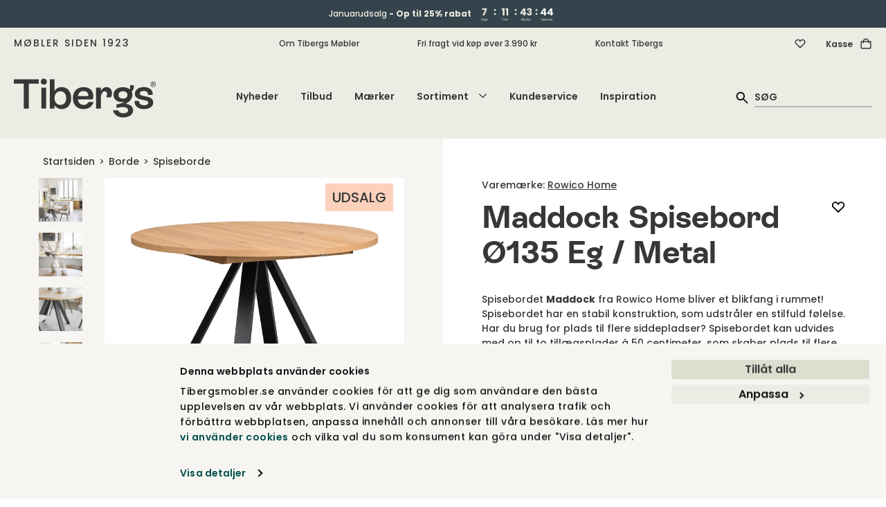

--- FILE ---
content_type: text/html; charset=utf-8
request_url: https://tibergsmobler.dk/borde/spiseborde/maddock-spisebord-o135-eg-metal
body_size: 34884
content:
<!DOCTYPE html>
<html lang="da">
<head>
    
<script id="Cookiebot" src="https://consent.cookiebot.com/uc.js" data-cbid="fe8e6888-aac0-4311-bc03-7d4dffac1af6" type="text/javascript" async></script>
<meta charset="utf-8" />
<meta name="viewport" content="width=device-width, initial-scale=1.0" />
<title>Maddock Spisebord &#xD8;135 Eg / Metal | Rowico Home | Tibergs M&#xF8;bler</title>
<link rel="stylesheet" type="text/css" href="/ui/css/tibergsmobler.min.css?v=-gafCKMJlkMDj-utCbTDKRx8P1OtcLq59WxJVlhhgjM" />
    <link rel="apple-touch-icon" href="/storage/2565A303FF42261B83165705F587DA0B75EAD5CCD0B03FBBA0E93608ACA2ECBD/283b3fa437e449b2b0208563926a217c/180-180-1-png.Png/media/d3f99eade4c94531910c0f20f051420b/Tibergs-logotyp-SoMe-Onyx.png" type="" />
    <link rel="icon" href="/storage/8DB72D17390AF1C29AA58517CB70B97B1CFFEFE463001DBEC60D2361E5C73A3A/283b3fa437e449b2b0208563926a217c/192-192-1-png.Png/media/d3f99eade4c94531910c0f20f051420b/Tibergs-logotyp-SoMe-Onyx.png" type="image/png" />
    <link rel="icon" href="/storage/BE13882BF789380C387D41AACE2F3ADF14CA8EC3F081A7D87E226243ECCA37D4/283b3fa437e449b2b0208563926a217c/96-96-1-png.Png/media/d3f99eade4c94531910c0f20f051420b/Tibergs-logotyp-SoMe-Onyx.png" type="image/png" />
    <link rel="icon" href="/storage/674BDEDE34C2ADB4F8329818D5E356CBE986F51F82D738C2BC8784A1CD410CF6/283b3fa437e449b2b0208563926a217c/32-32-1-png.Png/media/d3f99eade4c94531910c0f20f051420b/Tibergs-logotyp-SoMe-Onyx.png" type="image/png" />
    <link rel="icon" href="/storage/084AFC21906AB7190B799BDAE2C313458993B6490AC1F8315393C8868880979E/283b3fa437e449b2b0208563926a217c/16-16-1-png.Png/media/d3f99eade4c94531910c0f20f051420b/Tibergs-logotyp-SoMe-Onyx.png" type="image/png" />
    <link rel="shortcut icon" href="/storage/C85FD6C7DC1F93A4C8C20FC897A3719E0DA8A29946251AE62B7CEDA07460B661/283b3fa437e449b2b0208563926a217c/16-16-1-png.Icon/media/d3f99eade4c94531910c0f20f051420b/Tibergs-logotyp-SoMe-Onyx.ico" type="" />
    <meta name="description" content="Maddock Spisebord fra Rowico Home bliver blikfang i rummet med sit stilbevidste design. F&#xE5;s i forskellige varianter, med mulighed for forl&#xE6;ngelse med indl&#xE6;gsskiver." />

    <link rel="canonical" href="https://tibergsmobler.dk/borde/spiseborde/maddock-spisebord-o135-eg-metal" />

    <meta name="robots" content="index,follow" />
    <meta name="generator" content="Litium" />
    <meta property="og:title" content="Maddock Spisebord &#xD8;135 Eg / Metal" />
    <meta property="og:type" content="website" />
            <meta property="og:image" content="https://tibergsmobler.dk/storage/8D6E7A28C36899568336B9F025C1BB763F1613B282F2E2E127021615366A0956/cabaf30c47d4487ca75a3a33c44cf059/jpg/media/0c1bfa5b62064b7fb90a6e507e375f50/Maddock-Matbord-Ek.jpg" />
                <meta property="og:image:secure_url" content="https://tibergsmobler.dk/storage/8D6E7A28C36899568336B9F025C1BB763F1613B282F2E2E127021615366A0956/cabaf30c47d4487ca75a3a33c44cf059/jpg/media/0c1bfa5b62064b7fb90a6e507e375f50/Maddock-Matbord-Ek.jpg" />
                <meta property="og:image:width" content="1500" />
                <meta property="og:image:height" content="1209" />
                <meta property="og:image:type" content="image/jpeg" />
            <meta property="og:image" content="https://tibergsmobler.dk/storage/E1AA290691129B24E87A9A714D23CC1AD8DD244C14661030201E36E6A645D895/5f16aa2137cb4fc6a866ef3fa822369b/jpg/media/93884a5694a14cbd9407acfe428358b1/Maddock-Matbord-Ek-Miljo_1.jpg" />
                <meta property="og:image:secure_url" content="https://tibergsmobler.dk/storage/E1AA290691129B24E87A9A714D23CC1AD8DD244C14661030201E36E6A645D895/5f16aa2137cb4fc6a866ef3fa822369b/jpg/media/93884a5694a14cbd9407acfe428358b1/Maddock-Matbord-Ek-Miljo_1.jpg" />
                <meta property="og:image:width" content="1200" />
                <meta property="og:image:height" content="1800" />
                <meta property="og:image:type" content="image/jpeg" />
            <meta property="og:image" content="https://tibergsmobler.dk/storage/72018867BABE9BCB37EEF5AD3162F315B4B93D634511D6E76234980990C94C06/eff04a5b439f40aebd79ee4e7008482e/jpg/media/b3295f775a974a5583e33a505f382301/Maddock-Matbord-Ek-Miljo.jpg" />
                <meta property="og:image:secure_url" content="https://tibergsmobler.dk/storage/72018867BABE9BCB37EEF5AD3162F315B4B93D634511D6E76234980990C94C06/eff04a5b439f40aebd79ee4e7008482e/jpg/media/b3295f775a974a5583e33a505f382301/Maddock-Matbord-Ek-Miljo.jpg" />
                <meta property="og:image:width" content="1200" />
                <meta property="og:image:height" content="1800" />
                <meta property="og:image:type" content="image/jpeg" />
            <meta property="og:image" content="https://tibergsmobler.dk/storage/5FF8D6D00AE37DDA5060A82CA75B32A7F9B33091906335963C0593D51BC12490/f3c4d8a0e8b94a0f8f83e1849fc78a5e/jpg/media/9e7ddd73aca24e668c52812cd4ce9c35/Maddock-Matbord-Ek-Miljo_3.jpg" />
                <meta property="og:image:secure_url" content="https://tibergsmobler.dk/storage/5FF8D6D00AE37DDA5060A82CA75B32A7F9B33091906335963C0593D51BC12490/f3c4d8a0e8b94a0f8f83e1849fc78a5e/jpg/media/9e7ddd73aca24e668c52812cd4ce9c35/Maddock-Matbord-Ek-Miljo_3.jpg" />
                <meta property="og:image:width" content="1200" />
                <meta property="og:image:height" content="1800" />
                <meta property="og:image:type" content="image/jpeg" />
            <meta property="og:image" content="https://tibergsmobler.dk/storage/03FB8A130B4FE01C85B5F79048376CEF8927B52EA040A4A4808B84C1BB4E306E/553959c2bb0f4d9bac40059e5fd07aa9/jpg/media/90074a6656c24df0a2f3eb20ccf0be19/Maddock-Matbord-Ek-Miljo_2.jpg" />
                <meta property="og:image:secure_url" content="https://tibergsmobler.dk/storage/03FB8A130B4FE01C85B5F79048376CEF8927B52EA040A4A4808B84C1BB4E306E/553959c2bb0f4d9bac40059e5fd07aa9/jpg/media/90074a6656c24df0a2f3eb20ccf0be19/Maddock-Matbord-Ek-Miljo_2.jpg" />
                <meta property="og:image:width" content="1200" />
                <meta property="og:image:height" content="1800" />
                <meta property="og:image:type" content="image/jpeg" />
    <meta property="og:image" content="https://tibergsmobler.dk/storage/681E0FF2F81D5618DC60233E7E7A0C13F4D1530D8D478FDF177D38E95145776B/7d3e8a1736db49b28bc3fcc063bd437f/svg/media/8db726b239404ae4ba695119cc757cea/Tibergs-logotyp-RGB-Onyx.svg" />
    <meta property="og:image:secure_url" content="https://tibergsmobler.dk/storage/681E0FF2F81D5618DC60233E7E7A0C13F4D1530D8D478FDF177D38E95145776B/7d3e8a1736db49b28bc3fcc063bd437f/svg/media/8db726b239404ae4ba695119cc757cea/Tibergs-logotyp-RGB-Onyx.svg" />
    <meta property="og:url" content="https://tibergsmobler.dk/borde/spiseborde/maddock-spisebord-o135-eg-metal" />
    <meta property="og:description" content="Maddock Spisebord fra Rowico Home bliver blikfang i rummet med sit stilbevidste design. F&amp;#xE5;s i forskellige varianter, med mulighed for forl&amp;#xE6;ngelse med indl&amp;#xE6;gsskiver." />
    <meta property="og:locale" content="da_DK" />
    <meta property="og:site_name" content="Tibergs M&#xF8;bler" />

    <script type="text/javascript">
        (function (w) {
            w.dataLayer = w.dataLayer || [];
        })(window);
        (function (w, d, s, l, i) { w[l] = w[l] || []; w[l].push({ 'gtm.start': new Date().getTime(), event: 'gtm.js' }); var f = d.getElementsByTagName(s)[0], j = d.createElement(s), dl = l != 'dataLayer' ? '&l=' + l : ''; j.async = true; j.src = '//www.googletagmanager.com/gtm.js?id=' + i + dl; f.parentNode.insertBefore(j, f); })(window, document, 'script', 'dataLayer', 'GTM-T9QKTB5');
    </script>

<!-- Google Tag Manager --><script type="text/javascript">
(function(w){w.dataLayer = w.dataLayer || [];

})(window);
(function(w,d,s,l,i){w[l]=w[l]||[];w[l].push({'gtm.start':new Date().getTime(),event:'gtm.js'});var f=d.getElementsByTagName(s)[0],j=d.createElement(s),dl=l!='dataLayer'?'&l='+l:'';j.async=true;j.src='//www.googletagmanager.com/gtm.js?id='+i+dl;f.parentNode.insertBefore(j,f);})(window,document,'script','dataLayer','GTM-T9QKTB5');
</script><!-- End Google Tag Manager -->

    
    
<script type="text/javascript">
	window.localStorage.setItem('requestVerificationToken', 'CfDJ8GlX58wcBLNBtEIB6PH9YlbCULq-vipMskqE1vrQ4Nj_4oRYmIj-_x0BTAZnlMiwqJdniWRzO7nXrDBPG7jf7qbVjTgxaQePI2-R2cswXukbk-hHAHTO9VTqz10op3DeTxUXIRR3j2cyoyfKvNkGCe0');
	window.__litium = window.__litium || {};
	window.__litium.requestContext = {"channelSystemId":"596995ea-0547-4914-9262-db746e21e593","currentPageSystemId":"5e183d31-b060-4189-b568-22460f1ea097","productCategorySystemId":"0f20bb12-2866-458d-a88f-a38623e071b8"};
	window.__litium.preloadState = window.__litium.preloadState || {};
	window.__litium.preloadState.cart = {"relatedProducts":[],"deliveryMethods":[{"id":"DirectShipment:FRAKT-BRONS","name":"Standardfragt","price":49.0,"formattedPrice":"49 kr","integrationType":"Inline","description":"Varerne leveres til porten/grundgrænse* eller alternativt til nærmeste DHL- eller PostNord-udleveringssted i Danmark (gælder for mindre forsendelser under 20 kg). *Undtag for visse øer uden broforbindelse. Kontakt os for mere information.","currencyInOrder":{"exchangeRate":1.0,"id":"DKK","isBaseCurrency":false,"symbol":"kr","symbolPosition":8,"systemId":"996d9a55-2957-4743-abb0-8fb7f843126f","textFormat":"C0"}}],"helloRetailRecommendationProducts":[],"helloRetailEmptyCartRecommendationProducts":[],"checkoutUrl":"/kasse","orderTotal":"0 kr","quantity":"0","orderRows":[],"discountRows":[],"discount":"","deliveryCost":"0 kr","paymentCost":"0 kr","grandTotal":"0 kr","vat":"0 kr","campaignDiscountDecimal":0.0,"totalOrderRowDiscount":"0 kr","cartTotalTracking":0.0,"freeDelivery":false,"systemId":"00000000-0000-0000-0000-000000000000"};
	window.__litium.preloadState.navigation = {"contentLinks":[{"name":"Nyheder","url":"/nyheder","disabled":false,"isSelected":false,"links":[],"id":"7c61b7b4-a520-4309-82e0-8f69e7db3696"},{"name":"Tilbud","url":"/tilbud","disabled":false,"isSelected":false,"links":[],"id":"7268bf7e-41fc-4918-bbb1-b338f9e22abe"},{"name":"Mærker","url":"/maerker","disabled":false,"isSelected":false,"links":[],"id":"069a0799-b5c0-49c3-8e07-a2554d6cab6c"},{"attributes":{"imageUrl":"/storage/642441B1B406043EFD06A2AA86FD4587FBADA7197EDC67EADC6A0B17BED24DE9/81994a40f79149b5a8be012acfa0fff0/600-400-0-jpg.Jpeg/media/78be310d6fb945a089bb055a2964320f/Britt-Soffa-Ravioli-Kudde-Caleido-Stampato-Natur01_03.jpeg","imageAlt":"Britt sofa i stoffet Caleido Stampato 01 Nature."},"name":"Sortiment","url":"","disabled":false,"isSelected":false,"links":[{"name":"Møbler","disabled":false,"isSelected":false,"links":[{"attributes":{"imageUrl":"/storage/2E5E1E8605C43F1CB9E8FDB57B8AA170A6EC6BFC8DAFDCD6A25A49C4F48BFF12/81994a40f79149b5a8be012acfa0fff0/300-150-0-jpg.Jpeg/media/78be310d6fb945a089bb055a2964320f/Britt-Soffa-Ravioli-Kudde-Caleido-Stampato-Natur01_03.jpeg","imageAlt":"Britt sofa i stoffet Caleido Stampato 01 Nature."},"name":"Sofaer","url":"/sofaer","disabled":false,"isSelected":false,"id":"ca2321c6-1ce1-471b-9bf4-83c34df535bb"},{"attributes":{"imageUrl":"/storage/DA3A9C3E2B3DE9D90FEB5028709E500E0A1A17DBAA2B10F907742D67CE6DC616/076ad72af9e5483197fa209ef596af88/300-150-0-jpg.Jpeg/media/8cc0a1800a104048aad76a9d450c7418/Gazell-fatolj-conform-miljo-.jpeg","imageAlt":"Gazell lænestol i fåreskind"},"name":"Lænestole","url":"/laenestole","disabled":false,"isSelected":false,"id":"ea0abe90-1547-49fe-b5b8-a6ce21c588ad"},{"attributes":{"imageUrl":"/storage/12DAF7DE0025F7B3D25DA22355B046BBE4ADF2E15AB035C705A2ADAAA5E9BEB8/1dc20e877379482c85a9a47f2ac06593/300-150-0-jpg.Jpeg/media/063c074c209c42b2a950cf971a5ad991/Fawn-bord-180-Muna-stol-svart-Gazzda.jpeg","imageAlt":"Fawn spisebord i valnød fra Gazzda med matchende sorte stole"},"name":"Borde","url":"/borde","disabled":false,"isSelected":false,"id":"89510154-e5e8-491a-a520-714c0d1ff7a5"},{"attributes":{"imageUrl":"/storage/1F0C2FC638ADEFCAEEC45C6C1D463C9AFE05A0ACEAAB1C9C2E9FBA8171326319/784b8c2c20b24287bb428a169a71b46f/300-150-0-jpg.Jpeg/media/b8bf635f38194ae18d473480dcc70045/Form-Stol-Kladd-Miljobild-4.jpeg","imageAlt":"Form stol fra Normann Copenhagen, læder og eg."},"name":"Stole","url":"/stole","disabled":false,"isSelected":false,"id":"4117f3fe-2838-42d9-b772-3731a0b55d50"},{"attributes":{"imageUrl":"/storage/EEE915F929A30BBD67E0BB401B58D57D51296545A00DC9DBC937E32F30E51B03/b0c77f8670114105a4bea2948af99e0a/300-150-0-jpg.Jpeg/media/fd7de178f7374f5192302f123c7f8bf6/Hilding-miljo-sangar.jpeg","imageAlt":"Hilding-miljo-sangar"},"name":"Senge","url":"/sovevaerelset/senge","disabled":false,"isSelected":false,"id":"5a336ef2-c443-4b76-9d63-b13832c86717"},{"attributes":{"imageUrl":"/storage/7E7F454BBD645B15AF4D44371EEF3DE99A590FF9DC18F5981F1A301B9FC96A5A/13c9d9f93b304a979521a6fff0016aa7/300-150-0-png.Png/media/814f166b8ba54118b5b801c72447245d/Spindle-byra-ethnicraft.png","imageAlt":"Kommode Spindle fra Ethnicraft."},"name":"Opbevaring","url":"/opbevaring","disabled":false,"isSelected":false,"id":"66574462-9190-4e64-83d3-0f65cbd84499"},{"attributes":{"imageUrl":"/storage/EF41DC8922B50AD9D921DBEDB8030AF9A6B12D75981DA1F77C87B36E285D79BF/c462a88dcc4e4de8b968160047c756ff/300-150-0-jpg.Jpeg/media/15a383634a42444987a5692504650e53/String-System-Morkgra-Miljo_3.jpeg","imageAlt":"String-System-Morkgra-Miljo_3"},"name":"String - Møbler & Reol system","url":"/opbevaring/string-mobler-reol-system","disabled":false,"isSelected":false,"id":"26c5f32e-e3d0-4ca0-b806-585c5ce94430"},{"attributes":{"imageUrl":"/storage/59227D9BB59DEDD776D09CE2F7B65B2845BB39955DCA0FFE503F37FA70D2BF02/b63e428fac72404e9e88960156a9afd3/300-150-0-jpg.Jpeg/media/b97f988111c34cc7ae0b9d51838a4fdb/Grythyttan-Bord-9A-Fatolj-A2-Vitlackad-Ek-Miljo.jpeg","imageAlt":"Bord 9A med lænestol A2 i hvidlakeret eg fra Grythyttan i haven"},"name":"Havemøbler","url":"/havemobler","disabled":false,"isSelected":false,"id":"91849237-fb17-48ea-9bce-c82a97ee42a8"},{"attributes":{"imageUrl":"/storage/5E29B7FDFADCF72FAF54D35F5920F7B494E7B49D052A8BB08BD00BF33AA8B074/9184e06f6330405185abece08e617918/300-150-0-jpg.Jpeg/media/73f9588126a3458eb3c0234db25721c0/Kategori-Skotselrad.jpeg","imageAlt":"Møbelpleje hos Tibergs Møbler"},"name":"Diverse","url":"/diverse","disabled":false,"isSelected":false,"id":"300d2732-861d-4cad-b60b-36b8b38b614c"}],"id":"9ad02c67-f7a1-4a99-98f5-b0e0c51af16b"},{"name":"Rum","disabled":false,"isSelected":false,"links":[{"attributes":{"imageUrl":"/storage/4A0465A8F094D2A51C757D8903054326F0D8FEAB85C259AB1E4EA5991DDF6F94/f7b47d9a31f04937a56422b2180d2fab/300-150-0-jpg.Jpeg/media/6bad30f0b78e4a5f88115585d4b08bac/String-valnot-vardagsrum.jpeg","imageAlt":"Shop String-hylder hos Tibergs Møbler"},"name":"Stue","url":"/stue","disabled":false,"isSelected":false,"links":[{"attributes":{"imageUrl":"/storage/1F18981AF3D1CCA6A3E912185A15DA3F408F4300DCF463F22029C2EFCE52AA07/3ab08c222bef4bdabf8a114847122887/300-150-0-jpg.Jpeg/media/2bc0da1995c94d71b2a83e7e8ec702b3/Britt-Soffa-Fyrsits-Tyg-Heather-2-Light-Beige-Miljobild_02.jpeg","imageAlt":"Britt-Soffa-Fyrsits-Tyg-Heather-2-Light-Beige-Miljobild_02"},"name":"Sofaer","url":"/stue/sofaer","disabled":false,"isSelected":false,"links":[],"id":"a3c66c92-5e3e-47ad-bbf2-e46e8ff3d917"},{"attributes":{"imageUrl":"/storage/8061B1393A9E17D9D3A7E4CE173E2814019EAFEEE8D556E9A9B46561646D77EA/9826df9cd15b4a99b71da268980fb66b/300-150-0-jpg.Jpeg/media/6ac844e590c14380a61f95d145b9bc53/Optic-Soffbord-Rektangulart-Ek-C15-Detalj.jpeg","imageAlt":"Optic-Soffbord-Rektangulart-Ek-C15-Detalj"},"name":"Sofabord","url":"/stue/sofabord","disabled":false,"isSelected":false,"links":[],"id":"7cf69764-4781-4063-bb60-3e4eb0b3c5fb"},{"attributes":{"imageUrl":"/storage/439B876CF771A5CD9FC179F0620251DA9D9EBEA0844C81829C788AF2095713C5/cce4f69536454edbac764636f8c5b372/300-150-0-jpg.Jpeg/media/0ce4fdf312334d9fa85a301d77e3c5ad/New-Works_Lifestyle_40933_Mass-Side-Table_Natural-Oak_2.jpeg","imageAlt":"New-Works_Lifestyle_40933_Mass-Side-Table_Natural-Oak_2"},"name":"Sideborde","url":"/stue/sideborde-stue","disabled":false,"isSelected":false,"links":[],"id":"8ee865c5-b5f2-414b-9578-8a03a5c0a268"},{"attributes":{"imageUrl":"/storage/5A3BEA9ED65B994083E1A7746CD09AE0BD6B12529C54C3DD445A5ACF4F0045A7/ff9924cfc11e4d60ba2f2893396e8b93/300-150-0-jpg.Jpeg/media/ab7ab0adf644430fa78d900bac80a6ea/Air-Conform_Farskinn_Kampanj21_1.jpeg","imageAlt":"Air-Conform_Farskinn_Kampanj21_1"},"name":"Lænestole ","url":"/stue/laenestole","disabled":false,"isSelected":false,"links":[],"id":"b03ed386-daf2-40d5-850e-2519d5d0254f"},{"attributes":{"imageUrl":"/storage/0EAB99E114B5422C357DB034A129419624DC8619DA47D147EE101FAC92805CB6/8db94f947c7d44908ec89c220ea8e96c/300-150-0-jpg.Jpeg/media/4df8d1cc412f4ff79b507e8a32c9302d/Classic-Collection-Palma-Green-Matta-Miljo_.jpeg","imageAlt":"Classic-Collection-Palma-Green-Matta-Miljo_"},"name":"Tæpper","url":"/stue/taepper","disabled":false,"isSelected":false,"links":[],"id":"ee297b72-eec3-43de-8797-bfdc2263630b"},{"attributes":{"imageUrl":"/storage/EDE2BD1833482F33994B91ABDE23D6428614A1189DACE8CB54FC8E387FE04DE4/0f6c727073034449a39af2e5b6afd703/300-150-0-JPG.Jpeg/media/da1557b8f3cc47209f22776da8e66c1c/10161_Bok_dining_table_teak_10149_Bok_bench_teak_WEB%20%282%29.jpeg","imageAlt":"10161_Bok_dining_table_teak_10149_Bok_bench_teak_WEB (2).JPG"},"name":"Borde","url":"/stue/borde","disabled":false,"isSelected":false,"links":[],"id":"b1495701-c7ff-4c58-8cf6-b8beb2b760e6"},{"attributes":{"imageUrl":"/storage/C60BE5CCCD2505E36B22D472CE250536963D7E8E38C88D3CAC8FE98999D4CF1F/29f05de0758b4da7b84805d35a668c3b/300-150-0-jpg.Jpeg/media/7ff80ba8a7104dc7a8e4b8ddba7b2e9e/New-Works-Tense-pendel-120-90.jpeg","imageAlt":"New-Works-Tense-pendel-120-90"},"name":"Lamper","url":"/stue/lamper","disabled":false,"isSelected":false,"links":[],"id":"93e244d0-b604-4b8a-8ec6-0e65e76564a1"},{"attributes":{"imageUrl":"/storage/F36D0011E347967EB668221F96C634D113DECE0308A9A5451ECBCF5612A1532E/634673569879437cabffaab4fff68361/300-150-0-jpg.Jpeg/media/36e881e0cd6348a6ba3bfde28ae294a0/M-rack-14201-m1-Ethnicraft.jpeg","imageAlt":"M-rack-14201-m1-Ethnicraft"},"name":"Reoler","url":"/stue/reoler","disabled":false,"isSelected":false,"links":[],"id":"a4aa4146-4dd1-4bfe-9964-df58dcb90c1a"},{"attributes":{"imageUrl":"/storage/FD0054F63CE441301A18957B654EA705BF0DE659722A342E118D9840229BB04A/e4dce0e0548c476ba6cd32bfa71ab030/300-150-0-jpg.Jpeg/media/ef24589b0a244a85bd7f74dbc188ff12/Moresby-Sideboard-Miljobild.jpeg","imageAlt":"Moresby-Sideboard-Miljobild"},"name":"Skænke","url":"/stue/skaenke","disabled":false,"isSelected":false,"links":[],"id":"0545e3b2-365d-4d2c-99a3-31792edc2d02"},{"attributes":{"imageUrl":"/storage/EF110ECDC25B6E5A079F0C23021F3977309864EEE9640EF8B04AD4A7FC83C3FA/31938afcfcf3477eb9e6ee32f4a43134/300-150-0-jpg.Jpeg/media/ed597eed1a31499884aae325c69ed99c/Everett-Vitrinskap-Brun-Ek-Miljo_1.jpeg","imageAlt":"Everett-Vitrinskap-Brun-Ek-Miljo_1"},"name":"Skab","url":"/stue/skab","disabled":false,"isSelected":false,"links":[],"id":"9ae0d50d-4ddb-473f-adb4-ac0690f105e1"}],"id":"c14ed231-e5b8-45fe-a233-0eb53f5797c2"},{"attributes":{"imageUrl":"/storage/A3238D1BE7DCCB59F693F7EEB5455689317381EC941AC976608BB7FAE3390201/f7b4409ba0f34379a43bc2ec6f69a048/300-150-0-jpg.Jpeg/media/1930d8b4beee4763a109ecddb78066a7/Rodham-stol-Markham-matbord-Rowico-Home.jpeg","imageAlt":"Køkkenmøblerne Rodhamn stol og Markham spisebord fra Rowico Home."},"name":"Spisestuen","url":"/spisestue","disabled":false,"isSelected":false,"links":[{"attributes":{"imageUrl":"/storage/B7F80452B39D78B906701C0C63E1EDB9EB01A09DD34E00FC3B37D49650B136A8/c685aaae7ff04ef38982f21152c0732f/300-150-0-jpg.Jpeg/media/9fb7e717dfb2479a911dbb4cdd0b5588/Bok_Matbord-runt-extendable-51527-50664-Pebble-stol-Ek.jpeg","imageAlt":"Bok_Matbord-runt-extendable-51527-50664-Pebble-stol-Ek"},"name":"Spiseborde","url":"/spisestue/spiseborde","disabled":false,"isSelected":false,"links":[],"id":"2d6d02bc-6aac-4366-89eb-446fd7790aed"},{"attributes":{"imageUrl":"/storage/0C9A546828ABF3302AD0AE04ED058841FF9964F279C040BC5E5457773E2F1BCB/b3e30ea0ef5f432c92c8ab3ce72a1fd9/300-150-0-jpg.Jpeg/media/895a658329d04802a999e33e2e448598/Newworks-stolar.jpeg","imageAlt":"Newworks-stolar"},"name":"Spisebordsstole","url":"/spisestue/spisebordsstole","disabled":false,"isSelected":false,"links":[],"id":"fd1edb10-d5bc-462f-8a62-623ed0e01f07"},{"attributes":{"imageUrl":"/storage/AA177C801C27DB440022AE6350B1945FB1E173A1ECB0B0828B5383FCD0FD76B5/ed175f52f6bb4af2809536482b7444ac/300-150-0-jpg.Jpeg/media/6f7a66ec6b37412cbc96bf498fe6a73e/PI-Vagghylla-Brun-Miljo.jpeg","imageAlt":"PI-Vagghylla-Brun-Miljo"},"name":"Køkkenhylder","url":"/spisestue/kokkenhylder","disabled":false,"isSelected":false,"links":[],"id":"997f485d-0680-4a32-a941-159a5da4dfd4"},{"attributes":{"imageUrl":"/storage/D42EAD4D5E0B22CA239D71095771BCE5D213037B880C3D34400D876DB52EEDAC/f2371e80aa2b40008e2fb4765a22d335/300-150-0-jpg.Jpeg/media/c26ab5c74dc347909bf803b9bc78a8ae/GrashoppaPendant.jpeg","imageAlt":"GrashoppaPendant"},"name":"Spisebordslamper","url":"/spisestue/spisebordslamper","disabled":false,"isSelected":false,"links":[],"id":"ecf4150b-6eee-4524-8b46-322345f38f6e"},{"attributes":{"imageUrl":"/storage/5797FF7F51B1E1CC5B6F3574EC9ED4472462225DBF223CEAA4F240E88DE849A4/cdcec0aa59244ebbba003b13c5f65eac/300-150-0-jpg.Jpeg/media/f90090c165914ea9afbb725828f2358d/pappelina_rakel_beige_kitchen_creative.jpeg","imageAlt":"pappelina_rakel_beige_kitchen_creative"},"name":"Spisestuetæpper","url":"/spisestue/taepper","disabled":false,"isSelected":false,"links":[],"id":"a6cd22a8-4d3c-4fa0-ab07-91ccdf0e57ca"},{"attributes":{"imageUrl":"/storage/232826B2CA58424D67707C02AB44BC8F515FFE76485BA528D5A25F2E3DEDE777/885263e9a0f242b6859f85c9398cd643/300-150-0-jpg.Jpeg/media/09fe3fd224ea4f0cb439f7de42ce7fb3/PI-Bank-Ek-Miljo-kokssoffor.jpeg","imageAlt":"PI-Bank-Ek-Miljo-kokssoffor"},"name":"Køkkensofaer","url":"/spisestue/kokkensofaer","disabled":false,"isSelected":false,"links":[],"id":"50f7c8af-1d8f-4a6c-8824-16b574a01036"},{"attributes":{"imageUrl":"/storage/AB80A1F64E21051C862A32F6AC9373904FAC216492EF96CD2680C5AF3C0AAFCE/96df0f79bbba4e0ca81a1ebc4b6cb374/300-150-0-jpg.Jpeg/media/c72fd79db9e1436fbb2f7b49681d00f4/Slalom-Pall-Miljobild.jpeg","imageAlt":"Slalom-Pall-Miljobild"},"name":"Skamler","url":"/spisestue/skamler","disabled":false,"isSelected":false,"links":[],"id":"db2aab66-0bf2-4a1a-891b-aaa3660bd7a2"}],"id":"4440e78a-3ba7-48b7-b544-bf6f29502519"},{"attributes":{"imageUrl":"/storage/A1862D2A591B8B1D664A8DAABDCDF1A23BF9E3897B8993833522A5D2F37DCCDB/22cc94fb25574624b021a44547e850e8/300-150-0-jpg.Jpeg/media/d43484306f4f4d72bdaa873d28b8da80/Hilding-sangar.jpeg","imageAlt":"Seng fra Hilding med riflet sengegavl i røget ask."},"name":"Soveværelset","url":"/sovevaerelset","disabled":false,"isSelected":false,"links":[{"attributes":{"imageUrl":"/storage/EEE915F929A30BBD67E0BB401B58D57D51296545A00DC9DBC937E32F30E51B03/b0c77f8670114105a4bea2948af99e0a/300-150-0-jpg.Jpeg/media/fd7de178f7374f5192302f123c7f8bf6/Hilding-miljo-sangar.jpeg","imageAlt":"Hilding-miljo-sangar"},"name":"Senge","url":"/sovevaerelset/senge","disabled":false,"isSelected":false,"links":[],"id":"5b43a791-c05d-4436-899d-ccbb0f0fa1e2"},{"attributes":{"imageUrl":"/storage/D42902AA0D9257984054604ABA63378C23671471932BD5BD49A0F143FB3BCC19/2b1dc8ecf17f4fdd80efc87a186f3f18/300-150-0-jpg.Jpeg/media/2fdc31a9bd264cf1a8b27305946a31ef/Sangbord.jpeg","imageAlt":"Sangbord"},"name":"Sengebord ","url":"/sovevaerelset/sengebord","disabled":false,"isSelected":false,"links":[],"id":"715fc3e2-ab66-417d-863f-bef964d184ac"},{"attributes":{"imageUrl":"/storage/8ECBE46DD4B6AC9815CA202CC2304BA77E175E46D4B3CC2FE6E4F4D8C02DACFB/e9688a81b6ca47a38bf31303443924b6/300-150-0-jpg.Jpeg/media/c0d87225cca7428d9063c2e0ad59cc5f/Sangar-1-header.jpeg","imageAlt":"Sangar-1-header"},"name":"Sengestel og Sengegavle","url":"/sovevaerelset/sengestel-sengegavle-kojesenge","disabled":false,"isSelected":false,"links":[],"id":"6c53f2e1-475d-4ebd-b1d3-05b23636fe66"},{"attributes":{"imageUrl":"/storage/E9B964E69A905343E32D3B69896A61422CF916962B42FC88FE736FE2E7CFBDE3/9ab44327b2414b219e222fe7292fb990/300-150-0-jpg.Jpeg/media/dad7f45bff4440a18bf42406e4e83303/Aoko-Dubbelbyra-Miljobild.jpeg","imageAlt":"Aoko-Dubbelbyra-Miljobild"},"name":"Kommoder","url":"/sovevaerelset/kommoder","disabled":false,"isSelected":false,"links":[],"id":"0cf5101b-5e14-4ba0-a1e9-f52a2887ddb8"},{"attributes":{"imageUrl":"/storage/79BB62B781D547D6B96D3A42D936345A4C127EBAE23391F78A7F9A498C4EEFC9/2f83739c332043bd9784d67185ab4c6a/300-150-0-jpg.Jpeg/media/539396e700ce469fbae6530659e5e641/String_2_171003_0280_2.jpeg","imageAlt":"String_2_171003_0280_2"},"name":"Garderober","url":"/sovevaerelset/garderober","disabled":false,"isSelected":false,"links":[],"id":"cf1f02f4-7966-413f-afaa-993f7326a18e"},{"attributes":{"imageUrl":"/storage/F3D85308FF2C4DAC0A1DE97F9D1EF91543EC4A7EFA4D3DFE759A96CE2BEDB27B/89f8ea313cf14fd5ab17e1ea2982284b/300-150-0-jpg.Jpeg/media/70325dd0f650421ba9d962c674f45b75/Cloudy-ryamatta-beige-classic-collection.jpeg","imageAlt":"Cloudy-ryamatta-beige-classic-collection"},"name":"Tæpper","url":"/sovevaerelset/taepper","disabled":false,"isSelected":false,"links":[],"id":"7a55eb00-9f32-4aa0-8a16-bc5ca9193f44"},{"attributes":{"imageUrl":"/storage/3F11DE8CB9C7E9D2879F367A2BC453E19FAC54F7E71CE9B996135C35ADA28CBD/e83c622ab7b34b548d1baa5130841c90/300-150-0-jpg.Jpeg/media/60c972dff4df4366b36eff36e24a541a/New-Works_Terra_2020_Tense-Pendant_%C3%98120_%C3%9890.jpeg","imageAlt":"New-Works_Terra_2020_Tense-Pendant_Ø120_Ø90"},"name":"Lamper","url":"/sovevaerelset/lamper","disabled":false,"isSelected":false,"links":[],"id":"72b2f6bd-14c3-438a-96e2-3fa785d12d95"}],"id":"1a1a7917-8729-4bae-86d8-aea187dca260"},{"attributes":{"imageUrl":"/storage/04B05133B32337BD071BA13FCFF6BCA6B413E6594253B5244AECB56A7588DB0B/8095182000f84e5cae384e327c8645e3/300-150-0-jpg.Jpeg/media/84a676075fcd4c21bd21a5053f17acfc/Essem-Anna-Hatthylla-Svart-Ek-Milj%C3%B6-02.jpeg","imageAlt":"Anna Hattehylde | 100 centimeter bred | Sort/Eg"},"name":"Entreen","url":"/entremobler","disabled":false,"isSelected":false,"links":[{"attributes":{"imageUrl":"/storage/49F76710563364F33820CECA5597A456AEBE5E114F8EF38F98DD059B6A826591/be6e31bbcd7c4429af1e08b53ce39914/300-150-0-jpg.Jpeg/media/a65334717745433987033a7b7583632e/prio-byr%C3%A5-l%C3%A5g-bild-3.jpeg","imageAlt":"prio-byrå-låg-bild-3"},"name":"Opbevaring","url":"/entremobler/opbevaring","disabled":false,"isSelected":false,"links":[],"id":"afc8bcc8-7dde-4cc6-8de8-a3fdaa663cab"},{"attributes":{"imageUrl":"/storage/64B656BECE760F63DA35EBA7732FBFDE9CBBF3CF66C4A86FF5A147C399460AB3/7b63efe62f2f498187138811bd194d29/300-150-0-jpg.Jpeg/media/69dac90f15014dbd888998340d69c7f5/Kladhangare-tibergs-mobler-dekorativ-kladhangare-essem.jpeg","imageAlt":"Kladhangare-tibergs-mobler-dekorativ-kladhangare-essem"},"name":"Tøjstativer","url":"/entremobler/tojstativer","disabled":false,"isSelected":false,"links":[],"id":"37fac0f5-1780-4c8f-b266-5474b9fff89a"},{"attributes":{"imageUrl":"/storage/F195ECDE1FB7E14BEE367F63E80F5903DA3AAB220C1012718E6617A8F8104192/bc601086394d45bfb0f0cfba3ed76943/300-150-0-jpg.Jpeg/media/19220aa2979b49eeb7f4c3a620c3f9bc/Essem-Nostalgi-291-Hatthylla-Milj%C3%B6-03.jpeg","imageAlt":"Essem-Nostalgi-291-Hatthylla-Miljö-03"},"name":"Hattehylder","url":"/entremobler/hattehylder","disabled":false,"isSelected":false,"links":[],"id":"47a2d501-e17b-4c65-988b-bb6a096bc890"},{"attributes":{"imageUrl":"/storage/7331826A1027451B72E77DBC04052A3AD73A819E3B646E053514FAB13D57C4A9/361a66e8dca44f40a495580e22b12e11/300-150-0-jpg.Jpeg/media/ed9f84665f274ab6864ba100c9b36301/Hillmond-Skohylla-Vitpigm.Ek-Miljo.jpeg","imageAlt":"Hillmond-Skohylla-Vitpigm.Ek-Miljo"},"name":"Skohylder","url":"/entremobler/skohylder","disabled":false,"isSelected":false,"links":[],"id":"2ff91d82-35d2-4954-b07e-ab3989fb824d"},{"attributes":{"imageUrl":"/storage/18C45615AE84CCFAD09D8979E5A18FB184EBAFB22E6DD95B5E5834F850BBEEDD/683ccfb39a4c47eca66d3d1a644e6477/300-150-0-jpg.Jpeg/media/6de98e4350ad4b268e43e5103aadd950/Stockholm-2.0-Halvmane-Miljo-1.jpeg","imageAlt":"Stockholm-2.0-Halvmane-Miljo-1"},"name":"Konsolbord","url":"/entremobler/konsolbord","disabled":false,"isSelected":false,"links":[],"id":"2caaeaa9-0e07-4ed8-907a-51e6d7b24880"},{"attributes":{"imageUrl":"/storage/B1D5D86D4CDB0E8640C7E97E4D52C08E2DEC91882E085CF37542006B32F51C04/2283f112db9f406d9af50832035ec952/300-150-0-jpg.Jpeg/media/8e4999b8df1347bf89df5eb08fff71b6/Line-BW-3_3-L%C3%A5dor-Detalj.jpeg","imageAlt":"Line-BW-3+3-Lådor-Detalj"},"name":"Kommode","url":"/entremobler/entreen-kommode","disabled":false,"isSelected":false,"links":[],"id":"5ff19063-12ab-49dd-ae5c-467f13a47439"},{"attributes":{"imageUrl":"/storage/ED3D307369D351BFA375D7C6C4543F4BE602883BE4CC30CC2A8168A9DEDAC6F0/350a5e199015497aabeb328e00c7b54f/300-150-0-jpg.Jpeg/media/7f89d47b6c004d0390093421baefc74e/Hillmond-Hallbank-Vitpigmenterad-Ek-Miljo_1.jpeg","imageAlt":"Hillmond-Hallbank-Vitpigmenterad-Ek-Miljo_1"},"name":"Hall bænk","url":"/entremobler/hall-baenk","disabled":false,"isSelected":false,"links":[],"id":"dd38a2b8-1faf-485c-acf3-647cf015a30a"},{"attributes":{"imageUrl":"/storage/26A710BEE30B0726D6F1BF8917E69B20449A8AC306C3B08E1581B64F1C22D6F5/08a1d2d717ad4e0c9cc373ffb96aaef8/300-150-0-jpg.Jpeg/media/22a121696c8c48c18b4c760a88ee1406/PI-Golvspegel-80x200-Miljo-hall.jpeg","imageAlt":"PI-Golvspegel-80x200-Miljo-hall"},"name":"Spejle","url":"/entremobler/spejle","disabled":false,"isSelected":false,"links":[],"id":"1011326b-8589-4337-9f14-deebfcd134b1"},{"attributes":{"imageUrl":"/storage/C2A1D16C4BD44A7B58EFEFFFE0CE11DDD1928213B070FD4C803A1A772C786199/6f862f538afe4b6da58495469f1e2213/300-150-0-jpg.Jpeg/media/f951ff676109485181f99b6cd156117a/Sand_heymat__11_kristinefivemelv%C3%A6r_liveberg_sofiebrovold.jpeg","imageAlt":"Sand_heymat+_11_kristinefivemelvær_liveberg_sofiebrovold"},"name":"Tæpper","url":"/entremobler/entre-taepper","disabled":false,"isSelected":false,"links":[],"id":"5ef5bac8-3dae-4ebb-86f4-6480a08a1772"},{"attributes":{"imageUrl":"/storage/026E279B78A4273CCEF13731EBB8192CDDB53A008D9C546B28B853A9C32932D3/bacc6cf4206c4e55a614ff61c39ab167/300-150-0-jpg.Jpeg/media/24dffc254ffb4625942286ae1faeb060/Pump-Bordslampa-Miljo_3.jpeg","imageAlt":"Pump-Bordslampa-Miljo_3"},"name":"Lamper","url":"/entremobler/entre-lamper","disabled":false,"isSelected":false,"links":[],"id":"b04fb29e-4718-438f-97cb-05eb3c2336b1"}],"id":"cf033da3-92bf-44f8-b395-3a1ed0e98c0e"},{"attributes":{"imageUrl":"/storage/C9B5E55024D6DF5A8D72F9D5FC77E1F9914F904A264D883D44848631472D14E1/002149fa9ba9435dad71222392f1aac4/300-150-0-jpg.Jpeg/media/02b781005f004c95bd3df40bdefa115e/Ethnicraft-Boomerang-Skrivbord-Miljo.jpeg","imageAlt":"Ethnicraft Boomerang-skrivebord med bogstol"},"name":"Arbejdsplads","url":"/arbejdsplads","disabled":false,"isSelected":false,"links":[{"attributes":{"imageUrl":"/storage/7F6D5CB0164577035CD3669564A48765DA43A65686D030C062BA6A89A7408CAB/5c872f2f08084faf9c5c1ffa026b07de/300-150-0-jpg.Jpeg/media/9573b74950674318aa0cb34a9ca93604/Springdale-Skrivbord-Svart-Ask.jpeg","imageAlt":"Springdale-Skrivbord-Svart-Ask"},"name":"Skriveborde","url":"/arbejdsplads/skriveborde","disabled":false,"isSelected":false,"links":[],"id":"1935125a-337f-4cb9-adc9-8fce2f87987a"},{"attributes":{"imageUrl":"/storage/FC0F180E0D8ADE613C4A9D7CF990876AD91CE750C576EA8CE2573E0F514EB46B/2078ae0d95664b70898b6ae88ddb8991/300-150-0-jpg.Jpeg/media/57fe2a29ce9f4370b30ab66b9d5fb08a/String-works-skrivbord-creativespace-conferenceroom-4_landscape.jpeg","imageAlt":"String-works-skrivbord-creativespace-conferenceroom-4_landscape"},"name":"Opbevaring","url":"/arbejdsplads/opbevaring","disabled":false,"isSelected":false,"links":[],"id":"2461991e-f2d1-4fdf-af61-632f3e3ccece"},{"attributes":{"imageUrl":"/storage/A8032D733F62E831A3E0C3649711E5F01498FE92F451436428CC7DA0E985BBD7/13a55a311d8e43d68f19b333754fb356/300-150-0-jpg.Jpeg/media/699f575eb9214d9487ad37c946b26ca1/Kontorsstolar-header.jpeg","imageAlt":"Kontorsstolar-header"},"name":"Skrivebordsstole","url":"/arbejdsplads/skrivebordsstole","disabled":false,"isSelected":false,"links":[],"id":"8cbc8105-d8f4-4201-8361-6dee0ddf0589"},{"attributes":{"imageUrl":"/storage/9C2B331A06E7898B139094DAC4AE7D442706694A7B7D7851FD6A8A72BFEAE236/713fd6cca9d54169bb7d93c809d177b8/300-150-0-jpg.Jpeg/media/72f1f26335544c6e929d4d1b8080d79f/Grashoppa-Task-Lamp_blue-grey.jpeg","imageAlt":"Grashoppa-Task-Lamp_blue-grey"},"name":"Lamper","url":"/arbejdsplads/belysning","disabled":false,"isSelected":false,"links":[],"id":"15d1ab26-06eb-4005-ba6f-eae1f60c634c"}],"id":"2b8944d8-ccb1-4718-8da4-19067540fb7c"}],"id":"33886a11-da12-41c7-9db3-543ed3d469fd"},{"name":"Boligtilbehør","disabled":false,"isSelected":false,"links":[{"attributes":{"imageUrl":"/storage/4F7852344331E676B8DB7D39239D4E17B782E5EEAB72CE4BA82059C48AAA0A67/537e0db0bee74f3ea1fa4464d32f123d/300-150-0-jpg.Jpeg/media/025b17ba4e29412c871c25c222e52929/New_Works-Tense-Pendel-90-Florence-Matbord-120.jpeg","imageAlt":"Tense pendel Ø90 over Florence spisebord."},"name":"Belysning","url":"/belysning","disabled":false,"isSelected":false,"links":[{"attributes":{"imageUrl":"/storage/3E7F2B4534C7F43C581C4E4AAEC20A34A185BC65769969B78FBCDDDC68548A53/b4258ffe78ff4f90babc6052eb775371/300-150-0-jpg.Jpeg/media/a29a753da46e468bb6ea5e23977813e7/Gubi-gravity-bordslampa.jpeg","imageAlt":"Gubi-gravity-bordslampa"},"name":"Bordlamper","url":"/belysning/bordlamper","disabled":false,"isSelected":false,"links":[],"id":"8fd25c63-7ed5-48f5-93fc-250acf779b1f"},{"attributes":{"imageUrl":"/storage/8437286DB64B3A8D9F54F0ABA6137C98251996B76C1C8F9C9E9CCD4751188116/2338c25e9e9b442b8918de9a6f8f2c23/300-150-0-jpg.Jpeg/media/1603c648fe2e4cd4938357f2539cb650/Bordslampor-header.jpeg","imageAlt":"Bordslampor-header"},"name":"Skrivbordslampe","url":"/belysning/skrivbordslampe","disabled":false,"isSelected":false,"links":[],"id":"6d47b2d3-7492-4258-86ca-354a421831a7"},{"attributes":{"imageUrl":"/storage/EBFA6C3E924679FDE62F2EBBF1FDC2D26F64F7624218BAD4FA17DD57095CB92F/c3d4c6bee0664bb8bdeb1437d36cdd4c/300-150-0-jpg.Jpeg/media/f36789a71be14d29b9f6136225ac3f49/Golvlampor-Tibergs-Mobler.jpeg","imageAlt":"Golvlampor-Tibergs-Mobler"},"name":"Gulvlamper","url":"/belysning/gulvlamper","disabled":false,"isSelected":false,"links":[],"id":"94cf94c4-739d-4c41-8cf3-08a0a78ab942"},{"attributes":{"imageUrl":"/storage/9A6ECF44397FB28521EC38E08870DA4C59F6DD5CD8E59409EDD4C7E7D71977CC/3bcf2f05dcbf4a579a2dba0824bd6a29/300-150-0-jpg.Jpeg/media/bd99e0ab226043ca941c81b3bb52132f/Lampor-header.jpeg","imageAlt":"Lampor-header"},"name":"Loftlamper","url":"/belysning/loftlamper","disabled":false,"isSelected":false,"links":[],"id":"c345cfff-295d-4963-8e5b-0c4a048ea1f0"},{"attributes":{"imageUrl":"/storage/B65E831C542CD82D423C971797D735E59CBE8132CA3D1358EA8D3E8A3D73AC09/9bb89302cb50405aa67ffe6bb3604b81/300-150-0-jpg.Jpeg/media/88988d04b11c40d883f6fe51922b9671/Vagglampa2-header.jpeg","imageAlt":"Vagglampa2-header"},"name":"Væglamper","url":"/belysning/vaeglamper","disabled":false,"isSelected":false,"links":[],"id":"dddc1d98-387d-4b9a-9e16-e75d0a6ae181"},{"attributes":{"imageUrl":"/storage/0B0C026C2E7BADD2A85C31024F3E27BC31524D14504CF2D034C4EA2071B57D25/05a7810f8873479caff8d81321fb1d7f/300-150-0-jpg.Jpeg/media/c761b3c5532a45c0bc81244712acc99f/Multi-Lite-Portable-Chrome-Miljo.jpeg","imageAlt":"Multi-Lite-Portable-Chrome-Miljo"},"name":"Ledningsfrie Lamper","url":"/belysning/ledningsfrie-lamper","disabled":false,"isSelected":false,"links":[],"id":"04bb58b0-1553-43f5-b025-c6dedf3c6717"},{"attributes":{"imageUrl":"/storage/64BE87360B7C1105B35C071DE8A61B92211CDF5DA65DA6396D1D77C7DFCAEBD5/51d27ed53de942c98f9d7233faf6b4bb/300-150-0-jpg.Jpeg/media/25da9168c0f9483f8cdf988ef48a1eff/belysning-opal-.jpeg","imageAlt":"belysning-opal-"},"name":"Vindueslamper","url":"/belysning/vindueslamper","disabled":false,"isSelected":false,"links":[],"id":"8071fb01-13bf-4708-938a-4b7ad3ed7b4b"},{"attributes":{"imageUrl":"/storage/658D7974B08AE29EB097FEF2FF383EE1C22CF5624C99B9F7BDA36B3C9DED6533/a8bd172e54054e2eaf9be0b370027cd3/300-150-0-jpg.Jpeg/media/c2b6b596013a4a6aa090fb02cd085d1c/644-47%2C644-48%2C644-49_MB_002.jpeg","imageAlt":"644-47,644-48,644-49_MB_002"},"name":"Lysestage","url":"/belysning/lysestage","disabled":false,"isSelected":false,"links":[],"id":"2218e949-4ec9-47ab-b6cf-fb0bde01fcad"},{"attributes":{"imageUrl":"/storage/14A34507C47E93AB13060D8B9BBC0CEC5CE7445547ABAED6BC6CE8E956F629A0/3a0428e875f04050a0bc7a655068ce29/300-150-0-jpg.Jpeg/media/b85a7c91a7ba412c8d69a0af86bb0ff7/Gubi-Aspide-Bordslampa-Miljo_1.jpeg","imageAlt":"Gubi-Aspide-Bordslampa-Miljo_1"},"name":"Designlamper","url":"/belysning/designlamper","disabled":false,"isSelected":false,"links":[],"id":"0eba26f9-295d-4ae5-9487-904e2b7a535f"},{"attributes":{"imageUrl":"/storage/59BB83810DC1B2B4B46D75C3552850C8DF35095CCB5968E132142BB9501B0E4E/9db135ba139b4177a566f7001e9b866d/300-150-0-jpg.Jpeg/media/897ef6d6081a421aa34f6e3314b94922/Secto_Design_Varsi_1000_wall_lamp_ref_6.jpeg","imageAlt":"Secto_Design_Varsi_1000_wall_lamp_ref_6"},"name":"Belysnings tilbehør","url":"/belysning/tilbehor","disabled":false,"isSelected":false,"links":[],"id":"4a76e1fd-e637-464d-9eb7-f27c3b62d7cf"}],"id":"fa04badd-4ff6-4326-aadc-2d6878befd28"},{"attributes":{"imageUrl":"/storage/CB4541DABB1EA719F8FECE02113E6B9CC5FC0AE91CA01FC773EECB0F85A3C5D0/47f04489e5614471928605afbc0b6af8/300-150-0-png.Png/media/6da3e075ffb24d239dcec7ef8a5e24d0/Vivid-Matta-Classic-Collection.png","imageAlt":"Vivid tæppe fra Classic Collection"},"name":"Tæpper","url":"/taepper","disabled":false,"isSelected":false,"links":[{"attributes":{"imageUrl":"/storage/E12969867B9AFA14E5831FB994AECFF1F95F004D4041116284B213AED7EC8991/cec33b4459e44fcf90933f70135071b9/300-150-0-jpg.Jpeg/media/71f0b2e2018541e8965aa42802718b7d/Classic-collection-tibergs.jpeg","imageAlt":"Classic-collection-tibergs"},"name":"Bomuldstæpper","url":"/taepper/bomuldstaepper","disabled":false,"isSelected":false,"links":[],"id":"15748e6c-e2cf-496e-8d4a-4ce8e2b492f6"},{"attributes":{"imageUrl":"/storage/6EDD6DAFBEE57A1EDF6A1F3D270915D0472D8081809960A6C891B56BD21AD962/be51219e2aea4e7793b8e050511370ba/300-150-0-jpg.Jpeg/media/43b225507afd4bf7bce8cc2af986ad8e/Linie-Design_Astral-Spiral-svart-miljo-1.jpeg","imageAlt":"Linie-Design_Astral-Spiral-svart-miljo-1"},"name":"Uld tæpper","url":"/taepper/uld-taepper","disabled":false,"isSelected":false,"links":[],"id":"3a134d13-19cc-4a5d-823c-cee075417862"},{"attributes":{"imageUrl":"/storage/6F558312A4D0C537C59FCD0D40DA45F666325B703EC7C6022B246066F6745523/da1b7511e2ca4d5887af367d9d8e8d48/300-150-0-jpg.Jpeg/media/f6e32414ce7a400d8db2a749849725d2/Merino-Matta-Rund-Grey-Miljo.jpeg","imageAlt":"Merino-Matta-Rund-Grey-Miljo"},"name":"Runde tæpper","url":"/taepper/runde-taepper","disabled":false,"isSelected":false,"links":[],"id":"dd797e2c-a76e-47ce-b00a-b7b6288ea8bb"},{"attributes":{"imageUrl":"/storage/602D89394C12377CDB84605BA478F6B97A2A5DE2359819D07F9ABBD980DF6478/08055513a5d6479d966cc7c5bbb0fd5f/300-150-0-jpg.Jpeg/media/aa4df85e02844babbbd31e2b8a260e2b/fred-gangmatta-Linen-pappelina.jpeg","imageAlt":"fred-gangmatta-Linen-pappelina"},"name":"Tæppe løber","url":"/taepper/taeppe-lober","disabled":false,"isSelected":false,"links":[],"id":"7eb2015c-e62b-449b-9e63-5d4677b26b47"},{"attributes":{"imageUrl":"/storage/F3D85308FF2C4DAC0A1DE97F9D1EF91543EC4A7EFA4D3DFE759A96CE2BEDB27B/89f8ea313cf14fd5ab17e1ea2982284b/300-150-0-jpg.Jpeg/media/70325dd0f650421ba9d962c674f45b75/Cloudy-ryamatta-beige-classic-collection.jpeg","imageAlt":"Cloudy-ryamatta-beige-classic-collection"},"name":"Rya tæpper","url":"/taepper/rya-taepper","disabled":false,"isSelected":false,"links":[],"id":"59618be4-1904-4486-9a65-e4d0498fc8cd"},{"attributes":{"imageUrl":"/storage/CA42FF7323D3094D54C619745C9209A3C8E98D0B2717FC4C3B504EF26F9A5878/3ddcc18952cf4583bc791badc2c9ba73/300-150-0-jpg.Jpeg/media/b1bc613906e947b8b51938411e1ed39d/AYTM_D1_05_272-reg.jpeg","imageAlt":"AYTM_D1_05_272-reg"},"name":"Viskose tæpper","url":"/taepper/viskose-taepper","disabled":false,"isSelected":false,"links":[],"id":"cdb13cf6-96ca-43fc-b195-b919c396cfc0"},{"attributes":{"imageUrl":"/storage/2C6D4BE7DD1738995EB64F2DAD3426DAC022F3BA222C3D7681AFEE4E03DB7FE6/c0b312ebb10047ec8b747d242e7dbd6b/300-150-0-jpg.Jpeg/media/862ed64866e440f2a0482b83e3d00d88/Mattor-hanvavda-knuten-rainbow-matta-ochre.jpeg","imageAlt":"Mattor-hanvavda-knuten-rainbow-matta-ochre"},"name":"Håndvævede og knyttede tæpper","url":"/taepper/handvaevede-og-knyttede-taepper","disabled":false,"isSelected":false,"links":[],"id":"132618d2-7224-4160-8e48-a4f67d39801e"},{"attributes":{"imageUrl":"/storage/DDD3B8DA5205BAD07DEC97082ECEFF555000DAE9457E435303288DF42AD6110F/617e239c35f744379f0548ad60e9f416/300-150-0-jpg.Jpeg/media/bc9763a4814543138c1a9a2776311683/Pappelina-Criss-Pop-Brick-Lifestyle.jpeg","imageAlt":"Pappelina-Criss-Pop-Brick-Lifestyle"},"name":"Plasttæpper","url":"/taepper/plasttaepper","disabled":false,"isSelected":false,"links":[],"id":"d9d4461e-2556-462f-9c0b-726a280f84cd"},{"attributes":{"imageUrl":"/storage/61D88BE01F74BC3A649DE89E551EFBA65A20FBD23F55EDA45962E5375AC5968E/a4b4b1e825324f6f81e6f299aa1d4c35/300-150-0-jpg.Jpeg/media/85ba788d23a24e019fe00bd2bab58c89/Sand-dorrmatta-Heymat.jpeg","imageAlt":"Sand-dorrmatta-Heymat"},"name":"Dørmåtter","url":"/taepper/dormatter","disabled":false,"isSelected":false,"links":[],"id":"cc4ef45f-77a4-4707-8381-c0a6bfc098c1"},{"attributes":{"imageUrl":"/storage/24E5C18F617B184EB4C3EB7719F13044CDFFDB25DD0424D83CEFF089FBEBCF9D/0a39248a26244c92aa377b1edd40ff2c/300-150-0-jpg.Jpeg/media/e7feb2bdaa5c4a25ab9fb50b5aa58cc7/Ferm-Living-Athens-Rug-Natural-Lifestyle_3.jpeg","imageAlt":"Ferm-Living-Athens-Rug-Natural-Lifestyle_3"},"name":"Jutetæpper","url":"/taepper/jutetaepper","disabled":false,"isSelected":false,"links":[],"id":"4879b849-2bfd-4491-aea6-bb42bcbf70c9"}],"id":"ca18c79e-a6f0-4937-955e-0e2d7e1cbe12"},{"attributes":{"imageUrl":"/storage/9A0810D16ADF06C48989E7B18F16C02E0F7507FC1FAE8CFAB03AAA3D957B5C67/b1d85d51f26a4753b7099b2031f27334/300-150-0-jpg.Jpeg/media/5496c71812d74142bb3bb9449cd0c104/Ferm-Living-Lay-Kudde-Sand-Sugar-Kelp-Bright-Blue-Miljo.jpeg","imageAlt":"Skandinaviske indretningsdetaljer, puder fra Ferm LIVING"},"name":"Indretningsdetaljer","url":"/boligtilbehor","disabled":false,"isSelected":false,"links":[{"attributes":{"imageUrl":"/storage/4D718CE412E4E390B7438662EA4161545F90040021B46D701741CA590CEB11A0/960c25a96b4749c49fe49e2100f521bb/300-150-0-jpg.Jpeg/media/7e27374e08ec434c99c50ac02f89fbf2/Ferm-Living-Ripple-Karaff-Clear-Miljo.jpeg","imageAlt":"Ferm-Living-Ripple-Karaff-Clear-Miljo"},"name":"Dækning & Servering","url":"/boligtilbehor/daekning-servering","disabled":false,"isSelected":false,"links":[],"id":"5af1f520-a5a8-47c4-8ad5-89cb79a44b93"},{"attributes":{"imageUrl":"/storage/C424B5D2537106276CA189BD3006C41778D4D1C0EE0D57C17858A07CEFCAEDB1/86ebf20c2b1148589642316307229706/300-150-0-jpg.Jpeg/media/6f3e264fcef647ecab669cc94047b659/Klong-Merkurius-Candle-Holders-Lifestyle-1.jpeg","imageAlt":"Klong-Merkurius-Candle-Holders-Lifestyle-1"},"name":"Lysstager","url":"/boligtilbehor/lysstager","disabled":false,"isSelected":false,"links":[],"id":"ddf67131-439b-471d-a847-d4563fc5c1b1"},{"attributes":{"imageUrl":"/storage/87562AFCE1A40AEF047E16B9C55AF56B307B3F75C4A0618A084746500FAB88C5/546ec32e6748458d9435dacb01c93089/300-150-0-jpg.Jpeg/media/fe5354c520d5448bbb6fdcfa5763a1b9/Faner-Plad-Miljobild.jpeg","imageAlt":"Faner-Plad-Miljobild"},"name":"Plaider","url":"/boligtilbehor/plaider","disabled":false,"isSelected":false,"links":[],"id":"4f1cc28a-d331-459b-afef-7a0041651067"},{"attributes":{"imageUrl":"/storage/507A452717E7F3C6006A06416A00EDF69948154B264FF1C2281A4C9F4561DA87/5af2a2b87e064e8c88668f24f75f115f/300-150-0-jpg.Jpeg/media/819aaa3c6fd94de99a97c732ade4c9c5/Shepherd009.jpeg","imageAlt":"Shepherd009"},"name":"Fåreskind","url":"/boligtilbehor/fareskind","disabled":false,"isSelected":false,"links":[],"id":"27c1ad40-8901-4447-bce8-84f530bece44"},{"attributes":{"imageUrl":"/storage/91A1EA173379BFDA52984A32050105A4A043DF0C8F08C5E1CF86639EFF3BC6AF/46f26f129969479a99bf8df1db279f4f/300-150-0-jpg.Jpeg/media/4860d108fb954414998cc9f1160cc6f4/Ferm-Living-Lay-Kudde-Sand-Dark-Brown-Miljo.jpeg","imageAlt":"Ferm-Living-Lay-Kudde-Sand-Dark-Brown-Miljo"},"name":"Puder","url":"/boligtilbehor/puder","disabled":false,"isSelected":false,"links":[],"id":"38bd018e-cea3-4856-ae3c-df3f16d9c6b4"},{"attributes":{"imageUrl":"/storage/19E9B009EE6E244794241A00A7657F7A119D96FD6684E12CB9E9FE80D8CE50F0/8de7548c728f407989d0963562cefcdc/300-150-0-jpg.Jpeg/media/5b983e5913ee4cc5a926f7f3cae9a4c2/Woud-Mountain-Tidningsstall-Miljo.jpeg","imageAlt":"Woud-Mountain-Tidningsstall-Miljo"},"name":"Tidsskriftsholdere","url":"/boligtilbehor/tidsskriftsholdere","disabled":false,"isSelected":false,"links":[],"id":"d77ac52a-a866-4399-8f0a-120ad19df833"},{"attributes":{"imageUrl":"/storage/9DDD2437F02257D9468A6BEF624B4264651EF8B14FF07060AA398C0D0458E4F7/09f5afcc4c8e4b1796be1b0438fc52cd/300-150-0-jpg.Jpeg/media/33d4fefa5f2b47feadb5a7868ef6d486/Comma-Bricka-Svartbetsad-Ask-Miljobild-2.jpeg","imageAlt":"Comma-Bricka-Svartbetsad-Ask-Miljobild-2"},"name":"Skåle & Bakker","url":"/boligtilbehor/skale-og-bakker","disabled":false,"isSelected":false,"links":[],"id":"357786e4-e9e7-4433-a2ff-a0597fbeaca3"},{"attributes":{"imageUrl":"/storage/2CA78120CCBA99FE368396829E0434439B35A3F67A8F3FCA81C5F59717591236/2a9da58e1acf4e72b043322f3f56a1b1/300-150-0-jpg.Jpeg/media/7c72af912c994fb099a5f4780000b0b4/Pallar-och-Puffar-Barrow.jpeg","imageAlt":"Pallar-och-Puffar-Barrow"},"name":"Skamler & Puffer","url":"/boligtilbehor/skamler-og-puf","disabled":false,"isSelected":false,"links":[],"id":"4f21a187-ecbf-47ed-8fc3-c774bcdea64e"},{"attributes":{"imageUrl":"/storage/EFD5DDD52589F34F0752324B73379D8AF3618BCF039399698A51B6294BFE2E10/27254cf3eeb747b99aa661a82a3efa69/300-150-0-jpg.Jpeg/media/44c2c1f8aa6f4753817750e5a3d99722/Randaccio_mirror1.jpeg","imageAlt":"Randaccio_mirror1"},"name":"Spejle","url":"/boligtilbehor/spejle","disabled":false,"isSelected":false,"links":[],"id":"025f8ac6-5a3c-4544-9d4b-d0d3ea4b5510"},{"attributes":{"imageUrl":"/storage/12FF87CC35431C672D7669E7A901C5005DC8999B4B493DB8D8A834586C86F6A4/e8bdc6eb8d2f4eb498d712db915fd7fc/300-150-0-jpg.Jpeg/media/5f37a2ca4b8a4cb1bc89a35467bd2a00/Ferm-Living-Dedali-Vas-Miljo_1.jpeg","imageAlt":"Ferm-Living-Dedali-Vas-Miljo_1"},"name":"Krukker & Vaser","url":"/boligtilbehor/krukker-og-vaser","disabled":false,"isSelected":false,"links":[],"id":"d3584858-dd95-46fd-89f1-cf0bbea5b4a8"},{"attributes":{"imageUrl":"/storage/B010CF98A9EFAA06771773F42DD62DB6355ED70242A8E49335658C9424D27CB3/d7e1776db0a3451bb605cfbb55a5183c/300-150-0-jpg.Jpeg/media/9e6599d6efd243c8b14190e29e530cfc/Badrumsdetaljer-Vipp.jpeg","imageAlt":"Badrumsdetaljer-Vipp"},"name":"Badeværelsesdetaljer","url":"/boligtilbehor/badevaerelse","disabled":false,"isSelected":false,"links":[],"id":"d0f98d13-92cb-46dc-b7df-79613fc34e0a"},{"attributes":{"imageUrl":"/storage/9C6C4E99698D8AF8303A02230702C46D181E9D1A209531577B51D5D8BD47E8E8/07e0ece237f946a786c3802caf1f8de6/300-150-0-jpg.Jpeg/media/c752b09567164ab99a8e4b773c6e9506/Tofflor-Inredningsdetaljer-Shepherd.jpeg","imageAlt":"Tofflor-Inredningsdetaljer-Shepherd"},"name":"Hjemmesko","url":"/boligtilbehor/hjemmesko","disabled":false,"isSelected":false,"links":[],"id":"2a9bed74-1561-4e98-b398-a6c2dd9a19e0"}],"id":"92da0147-618c-447a-a785-32bf3c5348d2"},{"attributes":{"imageUrl":"/storage/B010CF98A9EFAA06771773F42DD62DB6355ED70242A8E49335658C9424D27CB3/d7e1776db0a3451bb605cfbb55a5183c/300-150-0-jpg.Jpeg/media/9e6599d6efd243c8b14190e29e530cfc/Badrumsdetaljer-Vipp.jpeg","imageAlt":"Badrumsdetaljer-Vipp"},"name":"Badeværelsesdetaljer","url":"/boligtilbehor/badevaerelse","disabled":false,"isSelected":false,"links":[],"id":"aca3a88e-50ee-47ec-b2fd-47c238e8b22f"},{"attributes":{"imageUrl":"/storage/4D718CE412E4E390B7438662EA4161545F90040021B46D701741CA590CEB11A0/960c25a96b4749c49fe49e2100f521bb/300-150-0-jpg.Jpeg/media/7e27374e08ec434c99c50ac02f89fbf2/Ferm-Living-Ripple-Karaff-Clear-Miljo.jpeg","imageAlt":"Ferm-Living-Ripple-Karaff-Clear-Miljo"},"name":"Dækning & Servering","url":"/boligtilbehor/daekning-servering","disabled":false,"isSelected":false,"links":[],"id":"8b1434cb-e8f4-47d6-8837-1ce6ba670db0"},{"attributes":{"imageUrl":"/storage/12FF87CC35431C672D7669E7A901C5005DC8999B4B493DB8D8A834586C86F6A4/e8bdc6eb8d2f4eb498d712db915fd7fc/300-150-0-jpg.Jpeg/media/5f37a2ca4b8a4cb1bc89a35467bd2a00/Ferm-Living-Dedali-Vas-Miljo_1.jpeg","imageAlt":"Ferm-Living-Dedali-Vas-Miljo_1"},"name":"Krukker & Vaser","url":"/boligtilbehor/krukker-og-vaser","disabled":false,"isSelected":false,"links":[],"id":"c57889e7-57fb-424a-9281-1e40858de031"}],"id":"2360042c-d3b3-414d-812d-03d9a080d857"},{"disabled":false,"isSelected":false,"links":[],"id":"11eaccde-579a-4f1e-bb72-e8e756e96a5e"}],"id":"e25445be-edf6-4e73-98ff-7ee0c5675eb2","sortimentImageUrl":"/storage/DB9ED4F1567D9E0A067AB9F98AF15931E650A18D0C15EC364555B431FCA7B0CB/96825683c4bc4af1a99c80edffcb9169/800-584-0-jpg.Jpeg/media/b470352e481d467184ed40a08fc29e8f/Wind-sofa-Nineteen23-orange-lifestyle-livingroom.jpeg","sortimentImagePreTitle":"Opdag ","sortimentImageTextColor":"#ffffff","sortimentImageTitle":"NINETEEN23","sortimentLink":"/maerker/nineteen23","sortimentImageAlt":"Wind-sofa-Nineteen23-orange-lifestyle-livingroom"},{"name":"Kundeservice","url":"/kundeservice","disabled":false,"isSelected":false,"links":[],"id":"57a2b8f3-4e64-4ab1-be2c-22527864abeb"},{"name":"Inspiration","url":"/inspiration","disabled":false,"isSelected":false,"links":[],"id":"62bdc59c-ee9e-45f9-9943-e62381b6f59c"}]};
	window.__litium.preloadState.myPage = {"persons":{},"addresses":{},"orders":{"currentPage":1},"isBusinessCustomer":false,"hasApproverRole":false};

	window.__litium.constants = {
		role: {
			approver: "OrderApprover",
			buyer: "OrderPlacer",
		},
		countries: [{"text":"Denmark","value":"DK","selected":false}],
		checkoutMode: {
			privateCustomers: 2,
			companyCustomers: 4,
			both: 1
		},
	};
	window.__litium.quickSearchUrl = "/search";
	window.__litium.translation = {"mypage.person.email":"E-mail","checkout.terms.acceptterms":"Jeg har læst og accepterer","orderstate.processing":"Ordre håndteres","common.about":"Om os","configurator.buysamples.regiontext":"By","validation.phone":"Telefon","checkout.customerinfo.personalnumberfirstpart":"CPR-nummer","checkout.handledklarna":"Betal med Klarna","mypage.person.phone":"Telefon","stringbuilder.add":"Læg i kurv","checkout.cart.header.price":"Pris","checkout.customerinfo.cellphone":"Telefon","configurator.buysamples.morethanfiverrormessage":"Mere end 5 stofprøver er ikke tilladt","checkout.cart.total":"Total","checkout.customerinfo.companyname":"Firmanavn","klevu.search.pagesthatsuit":"Læs mere om:","checkout.cart.title":"Indkøbskurv","mypage.person.role":"Rolle","superbuilder.selection.start.header":"Træf dine valg","mypage.login.title":"Login detaljer","configurator.buysamples.postnumbertext":"Postnr","general.savedcart.success":"Din varukorg är mailad","product.popularproducts":"Populære produkter","common.applyhere":"Ansøg her","mypage.address.subtitle":"Adresser","checkout.customerinfo.businesscustomer":"Erhvervskunde?","seotitle.generalpage":"{Page name} | Tibergs Møbler","configurator.buysamples.emailtext":"Email adresse","checkout.helloretailrecommendation.header":"","mypage.person.addtitle":"Tilføje","filtertranslation.Brand":"Varemærke","configurator.confirmoptions.disabled":"Træf dine valg","configurator.selected":"Valgte","common.addProduct":"Køb til","checkout.continuelink":"Fortsætte med at handle","mypage.person.edittitle":"Lave om","messageAddeddSuccessfully":"Beskeden er tilføjet","checkout.order.vat":"Moms","bo.select.variant":"Vælg en variant","validation.required":"Obligatorisk","configurator.buysamples":"Hvem skal vi sende stoffet til?","checkout.bestpricegurantee":"Prisgaranti","checkout.customerinfo.personalnumbersecondpart":"","checkout.comment.validation":"Indtast op til 100 tegn.","checkout.mobiletitle":"Kasse","mypage.address.add":"Tilføje","configurator.buysamples.telephonetext":"Telefonnr","warehouseproductonlyavailableonline":"Vises kun online","checkout.newsletterlabel":"Ja tak nyhedsbrev","general.select":"Vælge","checkout.customerinfo.privatecustomer":"Privatkunde","general.cancel":"Aflys","checkout.usecampaigncode":"Brugt","mypage.order.title":"Ordre","mypage.person.subtitle":"Personer i virksomheden","minicart.header":"Tilføjet til inkøbskurven","product.downloadPdf":"Mere information som PDF","checkout.customerinfo.title":"Kundedata","helloretail.search.pages.header":"Sider","general.save":"Gemme","cookieconsent.readmore":"Læs mere","filter.showmore":"Vis mere","common.openinghours":"Åbningstider","checkout.customerinfo.reference":"Reference","general.savedcart.mailsubject":"Din indkøbskurv fra Tibergs Møbler","configurator.buysamples.lessoptions":"Se færre stoffer fra denne kollektion","checkout.deliverycost":"Fragt:","checkout.order.deliverycost":"Leveringsomkostninger","configurator.buysamples.nofabricselectedmessage":"Vælg et stof.","yourselection.header":"Dine valgte modeller","configurator.buysamples.moreoptions":"Se flere stoffer fra denne kollektion","checkout.customerinfo.zipcode":"Postnummer","common.selectedforyou":"Udvalgt for dig","checkout.leavemessage":"Glem ikke at kontrollere, at teksten er inkluderet i din ordrebekræftelse.","klevu.search.pages.header":"Læs mere om","mypage.info.title":"Mine detaljer","quicksearch.suggestions":"Søgeforslag","product.description":"Beskrivelse","mypage.address.title":"Adresser","configurator.buysamples.addresstext":"Adresse","checkout.entercode":"Indtast kode","checkout.customerinfo.address":"Adresse","general.newslabeltext":"Nyhed","checkout.order.discount":"Rabat","general.savedcart.mailbody":"Hej! Her er linket til din gemte indkøbskurv:  {pageurl}","minicart.empty":"Indkøbskurven er tom","helloretail.search.pagesthatsuit":"Sideforslag","warehousesimilarproductdisplayedinstore":"Produkt i samme serie vises i butikken","facet.header.categories":"Kategorier","orderstate.returned":"Ordre returneret","stringbuilder.header":"Tegn din egen String","checkout.moreinformation":"Mere information","orderstatus.waitingconfirmation":"Venter på bekræftelse","mypage.person.title":"Personer","checkout.order.total":"Total","common.mailus":"Send email","product.charpstar.viewinAR":"Se i AR","configurator.buysamples.successsubheader":"Dine stofprøver vil blive sendt, så snart vi har behandlet din ordre.","configurator.buysamples.successmainheader":"TAK FOR DIN ORDRE","configurator.moreoptions":"Se flere valg","search.yourfilter":"Dine filtre","cookieconsent.text":"For at forbedre brugeroplevelsen bruger vi cookies.","checkout.terms.acceptTermsOfCondition":"Jeg har læst og accepterer","minicart.checkout":"Kasse","general.savedcart.buttontext":"","seotitle.productpage":"{Product name} | {Product brand} | Tibergs Møbler","checkout.payload.ordertype":"Ordretype","checkout.customerinfo.clicktologin":"Klik for at logge ind.","minicart.myselection":"Mine valg","checkout.payment.title":"Betalingsmetode","checkout.customerinfo.country.placeholder":"Vælg et land","mypage.person.lastname":"Efternavn","mypage.person.add":"Tilføje","checkout.paymentprovider.bc.klarna":"","product.specification":"Specifikation","seotitle.categorypage":"{Category name} | Tibergs Møbler","checkout.contactus":"Kontakt os","mypage.address.country":"Land","checkout.customerinfo.city":"By","tooltip.reordered":"Varer er lagt i kurv","checkout.sumofarticles":"Subtotal:","checkout.sendtext":"Gem besked","checkout.vat":"Moms:","general.gotomaincontent":"","checkout.customermessagelabel":"Efterlad en besked","facet.header.filter":"Filter","configurator.buysamples.buttontext":"Bestill","warehouseproductdisplayedinstore":"Produktet vises i butikken","general.search":"Søg","bundleproducts.header":"Pakkevare","mypage.address.edittitle":"Lave om","facet.header.sortCriteria":"Sortere","configurator.buysamples.mainheader":"Bestil stofprøver","menu.phonecontact":" ","common.all":"Alle","checkout.totaltopay":"Totalt at betale","product-item.configurator":"Finner i flere varianter","configurator.confirmoptions":"Fortsæt","configurator.buysample.invalidemail":"Ugyldig emailadresse","main.image.read.less":"Skjul","checkout.placeorder":"Bekræfte","filtertranslation.hierarchies":"Kategorier","checkout.customerinfo.existingcustomer":"Allerede kunde?","mypage.person.role.approver":"Ordregodkender","checkout.cart.empty":"Din indkøbskurv er tom","checkout.order.title":"Din bestilling","product-item.superbuilder":"konfigurerbar produkt","mypage.address.postnumber":"Postnummer","checkout.campaignapplied":"Kampagnekode blev aktiveret","product.noproductimage":"Billed mangler","minicart.numberofproduct":"Produkter","checkout.order.message":"Besked til kundeservice","configurator.superbuilder.button.configure":"Vælg dine moduler","configurator.moreoptions.general":"Se mere","configurator.mandatory":"Obligatorisk","mypage.address.city":"By","checkout.customerinfo.country":"Land","checkout.cart.header.quantity":"Antal","configurator.buysample.linkbuttontext":"Bestil stofprøver","validation.unique":"Værdien er ikke unik","main.image.read.more":"Læs mere","mypage.address.addtitle":"Tilføje","filtertranslation.inStock":"På lager","minicart.quantity":"Antal","tooltip.addedtocart":"Produktet er lagt i kurv","checkout.title":"Din indkøbskurv","checkout.order.paymentcost":"Gebyr","validation.checkrequired":"Accepter venligst vilkår og betingelser.","checkout.customerinfo.companyaddress.placeholder":"Vælg en adresse","filter.showless":"Vis mindre","mypage.person.role.buyer":"Bestiller","checkout.customerinfo.phonenumber":"Telefon","seodescription.productpage":"{0}. Køb {1}  hos Tibergs Møbler. Fri fragt vid køp øver 3.990 kr","stockstatus.store":"Sælges kun i butik","checkout.order.grandTotal":"Totalt inklusive moms","configurator.lessoptions.general":"Se færre","configurator.buysamples.nametext":"For-og efternavn:","configurator.select":"Vælge","cart.add":"Læg i kurv","configurator.recommended.header":"Anbefalede tilvalg","checkout.cart.header.total":"Total","tooltip.approvedorder":"Godkend ordre","stockstatus.ondisplay":"Vises i butik","product-item.multi.packaging.quantity.message":"Sælges kun i {0} pakker.","configurator.buysamples.subheader":"Bestil gratis stofprøver hos os. max 5 stk","minicart.total":"Total","checkout.customerinfo.email":"E-mail","orderstate.confirmed":"Ordre modtaget","product-item.comment.back-in-stock.text":"Ikke på lager - levering efter: {0}","orderstate.cancelled":"Ordre annulleret","product.image.environment":"I miljøet","checkout.ordertype.salesorder":"Bestille","general.ok":"OK","checkout.customerinfo.firstname":"Fornavn","configurator.selection.header":"Din kombination er valgt","minicart.tocheckout":"Til kassen","common.seemore":"Se mere","general.campaignlabeltext":"Udsalg","configurator.button.configure":"Træf dine valg","checkout.terms.link":"betingelser","checkout.freedeliverymessage":"Fri fragt over 1.500 kr","mypage.address.address":"Adresse","checkout.customerinfo.lastname":"Efternavn","product.image.product":"Produkt","validation.personalnumber":"CPR-nummer","product.brand":"Varemærke","validation.emailinused":"Denne e-mail er allerede registreret, prøv venligst en anden.","configurator.selection.start.header":"Træf dine valg","checkout.campaigncode":"Kampagnekode","checkout.customerinfo.personalnumber":"CPR-nummer","configurator.lessoptions":"Se færre stoffer","validation.invalidusername":"Brugernavnet er ikke gyldigt","checkout.rebatecodelabel":"Rabatkode","mypage.address.phonenumber":"Telefon","checkout.cart.compaignprice":"Kampagnepris","checkout.delivery.title":"Levering","checkout.activate":"Aktiver","validation.email":"E-mailen er ikke gyldig","menu.mailcontact":"info@tibergsmobler.dk","checkout.customerinfo.careof":"c/o","mypage.person.firstname":"Fornavn","product.charpstar.viewin3D":"Se i 3D","checkout.totaldiscount":"Modtaget rabat:","checkout.donotforgetchoices":"Glem ikke","checkout.customerinfo.signupandlogin":"Registrer og log ind","mypage.person.name":"Navn","checkout.login.to.placeorder":"Log ind for at afgive ordrer","orderstate.completed":"Ordre gennemført","general.remove":"Fjern","cookieconsent.accept":"Accepter cookies","checkout.ordertype.salesquote":"Tilbud"};		
	window.__litium.cookiePageUrl = null;
	window.__litium.culture = {
		culture: "da-DK",
		currency: "DKK"
		};
</script>
</head>
<body class="website---tibergs-m&#xF6;bler-dk page-product">
        <a href="#main-content" class="skip-link" tabindex="1"></a>
    <!-- Google Tag Manager (noscript) --><noscript><iframe src='//www.googletagmanager.com/ns.html?id=GTM-T9QKTB5' height='0' width='0' style='display:none;visibility:hidden'></iframe></noscript><!-- End Google Tag Manager (noscript) -->

        

<header id="header" role="banner" class="header js-header">   
        <div class="notification-banner" style="background-color: #34434C; color: #ebecdf">
            <p><a href="/tilbud/januarudsalg" style="font-size:0.76rem;color:#ebecdf;text-decoration: none;">Januarudsalg <b>- Op til 25% rabat</b></a> <img src="https://gifcdn.com/d9o64s30b9i6orjecpk.gif" style="display:inline-block;max-height:30px" /></p>

        </div>
        <script>
            document.body.classList.add("hasBanner");
        </script>
    <div class="header__rows-container">

        <div class="header__top-row">
                <div class="header__top-container">

                        <div class="header__logo-text">
                            M&#xD8;BLER SIDEN 1923
                        </div>

                    <div class="header__selling-usp">
                                <a href="/om-os" class="header__selling-usp-item" tabindex="1">Om Tibergs M&#xF8;bler</a>
                                <a href="/kontakt/vores-butik" class="header__selling-usp-item" tabindex="1"></a>
                                <a href="/kundeservice" class="header__selling-usp-item" tabindex="1">Fri fragt vid k&#xF8;p &#xF8;ver 3.990 kr</a>
                                <a href="/kundeservice" class="header__selling-usp-item" tabindex="1"></a>
                                <a href="/kontakt" class="header__selling-usp-item" tabindex="1">Kontakt Tibergs</a>
                    </div>
                    <div class="header__icons-container">
                            <div id="favoriteIcon" data-favorite-page-url="/mine-favoritter"></div>
                            <div id="miniCart" class="cart cart--mini"></div>
                    </div>
                </div>
        </div>

        <div id="header-navigation" class="ti-header">
            <div class="ti-header__content">
                <div class="ti-header__logo">
                    <a href="/">
                        <picture>
                            <source class="logo-big" srcset="/storage/681E0FF2F81D5618DC60233E7E7A0C13F4D1530D8D478FDF177D38E95145776B/7d3e8a1736db49b28bc3fcc063bd437f/svg/media/8db726b239404ae4ba695119cc757cea/Tibergs-logotyp-RGB-Onyx.svg" media="(min-width: 1190px)">
                                <img src="/storage/681E0FF2F81D5618DC60233E7E7A0C13F4D1530D8D478FDF177D38E95145776B/7d3e8a1736db49b28bc3fcc063bd437f/svg/media/8db726b239404ae4ba695119cc757cea/Tibergs-logotyp-RGB-Onyx.svg"
                                     alt="Tibergs M&#xF8;bler Logotype" />
                        </picture>
                    </a>
                </div>

                <nav role="navigation" id="navbar" data-search-type="HelloRetailSearch" data-favorite-page-url="/mine-favoritter"
                data-hide-search="False"></nav>

                <div class="ti-header__utilities">
                    <div class="shoppingcart-container"></div>
                </div>
            </div>
        </div>
    </div>
</header>
<script>
    const nav = document.querySelector('#header');
    const navTop = nav.offsetTop;
    const navTopRow = nav.querySelector('.header__top-row');
    const hideIcons = document.querySelector('#hdnHideSearch');

    function stickyNavigation() {            
        if (window.scrollY >= navTopRow.clientHeight) {
            // nav offsetHeight = height of nav
            //document.body.style.paddingTop = (nav.clientHeight - navTopRow.clientHeight) + 'px';
            document.body.classList.add('fixed-nav');
            
            if (window.scrollY == 0 && hideIcons) {
                document.body.style.paddingTop = 0;
                document.body.classList.remove('fixed-nav');
            }
        } else {
            document.body.style.paddingTop = 0;
            document.body.classList.remove('fixed-nav');
        }
    }

    window.addEventListener('scroll', stickyNavigation);   
</script>        
    <main id="main-content" class="main-content">
        
    
        
            
    <nav class="row breadcrumbs__container">
        <ul class="breadcrumbs" itemscope itemtype="https://schema.org/BreadcrumbList">
                <li itemprop="itemListElement" itemscope itemtype="https://schema.org/ListItem"
                    class="breadcrumbs__item ">
                    <a itemprop="item" class="breadcrumbs__link" href="/">
                        <span itemprop="name">Startsiden</span>
                    </a>
                    <meta itemprop="position" content="1" />
                </li>
                <li itemprop="itemListElement" itemscope itemtype="https://schema.org/ListItem"
                    class="breadcrumbs__item ">
                    <a itemprop="item" class="breadcrumbs__link" href="/borde">
                        <span itemprop="name">Borde</span>
                    </a>
                    <meta itemprop="position" content="2" />
                </li>
                <li itemprop="itemListElement" itemscope itemtype="https://schema.org/ListItem"
                    class="breadcrumbs__item ">
                    <a itemprop="item" class="breadcrumbs__link" href="/borde/spiseborde">
                        <span itemprop="name">Spiseborde</span>
                    </a>
                    <meta itemprop="position" content="3" />
                </li>
                <li itemprop="itemListElement" itemscope itemtype="https://schema.org/ListItem"
                    class="breadcrumbs__item ">
                    <a itemprop="item" class="breadcrumbs__link" href="/borde/spiseborde/maddock-spisebord-o135-eg-metal">
                        <span itemprop="name">Maddock Spisebord &#xD8;135 Eg / Metal</span>
                    </a>
                    <meta itemprop="position" content="4" />
                </li>
        </ul>
    </nav>

        



    <table class="print-table" cellspacing="0" cellpadding="0">
        <thead>
            <tr>
                <td>
                    <div class="header-space">&nbsp;</div>
                </td>
            </tr>
        </thead>
        <tbody>
            <tr>
                <td>
                    <div style="height: 0;" itemscope itemtype="http://schema.org/Product">
                        <meta itemprop="name" content="Maddock Spisebord &#xD8;135 Eg / Metal"/>
                        <meta itemprop="gtin13" />                                                
                        <meta itemprop="brand" content="Rowico Home" />                         
                            <meta itemprop="description" content="&lt;p&gt;Spisebordet &lt;b&gt;Maddock&lt;/b&gt; fra Rowico Home bliver et blikfang i rummet! Spisebordet har en stabil konstruktion, som udstr&amp;aring;ler en stilfuld f&amp;oslash;lelse. Har du brug for plads til flere siddepladser? Spisebordet kan udvides med op til to till&amp;aelig;gsplader &amp;aacute; 50 centimeter, som skaber plads til flere personer at sidde komfortabelt. Till&amp;aelig;gspladerne s&amp;aelig;lges separat som tilvalg.&lt;/p&gt;&#xA;&#xA;&lt;p&gt;Findes i forskellige udgaver. V&amp;aelig;lg variant nedenfor.&lt;/p&gt;&#xA;"/>
                            <meta itemprop="sku" content="Default" />
                        <div itemprop="image" itemscope itemtype="https://schema.org/ImageObject">
                                <meta itemprop="url" content="/storage/1DBFE13028C37A2EAE4E26A3DC9EBC774DC0D3526F6220C5B37BF6F692F57B3E/cabaf30c47d4487ca75a3a33c44cf059/1400-1128-0-jpg.Jpeg/media/0c1bfa5b62064b7fb90a6e507e375f50/Maddock-Matbord-Ek.jpeg" />
                                <meta itemprop="url" content="/storage/95BB381E13A53227E193EA3510FB4F30DED977ECF6202D5AED4A3D6C1E25490F/5f16aa2137cb4fc6a866ef3fa822369b/133-200-0-jpg.Jpeg/media/93884a5694a14cbd9407acfe428358b1/Maddock-Matbord-Ek-Miljo_1.jpeg" />
                                <meta itemprop="url" content="/storage/9326BD4D043D62468498649D9E4AD1DD3E0BA483DF2F8213E780C136B1C403BA/eff04a5b439f40aebd79ee4e7008482e/133-200-0-jpg.Jpeg/media/b3295f775a974a5583e33a505f382301/Maddock-Matbord-Ek-Miljo.jpeg" />
                                <meta itemprop="url" content="/storage/D19CFFB70DD68A32F784F62463C5E30B5CFF934F8C6F4CFD05A4C03B5BAC8886/f3c4d8a0e8b94a0f8f83e1849fc78a5e/133-200-0-jpg.Jpeg/media/9e7ddd73aca24e668c52812cd4ce9c35/Maddock-Matbord-Ek-Miljo_3.jpeg" />
                                <meta itemprop="url" content="/storage/315B8087AC9493651FAEFE83570455969754670C44F90709943831D2B6F74B82/553959c2bb0f4d9bac40059e5fd07aa9/133-200-0-jpg.Jpeg/media/90074a6656c24df0a2f3eb20ccf0be19/Maddock-Matbord-Ek-Miljo_2.jpeg" />
                        </div>                        
                        <div itemprop="offers" itemscope itemtype="http://schema.org/Offer">
                                <meta itemprop="price" content="7645.75" />
                                <meta itemprop="priceCurrency" content="DKK" />
                                    <link itemprop="availability" href="http://schema.org/OutOfStock" />
                                <link itemprop="url" href="/borde/spiseborde/maddock-spisebord-o135-eg-metal" />
                                </div>                        
                    </div>
                    <div id="product" data-product="620_MADDOCK-MBO-121126" data-mobile="False"></div>
                </td>
            </tr>
        </tbody>
        <tfoot>
            <tr>
                <td>
                    <div class="footer-space">&nbsp;</div>
                </td>
            </tr>
        </tfoot>
    </table>

    </main>
        <footer class="footer">
    <div class="row row--wide">
        <div class="small-12 medium-12 large-9 footer-grid-container">
                <div class="footer-grid footer__container">
                        
    <section class="footer__section footer-grid__item " data-title="Velkommen til os" data-is-open="false">
            <h4 class="footer__header">
                Velkommen til os
            </h4>

        <div class="footer__section">
                <p><p>Vores hjerter banker for godt design, og vores drivkraft ligger i at tilbyde et unikt udvalg og samtidig give merv&aelig;rdi i form af viden, f&oslash;lelse og tilg&aelig;ngelighed. Vi er ogs&aring; udpr&aelig;get frihedselskere, der er utroligt omhyggelige med alle vores indk&oslash;b, for at kunne tilbyde stor valgfrihed i b&aring;de stort og sm&aring;t. Vi h&aelig;ver hele tiden barren for vores m&aring;l og bliver aldrig tr&aelig;tte i vores bestr&aelig;belse p&aring; at &oslash;ge oplevelsen ved hver kontakt med os. Visionen er at have noget, der passer til alle, for alle rum. Det er det, som if&oslash;lge os er godt design.</p>
</p>
        </div>
    </section>                        
                        
    <section class="footer__section footer-grid__item  footer-expandable" data-title="Kundeservice" data-is-open="false">
            <h4 class="footer__header footer-expandable__trigger " onclick="this.closest('.footer-expandable').classList.toggle('footer-expandable--expanded')">
                Kundeservice
                <svg class="footer-expandable__icon"><use href="/ui/images/tibergs-svg/sprite/sprite.svg#arrow-right"></use></svg>
            </h4>

        <div class="footer__section">
                    <p><a class="footer__link" href="/kundeservice">Kundeservice</a></p>
                    <p><a class="footer__link" href="/kontakt">Kontakt</a></p>
                    <p><a class="footer__link" href="/vedligeholdelsesrad">Vedligeholdelsesr&#xE5;d</a></p>
                    <p><a class="footer__link" href="/persondatapolitik">Persondatapolitik</a></p>
                    <p><a class="footer__link" href="/cookiepolitik">Cookiepolitik</a></p>
                <p><ul>
	<li style="margin:0 0 3px;"><a href="/kasse/handelsbetingelser">Handelsbetingelser</a></li>
	<li style="margin:0 0 3px;"><a href="/kundeservice/returnering-reklamation">Fortrydelsesret</a></li>
	<li style="margin:0 0 3px;"><a href="/kundeservice#levering">Leveringsinformation</a></li>
	<li style="margin:0 0 3px;"><a href="/om-os">Om Tibergs M&oslash;bler</a></li>
</ul>
</p>
        </div>
    </section>                        
                        
    <section class="footer__section footer-grid__item  footer-expandable" data-title="Inspiration" data-is-open="false">
            <h4 class="footer__header footer-expandable__trigger " onclick="this.closest('.footer-expandable').classList.toggle('footer-expandable--expanded')">
                Inspiration
                <svg class="footer-expandable__icon"><use href="/ui/images/tibergs-svg/sprite/sprite.svg#arrow-right"></use></svg>
            </h4>

        <div class="footer__section">
                    <p><a class="footer__link" href="/inspiration">Inspiration</a></p>
                    <p><a class="footer__link" href="/maerker">M&#xE6;rker</a></p>
                    <p><a class="footer__link" href="/maerker/string/byg-din-egen-stringreol">Tegn din egen Stringreol</a></p>
        </div>
    </section>                        
                        
    <section class="footer__section footer-grid__item  footer-expandable" data-title="&#xC5;bningstider" data-is-open="false">
            <h4 class="footer__header footer-expandable__trigger " onclick="this.closest('.footer-expandable').classList.toggle('footer-expandable--expanded')">
                &#xC5;bningstider
                <svg class="footer-expandable__icon"><use href="/ui/images/tibergs-svg/sprite/sprite.svg#arrow-right"></use></svg>
            </h4>

        <div class="footer__section">
                <p><p><b>Mandag</b> 10&ndash;19</p>

<p><b>Tirsdag &ndash; Fredag</b> 10&ndash;18</p>

<p><b>L&oslash;rdag&nbsp;</b> 10&ndash;16</p>

<p><b>S&oslash;ndag</b> 11&ndash;16<br />
&nbsp;</p>

<p><u><a href="/kontakt#vores-butik">Hele &aring;rets &aring;bningstider</a></u></p>

<p><br />
<!-- Extra öppet Helg
<p><b>F&ouml;rl&auml;ngda &ouml;ppettider helgen 26-27 nov!</b><br />
L&ouml;rdag 10&ndash;<b>17</b><br />
S&ouml;ndag 11&ndash;<b>17</b></p>
--></p>
<!--
<p><b><span style="color:#b22f2f;">JULENS &Ouml;PPETTIDER</span></b></p>

<ul>
	<li><strong>23. december</strong>&nbsp;10-17</li>
	<li><strong>Juleaften</strong>&nbsp;LUKKET</li>
	<li><strong>Juledag</strong>&nbsp;LUKKET</li>
	<li><strong>2. juledag</strong>&nbsp;LUKKET<br />
	&nbsp;</li> 
	<li><strong>Nyt&aring;rsaften</strong>&nbsp;LUKKET</li>
	<li><strong>Nyt&aring;rsdag</strong>&nbsp;LUKKET</li>
</ul> --><!-- Påsk <p><b><span style="color:#daa913;">P&Aring;SKENS &Ouml;PPETTIDER</span></b></p>
<ul>
<li><strong>Sk&auml;rtorsdagen</strong>&nbsp;10-18</li>
<li><strong>L&aring;ngfredagen</strong>&nbsp;ST&Auml;NGT</li>
<li><strong>P&aring;skafton</strong>&nbsp;10-16</li>
<li><strong>P&aring;skdagen</strong>&nbsp;11-16</li>
<li><strong>Annandag p&aring;sk</strong>&nbsp;11-16<br />
&nbsp;</li>
</ul>
 End Påsk --><!-- Vårtider <b>Valborgsm&auml;ssoafton</b> 11&ndash;16<br />
<b>1 maj </b>ST&Auml;NGT</p>
<b>Kristi himmelsf&auml;rd </b>11-16<br /> 
<b>Pingstafton</b> 10-16<br />
<b>Pingstdagen</b> 11-16<br />
<p><b>Nationaldagen 6 juni</b> ST&Auml;NGT</p>
END Vårtider--><!-- Sommartid 

<p><b>SOMMERTID</b><br />
Juli - August</p>

<p><b>Mandag&nbsp;&ndash; Fredag</b> 10&ndash;18</p>

<p><b>L&oslash;rdag&nbsp;</b> 10&ndash;16</p>

<p><b>S&oslash;ndag</b> 11&ndash;16</p>
 END sommartid --><!-- <p>Midsommar</p>

<ul>
<li><strong>Dagen innan midsommar</strong>&nbsp;10-17</li>
<li><strong>Midsommarafton</strong>&nbsp;ST&Auml;NGT</li>
<li><strong>Midsommardagen&nbsp;</strong>ST&Auml;NGT</li>
<li><strong>Midsommar S&ouml;ndag&nbsp;</strong>ST&Auml;NGT</li>
</ul> --></p>
        </div>
    </section>                        
                        
    <section class="footer__section footer-grid__item " data-title="Vores kunder t&#xE6;nker" data-is-open="false">
            <h4 class="footer__header">
                Vores kunder t&#xE6;nker
            </h4>

        <div class="footer__section">
                <p><div data-romw-token="FpGKGiQlNY9KWbmTFHzabCaNlOnYhHUdSYGaa6eP7v0UzHn3EZ">&nbsp;</div>
<script src="https://reviewsonmywebsite.com/js/v2/embed.js?id=fd1f59fcc8467fb2938d" type="text/javascript"></script>

<p>&nbsp;</p>

<h4 class="footer__header">Vi er certificeret</h4>
<!-- e-maerket sidespecifik widget -->

<div id="emaerket-widget-ya28nii6es">&nbsp;</div>
<!-- // slut e-maerket widget --></p>
        </div>
    </section>                        
                </div>
        </div>

        <div class="columns small-12 medium-12 large-3 footer__container--contact">
                
    <section class="footer__section footer-grid__item " data-title="Kontakt" data-is-open="false">
            <h4 class="footer__header">
                Kontakt
            </h4>

        <div class="footer__section">
                <p><p><a href="mailto:info@tibergsmobler.dk">info@tibergsmobler.dk</a><br />
<br />
CVR 10 23 71 22<br />
Tiberg Interi&ouml;r AB&nbsp;</p>

<p><br />
<!-- tillfälligt fel  <p><span style="font-size:12px;font-weight:400;">Just nu tillf&auml;lligt problem med telefonlinjen.<br />
V&auml;lkommen att <a href="mailto:webshop@tibergsmobler.se" style="font-size:12px;font-weight:400;"><b>maila oss ist&auml;llet</b></a></span><br /> --></p>

<p>Bangatan 19, G&oslash;teborg. Sverige<br />
<b><a href="/kontakt#vores-butik">Find vej &gt;</a></b></p>

<p>&nbsp;</p>

<h4 class="footer__header">V&aelig;lg land</h4>

<p>&nbsp;</p>

<p><a href="/" style="text-decoration: none;">Danmark (dkk)</a>&nbsp;|&nbsp;<a href="https://tibergsmobler.se" style="text-decoration: none;">Sverige (sek)</a>&nbsp;</p>
</p>
        </div>
    </section>                
                
    <section class="footer__section footer-grid__item " data-title="" data-is-open="false">
            <h4 class="footer__header">
                
            </h4>

        <div class="footer__section">
                <p><p><a href="https://www.facebook.com/tibergsmoblerdk/" target="_blank" title="some-icon-Facebook-Black-Tibergs.png"><img alt="Tibergs Facebook" height="40" src="/storage/639C6272F41A0213C29760B16020C614415432EB186D8F8D140E19747515DB3C/622aec3bb5d14163b0a33a05cd15b9b8/40-40-0-png.Png/media/45b479f494d949ff80b4608fd8d81460/some-icon-Facebook-Black-Tibergs.png" width="40" /></a>&nbsp;&nbsp;<a href="https://www.instagram.com/tibergsmoblerdk/" target="_blank"><img alt="Tibergs Instagram" height="40" src="/storage/4FF4C2002A41A644327B456962A42787759885FA3ED65A754B7E0E1FB838490A/217608c1731f45bb864c38a23b8f97a9/40-40-0-png.Png/media/d736e4e36df944ea97417af15ba911a9/some-icon-Instagram-Black-Tibergs.png" width="40" /></a>&nbsp;&nbsp;<a href="https://www.pinterest.com/tibergsmobler/" target="_blank"><img alt="Tibergs Pinterest" height="40" src="/storage/7C3208E2C13ECA9D82A27F2CF380941E1F77C2519179B2317AB1B9995321A5BC/4bf379dc4c864a9996da7d748c40ce13/40-40-0-png.Png/media/aa0d220ea0b8482ebe270f6392c99909/some-icon-Pinterest-Black-Tibergs.png" width="40" /></a></p>

<p>&nbsp;</p>
<!-- <p>|&nbsp; <a name="newsl">NYHETSBREV</a></p>

<p><iframe height="200px" src="https://form.apsis.one/tZoMUjGb7gjE9" style="border:none;" width="100%"></iframe></p>
--></p>
        </div>
    </section>                
        </div>
        <div class="columns small-12 medium-12 large-9 footer__bottom-container">
            <div class="columns footer__images">
                    <img src="/storage/49A1C36F71C53A8C78559C91988A8C3D03F4F1CCDD783B47B7C6C0C3995E007D/49a2b120eba3476db4b2f6c24e20acc9/png/media/77c580c45a73491296f5733acb2075de/klarna-logo-USP.png" alt="Betal nemt med Klarna"/>
                    <img src="/storage/A7CA3557EDA82F48D639CDD4DF473F4EB1979C1F02B25875EF15E456D7E82C91/f5dc96c2abdd444aa540b28d6e91c450/svg/media/8ed690007f1747f59fe8f8f357226585/MobilePay-Logo-Horizontal_Blue.svg" alt="Betal nemt med MobilePay"/>
                    <img src="/storage/A1F379830ABA70D05C05FD297B8489E8D02ED01EA5441612D2A0BDADB69CD53D/84a6aac39745449db9cf411a19fbc92a/svg/media/eb6f190150b3480b939e8d636eb23f68/dankort-logo.svg" alt="Betal med Dankort hos Tibergs M&#xF8;bler"/>
                    <img src="/storage/847495340AC1CAF734FC26138FE90257169012EC732DFA673424887E1CBA3B78/e5b335d3966a48839b4c773ead704e41/svg/media/8f4ae55276e648ceb631836486824477/dhl-logo.svg" alt="Vi leverer med DHL"/>
                    <img src="/storage/707D770D100C39F2ED774B00556E964F0F663F1468B09363B361D7E8B2538305/286b5349576c4472855b52ea46cc6d40/png/media/e5b40ae6fc0546eab690ef79a62f816e/postnord-logo.png" alt="Vi leverer med PostNord"/>
            </div>
            <div class="columns footer__copyright">
                <div>
                    <span>Copyright &#xA9; Tibergs M&#xF8;bler &#xAE; 2012-2026</span>
                    <span></span>
                </div>
            </div>
        </div>
        <div class="footer__print columns small-12">
            <div class="footer__print-features">
                    <span>Fri fragt vid k&#xF8;p &#xF8;ver 3.990 kr</span>
                    <span></span>
                    <span></span>
            </div>
            <div>info@tibergsmobler.dk</div>
        </div>
    </div>
</footer>
    <div id="globalNotification"></div>
    
    
<script src="/ui/vendor/nouislider.min.js"></script>
<script type="module" src="/ui/es6/tibergsmobler.7299719140a7e04e.js?v=Mh--tnJMuVTAbbQ6NVsg8eBIhXHwGSni8uAMVxPQeXE"></script>
<script nomodule src="/ui/es5/tibergsmobler.c937f4d2f91f8ff2.js?v=BRzGaV6Soyn5-W__04BTcsAFi9E-Yte7AODunR3-j28"></script>


</body>
</html>


--- FILE ---
content_type: text/javascript
request_url: https://tibergsmobler.dk/ui/es6/tibergsmobler.7299719140a7e04e.js?v=Mh--tnJMuVTAbbQ6NVsg8eBIhXHwGSni8uAMVxPQeXE
body_size: 251207
content:
/*! For license information please see tibergsmobler.7299719140a7e04e.js.LICENSE.txt */
(()=>{var e,t={41001:(e,t,n)=>{"use strict";n(57784);var r,i=(r=n(51828))&&r.__esModule?r:{default:r};i.default._babelPolyfill&&"undefined"!=typeof console&&console.warn&&console.warn("@babel/polyfill is loaded more than once on this page. This is probably not desirable/intended and may have consequences if different versions of the polyfills are applied sequentially. If you do need to load the polyfill more than once, use @babel/polyfill/noConflict instead to bypass the warning."),i.default._babelPolyfill=!0},57784:(e,t,n)=>{"use strict";n(96687),n(1204),n(12629),n(81965),n(7668),n(63532),n(81509),n(25895),n(15629),n(58585),n(15599),n(68734),n(38211),n(63960)},96687:(e,t,n)=>{n(57726),n(34347),n(33820),n(89276),n(35558),n(18932),n(98379),n(36491),n(8680),n(54954),n(12544),n(50434),n(29140),n(47485),n(41458),n(90367),n(79240),n(16718),n(66765),n(28197),n(81818),n(33143),n(86024),n(68937),n(28579),n(8497),n(8799),n(2897),n(8982),n(83333),n(26796),n(21254),n(20252),n(82401),n(79982),n(60460),n(84607),n(80820),n(47467),n(2852),n(28565),n(44375),n(69762),n(63340),n(30891),n(98985),n(6409),n(46204),n(81917),n(8794),n(72513),n(92948),n(7784),n(46119),n(3065),n(44011),n(35745),n(49500),n(28380),n(25138),n(97533),n(51708),n(75775),n(46947),n(93050),n(75447),n(97257),n(13097),n(20016),n(54897),n(43070),n(50603),n(16339),n(61765),n(73448),n(98758),n(53737),n(90637),n(56283),n(84687),n(66091),n(38598),n(68555),n(57073),n(88527),n(10460),n(73549),n(72385),n(30931),n(39556),n(1701),n(35750),n(57853),n(47334),n(62960),n(17382),n(47836),n(67085),n(68421),n(96185),n(62929),n(69360),n(57552),n(34690),n(49004),n(23725),n(29153),n(45369),n(2745),n(26174),n(18300),n(90137),n(66559),n(26726),n(50368),n(82615),n(17498),n(60257),n(8896),n(45187),n(80870),n(76429),n(31945),n(35134),n(96051),n(67998),n(14380),n(77380),n(51877),n(87019),n(72854),n(31684),n(2727),n(67757),n(916),n(73104),n(99727),n(59096),e.exports=n(88346)},12629:(e,t,n)=>{n(44026),e.exports=n(88346).Array.flatMap},1204:(e,t,n)=>{n(30883),e.exports=n(88346).Array.includes},15599:(e,t,n)=>{n(58094),e.exports=n(88346).Object.entries},15629:(e,t,n)=>{n(1202),e.exports=n(88346).Object.getOwnPropertyDescriptors},58585:(e,t,n)=>{n(3686),e.exports=n(88346).Object.values},68734:(e,t,n)=>{"use strict";n(2745),n(70131),e.exports=n(88346).Promise.finally},7668:(e,t,n)=>{n(56585),e.exports=n(88346).String.padEnd},81965:(e,t,n)=>{n(30264),e.exports=n(88346).String.padStart},81509:(e,t,n)=>{n(90685),e.exports=n(88346).String.trimRight},63532:(e,t,n)=>{n(84410),e.exports=n(88346).String.trimLeft},25895:(e,t,n)=>{n(70448),e.exports=n(55468).f("asyncIterator")},51828:(e,t,n)=>{n(32504),e.exports=n(36354).global},14071:e=>{e.exports=function(e){if("function"!=typeof e)throw TypeError(e+" is not a function!");return e}},95496:(e,t,n)=>{var r=n(29061);e.exports=function(e){if(!r(e))throw TypeError(e+" is not an object!");return e}},36354:e=>{var t=e.exports={version:"2.6.12"};"number"==typeof __e&&(__e=t)},6160:(e,t,n)=>{var r=n(14071);e.exports=function(e,t,n){if(r(e),void 0===t)return e;switch(n){case 1:return function(n){return e.call(t,n)};case 2:return function(n,r){return e.call(t,n,r)};case 3:return function(n,r,i){return e.call(t,n,r,i)}}return function(){return e.apply(t,arguments)}}},97519:(e,t,n)=>{e.exports=!n(80452)(function(){return 7!=Object.defineProperty({},"a",{get:function(){return 7}}).a})},3870:(e,t,n)=>{var r=n(29061),i=n(48778).document,a=r(i)&&r(i.createElement);e.exports=function(e){return a?i.createElement(e):{}}},33371:(e,t,n)=>{var r=n(48778),i=n(36354),a=n(6160),o=n(18305),s=n(84521),l="prototype",c=function(e,t,n){var u,d,f,p=e&c.F,m=e&c.G,h=e&c.S,v=e&c.P,g=e&c.B,y=e&c.W,b=m?i:i[t]||(i[t]={}),E=b[l],w=m?r:h?r[t]:(r[t]||{})[l];for(u in m&&(n=t),n)(d=!p&&w&&void 0!==w[u])&&s(b,u)||(f=d?w[u]:n[u],b[u]=m&&"function"!=typeof w[u]?n[u]:g&&d?a(f,r):y&&w[u]==f?function(e){var t=function(t,n,r){if(this instanceof e){switch(arguments.length){case 0:return new e;case 1:return new e(t);case 2:return new e(t,n)}return new e(t,n,r)}return e.apply(this,arguments)};return t[l]=e[l],t}(f):v&&"function"==typeof f?a(Function.call,f):f,v&&((b.virtual||(b.virtual={}))[u]=f,e&c.R&&E&&!E[u]&&o(E,u,f)))};c.F=1,c.G=2,c.S=4,c.P=8,c.B=16,c.W=32,c.U=64,c.R=128,e.exports=c},80452:e=>{e.exports=function(e){try{return!!e()}catch(e){return!0}}},48778:e=>{var t=e.exports="undefined"!=typeof window&&window.Math==Math?window:"undefined"!=typeof self&&self.Math==Math?self:Function("return this")();"number"==typeof __g&&(__g=t)},84521:e=>{var t={}.hasOwnProperty;e.exports=function(e,n){return t.call(e,n)}},18305:(e,t,n)=>{var r=n(22755),i=n(39224);e.exports=n(97519)?function(e,t,n){return r.f(e,t,i(1,n))}:function(e,t,n){return e[t]=n,e}},13400:(e,t,n)=>{e.exports=!n(97519)&&!n(80452)(function(){return 7!=Object.defineProperty(n(3870)("div"),"a",{get:function(){return 7}}).a})},29061:e=>{e.exports=function(e){return"object"==typeof e?null!==e:"function"==typeof e}},22755:(e,t,n)=>{var r=n(95496),i=n(13400),a=n(73204),o=Object.defineProperty;t.f=n(97519)?Object.defineProperty:function(e,t,n){if(r(e),t=a(t,!0),r(n),i)try{return o(e,t,n)}catch(e){}if("get"in n||"set"in n)throw TypeError("Accessors not supported!");return"value"in n&&(e[t]=n.value),e}},39224:e=>{e.exports=function(e,t){return{enumerable:!(1&e),configurable:!(2&e),writable:!(4&e),value:t}}},73204:(e,t,n)=>{var r=n(29061);e.exports=function(e,t){if(!r(e))return e;var n,i;if(t&&"function"==typeof(n=e.toString)&&!r(i=n.call(e)))return i;if("function"==typeof(n=e.valueOf)&&!r(i=n.call(e)))return i;if(!t&&"function"==typeof(n=e.toString)&&!r(i=n.call(e)))return i;throw TypeError("Can't convert object to primitive value")}},32504:(e,t,n)=>{var r=n(33371);r(r.G,{global:n(48778)})},5103:e=>{e.exports=function(e){if("function"!=typeof e)throw TypeError(e+" is not a function!");return e}},99822:(e,t,n)=>{var r=n(9813);e.exports=function(e,t){if("number"!=typeof e&&"Number"!=r(e))throw TypeError(t);return+e}},80124:(e,t,n)=>{var r=n(52706)("unscopables"),i=Array.prototype;null==i[r]&&n(41673)(i,r,{}),e.exports=function(e){i[r][e]=!0}},7336:(e,t,n)=>{"use strict";var r=n(78152)(!0);e.exports=function(e,t,n){return t+(n?r(e,t).length:1)}},76700:e=>{e.exports=function(e,t,n,r){if(!(e instanceof t)||void 0!==r&&r in e)throw TypeError(n+": incorrect invocation!");return e}},67296:(e,t,n)=>{var r=n(97725);e.exports=function(e){if(!r(e))throw TypeError(e+" is not an object!");return e}},22506:(e,t,n)=>{"use strict";var r=n(95538),i=n(78193),a=n(88833);e.exports=[].copyWithin||function(e,t){var n=r(this),o=a(n.length),s=i(e,o),l=i(t,o),c=arguments.length>2?arguments[2]:void 0,u=Math.min((void 0===c?o:i(c,o))-l,o-s),d=1;for(l<s&&s<l+u&&(d=-1,l+=u-1,s+=u-1);u-- >0;)l in n?n[s]=n[l]:delete n[s],s+=d,l+=d;return n}},48408:(e,t,n)=>{"use strict";var r=n(95538),i=n(78193),a=n(88833);e.exports=function(e){for(var t=r(this),n=a(t.length),o=arguments.length,s=i(o>1?arguments[1]:void 0,n),l=o>2?arguments[2]:void 0,c=void 0===l?n:i(l,n);c>s;)t[s++]=e;return t}},15988:(e,t,n)=>{var r=n(24097),i=n(88833),a=n(78193);e.exports=function(e){return function(t,n,o){var s,l=r(t),c=i(l.length),u=a(o,c);if(e&&n!=n){for(;c>u;)if((s=l[u++])!=s)return!0}else for(;c>u;u++)if((e||u in l)&&l[u]===n)return e||u||0;return!e&&-1}}},87431:(e,t,n)=>{var r=n(38168),i=n(56365),a=n(95538),o=n(88833),s=n(54616);e.exports=function(e,t){var n=1==e,l=2==e,c=3==e,u=4==e,d=6==e,f=5==e||d,p=t||s;return function(t,s,m){for(var h,v,g=a(t),y=i(g),b=r(s,m,3),E=o(y.length),w=0,_=n?p(t,E):l?p(t,0):void 0;E>w;w++)if((f||w in y)&&(v=b(h=y[w],w,g),e))if(n)_[w]=v;else if(v)switch(e){case 3:return!0;case 5:return h;case 6:return w;case 2:_.push(h)}else if(u)return!1;return d?-1:c||u?u:_}}},46547:(e,t,n)=>{var r=n(5103),i=n(95538),a=n(56365),o=n(88833);e.exports=function(e,t,n,s,l){r(t);var c=i(e),u=a(c),d=o(c.length),f=l?d-1:0,p=l?-1:1;if(n<2)for(;;){if(f in u){s=u[f],f+=p;break}if(f+=p,l?f<0:d<=f)throw TypeError("Reduce of empty array with no initial value")}for(;l?f>=0:d>f;f+=p)f in u&&(s=t(s,u[f],f,c));return s}},74554:(e,t,n)=>{var r=n(97725),i=n(73793),a=n(52706)("species");e.exports=function(e){var t;return i(e)&&("function"!=typeof(t=e.constructor)||t!==Array&&!i(t.prototype)||(t=void 0),r(t)&&null===(t=t[a])&&(t=void 0)),void 0===t?Array:t}},54616:(e,t,n)=>{var r=n(74554);e.exports=function(e,t){return new(r(e))(t)}},39886:(e,t,n)=>{"use strict";var r=n(5103),i=n(97725),a=n(54329),o=[].slice,s={};e.exports=Function.bind||function(e){var t=r(this),n=o.call(arguments,1),l=function(){var r=n.concat(o.call(arguments));return this instanceof l?function(e,t,n){if(!(t in s)){for(var r=[],i=0;i<t;i++)r[i]="a["+i+"]";s[t]=Function("F,a","return new F("+r.join(",")+")")}return s[t](e,n)}(t,r.length,r):a(t,r,e)};return i(t.prototype)&&(l.prototype=t.prototype),l}},33420:(e,t,n)=>{var r=n(9813),i=n(52706)("toStringTag"),a="Arguments"==r(function(){return arguments}());e.exports=function(e){var t,n,o;return void 0===e?"Undefined":null===e?"Null":"string"==typeof(n=function(e,t){try{return e[t]}catch(e){}}(t=Object(e),i))?n:a?r(t):"Object"==(o=r(t))&&"function"==typeof t.callee?"Arguments":o}},9813:e=>{var t={}.toString;e.exports=function(e){return t.call(e).slice(8,-1)}},94809:(e,t,n)=>{"use strict";var r=n(21835).f,i=n(99243),a=n(79365),o=n(38168),s=n(76700),l=n(20778),c=n(41843),u=n(69590),d=n(48894),f=n(64007),p=n(74192).fastKey,m=n(98532),h=f?"_s":"size",v=function(e,t){var n,r=p(t);if("F"!==r)return e._i[r];for(n=e._f;n;n=n.n)if(n.k==t)return n};e.exports={getConstructor:function(e,t,n,c){var u=e(function(e,r){s(e,u,t,"_i"),e._t=t,e._i=i(null),e._f=void 0,e._l=void 0,e[h]=0,null!=r&&l(r,n,e[c],e)});return a(u.prototype,{clear:function(){for(var e=m(this,t),n=e._i,r=e._f;r;r=r.n)r.r=!0,r.p&&(r.p=r.p.n=void 0),delete n[r.i];e._f=e._l=void 0,e[h]=0},delete:function(e){var n=m(this,t),r=v(n,e);if(r){var i=r.n,a=r.p;delete n._i[r.i],r.r=!0,a&&(a.n=i),i&&(i.p=a),n._f==r&&(n._f=i),n._l==r&&(n._l=a),n[h]--}return!!r},forEach:function(e){m(this,t);for(var n,r=o(e,arguments.length>1?arguments[1]:void 0,3);n=n?n.n:this._f;)for(r(n.v,n.k,this);n&&n.r;)n=n.p},has:function(e){return!!v(m(this,t),e)}}),f&&r(u.prototype,"size",{get:function(){return m(this,t)[h]}}),u},def:function(e,t,n){var r,i,a=v(e,t);return a?a.v=n:(e._l=a={i:i=p(t,!0),k:t,v:n,p:r=e._l,n:void 0,r:!1},e._f||(e._f=a),r&&(r.n=a),e[h]++,"F"!==i&&(e._i[i]=a)),e},getEntry:v,setStrong:function(e,t,n){c(e,t,function(e,n){this._t=m(e,t),this._k=n,this._l=void 0},function(){for(var e=this,t=e._k,n=e._l;n&&n.r;)n=n.p;return e._t&&(e._l=n=n?n.n:e._t._f)?u(0,"keys"==t?n.k:"values"==t?n.v:[n.k,n.v]):(e._t=void 0,u(1))},n?"entries":"values",!n,!0),d(t)}}},68830:(e,t,n)=>{"use strict";var r=n(79365),i=n(74192).getWeak,a=n(67296),o=n(97725),s=n(76700),l=n(20778),c=n(87431),u=n(721),d=n(98532),f=c(5),p=c(6),m=0,h=function(e){return e._l||(e._l=new v)},v=function(){this.a=[]},g=function(e,t){return f(e.a,function(e){return e[0]===t})};v.prototype={get:function(e){var t=g(this,e);if(t)return t[1]},has:function(e){return!!g(this,e)},set:function(e,t){var n=g(this,e);n?n[1]=t:this.a.push([e,t])},delete:function(e){var t=p(this.a,function(t){return t[0]===e});return~t&&this.a.splice(t,1),!!~t}},e.exports={getConstructor:function(e,t,n,a){var c=e(function(e,r){s(e,c,t,"_i"),e._t=t,e._i=m++,e._l=void 0,null!=r&&l(r,n,e[a],e)});return r(c.prototype,{delete:function(e){if(!o(e))return!1;var n=i(e);return!0===n?h(d(this,t)).delete(e):n&&u(n,this._i)&&delete n[this._i]},has:function(e){if(!o(e))return!1;var n=i(e);return!0===n?h(d(this,t)).has(e):n&&u(n,this._i)}}),c},def:function(e,t,n){var r=i(a(t),!0);return!0===r?h(e).set(t,n):r[e._i]=n,e},ufstore:h}},9:(e,t,n)=>{"use strict";var r=n(24418),i=n(49923),a=n(20855),o=n(79365),s=n(74192),l=n(20778),c=n(76700),u=n(97725),d=n(98940),f=n(8535),p=n(32840),m=n(64820);e.exports=function(e,t,n,h,v,g){var y=r[e],b=y,E=v?"set":"add",w=b&&b.prototype,_={},S=function(e){var t=w[e];a(w,e,"delete"==e||"has"==e?function(e){return!(g&&!u(e))&&t.call(this,0===e?0:e)}:"get"==e?function(e){return g&&!u(e)?void 0:t.call(this,0===e?0:e)}:"add"==e?function(e){return t.call(this,0===e?0:e),this}:function(e,n){return t.call(this,0===e?0:e,n),this})};if("function"==typeof b&&(g||w.forEach&&!d(function(){(new b).entries().next()}))){var x=new b,C=x[E](g?{}:-0,1)!=x,k=d(function(){x.has(1)}),T=f(function(e){new b(e)}),O=!g&&d(function(){for(var e=new b,t=5;t--;)e[E](t,t);return!e.has(-0)});T||((b=t(function(t,n){c(t,b,e);var r=m(new y,t,b);return null!=n&&l(n,v,r[E],r),r})).prototype=w,w.constructor=b),(k||O)&&(S("delete"),S("has"),v&&S("get")),(O||C)&&S(E),g&&w.clear&&delete w.clear}else b=h.getConstructor(t,e,v,E),o(b.prototype,n),s.NEED=!0;return p(b,e),_[e]=b,i(i.G+i.W+i.F*(b!=y),_),g||h.setStrong(b,e,v),b}},88346:e=>{var t=e.exports={version:"2.6.12"};"number"==typeof __e&&(__e=t)},99767:(e,t,n)=>{"use strict";var r=n(21835),i=n(57856);e.exports=function(e,t,n){t in e?r.f(e,t,i(0,n)):e[t]=n}},38168:(e,t,n)=>{var r=n(5103);e.exports=function(e,t,n){if(r(e),void 0===t)return e;switch(n){case 1:return function(n){return e.call(t,n)};case 2:return function(n,r){return e.call(t,n,r)};case 3:return function(n,r,i){return e.call(t,n,r,i)}}return function(){return e.apply(t,arguments)}}},53253:(e,t,n)=>{"use strict";var r=n(98940),i=Date.prototype.getTime,a=Date.prototype.toISOString,o=function(e){return e>9?e:"0"+e};e.exports=r(function(){return"0385-07-25T07:06:39.999Z"!=a.call(new Date(-50000000000001))})||!r(function(){a.call(new Date(NaN))})?function(){if(!isFinite(i.call(this)))throw RangeError("Invalid time value");var e=this,t=e.getUTCFullYear(),n=e.getUTCMilliseconds(),r=t<0?"-":t>9999?"+":"";return r+("00000"+Math.abs(t)).slice(r?-6:-4)+"-"+o(e.getUTCMonth()+1)+"-"+o(e.getUTCDate())+"T"+o(e.getUTCHours())+":"+o(e.getUTCMinutes())+":"+o(e.getUTCSeconds())+"."+(n>99?n:"0"+o(n))+"Z"}:a},26311:(e,t,n)=>{"use strict";var r=n(67296),i=n(97084),a="number";e.exports=function(e){if("string"!==e&&e!==a&&"default"!==e)throw TypeError("Incorrect hint");return i(r(this),e!=a)}},72948:e=>{e.exports=function(e){if(null==e)throw TypeError("Can't call method on  "+e);return e}},64007:(e,t,n)=>{e.exports=!n(98940)(function(){return 7!=Object.defineProperty({},"a",{get:function(){return 7}}).a})},27638:(e,t,n)=>{var r=n(97725),i=n(24418).document,a=r(i)&&r(i.createElement);e.exports=function(e){return a?i.createElement(e):{}}},19784:e=>{e.exports="constructor,hasOwnProperty,isPrototypeOf,propertyIsEnumerable,toLocaleString,toString,valueOf".split(",")},38149:(e,t,n)=>{var r=n(21483),i=n(42088),a=n(46005);e.exports=function(e){var t=r(e),n=i.f;if(n)for(var o,s=n(e),l=a.f,c=0;s.length>c;)l.call(e,o=s[c++])&&t.push(o);return t}},49923:(e,t,n)=>{var r=n(24418),i=n(88346),a=n(41673),o=n(20855),s=n(38168),l="prototype",c=function(e,t,n){var u,d,f,p,m=e&c.F,h=e&c.G,v=e&c.S,g=e&c.P,y=e&c.B,b=h?r:v?r[t]||(r[t]={}):(r[t]||{})[l],E=h?i:i[t]||(i[t]={}),w=E[l]||(E[l]={});for(u in h&&(n=t),n)f=((d=!m&&b&&void 0!==b[u])?b:n)[u],p=y&&d?s(f,r):g&&"function"==typeof f?s(Function.call,f):f,b&&o(b,u,f,e&c.U),E[u]!=f&&a(E,u,p),g&&w[u]!=f&&(w[u]=f)};r.core=i,c.F=1,c.G=2,c.S=4,c.P=8,c.B=16,c.W=32,c.U=64,c.R=128,e.exports=c},56735:(e,t,n)=>{var r=n(52706)("match");e.exports=function(e){var t=/./;try{"/./"[e](t)}catch(n){try{return t[r]=!1,!"/./"[e](t)}catch(e){}}return!0}},98940:e=>{e.exports=function(e){try{return!!e()}catch(e){return!0}}},4112:(e,t,n)=>{"use strict";n(69360);var r=n(20855),i=n(41673),a=n(98940),o=n(72948),s=n(52706),l=n(95428),c=s("species"),u=!a(function(){var e=/./;return e.exec=function(){var e=[];return e.groups={a:"7"},e},"7"!=="".replace(e,"$<a>")}),d=function(){var e=/(?:)/,t=e.exec;e.exec=function(){return t.apply(this,arguments)};var n="ab".split(e);return 2===n.length&&"a"===n[0]&&"b"===n[1]}();e.exports=function(e,t,n){var f=s(e),p=!a(function(){var t={};return t[f]=function(){return 7},7!=""[e](t)}),m=p?!a(function(){var t=!1,n=/a/;return n.exec=function(){return t=!0,null},"split"===e&&(n.constructor={},n.constructor[c]=function(){return n}),n[f](""),!t}):void 0;if(!p||!m||"replace"===e&&!u||"split"===e&&!d){var h=/./[f],v=n(o,f,""[e],function(e,t,n,r,i){return t.exec===l?p&&!i?{done:!0,value:h.call(t,n,r)}:{done:!0,value:e.call(n,t,r)}:{done:!1}}),g=v[0],y=v[1];r(String.prototype,e,g),i(RegExp.prototype,f,2==t?function(e,t){return y.call(e,this,t)}:function(e){return y.call(e,this)})}}},95858:(e,t,n)=>{"use strict";var r=n(67296);e.exports=function(){var e=r(this),t="";return e.global&&(t+="g"),e.ignoreCase&&(t+="i"),e.multiline&&(t+="m"),e.unicode&&(t+="u"),e.sticky&&(t+="y"),t}},33414:(e,t,n)=>{"use strict";var r=n(73793),i=n(97725),a=n(88833),o=n(38168),s=n(52706)("isConcatSpreadable");e.exports=function e(t,n,l,c,u,d,f,p){for(var m,h,v=u,g=0,y=!!f&&o(f,p,3);g<c;){if(g in l){if(m=y?y(l[g],g,n):l[g],h=!1,i(m)&&(h=void 0!==(h=m[s])?!!h:r(m)),h&&d>0)v=e(t,n,m,a(m.length),v,d-1)-1;else{if(v>=9007199254740991)throw TypeError();t[v]=m}v++}g++}return v}},20778:(e,t,n)=>{var r=n(38168),i=n(77764),a=n(34280),o=n(67296),s=n(88833),l=n(69982),c={},u={},d=e.exports=function(e,t,n,d,f){var p,m,h,v,g=f?function(){return e}:l(e),y=r(n,d,t?2:1),b=0;if("function"!=typeof g)throw TypeError(e+" is not iterable!");if(a(g)){for(p=s(e.length);p>b;b++)if((v=t?y(o(m=e[b])[0],m[1]):y(e[b]))===c||v===u)return v}else for(h=g.call(e);!(m=h.next()).done;)if((v=i(h,y,m.value,t))===c||v===u)return v};d.BREAK=c,d.RETURN=u},393:(e,t,n)=>{e.exports=n(72136)("native-function-to-string",Function.toString)},24418:e=>{var t=e.exports="undefined"!=typeof window&&window.Math==Math?window:"undefined"!=typeof self&&self.Math==Math?self:Function("return this")();"number"==typeof __g&&(__g=t)},721:e=>{var t={}.hasOwnProperty;e.exports=function(e,n){return t.call(e,n)}},41673:(e,t,n)=>{var r=n(21835),i=n(57856);e.exports=n(64007)?function(e,t,n){return r.f(e,t,i(1,n))}:function(e,t,n){return e[t]=n,e}},86816:(e,t,n)=>{var r=n(24418).document;e.exports=r&&r.documentElement},91136:(e,t,n)=>{e.exports=!n(64007)&&!n(98940)(function(){return 7!=Object.defineProperty(n(27638)("div"),"a",{get:function(){return 7}}).a})},64820:(e,t,n)=>{var r=n(97725),i=n(85366).set;e.exports=function(e,t,n){var a,o=t.constructor;return o!==n&&"function"==typeof o&&(a=o.prototype)!==n.prototype&&r(a)&&i&&i(e,a),e}},54329:e=>{e.exports=function(e,t,n){var r=void 0===n;switch(t.length){case 0:return r?e():e.call(n);case 1:return r?e(t[0]):e.call(n,t[0]);case 2:return r?e(t[0],t[1]):e.call(n,t[0],t[1]);case 3:return r?e(t[0],t[1],t[2]):e.call(n,t[0],t[1],t[2]);case 4:return r?e(t[0],t[1],t[2],t[3]):e.call(n,t[0],t[1],t[2],t[3])}return e.apply(n,t)}},56365:(e,t,n)=>{var r=n(9813);e.exports=Object("z").propertyIsEnumerable(0)?Object:function(e){return"String"==r(e)?e.split(""):Object(e)}},34280:(e,t,n)=>{var r=n(50302),i=n(52706)("iterator"),a=Array.prototype;e.exports=function(e){return void 0!==e&&(r.Array===e||a[i]===e)}},73793:(e,t,n)=>{var r=n(9813);e.exports=Array.isArray||function(e){return"Array"==r(e)}},23150:(e,t,n)=>{var r=n(97725),i=Math.floor;e.exports=function(e){return!r(e)&&isFinite(e)&&i(e)===e}},97725:e=>{e.exports=function(e){return"object"==typeof e?null!==e:"function"==typeof e}},40135:(e,t,n)=>{var r=n(97725),i=n(9813),a=n(52706)("match");e.exports=function(e){var t;return r(e)&&(void 0!==(t=e[a])?!!t:"RegExp"==i(e))}},77764:(e,t,n)=>{var r=n(67296);e.exports=function(e,t,n,i){try{return i?t(r(n)[0],n[1]):t(n)}catch(t){var a=e.return;throw void 0!==a&&r(a.call(e)),t}}},45572:(e,t,n)=>{"use strict";var r=n(99243),i=n(57856),a=n(32840),o={};n(41673)(o,n(52706)("iterator"),function(){return this}),e.exports=function(e,t,n){e.prototype=r(o,{next:i(1,n)}),a(e,t+" Iterator")}},41843:(e,t,n)=>{"use strict";var r=n(89018),i=n(49923),a=n(20855),o=n(41673),s=n(50302),l=n(45572),c=n(32840),u=n(73951),d=n(52706)("iterator"),f=!([].keys&&"next"in[].keys()),p="keys",m="values",h=function(){return this};e.exports=function(e,t,n,v,g,y,b){l(n,t,v);var E,w,_,S=function(e){if(!f&&e in T)return T[e];switch(e){case p:case m:return function(){return new n(this,e)}}return function(){return new n(this,e)}},x=t+" Iterator",C=g==m,k=!1,T=e.prototype,O=T[d]||T["@@iterator"]||g&&T[g],N=O||S(g),A=g?C?S("entries"):N:void 0,P="Array"==t&&T.entries||O;if(P&&(_=u(P.call(new e)))!==Object.prototype&&_.next&&(c(_,x,!0),r||"function"==typeof _[d]||o(_,d,h)),C&&O&&O.name!==m&&(k=!0,N=function(){return O.call(this)}),r&&!b||!f&&!k&&T[d]||o(T,d,N),s[t]=N,s[x]=h,g)if(E={values:C?N:S(m),keys:y?N:S(p),entries:A},b)for(w in E)w in T||a(T,w,E[w]);else i(i.P+i.F*(f||k),t,E);return E}},8535:(e,t,n)=>{var r=n(52706)("iterator"),i=!1;try{var a=[7][r]();a.return=function(){i=!0},Array.from(a,function(){throw 2})}catch(e){}e.exports=function(e,t){if(!t&&!i)return!1;var n=!1;try{var a=[7],o=a[r]();o.next=function(){return{done:n=!0}},a[r]=function(){return o},e(a)}catch(e){}return n}},69590:e=>{e.exports=function(e,t){return{value:t,done:!!e}}},50302:e=>{e.exports={}},89018:e=>{e.exports=!1},52339:e=>{var t=Math.expm1;e.exports=!t||t(10)>22025.465794806718||t(10)<22025.465794806718||-2e-17!=t(-2e-17)?function(e){return 0==(e=+e)?e:e>-1e-6&&e<1e-6?e+e*e/2:Math.exp(e)-1}:t},3758:(e,t,n)=>{var r=n(44001),i=Math.pow,a=i(2,-52),o=i(2,-23),s=i(2,127)*(2-o),l=i(2,-126);e.exports=Math.fround||function(e){var t,n,i=Math.abs(e),c=r(e);return i<l?c*(i/l/o+1/a-1/a)*l*o:(n=(t=(1+o/a)*i)-(t-i))>s||n!=n?c*(1/0):c*n}},35165:e=>{e.exports=Math.log1p||function(e){return(e=+e)>-1e-8&&e<1e-8?e-e*e/2:Math.log(1+e)}},44001:e=>{e.exports=Math.sign||function(e){return 0==(e=+e)||e!=e?e:e<0?-1:1}},74192:(e,t,n)=>{var r=n(11379)("meta"),i=n(97725),a=n(721),o=n(21835).f,s=0,l=Object.isExtensible||function(){return!0},c=!n(98940)(function(){return l(Object.preventExtensions({}))}),u=function(e){o(e,r,{value:{i:"O"+ ++s,w:{}}})},d=e.exports={KEY:r,NEED:!1,fastKey:function(e,t){if(!i(e))return"symbol"==typeof e?e:("string"==typeof e?"S":"P")+e;if(!a(e,r)){if(!l(e))return"F";if(!t)return"E";u(e)}return e[r].i},getWeak:function(e,t){if(!a(e,r)){if(!l(e))return!0;if(!t)return!1;u(e)}return e[r].w},onFreeze:function(e){return c&&d.NEED&&l(e)&&!a(e,r)&&u(e),e}}},35444:(e,t,n)=>{var r=n(24418),i=n(42096).set,a=r.MutationObserver||r.WebKitMutationObserver,o=r.process,s=r.Promise,l="process"==n(9813)(o);e.exports=function(){var e,t,n,c=function(){var r,i;for(l&&(r=o.domain)&&r.exit();e;){i=e.fn,e=e.next;try{i()}catch(r){throw e?n():t=void 0,r}}t=void 0,r&&r.enter()};if(l)n=function(){o.nextTick(c)};else if(!a||r.navigator&&r.navigator.standalone)if(s&&s.resolve){var u=s.resolve(void 0);n=function(){u.then(c)}}else n=function(){i.call(r,c)};else{var d=!0,f=document.createTextNode("");new a(c).observe(f,{characterData:!0}),n=function(){f.data=d=!d}}return function(r){var i={fn:r,next:void 0};t&&(t.next=i),e||(e=i,n()),t=i}}},82446:(e,t,n)=>{"use strict";var r=n(5103);function i(e){var t,n;this.promise=new e(function(e,r){if(void 0!==t||void 0!==n)throw TypeError("Bad Promise constructor");t=e,n=r}),this.resolve=r(t),this.reject=r(n)}e.exports.f=function(e){return new i(e)}},6354:(e,t,n)=>{"use strict";var r=n(64007),i=n(21483),a=n(42088),o=n(46005),s=n(95538),l=n(56365),c=Object.assign;e.exports=!c||n(98940)(function(){var e={},t={},n=Symbol(),r="abcdefghijklmnopqrst";return e[n]=7,r.split("").forEach(function(e){t[e]=e}),7!=c({},e)[n]||Object.keys(c({},t)).join("")!=r})?function(e,t){for(var n=s(e),c=arguments.length,u=1,d=a.f,f=o.f;c>u;)for(var p,m=l(arguments[u++]),h=d?i(m).concat(d(m)):i(m),v=h.length,g=0;v>g;)p=h[g++],r&&!f.call(m,p)||(n[p]=m[p]);return n}:c},99243:(e,t,n)=>{var r=n(67296),i=n(4542),a=n(19784),o=n(28442)("IE_PROTO"),s=function(){},l="prototype",c=function(){var e,t=n(27638)("iframe"),r=a.length;for(t.style.display="none",n(86816).appendChild(t),t.src="javascript:",(e=t.contentWindow.document).open(),e.write("<script>document.F=Object<\/script>"),e.close(),c=e.F;r--;)delete c[l][a[r]];return c()};e.exports=Object.create||function(e,t){var n;return null!==e?(s[l]=r(e),n=new s,s[l]=null,n[o]=e):n=c(),void 0===t?n:i(n,t)}},21835:(e,t,n)=>{var r=n(67296),i=n(91136),a=n(97084),o=Object.defineProperty;t.f=n(64007)?Object.defineProperty:function(e,t,n){if(r(e),t=a(t,!0),r(n),i)try{return o(e,t,n)}catch(e){}if("get"in n||"set"in n)throw TypeError("Accessors not supported!");return"value"in n&&(e[t]=n.value),e}},4542:(e,t,n)=>{var r=n(21835),i=n(67296),a=n(21483);e.exports=n(64007)?Object.defineProperties:function(e,t){i(e);for(var n,o=a(t),s=o.length,l=0;s>l;)r.f(e,n=o[l++],t[n]);return e}},68877:(e,t,n)=>{var r=n(46005),i=n(57856),a=n(24097),o=n(97084),s=n(721),l=n(91136),c=Object.getOwnPropertyDescriptor;t.f=n(64007)?c:function(e,t){if(e=a(e),t=o(t,!0),l)try{return c(e,t)}catch(e){}if(s(e,t))return i(!r.f.call(e,t),e[t])}},88753:(e,t,n)=>{var r=n(24097),i=n(49187).f,a={}.toString,o="object"==typeof window&&window&&Object.getOwnPropertyNames?Object.getOwnPropertyNames(window):[];e.exports.f=function(e){return o&&"[object Window]"==a.call(e)?function(e){try{return i(e)}catch(e){return o.slice()}}(e):i(r(e))}},49187:(e,t,n)=>{var r=n(80181),i=n(19784).concat("length","prototype");t.f=Object.getOwnPropertyNames||function(e){return r(e,i)}},42088:(e,t)=>{t.f=Object.getOwnPropertySymbols},73951:(e,t,n)=>{var r=n(721),i=n(95538),a=n(28442)("IE_PROTO"),o=Object.prototype;e.exports=Object.getPrototypeOf||function(e){return e=i(e),r(e,a)?e[a]:"function"==typeof e.constructor&&e instanceof e.constructor?e.constructor.prototype:e instanceof Object?o:null}},80181:(e,t,n)=>{var r=n(721),i=n(24097),a=n(15988)(!1),o=n(28442)("IE_PROTO");e.exports=function(e,t){var n,s=i(e),l=0,c=[];for(n in s)n!=o&&r(s,n)&&c.push(n);for(;t.length>l;)r(s,n=t[l++])&&(~a(c,n)||c.push(n));return c}},21483:(e,t,n)=>{var r=n(80181),i=n(19784);e.exports=Object.keys||function(e){return r(e,i)}},46005:(e,t)=>{t.f={}.propertyIsEnumerable},89335:(e,t,n)=>{var r=n(49923),i=n(88346),a=n(98940);e.exports=function(e,t){var n=(i.Object||{})[e]||Object[e],o={};o[e]=t(n),r(r.S+r.F*a(function(){n(1)}),"Object",o)}},40074:(e,t,n)=>{var r=n(64007),i=n(21483),a=n(24097),o=n(46005).f;e.exports=function(e){return function(t){for(var n,s=a(t),l=i(s),c=l.length,u=0,d=[];c>u;)n=l[u++],r&&!o.call(s,n)||d.push(e?[n,s[n]]:s[n]);return d}}},97330:(e,t,n)=>{var r=n(49187),i=n(42088),a=n(67296),o=n(24418).Reflect;e.exports=o&&o.ownKeys||function(e){var t=r.f(a(e)),n=i.f;return n?t.concat(n(e)):t}},61657:(e,t,n)=>{var r=n(24418).parseFloat,i=n(2777).trim;e.exports=1/r(n(30127)+"-0")!=-1/0?function(e){var t=i(String(e),3),n=r(t);return 0===n&&"-"==t.charAt(0)?-0:n}:r},68006:(e,t,n)=>{var r=n(24418).parseInt,i=n(2777).trim,a=n(30127),o=/^[-+]?0[xX]/;e.exports=8!==r(a+"08")||22!==r(a+"0x16")?function(e,t){var n=i(String(e),3);return r(n,t>>>0||(o.test(n)?16:10))}:r},37668:e=>{e.exports=function(e){try{return{e:!1,v:e()}}catch(e){return{e:!0,v:e}}}},3265:(e,t,n)=>{var r=n(67296),i=n(97725),a=n(82446);e.exports=function(e,t){if(r(e),i(t)&&t.constructor===e)return t;var n=a.f(e);return(0,n.resolve)(t),n.promise}},57856:e=>{e.exports=function(e,t){return{enumerable:!(1&e),configurable:!(2&e),writable:!(4&e),value:t}}},79365:(e,t,n)=>{var r=n(20855);e.exports=function(e,t,n){for(var i in t)r(e,i,t[i],n);return e}},20855:(e,t,n)=>{var r=n(24418),i=n(41673),a=n(721),o=n(11379)("src"),s=n(393),l="toString",c=(""+s).split(l);n(88346).inspectSource=function(e){return s.call(e)},(e.exports=function(e,t,n,s){var l="function"==typeof n;l&&(a(n,"name")||i(n,"name",t)),e[t]!==n&&(l&&(a(n,o)||i(n,o,e[t]?""+e[t]:c.join(String(t)))),e===r?e[t]=n:s?e[t]?e[t]=n:i(e,t,n):(delete e[t],i(e,t,n)))})(Function.prototype,l,function(){return"function"==typeof this&&this[o]||s.call(this)})},32619:(e,t,n)=>{"use strict";var r=n(33420),i=RegExp.prototype.exec;e.exports=function(e,t){var n=e.exec;if("function"==typeof n){var a=n.call(e,t);if("object"!=typeof a)throw new TypeError("RegExp exec method returned something other than an Object or null");return a}if("RegExp"!==r(e))throw new TypeError("RegExp#exec called on incompatible receiver");return i.call(e,t)}},95428:(e,t,n)=>{"use strict";var r,i,a=n(95858),o=RegExp.prototype.exec,s=String.prototype.replace,l=o,c="lastIndex",u=(r=/a/,i=/b*/g,o.call(r,"a"),o.call(i,"a"),0!==r[c]||0!==i[c]),d=void 0!==/()??/.exec("")[1];(u||d)&&(l=function(e){var t,n,r,i,l=this;return d&&(n=new RegExp("^"+l.source+"$(?!\\s)",a.call(l))),u&&(t=l[c]),r=o.call(l,e),u&&r&&(l[c]=l.global?r.index+r[0].length:t),d&&r&&r.length>1&&s.call(r[0],n,function(){for(i=1;i<arguments.length-2;i++)void 0===arguments[i]&&(r[i]=void 0)}),r}),e.exports=l},65075:e=>{e.exports=Object.is||function(e,t){return e===t?0!==e||1/e==1/t:e!=e&&t!=t}},85366:(e,t,n)=>{var r=n(97725),i=n(67296),a=function(e,t){if(i(e),!r(t)&&null!==t)throw TypeError(t+": can't set as prototype!")};e.exports={set:Object.setPrototypeOf||("__proto__"in{}?function(e,t,r){try{(r=n(38168)(Function.call,n(68877).f(Object.prototype,"__proto__").set,2))(e,[]),t=!(e instanceof Array)}catch(e){t=!0}return function(e,n){return a(e,n),t?e.__proto__=n:r(e,n),e}}({},!1):void 0),check:a}},48894:(e,t,n)=>{"use strict";var r=n(24418),i=n(21835),a=n(64007),o=n(52706)("species");e.exports=function(e){var t=r[e];a&&t&&!t[o]&&i.f(t,o,{configurable:!0,get:function(){return this}})}},32840:(e,t,n)=>{var r=n(21835).f,i=n(721),a=n(52706)("toStringTag");e.exports=function(e,t,n){e&&!i(e=n?e:e.prototype,a)&&r(e,a,{configurable:!0,value:t})}},28442:(e,t,n)=>{var r=n(72136)("keys"),i=n(11379);e.exports=function(e){return r[e]||(r[e]=i(e))}},72136:(e,t,n)=>{var r=n(88346),i=n(24418),a="__core-js_shared__",o=i[a]||(i[a]={});(e.exports=function(e,t){return o[e]||(o[e]=void 0!==t?t:{})})("versions",[]).push({version:r.version,mode:n(89018)?"pure":"global",copyright:"© 2020 Denis Pushkarev (zloirock.ru)"})},63602:(e,t,n)=>{var r=n(67296),i=n(5103),a=n(52706)("species");e.exports=function(e,t){var n,o=r(e).constructor;return void 0===o||null==(n=r(o)[a])?t:i(n)}},97640:(e,t,n)=>{"use strict";var r=n(98940);e.exports=function(e,t){return!!e&&r(function(){t?e.call(null,function(){},1):e.call(null)})}},78152:(e,t,n)=>{var r=n(87819),i=n(72948);e.exports=function(e){return function(t,n){var a,o,s=String(i(t)),l=r(n),c=s.length;return l<0||l>=c?e?"":void 0:(a=s.charCodeAt(l))<55296||a>56319||l+1===c||(o=s.charCodeAt(l+1))<56320||o>57343?e?s.charAt(l):a:e?s.slice(l,l+2):o-56320+(a-55296<<10)+65536}}},27426:(e,t,n)=>{var r=n(40135),i=n(72948);e.exports=function(e,t,n){if(r(t))throw TypeError("String#"+n+" doesn't accept regex!");return String(i(e))}},81568:(e,t,n)=>{var r=n(49923),i=n(98940),a=n(72948),o=/"/g,s=function(e,t,n,r){var i=String(a(e)),s="<"+t;return""!==n&&(s+=" "+n+'="'+String(r).replace(o,"&quot;")+'"'),s+">"+i+"</"+t+">"};e.exports=function(e,t){var n={};n[e]=t(s),r(r.P+r.F*i(function(){var t=""[e]('"');return t!==t.toLowerCase()||t.split('"').length>3}),"String",n)}},19068:(e,t,n)=>{var r=n(88833),i=n(26130),a=n(72948);e.exports=function(e,t,n,o){var s=String(a(e)),l=s.length,c=void 0===n?" ":String(n),u=r(t);if(u<=l||""==c)return s;var d=u-l,f=i.call(c,Math.ceil(d/c.length));return f.length>d&&(f=f.slice(0,d)),o?f+s:s+f}},26130:(e,t,n)=>{"use strict";var r=n(87819),i=n(72948);e.exports=function(e){var t=String(i(this)),n="",a=r(e);if(a<0||a==1/0)throw RangeError("Count can't be negative");for(;a>0;(a>>>=1)&&(t+=t))1&a&&(n+=t);return n}},2777:(e,t,n)=>{var r=n(49923),i=n(72948),a=n(98940),o=n(30127),s="["+o+"]",l=RegExp("^"+s+s+"*"),c=RegExp(s+s+"*$"),u=function(e,t,n){var i={},s=a(function(){return!!o[e]()||"​"!="​"[e]()}),l=i[e]=s?t(d):o[e];n&&(i[n]=l),r(r.P+r.F*s,"String",i)},d=u.trim=function(e,t){return e=String(i(e)),1&t&&(e=e.replace(l,"")),2&t&&(e=e.replace(c,"")),e};e.exports=u},30127:e=>{e.exports="\t\n\v\f\r   ᠎             　\u2028\u2029\ufeff"},42096:(e,t,n)=>{var r,i,a,o=n(38168),s=n(54329),l=n(86816),c=n(27638),u=n(24418),d=u.process,f=u.setImmediate,p=u.clearImmediate,m=u.MessageChannel,h=u.Dispatch,v=0,g={},y="onreadystatechange",b=function(){var e=+this;if(g.hasOwnProperty(e)){var t=g[e];delete g[e],t()}},E=function(e){b.call(e.data)};f&&p||(f=function(e){for(var t=[],n=1;arguments.length>n;)t.push(arguments[n++]);return g[++v]=function(){s("function"==typeof e?e:Function(e),t)},r(v),v},p=function(e){delete g[e]},"process"==n(9813)(d)?r=function(e){d.nextTick(o(b,e,1))}:h&&h.now?r=function(e){h.now(o(b,e,1))}:m?(a=(i=new m).port2,i.port1.onmessage=E,r=o(a.postMessage,a,1)):u.addEventListener&&"function"==typeof postMessage&&!u.importScripts?(r=function(e){u.postMessage(e+"","*")},u.addEventListener("message",E,!1)):r=y in c("script")?function(e){l.appendChild(c("script"))[y]=function(){l.removeChild(this),b.call(e)}}:function(e){setTimeout(o(b,e,1),0)}),e.exports={set:f,clear:p}},78193:(e,t,n)=>{var r=n(87819),i=Math.max,a=Math.min;e.exports=function(e,t){return(e=r(e))<0?i(e+t,0):a(e,t)}},6649:(e,t,n)=>{var r=n(87819),i=n(88833);e.exports=function(e){if(void 0===e)return 0;var t=r(e),n=i(t);if(t!==n)throw RangeError("Wrong length!");return n}},87819:e=>{var t=Math.ceil,n=Math.floor;e.exports=function(e){return isNaN(e=+e)?0:(e>0?n:t)(e)}},24097:(e,t,n)=>{var r=n(56365),i=n(72948);e.exports=function(e){return r(i(e))}},88833:(e,t,n)=>{var r=n(87819),i=Math.min;e.exports=function(e){return e>0?i(r(e),9007199254740991):0}},95538:(e,t,n)=>{var r=n(72948);e.exports=function(e){return Object(r(e))}},97084:(e,t,n)=>{var r=n(97725);e.exports=function(e,t){if(!r(e))return e;var n,i;if(t&&"function"==typeof(n=e.toString)&&!r(i=n.call(e)))return i;if("function"==typeof(n=e.valueOf)&&!r(i=n.call(e)))return i;if(!t&&"function"==typeof(n=e.toString)&&!r(i=n.call(e)))return i;throw TypeError("Can't convert object to primitive value")}},90589:(e,t,n)=>{"use strict";if(n(64007)){var r=n(89018),i=n(24418),a=n(98940),o=n(49923),s=n(80441),l=n(98108),c=n(38168),u=n(76700),d=n(57856),f=n(41673),p=n(79365),m=n(87819),h=n(88833),v=n(6649),g=n(78193),y=n(97084),b=n(721),E=n(33420),w=n(97725),_=n(95538),S=n(34280),x=n(99243),C=n(73951),k=n(49187).f,T=n(69982),O=n(11379),N=n(52706),A=n(87431),P=n(15988),I=n(63602),M=n(96185),F=n(50302),L=n(8535),D=n(48894),R=n(48408),j=n(22506),B=n(21835),z=n(68877),$=B.f,U=z.f,q=i.RangeError,V=i.TypeError,W=i.Uint8Array,H="ArrayBuffer",K="Shared"+H,G="BYTES_PER_ELEMENT",J="prototype",Y=Array[J],Q=l.ArrayBuffer,X=l.DataView,Z=A(0),ee=A(2),te=A(3),ne=A(4),re=A(5),ie=A(6),ae=P(!0),oe=P(!1),se=M.values,le=M.keys,ce=M.entries,ue=Y.lastIndexOf,de=Y.reduce,fe=Y.reduceRight,pe=Y.join,me=Y.sort,he=Y.slice,ve=Y.toString,ge=Y.toLocaleString,ye=N("iterator"),be=N("toStringTag"),Ee=O("typed_constructor"),we=O("def_constructor"),_e=s.CONSTR,Se=s.TYPED,xe=s.VIEW,Ce="Wrong length!",ke=A(1,function(e,t){return Pe(I(e,e[we]),t)}),Te=a(function(){return 1===new W(new Uint16Array([1]).buffer)[0]}),Oe=!!W&&!!W[J].set&&a(function(){new W(1).set({})}),Ne=function(e,t){var n=m(e);if(n<0||n%t)throw q("Wrong offset!");return n},Ae=function(e){if(w(e)&&Se in e)return e;throw V(e+" is not a typed array!")},Pe=function(e,t){if(!w(e)||!(Ee in e))throw V("It is not a typed array constructor!");return new e(t)},Ie=function(e,t){return Me(I(e,e[we]),t)},Me=function(e,t){for(var n=0,r=t.length,i=Pe(e,r);r>n;)i[n]=t[n++];return i},Fe=function(e,t,n){$(e,t,{get:function(){return this._d[n]}})},Le=function(e){var t,n,r,i,a,o,s=_(e),l=arguments.length,u=l>1?arguments[1]:void 0,d=void 0!==u,f=T(s);if(null!=f&&!S(f)){for(o=f.call(s),r=[],t=0;!(a=o.next()).done;t++)r.push(a.value);s=r}for(d&&l>2&&(u=c(u,arguments[2],2)),t=0,n=h(s.length),i=Pe(this,n);n>t;t++)i[t]=d?u(s[t],t):s[t];return i},De=function(){for(var e=0,t=arguments.length,n=Pe(this,t);t>e;)n[e]=arguments[e++];return n},Re=!!W&&a(function(){ge.call(new W(1))}),je=function(){return ge.apply(Re?he.call(Ae(this)):Ae(this),arguments)},Be={copyWithin:function(e,t){return j.call(Ae(this),e,t,arguments.length>2?arguments[2]:void 0)},every:function(e){return ne(Ae(this),e,arguments.length>1?arguments[1]:void 0)},fill:function(e){return R.apply(Ae(this),arguments)},filter:function(e){return Ie(this,ee(Ae(this),e,arguments.length>1?arguments[1]:void 0))},find:function(e){return re(Ae(this),e,arguments.length>1?arguments[1]:void 0)},findIndex:function(e){return ie(Ae(this),e,arguments.length>1?arguments[1]:void 0)},forEach:function(e){Z(Ae(this),e,arguments.length>1?arguments[1]:void 0)},indexOf:function(e){return oe(Ae(this),e,arguments.length>1?arguments[1]:void 0)},includes:function(e){return ae(Ae(this),e,arguments.length>1?arguments[1]:void 0)},join:function(e){return pe.apply(Ae(this),arguments)},lastIndexOf:function(e){return ue.apply(Ae(this),arguments)},map:function(e){return ke(Ae(this),e,arguments.length>1?arguments[1]:void 0)},reduce:function(e){return de.apply(Ae(this),arguments)},reduceRight:function(e){return fe.apply(Ae(this),arguments)},reverse:function(){for(var e,t=this,n=Ae(t).length,r=Math.floor(n/2),i=0;i<r;)e=t[i],t[i++]=t[--n],t[n]=e;return t},some:function(e){return te(Ae(this),e,arguments.length>1?arguments[1]:void 0)},sort:function(e){return me.call(Ae(this),e)},subarray:function(e,t){var n=Ae(this),r=n.length,i=g(e,r);return new(I(n,n[we]))(n.buffer,n.byteOffset+i*n.BYTES_PER_ELEMENT,h((void 0===t?r:g(t,r))-i))}},ze=function(e,t){return Ie(this,he.call(Ae(this),e,t))},$e=function(e){Ae(this);var t=Ne(arguments[1],1),n=this.length,r=_(e),i=h(r.length),a=0;if(i+t>n)throw q(Ce);for(;a<i;)this[t+a]=r[a++]},Ue={entries:function(){return ce.call(Ae(this))},keys:function(){return le.call(Ae(this))},values:function(){return se.call(Ae(this))}},qe=function(e,t){return w(e)&&e[Se]&&"symbol"!=typeof t&&t in e&&String(+t)==String(t)},Ve=function(e,t){return qe(e,t=y(t,!0))?d(2,e[t]):U(e,t)},We=function(e,t,n){return!(qe(e,t=y(t,!0))&&w(n)&&b(n,"value"))||b(n,"get")||b(n,"set")||n.configurable||b(n,"writable")&&!n.writable||b(n,"enumerable")&&!n.enumerable?$(e,t,n):(e[t]=n.value,e)};_e||(z.f=Ve,B.f=We),o(o.S+o.F*!_e,"Object",{getOwnPropertyDescriptor:Ve,defineProperty:We}),a(function(){ve.call({})})&&(ve=ge=function(){return pe.call(this)});var He=p({},Be);p(He,Ue),f(He,ye,Ue.values),p(He,{slice:ze,set:$e,constructor:function(){},toString:ve,toLocaleString:je}),Fe(He,"buffer","b"),Fe(He,"byteOffset","o"),Fe(He,"byteLength","l"),Fe(He,"length","e"),$(He,be,{get:function(){return this[Se]}}),e.exports=function(e,t,n,l){var c=e+((l=!!l)?"Clamped":"")+"Array",d="get"+e,p="set"+e,m=i[c],g=m||{},y=m&&C(m),b=!m||!s.ABV,_={},S=m&&m[J],T=function(e,n){$(e,n,{get:function(){return function(e,n){var r=e._d;return r.v[d](n*t+r.o,Te)}(this,n)},set:function(e){return function(e,n,r){var i=e._d;l&&(r=(r=Math.round(r))<0?0:r>255?255:255&r),i.v[p](n*t+i.o,r,Te)}(this,n,e)},enumerable:!0})};b?(m=n(function(e,n,r,i){u(e,m,c,"_d");var a,o,s,l,d=0,p=0;if(w(n)){if(!(n instanceof Q||(l=E(n))==H||l==K))return Se in n?Me(m,n):Le.call(m,n);a=n,p=Ne(r,t);var g=n.byteLength;if(void 0===i){if(g%t)throw q(Ce);if((o=g-p)<0)throw q(Ce)}else if((o=h(i)*t)+p>g)throw q(Ce);s=o/t}else s=v(n),a=new Q(o=s*t);for(f(e,"_d",{b:a,o:p,l:o,e:s,v:new X(a)});d<s;)T(e,d++)}),S=m[J]=x(He),f(S,"constructor",m)):a(function(){m(1)})&&a(function(){new m(-1)})&&L(function(e){new m,new m(null),new m(1.5),new m(e)},!0)||(m=n(function(e,n,r,i){var a;return u(e,m,c),w(n)?n instanceof Q||(a=E(n))==H||a==K?void 0!==i?new g(n,Ne(r,t),i):void 0!==r?new g(n,Ne(r,t)):new g(n):Se in n?Me(m,n):Le.call(m,n):new g(v(n))}),Z(y!==Function.prototype?k(g).concat(k(y)):k(g),function(e){e in m||f(m,e,g[e])}),m[J]=S,r||(S.constructor=m));var O=S[ye],N=!!O&&("values"==O.name||null==O.name),A=Ue.values;f(m,Ee,!0),f(S,Se,c),f(S,xe,!0),f(S,we,m),(l?new m(1)[be]==c:be in S)||$(S,be,{get:function(){return c}}),_[c]=m,o(o.G+o.W+o.F*(m!=g),_),o(o.S,c,{BYTES_PER_ELEMENT:t}),o(o.S+o.F*a(function(){g.of.call(m,1)}),c,{from:Le,of:De}),G in S||f(S,G,t),o(o.P,c,Be),D(c),o(o.P+o.F*Oe,c,{set:$e}),o(o.P+o.F*!N,c,Ue),r||S.toString==ve||(S.toString=ve),o(o.P+o.F*a(function(){new m(1).slice()}),c,{slice:ze}),o(o.P+o.F*(a(function(){return[1,2].toLocaleString()!=new m([1,2]).toLocaleString()})||!a(function(){S.toLocaleString.call([1,2])})),c,{toLocaleString:je}),F[c]=N?O:A,r||N||f(S,ye,A)}}else e.exports=function(){}},98108:(e,t,n)=>{"use strict";var r=n(24418),i=n(64007),a=n(89018),o=n(80441),s=n(41673),l=n(79365),c=n(98940),u=n(76700),d=n(87819),f=n(88833),p=n(6649),m=n(49187).f,h=n(21835).f,v=n(48408),g=n(32840),y="ArrayBuffer",b="DataView",E="prototype",w="Wrong index!",_=r[y],S=r[b],x=r.Math,C=r.RangeError,k=r.Infinity,T=_,O=x.abs,N=x.pow,A=x.floor,P=x.log,I=x.LN2,M="buffer",F="byteLength",L="byteOffset",D=i?"_b":M,R=i?"_l":F,j=i?"_o":L;function B(e,t,n){var r,i,a,o=new Array(n),s=8*n-t-1,l=(1<<s)-1,c=l>>1,u=23===t?N(2,-24)-N(2,-77):0,d=0,f=e<0||0===e&&1/e<0?1:0;for((e=O(e))!=e||e===k?(i=e!=e?1:0,r=l):(r=A(P(e)/I),e*(a=N(2,-r))<1&&(r--,a*=2),(e+=r+c>=1?u/a:u*N(2,1-c))*a>=2&&(r++,a/=2),r+c>=l?(i=0,r=l):r+c>=1?(i=(e*a-1)*N(2,t),r+=c):(i=e*N(2,c-1)*N(2,t),r=0));t>=8;o[d++]=255&i,i/=256,t-=8);for(r=r<<t|i,s+=t;s>0;o[d++]=255&r,r/=256,s-=8);return o[--d]|=128*f,o}function z(e,t,n){var r,i=8*n-t-1,a=(1<<i)-1,o=a>>1,s=i-7,l=n-1,c=e[l--],u=127&c;for(c>>=7;s>0;u=256*u+e[l],l--,s-=8);for(r=u&(1<<-s)-1,u>>=-s,s+=t;s>0;r=256*r+e[l],l--,s-=8);if(0===u)u=1-o;else{if(u===a)return r?NaN:c?-k:k;r+=N(2,t),u-=o}return(c?-1:1)*r*N(2,u-t)}function $(e){return e[3]<<24|e[2]<<16|e[1]<<8|e[0]}function U(e){return[255&e]}function q(e){return[255&e,e>>8&255]}function V(e){return[255&e,e>>8&255,e>>16&255,e>>24&255]}function W(e){return B(e,52,8)}function H(e){return B(e,23,4)}function K(e,t,n){h(e[E],t,{get:function(){return this[n]}})}function G(e,t,n,r){var i=p(+n);if(i+t>e[R])throw C(w);var a=e[D]._b,o=i+e[j],s=a.slice(o,o+t);return r?s:s.reverse()}function J(e,t,n,r,i,a){var o=p(+n);if(o+t>e[R])throw C(w);for(var s=e[D]._b,l=o+e[j],c=r(+i),u=0;u<t;u++)s[l+u]=c[a?u:t-u-1]}if(o.ABV){if(!c(function(){_(1)})||!c(function(){new _(-1)})||c(function(){return new _,new _(1.5),new _(NaN),_.name!=y})){for(var Y,Q=(_=function(e){return u(this,_),new T(p(e))})[E]=T[E],X=m(T),Z=0;X.length>Z;)(Y=X[Z++])in _||s(_,Y,T[Y]);a||(Q.constructor=_)}var ee=new S(new _(2)),te=S[E].setInt8;ee.setInt8(0,2147483648),ee.setInt8(1,2147483649),!ee.getInt8(0)&&ee.getInt8(1)||l(S[E],{setInt8:function(e,t){te.call(this,e,t<<24>>24)},setUint8:function(e,t){te.call(this,e,t<<24>>24)}},!0)}else _=function(e){u(this,_,y);var t=p(e);this._b=v.call(new Array(t),0),this[R]=t},S=function(e,t,n){u(this,S,b),u(e,_,b);var r=e[R],i=d(t);if(i<0||i>r)throw C("Wrong offset!");if(i+(n=void 0===n?r-i:f(n))>r)throw C("Wrong length!");this[D]=e,this[j]=i,this[R]=n},i&&(K(_,F,"_l"),K(S,M,"_b"),K(S,F,"_l"),K(S,L,"_o")),l(S[E],{getInt8:function(e){return G(this,1,e)[0]<<24>>24},getUint8:function(e){return G(this,1,e)[0]},getInt16:function(e){var t=G(this,2,e,arguments[1]);return(t[1]<<8|t[0])<<16>>16},getUint16:function(e){var t=G(this,2,e,arguments[1]);return t[1]<<8|t[0]},getInt32:function(e){return $(G(this,4,e,arguments[1]))},getUint32:function(e){return $(G(this,4,e,arguments[1]))>>>0},getFloat32:function(e){return z(G(this,4,e,arguments[1]),23,4)},getFloat64:function(e){return z(G(this,8,e,arguments[1]),52,8)},setInt8:function(e,t){J(this,1,e,U,t)},setUint8:function(e,t){J(this,1,e,U,t)},setInt16:function(e,t){J(this,2,e,q,t,arguments[2])},setUint16:function(e,t){J(this,2,e,q,t,arguments[2])},setInt32:function(e,t){J(this,4,e,V,t,arguments[2])},setUint32:function(e,t){J(this,4,e,V,t,arguments[2])},setFloat32:function(e,t){J(this,4,e,H,t,arguments[2])},setFloat64:function(e,t){J(this,8,e,W,t,arguments[2])}});g(_,y),g(S,b),s(S[E],o.VIEW,!0),t[y]=_,t[b]=S},80441:(e,t,n)=>{for(var r,i=n(24418),a=n(41673),o=n(11379),s=o("typed_array"),l=o("view"),c=!(!i.ArrayBuffer||!i.DataView),u=c,d=0,f="Int8Array,Uint8Array,Uint8ClampedArray,Int16Array,Uint16Array,Int32Array,Uint32Array,Float32Array,Float64Array".split(",");d<9;)(r=i[f[d++]])?(a(r.prototype,s,!0),a(r.prototype,l,!0)):u=!1;e.exports={ABV:c,CONSTR:u,TYPED:s,VIEW:l}},11379:e=>{var t=0,n=Math.random();e.exports=function(e){return"Symbol(".concat(void 0===e?"":e,")_",(++t+n).toString(36))}},94854:(e,t,n)=>{var r=n(24418).navigator;e.exports=r&&r.userAgent||""},98532:(e,t,n)=>{var r=n(97725);e.exports=function(e,t){if(!r(e)||e._t!==t)throw TypeError("Incompatible receiver, "+t+" required!");return e}},34372:(e,t,n)=>{var r=n(24418),i=n(88346),a=n(89018),o=n(55468),s=n(21835).f;e.exports=function(e){var t=i.Symbol||(i.Symbol=a?{}:r.Symbol||{});"_"==e.charAt(0)||e in t||s(t,e,{value:o.f(e)})}},55468:(e,t,n)=>{t.f=n(52706)},52706:(e,t,n)=>{var r=n(72136)("wks"),i=n(11379),a=n(24418).Symbol,o="function"==typeof a;(e.exports=function(e){return r[e]||(r[e]=o&&a[e]||(o?a:i)("Symbol."+e))}).store=r},69982:(e,t,n)=>{var r=n(33420),i=n(52706)("iterator"),a=n(50302);e.exports=n(88346).getIteratorMethod=function(e){if(null!=e)return e[i]||e["@@iterator"]||a[r(e)]}},62960:(e,t,n)=>{var r=n(49923);r(r.P,"Array",{copyWithin:n(22506)}),n(80124)("copyWithin")},39556:(e,t,n)=>{"use strict";var r=n(49923),i=n(87431)(4);r(r.P+r.F*!n(97640)([].every,!0),"Array",{every:function(e){return i(this,e,arguments[1])}})},17382:(e,t,n)=>{var r=n(49923);r(r.P,"Array",{fill:n(48408)}),n(80124)("fill")},72385:(e,t,n)=>{"use strict";var r=n(49923),i=n(87431)(2);r(r.P+r.F*!n(97640)([].filter,!0),"Array",{filter:function(e){return i(this,e,arguments[1])}})},67085:(e,t,n)=>{"use strict";var r=n(49923),i=n(87431)(6),a="findIndex",o=!0;a in[]&&Array(1)[a](function(){o=!1}),r(r.P+r.F*o,"Array",{findIndex:function(e){return i(this,e,arguments.length>1?arguments[1]:void 0)}}),n(80124)(a)},47836:(e,t,n)=>{"use strict";var r=n(49923),i=n(87431)(5),a="find",o=!0;a in[]&&Array(1)[a](function(){o=!1}),r(r.P+r.F*o,"Array",{find:function(e){return i(this,e,arguments.length>1?arguments[1]:void 0)}}),n(80124)(a)},10460:(e,t,n)=>{"use strict";var r=n(49923),i=n(87431)(0),a=n(97640)([].forEach,!0);r(r.P+r.F*!a,"Array",{forEach:function(e){return i(this,e,arguments[1])}})},66091:(e,t,n)=>{"use strict";var r=n(38168),i=n(49923),a=n(95538),o=n(77764),s=n(34280),l=n(88833),c=n(99767),u=n(69982);i(i.S+i.F*!n(8535)(function(e){Array.from(e)}),"Array",{from:function(e){var t,n,i,d,f=a(e),p="function"==typeof this?this:Array,m=arguments.length,h=m>1?arguments[1]:void 0,v=void 0!==h,g=0,y=u(f);if(v&&(h=r(h,m>2?arguments[2]:void 0,2)),null==y||p==Array&&s(y))for(n=new p(t=l(f.length));t>g;g++)c(n,g,v?h(f[g],g):f[g]);else for(d=y.call(f),n=new p;!(i=d.next()).done;g++)c(n,g,v?o(d,h,[i.value,g],!0):i.value);return n.length=g,n}})},57853:(e,t,n)=>{"use strict";var r=n(49923),i=n(15988)(!1),a=[].indexOf,o=!!a&&1/[1].indexOf(1,-0)<0;r(r.P+r.F*(o||!n(97640)(a)),"Array",{indexOf:function(e){return o?a.apply(this,arguments)||0:i(this,e,arguments[1])}})},84687:(e,t,n)=>{var r=n(49923);r(r.S,"Array",{isArray:n(73793)})},96185:(e,t,n)=>{"use strict";var r=n(80124),i=n(69590),a=n(50302),o=n(24097);e.exports=n(41843)(Array,"Array",function(e,t){this._t=o(e),this._i=0,this._k=t},function(){var e=this._t,t=this._k,n=this._i++;return!e||n>=e.length?(this._t=void 0,i(1)):i(0,"keys"==t?n:"values"==t?e[n]:[n,e[n]])},"values"),a.Arguments=a.Array,r("keys"),r("values"),r("entries")},68555:(e,t,n)=>{"use strict";var r=n(49923),i=n(24097),a=[].join;r(r.P+r.F*(n(56365)!=Object||!n(97640)(a)),"Array",{join:function(e){return a.call(i(this),void 0===e?",":e)}})},47334:(e,t,n)=>{"use strict";var r=n(49923),i=n(24097),a=n(87819),o=n(88833),s=[].lastIndexOf,l=!!s&&1/[1].lastIndexOf(1,-0)<0;r(r.P+r.F*(l||!n(97640)(s)),"Array",{lastIndexOf:function(e){if(l)return s.apply(this,arguments)||0;var t=i(this),n=o(t.length),r=n-1;for(arguments.length>1&&(r=Math.min(r,a(arguments[1]))),r<0&&(r=n+r);r>=0;r--)if(r in t&&t[r]===e)return r||0;return-1}})},73549:(e,t,n)=>{"use strict";var r=n(49923),i=n(87431)(1);r(r.P+r.F*!n(97640)([].map,!0),"Array",{map:function(e){return i(this,e,arguments[1])}})},38598:(e,t,n)=>{"use strict";var r=n(49923),i=n(99767);r(r.S+r.F*n(98940)(function(){function e(){}return!(Array.of.call(e)instanceof e)}),"Array",{of:function(){for(var e=0,t=arguments.length,n=new("function"==typeof this?this:Array)(t);t>e;)i(n,e,arguments[e++]);return n.length=t,n}})},35750:(e,t,n)=>{"use strict";var r=n(49923),i=n(46547);r(r.P+r.F*!n(97640)([].reduceRight,!0),"Array",{reduceRight:function(e){return i(this,e,arguments.length,arguments[1],!0)}})},1701:(e,t,n)=>{"use strict";var r=n(49923),i=n(46547);r(r.P+r.F*!n(97640)([].reduce,!0),"Array",{reduce:function(e){return i(this,e,arguments.length,arguments[1],!1)}})},57073:(e,t,n)=>{"use strict";var r=n(49923),i=n(86816),a=n(9813),o=n(78193),s=n(88833),l=[].slice;r(r.P+r.F*n(98940)(function(){i&&l.call(i)}),"Array",{slice:function(e,t){var n=s(this.length),r=a(this);if(t=void 0===t?n:t,"Array"==r)return l.call(this,e,t);for(var i=o(e,n),c=o(t,n),u=s(c-i),d=new Array(u),f=0;f<u;f++)d[f]="String"==r?this.charAt(i+f):this[i+f];return d}})},30931:(e,t,n)=>{"use strict";var r=n(49923),i=n(87431)(3);r(r.P+r.F*!n(97640)([].some,!0),"Array",{some:function(e){return i(this,e,arguments[1])}})},88527:(e,t,n)=>{"use strict";var r=n(49923),i=n(5103),a=n(95538),o=n(98940),s=[].sort,l=[1,2,3];r(r.P+r.F*(o(function(){l.sort(void 0)})||!o(function(){l.sort(null)})||!n(97640)(s)),"Array",{sort:function(e){return void 0===e?s.call(a(this)):s.call(a(this),i(e))}})},68421:(e,t,n)=>{n(48894)("Array")},73448:(e,t,n)=>{var r=n(49923);r(r.S,"Date",{now:function(){return(new Date).getTime()}})},53737:(e,t,n)=>{var r=n(49923),i=n(53253);r(r.P+r.F*(Date.prototype.toISOString!==i),"Date",{toISOString:i})},98758:(e,t,n)=>{"use strict";var r=n(49923),i=n(95538),a=n(97084);r(r.P+r.F*n(98940)(function(){return null!==new Date(NaN).toJSON()||1!==Date.prototype.toJSON.call({toISOString:function(){return 1}})}),"Date",{toJSON:function(e){var t=i(this),n=a(t);return"number"!=typeof n||isFinite(n)?t.toISOString():null}})},56283:(e,t,n)=>{var r=n(52706)("toPrimitive"),i=Date.prototype;r in i||n(41673)(i,r,n(26311))},90637:(e,t,n)=>{var r=Date.prototype,i="Invalid Date",a="toString",o=r[a],s=r.getTime;new Date(NaN)+""!=i&&n(20855)(r,a,function(){var e=s.call(this);return e==e?o.call(this):i})},66765:(e,t,n)=>{var r=n(49923);r(r.P,"Function",{bind:n(39886)})},81818:(e,t,n)=>{"use strict";var r=n(97725),i=n(73951),a=n(52706)("hasInstance"),o=Function.prototype;a in o||n(21835).f(o,a,{value:function(e){if("function"!=typeof this||!r(e))return!1;if(!r(this.prototype))return e instanceof this;for(;e=i(e);)if(this.prototype===e)return!0;return!1}})},28197:(e,t,n)=>{var r=n(21835).f,i=Function.prototype,a=/^\s*function ([^ (]*)/,o="name";o in i||n(64007)&&r(i,o,{configurable:!0,get:function(){try{return(""+this).match(a)[1]}catch(e){return""}}})},26174:(e,t,n)=>{"use strict";var r=n(94809),i=n(98532),a="Map";e.exports=n(9)(a,function(e){return function(){return e(this,arguments.length>0?arguments[0]:void 0)}},{get:function(e){var t=r.getEntry(i(this,a),e);return t&&t.v},set:function(e,t){return r.def(i(this,a),0===e?0:e,t)}},r,!0)},60460:(e,t,n)=>{var r=n(49923),i=n(35165),a=Math.sqrt,o=Math.acosh;r(r.S+r.F*!(o&&710==Math.floor(o(Number.MAX_VALUE))&&o(1/0)==1/0),"Math",{acosh:function(e){return(e=+e)<1?NaN:e>94906265.62425156?Math.log(e)+Math.LN2:i(e-1+a(e-1)*a(e+1))}})},84607:(e,t,n)=>{var r=n(49923),i=Math.asinh;r(r.S+r.F*!(i&&1/i(0)>0),"Math",{asinh:function e(t){return isFinite(t=+t)&&0!=t?t<0?-e(-t):Math.log(t+Math.sqrt(t*t+1)):t}})},80820:(e,t,n)=>{var r=n(49923),i=Math.atanh;r(r.S+r.F*!(i&&1/i(-0)<0),"Math",{atanh:function(e){return 0==(e=+e)?e:Math.log((1+e)/(1-e))/2}})},47467:(e,t,n)=>{var r=n(49923),i=n(44001);r(r.S,"Math",{cbrt:function(e){return i(e=+e)*Math.pow(Math.abs(e),1/3)}})},2852:(e,t,n)=>{var r=n(49923);r(r.S,"Math",{clz32:function(e){return(e>>>=0)?31-Math.floor(Math.log(e+.5)*Math.LOG2E):32}})},28565:(e,t,n)=>{var r=n(49923),i=Math.exp;r(r.S,"Math",{cosh:function(e){return(i(e=+e)+i(-e))/2}})},44375:(e,t,n)=>{var r=n(49923),i=n(52339);r(r.S+r.F*(i!=Math.expm1),"Math",{expm1:i})},69762:(e,t,n)=>{var r=n(49923);r(r.S,"Math",{fround:n(3758)})},63340:(e,t,n)=>{var r=n(49923),i=Math.abs;r(r.S,"Math",{hypot:function(e,t){for(var n,r,a=0,o=0,s=arguments.length,l=0;o<s;)l<(n=i(arguments[o++]))?(a=a*(r=l/n)*r+1,l=n):a+=n>0?(r=n/l)*r:n;return l===1/0?1/0:l*Math.sqrt(a)}})},30891:(e,t,n)=>{var r=n(49923),i=Math.imul;r(r.S+r.F*n(98940)(function(){return-5!=i(4294967295,5)||2!=i.length}),"Math",{imul:function(e,t){var n=65535,r=+e,i=+t,a=n&r,o=n&i;return 0|a*o+((n&r>>>16)*o+a*(n&i>>>16)<<16>>>0)}})},98985:(e,t,n)=>{var r=n(49923);r(r.S,"Math",{log10:function(e){return Math.log(e)*Math.LOG10E}})},6409:(e,t,n)=>{var r=n(49923);r(r.S,"Math",{log1p:n(35165)})},46204:(e,t,n)=>{var r=n(49923);r(r.S,"Math",{log2:function(e){return Math.log(e)/Math.LN2}})},81917:(e,t,n)=>{var r=n(49923);r(r.S,"Math",{sign:n(44001)})},8794:(e,t,n)=>{var r=n(49923),i=n(52339),a=Math.exp;r(r.S+r.F*n(98940)(function(){return-2e-17!=!Math.sinh(-2e-17)}),"Math",{sinh:function(e){return Math.abs(e=+e)<1?(i(e)-i(-e))/2:(a(e-1)-a(-e-1))*(Math.E/2)}})},72513:(e,t,n)=>{var r=n(49923),i=n(52339),a=Math.exp;r(r.S,"Math",{tanh:function(e){var t=i(e=+e),n=i(-e);return t==1/0?1:n==1/0?-1:(t-n)/(a(e)+a(-e))}})},92948:(e,t,n)=>{var r=n(49923);r(r.S,"Math",{trunc:function(e){return(e>0?Math.floor:Math.ceil)(e)}})},68937:(e,t,n)=>{"use strict";var r=n(24418),i=n(721),a=n(9813),o=n(64820),s=n(97084),l=n(98940),c=n(49187).f,u=n(68877).f,d=n(21835).f,f=n(2777).trim,p="Number",m=r[p],h=m,v=m.prototype,g=a(n(99243)(v))==p,y="trim"in String.prototype,b=function(e){var t=s(e,!1);if("string"==typeof t&&t.length>2){var n,r,i,a=(t=y?t.trim():f(t,3)).charCodeAt(0);if(43===a||45===a){if(88===(n=t.charCodeAt(2))||120===n)return NaN}else if(48===a){switch(t.charCodeAt(1)){case 66:case 98:r=2,i=49;break;case 79:case 111:r=8,i=55;break;default:return+t}for(var o,l=t.slice(2),c=0,u=l.length;c<u;c++)if((o=l.charCodeAt(c))<48||o>i)return NaN;return parseInt(l,r)}}return+t};if(!m(" 0o1")||!m("0b1")||m("+0x1")){m=function(e){var t=arguments.length<1?0:e,n=this;return n instanceof m&&(g?l(function(){v.valueOf.call(n)}):a(n)!=p)?o(new h(b(t)),n,m):b(t)};for(var E,w=n(64007)?c(h):"MAX_VALUE,MIN_VALUE,NaN,NEGATIVE_INFINITY,POSITIVE_INFINITY,EPSILON,isFinite,isInteger,isNaN,isSafeInteger,MAX_SAFE_INTEGER,MIN_SAFE_INTEGER,parseFloat,parseInt,isInteger".split(","),_=0;w.length>_;_++)i(h,E=w[_])&&!i(m,E)&&d(m,E,u(h,E));m.prototype=v,v.constructor=m,n(20855)(r,p,m)}},8799:(e,t,n)=>{var r=n(49923);r(r.S,"Number",{EPSILON:Math.pow(2,-52)})},2897:(e,t,n)=>{var r=n(49923),i=n(24418).isFinite;r(r.S,"Number",{isFinite:function(e){return"number"==typeof e&&i(e)}})},8982:(e,t,n)=>{var r=n(49923);r(r.S,"Number",{isInteger:n(23150)})},83333:(e,t,n)=>{var r=n(49923);r(r.S,"Number",{isNaN:function(e){return e!=e}})},26796:(e,t,n)=>{var r=n(49923),i=n(23150),a=Math.abs;r(r.S,"Number",{isSafeInteger:function(e){return i(e)&&a(e)<=9007199254740991}})},21254:(e,t,n)=>{var r=n(49923);r(r.S,"Number",{MAX_SAFE_INTEGER:9007199254740991})},20252:(e,t,n)=>{var r=n(49923);r(r.S,"Number",{MIN_SAFE_INTEGER:-9007199254740991})},82401:(e,t,n)=>{var r=n(49923),i=n(61657);r(r.S+r.F*(Number.parseFloat!=i),"Number",{parseFloat:i})},79982:(e,t,n)=>{var r=n(49923),i=n(68006);r(r.S+r.F*(Number.parseInt!=i),"Number",{parseInt:i})},28579:(e,t,n)=>{"use strict";var r=n(49923),i=n(87819),a=n(99822),o=n(26130),s=1..toFixed,l=Math.floor,c=[0,0,0,0,0,0],u="Number.toFixed: incorrect invocation!",d="0",f=function(e,t){for(var n=-1,r=t;++n<6;)r+=e*c[n],c[n]=r%1e7,r=l(r/1e7)},p=function(e){for(var t=6,n=0;--t>=0;)n+=c[t],c[t]=l(n/e),n=n%e*1e7},m=function(){for(var e=6,t="";--e>=0;)if(""!==t||0===e||0!==c[e]){var n=String(c[e]);t=""===t?n:t+o.call(d,7-n.length)+n}return t},h=function(e,t,n){return 0===t?n:t%2==1?h(e,t-1,n*e):h(e*e,t/2,n)};r(r.P+r.F*(!!s&&("0.000"!==8e-5.toFixed(3)||"1"!==.9.toFixed(0)||"1.25"!==1.255.toFixed(2)||"1000000000000000128"!==(0xde0b6b3a7640080).toFixed(0))||!n(98940)(function(){s.call({})})),"Number",{toFixed:function(e){var t,n,r,s,l=a(this,u),c=i(e),v="",g=d;if(c<0||c>20)throw RangeError(u);if(l!=l)return"NaN";if(l<=-1e21||l>=1e21)return String(l);if(l<0&&(v="-",l=-l),l>1e-21)if(t=function(e){for(var t=0,n=e;n>=4096;)t+=12,n/=4096;for(;n>=2;)t+=1,n/=2;return t}(l*h(2,69,1))-69,n=t<0?l*h(2,-t,1):l/h(2,t,1),n*=4503599627370496,(t=52-t)>0){for(f(0,n),r=c;r>=7;)f(1e7,0),r-=7;for(f(h(10,r,1),0),r=t-1;r>=23;)p(1<<23),r-=23;p(1<<r),f(1,1),p(2),g=m()}else f(0,n),f(1<<-t,0),g=m()+o.call(d,c);return g=c>0?v+((s=g.length)<=c?"0."+o.call(d,c-s)+g:g.slice(0,s-c)+"."+g.slice(s-c)):v+g}})},8497:(e,t,n)=>{"use strict";var r=n(49923),i=n(98940),a=n(99822),o=1..toPrecision;r(r.P+r.F*(i(function(){return"1"!==o.call(1,void 0)})||!i(function(){o.call({})})),"Number",{toPrecision:function(e){var t=a(this,"Number#toPrecision: incorrect invocation!");return void 0===e?o.call(t):o.call(t,e)}})},41458:(e,t,n)=>{var r=n(49923);r(r.S+r.F,"Object",{assign:n(6354)})},34347:(e,t,n)=>{var r=n(49923);r(r.S,"Object",{create:n(99243)})},89276:(e,t,n)=>{var r=n(49923);r(r.S+r.F*!n(64007),"Object",{defineProperties:n(4542)})},33820:(e,t,n)=>{var r=n(49923);r(r.S+r.F*!n(64007),"Object",{defineProperty:n(21835).f})},8680:(e,t,n)=>{var r=n(97725),i=n(74192).onFreeze;n(89335)("freeze",function(e){return function(t){return e&&r(t)?e(i(t)):t}})},35558:(e,t,n)=>{var r=n(24097),i=n(68877).f;n(89335)("getOwnPropertyDescriptor",function(){return function(e,t){return i(r(e),t)}})},36491:(e,t,n)=>{n(89335)("getOwnPropertyNames",function(){return n(88753).f})},18932:(e,t,n)=>{var r=n(95538),i=n(73951);n(89335)("getPrototypeOf",function(){return function(e){return i(r(e))}})},47485:(e,t,n)=>{var r=n(97725);n(89335)("isExtensible",function(e){return function(t){return!!r(t)&&(!e||e(t))}})},50434:(e,t,n)=>{var r=n(97725);n(89335)("isFrozen",function(e){return function(t){return!r(t)||!!e&&e(t)}})},29140:(e,t,n)=>{var r=n(97725);n(89335)("isSealed",function(e){return function(t){return!r(t)||!!e&&e(t)}})},90367:(e,t,n)=>{var r=n(49923);r(r.S,"Object",{is:n(65075)})},98379:(e,t,n)=>{var r=n(95538),i=n(21483);n(89335)("keys",function(){return function(e){return i(r(e))}})},12544:(e,t,n)=>{var r=n(97725),i=n(74192).onFreeze;n(89335)("preventExtensions",function(e){return function(t){return e&&r(t)?e(i(t)):t}})},54954:(e,t,n)=>{var r=n(97725),i=n(74192).onFreeze;n(89335)("seal",function(e){return function(t){return e&&r(t)?e(i(t)):t}})},79240:(e,t,n)=>{var r=n(49923);r(r.S,"Object",{setPrototypeOf:n(85366).set})},16718:(e,t,n)=>{"use strict";var r=n(33420),i={};i[n(52706)("toStringTag")]="z",i+""!="[object z]"&&n(20855)(Object.prototype,"toString",function(){return"[object "+r(this)+"]"},!0)},86024:(e,t,n)=>{var r=n(49923),i=n(61657);r(r.G+r.F*(parseFloat!=i),{parseFloat:i})},33143:(e,t,n)=>{var r=n(49923),i=n(68006);r(r.G+r.F*(parseInt!=i),{parseInt:i})},2745:(e,t,n)=>{"use strict";var r,i,a,o,s=n(89018),l=n(24418),c=n(38168),u=n(33420),d=n(49923),f=n(97725),p=n(5103),m=n(76700),h=n(20778),v=n(63602),g=n(42096).set,y=n(35444)(),b=n(82446),E=n(37668),w=n(94854),_=n(3265),S="Promise",x=l.TypeError,C=l.process,k=C&&C.versions,T=k&&k.v8||"",O=l[S],N="process"==u(C),A=function(){},P=i=b.f,I=!!function(){try{var e=O.resolve(1),t=(e.constructor={})[n(52706)("species")]=function(e){e(A,A)};return(N||"function"==typeof PromiseRejectionEvent)&&e.then(A)instanceof t&&0!==T.indexOf("6.6")&&-1===w.indexOf("Chrome/66")}catch(e){}}(),M=function(e){var t;return!(!f(e)||"function"!=typeof(t=e.then))&&t},F=function(e,t){if(!e._n){e._n=!0;var n=e._c;y(function(){for(var r=e._v,i=1==e._s,a=0,o=function(t){var n,a,o,s=i?t.ok:t.fail,l=t.resolve,c=t.reject,u=t.domain;try{s?(i||(2==e._h&&R(e),e._h=1),!0===s?n=r:(u&&u.enter(),n=s(r),u&&(u.exit(),o=!0)),n===t.promise?c(x("Promise-chain cycle")):(a=M(n))?a.call(n,l,c):l(n)):c(r)}catch(e){u&&!o&&u.exit(),c(e)}};n.length>a;)o(n[a++]);e._c=[],e._n=!1,t&&!e._h&&L(e)})}},L=function(e){g.call(l,function(){var t,n,r,i=e._v,a=D(e);if(a&&(t=E(function(){N?C.emit("unhandledRejection",i,e):(n=l.onunhandledrejection)?n({promise:e,reason:i}):(r=l.console)&&r.error&&r.error("Unhandled promise rejection",i)}),e._h=N||D(e)?2:1),e._a=void 0,a&&t.e)throw t.v})},D=function(e){return 1!==e._h&&0===(e._a||e._c).length},R=function(e){g.call(l,function(){var t;N?C.emit("rejectionHandled",e):(t=l.onrejectionhandled)&&t({promise:e,reason:e._v})})},j=function(e){var t=this;t._d||(t._d=!0,(t=t._w||t)._v=e,t._s=2,t._a||(t._a=t._c.slice()),F(t,!0))},B=function(e){var t,n=this;if(!n._d){n._d=!0,n=n._w||n;try{if(n===e)throw x("Promise can't be resolved itself");(t=M(e))?y(function(){var r={_w:n,_d:!1};try{t.call(e,c(B,r,1),c(j,r,1))}catch(e){j.call(r,e)}}):(n._v=e,n._s=1,F(n,!1))}catch(e){j.call({_w:n,_d:!1},e)}}};I||(O=function(e){m(this,O,S,"_h"),p(e),r.call(this);try{e(c(B,this,1),c(j,this,1))}catch(e){j.call(this,e)}},(r=function(e){this._c=[],this._a=void 0,this._s=0,this._d=!1,this._v=void 0,this._h=0,this._n=!1}).prototype=n(79365)(O.prototype,{then:function(e,t){var n=P(v(this,O));return n.ok="function"!=typeof e||e,n.fail="function"==typeof t&&t,n.domain=N?C.domain:void 0,this._c.push(n),this._a&&this._a.push(n),this._s&&F(this,!1),n.promise},catch:function(e){return this.then(void 0,e)}}),a=function(){var e=new r;this.promise=e,this.resolve=c(B,e,1),this.reject=c(j,e,1)},b.f=P=function(e){return e===O||e===o?new a(e):i(e)}),d(d.G+d.W+d.F*!I,{Promise:O}),n(32840)(O,S),n(48894)(S),o=n(88346)[S],d(d.S+d.F*!I,S,{reject:function(e){var t=P(this);return(0,t.reject)(e),t.promise}}),d(d.S+d.F*(s||!I),S,{resolve:function(e){return _(s&&this===o?O:this,e)}}),d(d.S+d.F*!(I&&n(8535)(function(e){O.all(e).catch(A)})),S,{all:function(e){var t=this,n=P(t),r=n.resolve,i=n.reject,a=E(function(){var n=[],a=0,o=1;h(e,!1,function(e){var s=a++,l=!1;n.push(void 0),o++,t.resolve(e).then(function(e){l||(l=!0,n[s]=e,--o||r(n))},i)}),--o||r(n)});return a.e&&i(a.v),n.promise},race:function(e){var t=this,n=P(t),r=n.reject,i=E(function(){h(e,!1,function(e){t.resolve(e).then(n.resolve,r)})});return i.e&&r(i.v),n.promise}})},96051:(e,t,n)=>{var r=n(49923),i=n(5103),a=n(67296),o=(n(24418).Reflect||{}).apply,s=Function.apply;r(r.S+r.F*!n(98940)(function(){o(function(){})}),"Reflect",{apply:function(e,t,n){var r=i(e),l=a(n);return o?o(r,t,l):s.call(r,t,l)}})},67998:(e,t,n)=>{var r=n(49923),i=n(99243),a=n(5103),o=n(67296),s=n(97725),l=n(98940),c=n(39886),u=(n(24418).Reflect||{}).construct,d=l(function(){function e(){}return!(u(function(){},[],e)instanceof e)}),f=!l(function(){u(function(){})});r(r.S+r.F*(d||f),"Reflect",{construct:function(e,t){a(e),o(t);var n=arguments.length<3?e:a(arguments[2]);if(f&&!d)return u(e,t,n);if(e==n){switch(t.length){case 0:return new e;case 1:return new e(t[0]);case 2:return new e(t[0],t[1]);case 3:return new e(t[0],t[1],t[2]);case 4:return new e(t[0],t[1],t[2],t[3])}var r=[null];return r.push.apply(r,t),new(c.apply(e,r))}var l=n.prototype,p=i(s(l)?l:Object.prototype),m=Function.apply.call(e,p,t);return s(m)?m:p}})},14380:(e,t,n)=>{var r=n(21835),i=n(49923),a=n(67296),o=n(97084);i(i.S+i.F*n(98940)(function(){Reflect.defineProperty(r.f({},1,{value:1}),1,{value:2})}),"Reflect",{defineProperty:function(e,t,n){a(e),t=o(t,!0),a(n);try{return r.f(e,t,n),!0}catch(e){return!1}}})},77380:(e,t,n)=>{var r=n(49923),i=n(68877).f,a=n(67296);r(r.S,"Reflect",{deleteProperty:function(e,t){var n=i(a(e),t);return!(n&&!n.configurable)&&delete e[t]}})},51877:(e,t,n)=>{"use strict";var r=n(49923),i=n(67296),a=function(e){this._t=i(e),this._i=0;var t,n=this._k=[];for(t in e)n.push(t)};n(45572)(a,"Object",function(){var e,t=this,n=t._k;do{if(t._i>=n.length)return{value:void 0,done:!0}}while(!((e=n[t._i++])in t._t));return{value:e,done:!1}}),r(r.S,"Reflect",{enumerate:function(e){return new a(e)}})},72854:(e,t,n)=>{var r=n(68877),i=n(49923),a=n(67296);i(i.S,"Reflect",{getOwnPropertyDescriptor:function(e,t){return r.f(a(e),t)}})},31684:(e,t,n)=>{var r=n(49923),i=n(73951),a=n(67296);r(r.S,"Reflect",{getPrototypeOf:function(e){return i(a(e))}})},87019:(e,t,n)=>{var r=n(68877),i=n(73951),a=n(721),o=n(49923),s=n(97725),l=n(67296);o(o.S,"Reflect",{get:function e(t,n){var o,c,u=arguments.length<3?t:arguments[2];return l(t)===u?t[n]:(o=r.f(t,n))?a(o,"value")?o.value:void 0!==o.get?o.get.call(u):void 0:s(c=i(t))?e(c,n,u):void 0}})},2727:(e,t,n)=>{var r=n(49923);r(r.S,"Reflect",{has:function(e,t){return t in e}})},67757:(e,t,n)=>{var r=n(49923),i=n(67296),a=Object.isExtensible;r(r.S,"Reflect",{isExtensible:function(e){return i(e),!a||a(e)}})},916:(e,t,n)=>{var r=n(49923);r(r.S,"Reflect",{ownKeys:n(97330)})},73104:(e,t,n)=>{var r=n(49923),i=n(67296),a=Object.preventExtensions;r(r.S,"Reflect",{preventExtensions:function(e){i(e);try{return a&&a(e),!0}catch(e){return!1}}})},59096:(e,t,n)=>{var r=n(49923),i=n(85366);i&&r(r.S,"Reflect",{setPrototypeOf:function(e,t){i.check(e,t);try{return i.set(e,t),!0}catch(e){return!1}}})},99727:(e,t,n)=>{var r=n(21835),i=n(68877),a=n(73951),o=n(721),s=n(49923),l=n(57856),c=n(67296),u=n(97725);s(s.S,"Reflect",{set:function e(t,n,s){var d,f,p=arguments.length<4?t:arguments[3],m=i.f(c(t),n);if(!m){if(u(f=a(t)))return e(f,n,s,p);m=l(0)}if(o(m,"value")){if(!1===m.writable||!u(p))return!1;if(d=i.f(p,n)){if(d.get||d.set||!1===d.writable)return!1;d.value=s,r.f(p,n,d)}else r.f(p,n,l(0,s));return!0}return void 0!==m.set&&(m.set.call(p,s),!0)}})},62929:(e,t,n)=>{var r=n(24418),i=n(64820),a=n(21835).f,o=n(49187).f,s=n(40135),l=n(95858),c=r.RegExp,u=c,d=c.prototype,f=/a/g,p=/a/g,m=new c(f)!==f;if(n(64007)&&(!m||n(98940)(function(){return p[n(52706)("match")]=!1,c(f)!=f||c(p)==p||"/a/i"!=c(f,"i")}))){c=function(e,t){var n=this instanceof c,r=s(e),a=void 0===t;return!n&&r&&e.constructor===c&&a?e:i(m?new u(r&&!a?e.source:e,t):u((r=e instanceof c)?e.source:e,r&&a?l.call(e):t),n?this:d,c)};for(var h=function(e){e in c||a(c,e,{configurable:!0,get:function(){return u[e]},set:function(t){u[e]=t}})},v=o(u),g=0;v.length>g;)h(v[g++]);d.constructor=c,c.prototype=d,n(20855)(r,"RegExp",c)}n(48894)("RegExp")},69360:(e,t,n)=>{"use strict";var r=n(95428);n(49923)({target:"RegExp",proto:!0,forced:r!==/./.exec},{exec:r})},34690:(e,t,n)=>{n(64007)&&"g"!=/./g.flags&&n(21835).f(RegExp.prototype,"flags",{configurable:!0,get:n(95858)})},49004:(e,t,n)=>{"use strict";var r=n(67296),i=n(88833),a=n(7336),o=n(32619);n(4112)("match",1,function(e,t,n,s){return[function(n){var r=e(this),i=null==n?void 0:n[t];return void 0!==i?i.call(n,r):new RegExp(n)[t](String(r))},function(e){var t=s(n,e,this);if(t.done)return t.value;var l=r(e),c=String(this);if(!l.global)return o(l,c);var u=l.unicode;l.lastIndex=0;for(var d,f=[],p=0;null!==(d=o(l,c));){var m=String(d[0]);f[p]=m,""===m&&(l.lastIndex=a(c,i(l.lastIndex),u)),p++}return 0===p?null:f}]})},23725:(e,t,n)=>{"use strict";var r=n(67296),i=n(95538),a=n(88833),o=n(87819),s=n(7336),l=n(32619),c=Math.max,u=Math.min,d=Math.floor,f=/\$([$&`']|\d\d?|<[^>]*>)/g,p=/\$([$&`']|\d\d?)/g,m=function(e){return void 0===e?e:String(e)};n(4112)("replace",2,function(e,t,n,h){return[function(r,i){var a=e(this),o=null==r?void 0:r[t];return void 0!==o?o.call(r,a,i):n.call(String(a),r,i)},function(e,t){var i=h(n,e,this,t);if(i.done)return i.value;var d=r(e),f=String(this),p="function"==typeof t;p||(t=String(t));var g=d.global;if(g){var y=d.unicode;d.lastIndex=0}for(var b=[];;){var E=l(d,f);if(null===E)break;if(b.push(E),!g)break;""===String(E[0])&&(d.lastIndex=s(f,a(d.lastIndex),y))}for(var w="",_=0,S=0;S<b.length;S++){E=b[S];for(var x=String(E[0]),C=c(u(o(E.index),f.length),0),k=[],T=1;T<E.length;T++)k.push(m(E[T]));var O=E.groups;if(p){var N=[x].concat(k,C,f);void 0!==O&&N.push(O);var A=String(t.apply(void 0,N))}else A=v(x,f,C,k,O,t);C>=_&&(w+=f.slice(_,C)+A,_=C+x.length)}return w+f.slice(_)}];function v(e,t,r,a,o,s){var l=r+e.length,c=a.length,u=p;return void 0!==o&&(o=i(o),u=f),n.call(s,u,function(n,i){var s;switch(i.charAt(0)){case"$":return"$";case"&":return e;case"`":return t.slice(0,r);case"'":return t.slice(l);case"<":s=o[i.slice(1,-1)];break;default:var u=+i;if(0===u)return n;if(u>c){var f=d(u/10);return 0===f?n:f<=c?void 0===a[f-1]?i.charAt(1):a[f-1]+i.charAt(1):n}s=a[u-1]}return void 0===s?"":s})}})},29153:(e,t,n)=>{"use strict";var r=n(67296),i=n(65075),a=n(32619);n(4112)("search",1,function(e,t,n,o){return[function(n){var r=e(this),i=null==n?void 0:n[t];return void 0!==i?i.call(n,r):new RegExp(n)[t](String(r))},function(e){var t=o(n,e,this);if(t.done)return t.value;var s=r(e),l=String(this),c=s.lastIndex;i(c,0)||(s.lastIndex=0);var u=a(s,l);return i(s.lastIndex,c)||(s.lastIndex=c),null===u?-1:u.index}]})},45369:(e,t,n)=>{"use strict";var r=n(40135),i=n(67296),a=n(63602),o=n(7336),s=n(88833),l=n(32619),c=n(95428),u=n(98940),d=Math.min,f=[].push,p="split",m="length",h="lastIndex",v=4294967295,g=!u(function(){RegExp(v,"y")});n(4112)("split",2,function(e,t,n,u){var y;return y="c"=="abbc"[p](/(b)*/)[1]||4!="test"[p](/(?:)/,-1)[m]||2!="ab"[p](/(?:ab)*/)[m]||4!="."[p](/(.?)(.?)/)[m]||"."[p](/()()/)[m]>1||""[p](/.?/)[m]?function(e,t){var i=String(this);if(void 0===e&&0===t)return[];if(!r(e))return n.call(i,e,t);for(var a,o,s,l=[],u=(e.ignoreCase?"i":"")+(e.multiline?"m":"")+(e.unicode?"u":"")+(e.sticky?"y":""),d=0,p=void 0===t?v:t>>>0,g=new RegExp(e.source,u+"g");(a=c.call(g,i))&&!((o=g[h])>d&&(l.push(i.slice(d,a.index)),a[m]>1&&a.index<i[m]&&f.apply(l,a.slice(1)),s=a[0][m],d=o,l[m]>=p));)g[h]===a.index&&g[h]++;return d===i[m]?!s&&g.test("")||l.push(""):l.push(i.slice(d)),l[m]>p?l.slice(0,p):l}:"0"[p](void 0,0)[m]?function(e,t){return void 0===e&&0===t?[]:n.call(this,e,t)}:n,[function(n,r){var i=e(this),a=null==n?void 0:n[t];return void 0!==a?a.call(n,i,r):y.call(String(i),n,r)},function(e,t){var r=u(y,e,this,t,y!==n);if(r.done)return r.value;var c=i(e),f=String(this),p=a(c,RegExp),m=c.unicode,h=(c.ignoreCase?"i":"")+(c.multiline?"m":"")+(c.unicode?"u":"")+(g?"y":"g"),b=new p(g?c:"^(?:"+c.source+")",h),E=void 0===t?v:t>>>0;if(0===E)return[];if(0===f.length)return null===l(b,f)?[f]:[];for(var w=0,_=0,S=[];_<f.length;){b.lastIndex=g?_:0;var x,C=l(b,g?f:f.slice(_));if(null===C||(x=d(s(b.lastIndex+(g?0:_)),f.length))===w)_=o(f,_,m);else{if(S.push(f.slice(w,_)),S.length===E)return S;for(var k=1;k<=C.length-1;k++)if(S.push(C[k]),S.length===E)return S;_=w=x}}return S.push(f.slice(w)),S}]})},57552:(e,t,n)=>{"use strict";n(34690);var r=n(67296),i=n(95858),a=n(64007),o="toString",s=/./[o],l=function(e){n(20855)(RegExp.prototype,o,e,!0)};n(98940)(function(){return"/a/b"!=s.call({source:"a",flags:"b"})})?l(function(){var e=r(this);return"/".concat(e.source,"/","flags"in e?e.flags:!a&&e instanceof RegExp?i.call(e):void 0)}):s.name!=o&&l(function(){return s.call(this)})},18300:(e,t,n)=>{"use strict";var r=n(94809),i=n(98532);e.exports=n(9)("Set",function(e){return function(){return e(this,arguments.length>0?arguments[0]:void 0)}},{add:function(e){return r.def(i(this,"Set"),e=0===e?0:e,e)}},r)},51708:(e,t,n)=>{"use strict";n(81568)("anchor",function(e){return function(t){return e(this,"a","name",t)}})},75775:(e,t,n)=>{"use strict";n(81568)("big",function(e){return function(){return e(this,"big","","")}})},46947:(e,t,n)=>{"use strict";n(81568)("blink",function(e){return function(){return e(this,"blink","","")}})},93050:(e,t,n)=>{"use strict";n(81568)("bold",function(e){return function(){return e(this,"b","","")}})},35745:(e,t,n)=>{"use strict";var r=n(49923),i=n(78152)(!1);r(r.P,"String",{codePointAt:function(e){return i(this,e)}})},49500:(e,t,n)=>{"use strict";var r=n(49923),i=n(88833),a=n(27426),o="endsWith",s=""[o];r(r.P+r.F*n(56735)(o),"String",{endsWith:function(e){var t=a(this,e,o),n=arguments.length>1?arguments[1]:void 0,r=i(t.length),l=void 0===n?r:Math.min(i(n),r),c=String(e);return s?s.call(t,c,l):t.slice(l-c.length,l)===c}})},75447:(e,t,n)=>{"use strict";n(81568)("fixed",function(e){return function(){return e(this,"tt","","")}})},97257:(e,t,n)=>{"use strict";n(81568)("fontcolor",function(e){return function(t){return e(this,"font","color",t)}})},13097:(e,t,n)=>{"use strict";n(81568)("fontsize",function(e){return function(t){return e(this,"font","size",t)}})},7784:(e,t,n)=>{var r=n(49923),i=n(78193),a=String.fromCharCode,o=String.fromCodePoint;r(r.S+r.F*(!!o&&1!=o.length),"String",{fromCodePoint:function(e){for(var t,n=[],r=arguments.length,o=0;r>o;){if(t=+arguments[o++],i(t,1114111)!==t)throw RangeError(t+" is not a valid code point");n.push(t<65536?a(t):a(55296+((t-=65536)>>10),t%1024+56320))}return n.join("")}})},28380:(e,t,n)=>{"use strict";var r=n(49923),i=n(27426),a="includes";r(r.P+r.F*n(56735)(a),"String",{includes:function(e){return!!~i(this,e,a).indexOf(e,arguments.length>1?arguments[1]:void 0)}})},20016:(e,t,n)=>{"use strict";n(81568)("italics",function(e){return function(){return e(this,"i","","")}})},44011:(e,t,n)=>{"use strict";var r=n(78152)(!0);n(41843)(String,"String",function(e){this._t=String(e),this._i=0},function(){var e,t=this._t,n=this._i;return n>=t.length?{value:void 0,done:!0}:(e=r(t,n),this._i+=e.length,{value:e,done:!1})})},54897:(e,t,n)=>{"use strict";n(81568)("link",function(e){return function(t){return e(this,"a","href",t)}})},46119:(e,t,n)=>{var r=n(49923),i=n(24097),a=n(88833);r(r.S,"String",{raw:function(e){for(var t=i(e.raw),n=a(t.length),r=arguments.length,o=[],s=0;n>s;)o.push(String(t[s++])),s<r&&o.push(String(arguments[s]));return o.join("")}})},25138:(e,t,n)=>{var r=n(49923);r(r.P,"String",{repeat:n(26130)})},43070:(e,t,n)=>{"use strict";n(81568)("small",function(e){return function(){return e(this,"small","","")}})},97533:(e,t,n)=>{"use strict";var r=n(49923),i=n(88833),a=n(27426),o="startsWith",s=""[o];r(r.P+r.F*n(56735)(o),"String",{startsWith:function(e){var t=a(this,e,o),n=i(Math.min(arguments.length>1?arguments[1]:void 0,t.length)),r=String(e);return s?s.call(t,r,n):t.slice(n,n+r.length)===r}})},50603:(e,t,n)=>{"use strict";n(81568)("strike",function(e){return function(){return e(this,"strike","","")}})},16339:(e,t,n)=>{"use strict";n(81568)("sub",function(e){return function(){return e(this,"sub","","")}})},61765:(e,t,n)=>{"use strict";n(81568)("sup",function(e){return function(){return e(this,"sup","","")}})},3065:(e,t,n)=>{"use strict";n(2777)("trim",function(e){return function(){return e(this,3)}})},57726:(e,t,n)=>{"use strict";var r=n(24418),i=n(721),a=n(64007),o=n(49923),s=n(20855),l=n(74192).KEY,c=n(98940),u=n(72136),d=n(32840),f=n(11379),p=n(52706),m=n(55468),h=n(34372),v=n(38149),g=n(73793),y=n(67296),b=n(97725),E=n(95538),w=n(24097),_=n(97084),S=n(57856),x=n(99243),C=n(88753),k=n(68877),T=n(42088),O=n(21835),N=n(21483),A=k.f,P=O.f,I=C.f,M=r.Symbol,F=r.JSON,L=F&&F.stringify,D="prototype",R=p("_hidden"),j=p("toPrimitive"),B={}.propertyIsEnumerable,z=u("symbol-registry"),$=u("symbols"),U=u("op-symbols"),q=Object[D],V="function"==typeof M&&!!T.f,W=r.QObject,H=!W||!W[D]||!W[D].findChild,K=a&&c(function(){return 7!=x(P({},"a",{get:function(){return P(this,"a",{value:7}).a}})).a})?function(e,t,n){var r=A(q,t);r&&delete q[t],P(e,t,n),r&&e!==q&&P(q,t,r)}:P,G=function(e){var t=$[e]=x(M[D]);return t._k=e,t},J=V&&"symbol"==typeof M.iterator?function(e){return"symbol"==typeof e}:function(e){return e instanceof M},Y=function(e,t,n){return e===q&&Y(U,t,n),y(e),t=_(t,!0),y(n),i($,t)?(n.enumerable?(i(e,R)&&e[R][t]&&(e[R][t]=!1),n=x(n,{enumerable:S(0,!1)})):(i(e,R)||P(e,R,S(1,{})),e[R][t]=!0),K(e,t,n)):P(e,t,n)},Q=function(e,t){y(e);for(var n,r=v(t=w(t)),i=0,a=r.length;a>i;)Y(e,n=r[i++],t[n]);return e},X=function(e){var t=B.call(this,e=_(e,!0));return!(this===q&&i($,e)&&!i(U,e))&&(!(t||!i(this,e)||!i($,e)||i(this,R)&&this[R][e])||t)},Z=function(e,t){if(e=w(e),t=_(t,!0),e!==q||!i($,t)||i(U,t)){var n=A(e,t);return!n||!i($,t)||i(e,R)&&e[R][t]||(n.enumerable=!0),n}},ee=function(e){for(var t,n=I(w(e)),r=[],a=0;n.length>a;)i($,t=n[a++])||t==R||t==l||r.push(t);return r},te=function(e){for(var t,n=e===q,r=I(n?U:w(e)),a=[],o=0;r.length>o;)!i($,t=r[o++])||n&&!i(q,t)||a.push($[t]);return a};V||(s((M=function(){if(this instanceof M)throw TypeError("Symbol is not a constructor!");var e=f(arguments.length>0?arguments[0]:void 0),t=function(n){this===q&&t.call(U,n),i(this,R)&&i(this[R],e)&&(this[R][e]=!1),K(this,e,S(1,n))};return a&&H&&K(q,e,{configurable:!0,set:t}),G(e)})[D],"toString",function(){return this._k}),k.f=Z,O.f=Y,n(49187).f=C.f=ee,n(46005).f=X,T.f=te,a&&!n(89018)&&s(q,"propertyIsEnumerable",X,!0),m.f=function(e){return G(p(e))}),o(o.G+o.W+o.F*!V,{Symbol:M});for(var ne="hasInstance,isConcatSpreadable,iterator,match,replace,search,species,split,toPrimitive,toStringTag,unscopables".split(","),re=0;ne.length>re;)p(ne[re++]);for(var ie=N(p.store),ae=0;ie.length>ae;)h(ie[ae++]);o(o.S+o.F*!V,"Symbol",{for:function(e){return i(z,e+="")?z[e]:z[e]=M(e)},keyFor:function(e){if(!J(e))throw TypeError(e+" is not a symbol!");for(var t in z)if(z[t]===e)return t},useSetter:function(){H=!0},useSimple:function(){H=!1}}),o(o.S+o.F*!V,"Object",{create:function(e,t){return void 0===t?x(e):Q(x(e),t)},defineProperty:Y,defineProperties:Q,getOwnPropertyDescriptor:Z,getOwnPropertyNames:ee,getOwnPropertySymbols:te});var oe=c(function(){T.f(1)});o(o.S+o.F*oe,"Object",{getOwnPropertySymbols:function(e){return T.f(E(e))}}),F&&o(o.S+o.F*(!V||c(function(){var e=M();return"[null]"!=L([e])||"{}"!=L({a:e})||"{}"!=L(Object(e))})),"JSON",{stringify:function(e){for(var t,n,r=[e],i=1;arguments.length>i;)r.push(arguments[i++]);if(n=t=r[1],(b(t)||void 0!==e)&&!J(e))return g(t)||(t=function(e,t){if("function"==typeof n&&(t=n.call(this,e,t)),!J(t))return t}),r[1]=t,L.apply(F,r)}}),M[D][j]||n(41673)(M[D],j,M[D].valueOf),d(M,"Symbol"),d(Math,"Math",!0),d(r.JSON,"JSON",!0)},26726:(e,t,n)=>{"use strict";var r=n(49923),i=n(80441),a=n(98108),o=n(67296),s=n(78193),l=n(88833),c=n(97725),u=n(24418).ArrayBuffer,d=n(63602),f=a.ArrayBuffer,p=a.DataView,m=i.ABV&&u.isView,h=f.prototype.slice,v=i.VIEW,g="ArrayBuffer";r(r.G+r.W+r.F*(u!==f),{ArrayBuffer:f}),r(r.S+r.F*!i.CONSTR,g,{isView:function(e){return m&&m(e)||c(e)&&v in e}}),r(r.P+r.U+r.F*n(98940)(function(){return!new f(2).slice(1,void 0).byteLength}),g,{slice:function(e,t){if(void 0!==h&&void 0===t)return h.call(o(this),e);for(var n=o(this).byteLength,r=s(e,n),i=s(void 0===t?n:t,n),a=new(d(this,f))(l(i-r)),c=new p(this),u=new p(a),m=0;r<i;)u.setUint8(m++,c.getUint8(r++));return a}}),n(48894)(g)},50368:(e,t,n)=>{var r=n(49923);r(r.G+r.W+r.F*!n(80441).ABV,{DataView:n(98108).DataView})},31945:(e,t,n)=>{n(90589)("Float32",4,function(e){return function(t,n,r){return e(this,t,n,r)}})},35134:(e,t,n)=>{n(90589)("Float64",8,function(e){return function(t,n,r){return e(this,t,n,r)}})},8896:(e,t,n)=>{n(90589)("Int16",2,function(e){return function(t,n,r){return e(this,t,n,r)}})},80870:(e,t,n)=>{n(90589)("Int32",4,function(e){return function(t,n,r){return e(this,t,n,r)}})},82615:(e,t,n)=>{n(90589)("Int8",1,function(e){return function(t,n,r){return e(this,t,n,r)}})},45187:(e,t,n)=>{n(90589)("Uint16",2,function(e){return function(t,n,r){return e(this,t,n,r)}})},76429:(e,t,n)=>{n(90589)("Uint32",4,function(e){return function(t,n,r){return e(this,t,n,r)}})},17498:(e,t,n)=>{n(90589)("Uint8",1,function(e){return function(t,n,r){return e(this,t,n,r)}})},60257:(e,t,n)=>{n(90589)("Uint8",1,function(e){return function(t,n,r){return e(this,t,n,r)}},!0)},90137:(e,t,n)=>{"use strict";var r,i=n(24418),a=n(87431)(0),o=n(20855),s=n(74192),l=n(6354),c=n(68830),u=n(97725),d=n(98532),f=n(98532),p=!i.ActiveXObject&&"ActiveXObject"in i,m="WeakMap",h=s.getWeak,v=Object.isExtensible,g=c.ufstore,y=function(e){return function(){return e(this,arguments.length>0?arguments[0]:void 0)}},b={get:function(e){if(u(e)){var t=h(e);return!0===t?g(d(this,m)).get(e):t?t[this._i]:void 0}},set:function(e,t){return c.def(d(this,m),e,t)}},E=e.exports=n(9)(m,y,b,c,!0,!0);f&&p&&(l((r=c.getConstructor(y,m)).prototype,b),s.NEED=!0,a(["delete","has","get","set"],function(e){var t=E.prototype,n=t[e];o(t,e,function(t,i){if(u(t)&&!v(t)){this._f||(this._f=new r);var a=this._f[e](t,i);return"set"==e?this:a}return n.call(this,t,i)})}))},66559:(e,t,n)=>{"use strict";var r=n(68830),i=n(98532),a="WeakSet";n(9)(a,function(e){return function(){return e(this,arguments.length>0?arguments[0]:void 0)}},{add:function(e){return r.def(i(this,a),e,!0)}},r,!1,!0)},44026:(e,t,n)=>{"use strict";var r=n(49923),i=n(33414),a=n(95538),o=n(88833),s=n(5103),l=n(54616);r(r.P,"Array",{flatMap:function(e){var t,n,r=a(this);return s(e),t=o(r.length),n=l(r,0),i(n,r,r,t,0,1,e,arguments[1]),n}}),n(80124)("flatMap")},30883:(e,t,n)=>{"use strict";var r=n(49923),i=n(15988)(!0);r(r.P,"Array",{includes:function(e){return i(this,e,arguments.length>1?arguments[1]:void 0)}}),n(80124)("includes")},58094:(e,t,n)=>{var r=n(49923),i=n(40074)(!0);r(r.S,"Object",{entries:function(e){return i(e)}})},1202:(e,t,n)=>{var r=n(49923),i=n(97330),a=n(24097),o=n(68877),s=n(99767);r(r.S,"Object",{getOwnPropertyDescriptors:function(e){for(var t,n,r=a(e),l=o.f,c=i(r),u={},d=0;c.length>d;)void 0!==(n=l(r,t=c[d++]))&&s(u,t,n);return u}})},3686:(e,t,n)=>{var r=n(49923),i=n(40074)(!1);r(r.S,"Object",{values:function(e){return i(e)}})},70131:(e,t,n)=>{"use strict";var r=n(49923),i=n(88346),a=n(24418),o=n(63602),s=n(3265);r(r.P+r.R,"Promise",{finally:function(e){var t=o(this,i.Promise||a.Promise),n="function"==typeof e;return this.then(n?function(n){return s(t,e()).then(function(){return n})}:e,n?function(n){return s(t,e()).then(function(){throw n})}:e)}})},56585:(e,t,n)=>{"use strict";var r=n(49923),i=n(19068),a=n(94854),o=/Version\/10\.\d+(\.\d+)?( Mobile\/\w+)? Safari\//.test(a);r(r.P+r.F*o,"String",{padEnd:function(e){return i(this,e,arguments.length>1?arguments[1]:void 0,!1)}})},30264:(e,t,n)=>{"use strict";var r=n(49923),i=n(19068),a=n(94854),o=/Version\/10\.\d+(\.\d+)?( Mobile\/\w+)? Safari\//.test(a);r(r.P+r.F*o,"String",{padStart:function(e){return i(this,e,arguments.length>1?arguments[1]:void 0,!0)}})},84410:(e,t,n)=>{"use strict";n(2777)("trimLeft",function(e){return function(){return e(this,1)}},"trimStart")},90685:(e,t,n)=>{"use strict";n(2777)("trimRight",function(e){return function(){return e(this,2)}},"trimEnd")},70448:(e,t,n)=>{n(34372)("asyncIterator")},30342:(e,t,n)=>{for(var r=n(96185),i=n(21483),a=n(20855),o=n(24418),s=n(41673),l=n(50302),c=n(52706),u=c("iterator"),d=c("toStringTag"),f=l.Array,p={CSSRuleList:!0,CSSStyleDeclaration:!1,CSSValueList:!1,ClientRectList:!1,DOMRectList:!1,DOMStringList:!1,DOMTokenList:!0,DataTransferItemList:!1,FileList:!1,HTMLAllCollection:!1,HTMLCollection:!1,HTMLFormElement:!1,HTMLSelectElement:!1,MediaList:!0,MimeTypeArray:!1,NamedNodeMap:!1,NodeList:!0,PaintRequestList:!1,Plugin:!1,PluginArray:!1,SVGLengthList:!1,SVGNumberList:!1,SVGPathSegList:!1,SVGPointList:!1,SVGStringList:!1,SVGTransformList:!1,SourceBufferList:!1,StyleSheetList:!0,TextTrackCueList:!1,TextTrackList:!1,TouchList:!1},m=i(p),h=0;h<m.length;h++){var v,g=m[h],y=p[g],b=o[g],E=b&&b.prototype;if(E&&(E[u]||s(E,u,f),E[d]||s(E,d,g),l[g]=f,y))for(v in r)E[v]||a(E,v,r[v],!0)}},87237:(e,t,n)=>{var r=n(49923),i=n(42096);r(r.G+r.B,{setImmediate:i.set,clearImmediate:i.clear})},99136:(e,t,n)=>{var r=n(24418),i=n(49923),a=n(94854),o=[].slice,s=/MSIE .\./.test(a),l=function(e){return function(t,n){var r=arguments.length>2,i=!!r&&o.call(arguments,2);return e(r?function(){("function"==typeof t?t:Function(t)).apply(this,i)}:t,n)}};i(i.G+i.B+i.F*s,{setTimeout:l(r.setTimeout),setInterval:l(r.setInterval)})},38211:(e,t,n)=>{n(99136),n(87237),n(30342),e.exports=n(88346)},41583:(e,t,n)=>{"use strict";n.d(t,{Hh:()=>o,Hj:()=>s,aK:()=>c,uZ:()=>l,yo:()=>u});var r=n(57616),i=n(96699),a=n(344);const o=()=>(e,t)=>(0,r.Jt)("/api/cart").then(e=>e.json()).then(t=>e(l(t))).catch(t=>e((0,i.W)(t,e=>s(e)))),s=e=>({type:a.vl,payload:{error:e}}),l=e=>({type:a.DF,payload:e}),c=(e,t)=>({type:a.EF,payload:{hintCart:e,newlyAddedArticleNumber:t}}),u=(e,t)=>n=>{const a=e;return(0,r.yJ)("/api/cart/update",{articleNumbers:a,quantity:t}).then(e=>e.json()).then(e=>n(l(e))).catch(e=>n((0,i.W)(e,e=>s(e))))}},96699:(e,t,n)=>{"use strict";n.d(t,{W:()=>r});const r=(e,t)=>n=>{e.response?e.response.json().then(e=>n(t(e))):n(t(e))}},55654:(e,t,n)=>{"use strict";n.d(t,{FL:()=>a,YV:()=>o,dw:()=>s});var r=n(24340),i=n(27201);const a="FAVORITE_ICON_ADD",o="FAVORITE_ICON_REMOVE",s=(e,t)=>(n,a)=>{if(e){var o=r.A.valueExistInArray("favoriteProducts",e);r.A.toggleValueInArray("favoriteProducts",e),n(o?c(e):l(e)),t.preventDefault(),n((0,i.Hh)())}},l=e=>({type:a,payload:e}),c=e=>({type:o,payload:e})},27201:(e,t,n)=>{"use strict";n.d(t,{Hh:()=>s,ZX:()=>o});var r=n(57616),i=n(96699),a=n(24340);const o="FAVORITE_PRODUCT_RECEIVE",s=()=>(e,t)=>{var n=a.A.getArray("favoriteProducts");return(0,r.bE)("/api/favorites/getFavorites",{articleNumbers:n}).then(e=>e.json()).then(t=>e(l(t))).catch(t=>e((0,i.W)(t,e=>c(e))))},l=e=>({type:o,payload:e}),c=e=>({type:"FAVORITE_PRODUCT_ERROR",payload:{error:e}})},85971:(e,t,n)=>{"use strict";n.d(t,{VJ:()=>a,n$:()=>o,p8:()=>l,r0:()=>s});var r=n(57616);const i="/api/gtm",a=()=>e=>(0,r.Jt)(`${i}/checkout`).then(e=>e.json()).then(e=>c(e)),o=e=>t=>(0,r.Jt)(`${i}/productPage?articleNumber=${e}`).then(e=>e.json()).then(e=>c(e)),s=e=>(0,r.Jt)(`${i}/orderConfirmationPage?orderId=${e}`).then(e=>e.json()).then(e=>{c(e);var t={event:"formSubmitted",leadsUserData:{email:e.ecommerce.purchase.actionField.email,phone_number:e.ecommerce.purchase.actionField.telephone}};c(t)}),l=(e,t)=>(0,r.bE)(`${i}/addToCart/${t}`,e).then(e=>e.json()).then(e=>c(e)),c=e=>{window.dataLayer=window.dataLayer||[],window.dataLayer.push(e)}},67828:(e,t,n)=>{"use strict";n.d(t,{D9:()=>o,PT:()=>a,WU:()=>l,We:()=>s,_Y:()=>r,jT:()=>i});const r="LIGHTBOX_IMAGES_SET_CURRENT_IMAGE",i="LIGHTBOX_IMAGES_SHOW",a="LIGHTBOX_IMAGES_NEXT",o="LIGHTBOX_IMAGES_PREVIOUS",s=(e,t,n)=>({type:r,payload:{index:e,iframe:t,view360:n}}),l=e=>(e?document.body.classList.contains("lock-scroll")||document.body.classList.add("lock-scroll"):document.body.classList.contains("lock-scroll")&&document.body.classList.remove("lock-scroll"),{type:i,payload:{visible:e}})},6084:(e,t,n)=>{"use strict";n.d(t,{A:()=>i});var r=n(63696);const i=({loader:e,loading:t=r.createElement("div",null)})=>{const n=(0,r.lazy)(e);return e=>r.createElement(r.Suspense,{fallback:t},r.createElement(n,e))}},74101:(e,t,n)=>{"use strict";n.d(t,{A:()=>o});var r=n(63696),i=n(37465),a=n(55654);const o=e=>{const[t,n]=(0,r.useState)(!1),o=(0,i.wA)(),s=(0,i.d4)(e=>e.favoriteProducts.products);return(0,r.useEffect)(()=>{if(s&&s.length>0){s.find(t=>t.id===e.articleNumber)&&n(!0)}},[s]),r.createElement(r.Fragment,null,r.createElement("span",{className:"favorite__icon "+(t?"active":""),onClick:()=>o((0,a.dw)(e.articleNumber,event))},r.createElement("svg",null,t?r.createElement("use",{href:"/ui/images/tibergs-svg/sprite/sprite.svg#heart-filled"}):r.createElement("use",{href:"/ui/images/tibergs-svg/sprite/sprite.svg#heart"}))))}},2844:(e,t,n)=>{"use strict";n.d(t,{A:()=>i});var r=n(63696);const i=({featureList:e})=>r.createElement(r.Fragment,null,e&&e.length>0&&r.createElement("ul",{className:"feature-list"},e.map((e,t)=>null!=e.iconHtml&&null!=e.iconHtml?r.createElement("li",{key:t,className:null!=e.text&&e.text.value?"has-info":""},e.iconHtml&&r.createElement("div",{className:"feature-list__icon",dangerouslySetInnerHTML:{__html:e.iconHtml}}),r.createElement("div",{className:"feature-list__title"},e.title),null!=e.text&&e.text.value&&r.createElement("div",{className:"feature-list__info-details"},r.createElement("div",{className:"feature-list__info-details-title"},null!=e.title?e.title:""),r.createElement("div",{dangerouslySetInnerHTML:{__html:null!=e.text?e.text.value:""}}))):r.createElement("li",{key:t,className:null!=e.Text&&e.Text.Value?"has-info":""},e.IconHtml&&r.createElement("div",{className:"feature-list__icon",dangerouslySetInnerHTML:{__html:e.IconHtml}}),r.createElement("div",{className:"feature-list__title"},e.Title),null!=e.Text&&e.Text.Value&&r.createElement("div",{className:"feature-list__info-details"},r.createElement("div",{className:"feature-list__info-details-title"},null!=e.Title?e.Title:""),r.createElement("div",{dangerouslySetInnerHTML:{__html:null!=e.Text?e.Text.Value:""}}))))))},76299:(e,t,n)=>{"use strict";n.d(t,{A:()=>d});var r=n(63696),i=n(95469),a=n(62454),o=n(66133);const s=({item:e,index:t})=>r.createElement("div",{key:e.name+t,className:"brand-block__wrapper"},r.createElement("a",{className:"brand-block__link",href:e.url},e.imageData.src?r.createElement(r.Fragment,null,r.createElement("img",{itemProp:"image",alt:e.imageData.alt,src:e.imageData.src,height:e.imageData.height,width:e.imageData.width,className:"brand-block__image"})):r.createElement("span",{className:"product__image--missing"},(0,o.T)("product.noproductimage"))));function l(){return l=Object.assign?Object.assign.bind():function(e){for(var t=1;t<arguments.length;t++){var n=arguments[t];for(var r in n)({}).hasOwnProperty.call(n,r)&&(e[r]=n[r])}return e},l.apply(null,arguments)}class c extends r.Component{constructor(e){super(e),this.state={isMounted:!1};this.settings={infinite:!0,swipeable:!0,draggable:!1,showDots:!1,arrows:!1,responsive:{desktop:{breakpoint:{max:3e3,min:1024},items:4,slidesToSlide:4},tablet:{breakpoint:{max:1024,min:464},items:3,slidesToSlide:3},mobile:{breakpoint:{max:464,min:0},items:2,slidesToSlide:2}},keyBoardControl:!0,transitionDuration:500,itemClass:"carousel-item",partialVisible:!1,minimumTouchDrag:10,renderButtonGroupOutside:!0,transitionDuration:300}}componentDidMount(){this.props.items&&this.setState({isMounted:!0})}renderSwitch(e,t,n,i){switch(n){case"product":default:return r.createElement(a.A,{item:e,index:t,onClick:i});case"brand":return r.createElement(s,{item:e,index:t})}}render(){const{itemType:e,onClick:t,responsivestyle:n}=this.props;return n&&(this.settings.responsive=n),r.createElement(r.Fragment,null,r.createElement(i.default,l({},this.settings,{customButtonGroup:r.createElement(u,null)}),this.state.isMounted&&this.props.items.map((n,i)=>r.createElement(r.Fragment,{key:i},this.state.isMounted&&this.renderSwitch(n,i,e,t)))))}}const u=({next:e,previous:t,carouselState:n})=>r.createElement(r.Fragment,null,n.totalItems>n.slidesToShow&&r.createElement("div",{className:"multi-carousel__buttons"},r.createElement("button",{className:"react-multiple-carousel__arrow react-multiple-carousel__arrow--left",onClick:t,"aria-label":"Multicarousel arrow left"}),r.createElement("button",{className:"react-multiple-carousel__arrow react-multiple-carousel__arrow--right",onClick:e,"aria-label":"Multicarousel arrow right"}))),d=c},62454:(e,t,n)=>{"use strict";n.d(t,{A:()=>c});var r=n(63696),i=n(66133),a=n(74101);const o=(e,t)=>{if(!e.isQuickSearchItem&&e.price)return e.isSuperbuilderProduct?r.createElement("span",{className:"product__price product__price--small"},e.superbuilderProductText):r.createElement("div",{className:"product__price "+(t?"product__price--smallfont":""),itemProp:"offers",itemScope:"",itemType:"http://schema.org/Offer"},e.campaignPrice&&""!==e.campaignPrice&&"0"!==e.campaignPrice?r.createElement(r.Fragment,null,r.createElement("span",{className:"product__old-price"},r.createElement("span",null,e.pricePrefix," "),e.price),r.createElement("span",{className:"product__campaign-price"},r.createElement("span",null,e.pricePrefix," "),e.campaignPrice)):r.createElement(r.Fragment,null,r.createElement("span",{className:"price"},r.createElement("span",null,e.pricePrefix," "),e.price)))},s=e=>{if(1==e.isQuickSearchItem&&e.campaignPrice&&e.price)return e.isSuperbuilderProduct?r.createElement("span",{className:"product__price"},e.SuperbuilderProductText):r.createElement("div",{className:"product__price",itemProp:"offers",itemScope:"",itemType:"http://schema.org/Offer"},r.createElement(r.Fragment,null,r.createElement("span",{className:"product__old-price"},r.createElement("span",null,e.pricePrefix," "),e.price),r.createElement("span",{className:"product__campaign-price"},r.createElement("span",null,e.pricePrefix," "),e.campaignPrice)))},l=e=>{if(1==e.isQuickSearchItem&&!e.campaignPrice&&e.price)return e.isSuperbuilderProduct?r.createElement("span",{className:"product__price"},e.SuperbuilderProductText):r.createElement("div",{className:"product__price",itemProp:"offers",itemScope:"",itemType:"http://schema.org/Offer"},r.createElement(r.Fragment,null,r.createElement("span",{className:"price"},r.createElement("span",null,e.pricePrefix," "),e.price)))},c=({item:e,index:t,onClick:n})=>r.createElement("a",{href:!n||e.isConfiguratorProduct||e.isSuperbuilderProduct?e.url:"",title:e.name,itemScope:"",itemType:"http://schema.org/Product",key:e.name+t,className:"product__wrapper"},r.createElement(a.A,{articleNumber:e.id}),r.createElement("figure",{className:"product__figure "+(e.environmentImageUrl?"has-environment":"")},null!=e.imageData&&e.imageData.src?r.createElement(r.Fragment,null,""!=e.newssvg&&"news"==e.newssvg&&e.labelImageNewsUrl?r.createElement("div",{class:"campaign-image-list product-detail__news-text-list",style:{color:e.newsLabelColor,backgroundColor:e.newsLabelBackgroundColor}},(0,i.T)("general.newslabeltext")):null,""!=e.campaignSvg&&""==e.newssvg?r.createElement("div",{class:"campaign-image-list product-detail__campaign-text-list",style:{color:e.campaignPercentageColor,backgroundColor:e.campaignPercentageBackgroundColor}},(0,i.T)("general.campaignlabeltext")):null,r.createElement("img",{itemProp:"image",alt:e.imageData.alt,src:e.imageData.src,className:"product__image"}),e.environmentImageUrl&&r.createElement("img",{itemProp:"image",src:e.environmentImageUrl,alt:e.environmentImageAlt,className:"product__image--environment"})):r.createElement("span",{className:"product__image--missing"},(0,i.T)("product.noproductimage"))),r.createElement("article",{className:"product__info"},r.createElement("div",{className:"product__name-container"},r.createElement("h4",{itemProp:"name",className:"product__name small"},e.name),e.isSuperbuilderProduct&&r.createElement("span",{className:"product__config-indicator hover-info"},r.createElement("span",{className:"hover-info__box"},(0,i.T)("product-item.superbuilder")),r.createElement("svg",{className:1==e.isQuickSearchItem?"small-config-btn":""},r.createElement("use",{href:"/ui/images/tibergs-svg/sprite/sprite.svg#superbuilder"}))),e.isConfiguratorProduct&&!e.isSuperbuilderProduct&&r.createElement("span",{className:"product__config-indicator hover-info"},r.createElement("span",{className:"hover-info__box"},(0,i.T)("product-item.configurator")),r.createElement("svg",{className:1==e.isQuickSearchItem?"small-config-btn":""},r.createElement("use",{href:"/ui/images/tibergs-svg/sprite/sprite.svg#adjust"})))),r.createElement("div",{itemProp:"brand",className:"product__brand"},e.brand),o(e,n),s(e),l(e),n&&r.createElement("button",{className:"button button--wide",onClick:()=>e.isConfiguratorProduct||e.isSuperbuilderProduct?null:n(e.articleNumber)},e.isConfiguratorProduct||e.isSuperbuilderProduct?(0,i.T)("configurator.button.configure"):(0,i.T)("common.addProduct"))))},46786:(e,t,n)=>{"use strict";n.d(t,{A:()=>i});var r=n(63696);const i=({data:e})=>r.createElement("div",{className:"delivery-status",title:e.hoverText},r.createElement("span",{className:"delivery-status__icon",style:{backgroundColor:e.color}})," ",r.createElement("span",{className:"delivery-status__name"},e.text))},85170:(e,t,n)=>{"use strict";n.r(t),n.d(t,{default:()=>o});var r=n(63696),i=n(41200),a=n.n(i);const o=e=>{const t=JSON.parse((n=e.links,(i=document.createElement("textarea")).innerHTML=n,i.value));var n,i;const o=r.createRef(),s=r.createRef();let l=null;const[c,u]=(0,r.useState)(!1),[d,f]=(0,r.useState)(!1);(0,r.useEffect)(()=>{const e=document.querySelector(".sub-navigation__list-item--active"),t=document.querySelectorAll(".sub-navigation__list-item"),n=s.current.clientWidth,r=o.current;if(null!=e){const n=window.getComputedStyle(t[0],null).getPropertyValue("padding-left"),r=e.offsetLeft-parseInt(n,10)-16;p(r)}n<r.scrollWidth&&t.length>1&&u(!0),a().polyfill()},[]);const p=e=>{const t=o.current;var n;n=e,t.scroll({left:n,top:0,behavior:"smooth"})},m=e=>{const t=o.current.scrollLeft;p(t+200*e)},h=()=>{l&&clearTimeout(l),l=setTimeout(()=>{l=null,(()=>{const e=o.current;setTimeout(()=>{e.scrollLeft<=0?f(!1):f(!0),e.scrollLeft+e.offsetWidth>=e.scrollWidth-50?c(!1):c(!0)},750)})()},150)};return r.createElement(r.Fragment,null,t&&r.createElement("div",{className:"sub-navigation row"},r.createElement("button",{"aria-label":"Scrolla till vänster",className:"sub-navigation__arrow sub-navigation__arrow--left "+(d?"sub-navigation__arrow--active":""),onClick:e=>m(-1)},r.createElement("svg",{className:"sub-navigation__icon"},r.createElement("use",{href:"/ui/images/tibergs-svg/sprite/sprite.svg#arrow-right"}))),r.createElement("div",{className:"sub-navigation__list-container",ref:s},r.createElement("ul",{className:"sub-navigation__list",ref:o,onScroll:()=>h()},t&&t.map((e,t)=>r.createElement("li",{key:t,className:"sub-navigation__list-item "+(e.isSelected?"sub-navigation__list-item--active":"")},r.createElement("a",{href:e.url,className:"sub-navigation__link "+(e.isSelected?"sub-navigation__link--active":"")}," ",e.name)))),r.createElement("div",{className:"sub-navigation__fade--left  sub-navigation__fade"}),r.createElement("div",{className:"sub-navigation__fade--right sub-navigation__fade"})),r.createElement("button",{"aria-label":"Scrolla till höger",className:"sub-navigation__arrow "+(c?"sub-navigation__arrow--active":""),onClick:e=>m(1)},r.createElement("svg",{className:"sub-navigation__icon"},r.createElement("use",{href:"/ui/images/tibergs-svg/sprite/sprite.svg#arrow-right"})))))}},93607:(e,t,n)=>{"use strict";n.d(t,{A:()=>c});var r=n(63696),i=n(67176),a=n(89231),o=n(5589);const s=(e,t)=>r.createElement("div",null,e.map((e,n)=>{const i=JSON.parse(e.comments);return r.createElement("li",{key:e.rowSystemId},r.createElement("div",null,r.createElement("div",{className:"bundle-section_inline"},r.createElement("div",{className:"product-selector_image"},r.createElement("a",{href:e.url},r.createElement("img",{className:"cart-item__thumb",src:e.image,alt:e.imageAlt}))),r.createElement("div",{className:"your-selection"},r.createElement("div",{className:"your-selection__quantity"},e.quantity," st"),r.createElement("div",{className:"your-selection__name"},e.name),e.superBuilderVariantMeasurement&&r.createElement("div",{className:"configurator-variants__measurement"},e.superBuilderVariantMeasurement)),!i.IsMaximumOfOneAllowed&&r.createElement("div",{className:"cart-item_section cart-change-quantity super-cart-change-quantity"},r.createElement("a",{className:"cart-change-quantity__minus super-quantity-sign",onClick:()=>t(e.articleNumber,e.quantity-(e.packagingQuantity>0?e.packagingQuantity:1),e.quantity,JSON.parse(e.comments))},r.createElement("svg",null,r.createElement("use",{href:"/ui/images/tibergs-svg/sprite/sprite.svg#minus"}))),r.createElement("span",{className:"cart-change-quantity__display super-quantity-count"},e.quantity),r.createElement("a",{className:"cart-change-quantity__plus super-quantity-sign",onClick:()=>t(e.articleNumber,e.quantity+(e.packagingQuantity>0?e.packagingQuantity:1),e.quantity,JSON.parse(e.comments))},r.createElement("svg",null,r.createElement("use",{href:"/ui/images/tibergs-svg/sprite/sprite.svg#plus"})))),r.createElement("div",{className:"configurator-variants__price-container"},e.campaignPrice?r.createElement("div",null,r.createElement("div",{className:"configurator-variants__original-price"},e.totalOrdinaryPrice),r.createElement("div",{className:"configurator-variants__price"},e.totalPrice)):r.createElement("div",null,r.createElement("span",{className:"configurator-variants__price"},e.totalPrice))))))})),l=e=>{{let t=new Intl.NumberFormat(i.P,{style:"currency",currency:a.G,minimumFractionDigits:0,maximumFractionDigits:0});return r.createElement("div",null,e.map((e,n)=>e.variants.map((e,n)=>{if(e.selected)return r.createElement("li",{key:n},r.createElement("div",null,r.createElement("div",{className:"bundle-section_inline"},r.createElement("div",{className:"product-selector_image"},r.createElement("a",{href:e.url},r.createElement("img",{className:"cart-item__thumb",src:e.imageData.thumbnail,alt:e.imageData.alt}))),r.createElement("div",{className:"your-selection"},r.createElement("div",{className:"your-selection__quantity"},e.quantity," st"),r.createElement("div",{className:"your-selection__name"},e.name),e.superBuilderVariantMeasurement&&r.createElement("div",{className:"configurator-variants__measurement"},e.superBuilderVariantMeasurement)),r.createElement("div",{className:"configurator-variants__price-container"},e.campaignPrice&&!isNaN(e.SuperBuilderCampaignPrice*e.quantity)?r.createElement("div",null,r.createElement("div",{className:"configurator-variants__original-price"},o.A.formatCurrency(t,e.SuperBuilderCampaignPrice*e.quantity)),r.createElement("div",{className:"configurator-variants__price"},o.A.formatCurrency(t,e.SuperBuilderPrice*e.quantity))):r.createElement("div",null,r.createElement("span",{className:"configurator-variants__price"},o.A.formatCurrency(t,e.SuperBuilderPrice*e.quantity)))))))})))}},c=({sections:e,fromCart:t=!1,onQuantityChange:n})=>r.createElement("div",null,r.createElement("div",{className:"bundle-section"},r.createElement("div",{className:"your-selection__selected-options "+(t?"white-backround":"")},r.createElement("ul",null,t?s(e,n):l(e)))))},54450:(e,t,n)=>{"use strict";n.r(t),n.d(t,{lightboxImages:()=>a});var r=n(67828);const i={index:0,visible:!1,iframe:"false",view360:"false",description:""},a=(e=i,t)=>{const{type:n,payload:a}=t;switch(n){case r._Y:case r.jT:return{...e,...a};case r.PT:return{...e,index:e.index+1};case r.D9:return{...e,index:e.index-1};default:return e}}},67176:(e,t,n)=>{"use strict";n.d(t,{P:()=>r});const r=window.__litium.culture.culture||"sv-SE"},89231:(e,t,n)=>{"use strict";n.d(t,{G:()=>r});const r=window.__litium.culture.currency||"SEK"},5589:(e,t,n)=>{"use strict";n.d(t,{A:()=>i});var r=n(89231);const i={formatCurrency(e,t){let n=e.format(t);return"DKK"===r.G?n.substring(0,n.length-1).replace("."," "):n}}},57616:(e,t,n)=>{"use strict";n.d(t,{Jt:()=>i,TF:()=>s,bE:()=>a,yJ:()=>o});var r=n(36956);const i=e=>l(e,"GET"),a=(e,t,n=null)=>l(e,"POST",t,n),o=(e,t,n=null)=>l(e,"PUT",t,n),s=(e,t,n=null)=>l(e,"DELETE",t,n),l=(e,t,n=null,i=null)=>{let a={method:t,headers:{"litium-request-context":JSON.stringify(window.__litium.requestContext)},credentials:"include"};if(i&&(a.signal=i.signal),"GET"!==t){a={...a,body:n?JSON.stringify(n):null,headers:{...a.headers,"content-type":"application/json"}};const e=window.localStorage.getItem("requestVerificationToken");e&&(a={...a,headers:{...a.headers,RequestVerificationToken:e}})}return("signal"in new Request("")?window.fetch:r.hd)(e,a).then(c)},c=e=>{if(e.status>=200&&e.status<300)return e;{let t=new Error(e.statusText);throw t.response=e,t}}},24340:(e,t,n)=>{"use strict";n.d(t,{A:()=>r});const r={get:()=>localStorage.getItem(key),set(e,t){localStorage.setItem(e,t)},toggleValueInArray(e,t){let n=this.getArray(e);n.includes(t)?n=n.filter(e=>e!==t):n.push(t),this.set(e,n)},getArray(e){let t=localStorage.getItem(e);return t?t.split(","):[]},valueExistInArray(e,t){return!!this.getArray(e).includes(t)}}},66133:(e,t,n)=>{"use strict";n.d(t,{T:()=>r});const r=e=>window.__litium.translation[e]||e},344:(e,t,n)=>{"use strict";n.d(t,{$:()=>b,$K:()=>k,Ay:()=>r,DF:()=>f,E4:()=>K,EF:()=>m,Ib:()=>X,J1:()=>Q,JA:()=>te,JJ:()=>M,Jm:()=>V,KN:()=>C,Md:()=>T,Ny:()=>q,Ot:()=>ne,Pe:()=>o,Q6:()=>g,RF:()=>P,Rw:()=>z,VA:()=>l,Wl:()=>j,XZ:()=>a,Y7:()=>R,Yc:()=>p,Zc:()=>J,_x:()=>F,aP:()=>Y,ab:()=>N,b7:()=>s,bN:()=>H,bk:()=>W,dF:()=>U,e0:()=>L,eP:()=>S,fK:()=>oe,fR:()=>A,fq:()=>I,iI:()=>ee,in:()=>D,jZ:()=>ie,kJ:()=>$,l_:()=>h,mC:()=>w,mY:()=>G,nE:()=>i,o9:()=>Z,rE:()=>y,rJ:()=>B,s8:()=>u,s_:()=>c,sf:()=>x,v9:()=>O,vO:()=>ae,vl:()=>d,vo:()=>E,w0:()=>re,wJ:()=>_,z4:()=>v});const r=window.__litium.constants,i={List:"list",Edit:"edit",Detail:"detail"},a={PageSize:5,DisplayedEntries:4,EdgeEntries:2},o={Inline:"Inline",DeliveryCheckout:"DeliveryCheckout",PaymentCheckout:"PaymentCheckout"},s={IframeCheckout:"IframeCheckout",PaymentWidgets:"PaymentWidgets",DirectPayment:"DirectPayment"},l="ADDRESS_RECEIVE",c="ADDRESS_ERROR",u="ADDRESS_CHANGE_MODE",d="CART_LOAD_ERROR",f="CART_RECEIVE",p="CART_SHOW_INFO",m="CART_HINT_CART",h="CHECKOUT_SET_SELECTED_COMPANY_ADDRESS",v="CHECKOUT_SET_PRIVATE_CUSTOMER",g="CHECKOUT_SET_SIGN_UP",y="CHECKOUT_SET_DELIVERY",b="CHECKOUT_SET_COUNTRY",E="CHECKOUT_SET_PAYMENT",w="CHECKOUT_SET_DISCOUNT_CODE",_="CHECKOUT_SET_UASED_DISCOUNT_CODE",S="CHECKOUT_SET_ORDER_NOTE",x="CHECKOUT_ACCEPT_TERMS_OF_CONDITION",C="CHECKOUT_SUBMIT",k="CHECKOUT_SUBMIT_ERROR",T="CHECKOUT_SET_PAYMENT_WIDGET",O="CHECKOUT_UPDATE_CUSTOMER_INFO",N="CHECKOUT_SET_SHIPMENT_WIDGET",A="CHECKOUT_SET_SHOW_ALTERNATIVE_ADDRESS",P="CHECKOUT_SET_STATUS_SUBMIT_BUTTON",I="CLEAR_ERROR",M="CHECKOUT_VALIDATE_ADDRESS",F="CECKOUT_SET_CUSTOMERMESSAGE",L="CHECKOUT_SET_NEWSLETTER",D="CHECKOUT_SET_SHOW_CAMPAIGN_ENTRY",R="CHECKOUT_ADD_SIMILAR_PRODUCTS",j="CHECKOUT_SET_MESSAGE_SUCCESS",B="CHECKOUT_SET_ORDERTYPE",z="FACETED_SEARCH_QUERY",$="FACETED_SEARCH_RECEIVE",U="FACETED_SEARCH_ERROR",q="FACETED_SEARCH_TOGGLE_VALUE",V="FACETED_SEARCH_TOGGLE_COMPACT",W="PRODUCT_VIEW_CACHED",H="NAVIGATION_RECEIVE",K="PERSON_RECEIVE",G="PERSON_ERROR",J="PERSON_CHANGE_MODE",Y="QUICK_SEARCH_QUERY",Q="QUICK_SEARCH_RECEIVE",X="QUICK_SEARCH_ERROR",Z="QUICK_SEARCH_SHOW_FULL_FORM",ee="QUICK_SEARCH_SELECT_ITEM",te="ORDER_RECEIVE",ne="ORDER_ERROR",re="ORDER_CHANGE_MODE",ie="ORDER_CHANGE_CURRENTPAGE",ae="ORDER_SET_ORDER",oe="CHECKOUT_SET_SHIPPING_OPTION"},25415:(e,t,n)=>{"use strict";var r=n(63696),i=n(78325),a=n(37465),o=n(5908),s=n(63541);function l(e){return function(t){var n=t.dispatch,r=t.getState;return function(t){return function(i){return"function"==typeof i?i(n,r,e):t(i)}}}}var c=l();c.withExtraArgument=l;const u=c;var d=n(344);const f={query:"",result:[],showResult:!1,showFullForm:!1,selectedItem:-1},p={subNavigation:null,sortCriteria:null,facetFilters:[],visibleDropdownMenu:[],navigationTheme:"filter",productsViewCachedId:null},m=(e={},t)=>{const{error:n}=t.payload;if(!n)return e;if(n.modelState)return n.modelState;if("ValidationError"===n.name)return{[n.path]:n.errors};if("object"==typeof n){const e={};return Object.keys(n).forEach(t=>{e[h(t)]=n[t]}),e}return e},h=e=>"string"!=typeof e?"":e.charAt(0).toLocaleLowerCase()+e.slice(1),v={list:[],mode:d.nE.List,errors:{}},g=(e=v,t)=>{const{type:n,payload:r}=t;switch(n){case d.E4:case d.Zc:return{...e,errors:{},...r};case d.mY:return{...e,errors:m(e.errors,t)};default:return e}},y={list:[],mode:d.nE.List,errors:{}},b=(e=y,t)=>{const{type:n,payload:r}=t;switch(n){case d.VA:case d.s8:return{...e,errors:{},...r};case d.s_:return{...e,errors:m(e.errors,t)};default:return e}},E={mode:d.nE.List,list:[],order:{},totalCount:0,showOnlyMyOrders:!1,errors:{}},w=(e=E,t)=>{const{type:n,payload:r}=t;switch(n){case d.JA:case d.w0:case d.jZ:case d.vO:return{...e,errors:{},...r};case d.Ot:return{...e,errors:m(e.errors,t)};default:return e}},_={persons:{},addresses:{},orders:{currentPage:1}},S={payload:{alternativeAddress:{},customerDetails:{},selectedCompanyAddressId:null,selectedDeliveryMethod:{},selectedPaymentMethod:{},selectedCountry:{},discountCode:"",orderNote:{},orderType:"",paymentWidget:null,shipmentWidget:null,shippingInfo:"",isBusinessCustomer:!1,signUp:!1,acceptTermsOfCondition:!1,authenticated:!1,deliveryMethods:[],paymentMethods:[],companyAddresses:[],responseUrl:"",cancelUrl:"",redirectUrl:"",showAlternativeAddress:!1,messageToCustomer:{},createNewCustomer:{},similarArticleAdd:{},campaignApplied:{},messageAddedSuccess:{},blocks:[],seoTitle:{},seoText:{},seoExternalLink:{},newsLetterEnabled:!1},errors:{},result:{},enableConfirmButton:!1,showCampaignEntry:!1};var x=n(54450);const C="NOTIFICATION_SHOW",k="NOTIFICATION_HIDE",T="PRODUCT_LOAD",O={payload:{selectedVariant:{},stringBuilderGuid:{},productItem:{},colorText:{},colors:[],sizeText:{},sizes:[],brandPage:{},stockStatusJsonData:{},productConfiguratorPricesJsonData:{},productConfiguratorStockStatusJsonData:{},productConfiguratorJsonData:{},bundleProducts:[],featureList:[],bundleProductsList:{},accessoriesProducts:[],recommendedAccessories:[],similarProducts:[],mostSoldProducts:[],variants:[],informationTemplate:[],specificationTemplate:[],detailedSpecification:{},productTabSpecificationsIsActive:{},productTabProductInformationIsActive:{},productTabDetailedSpecification:{},productFieldValue:[],slideShowItems:[],comment:{},GTIN:{},packagingQuantity:{},productInfoMessage:{},stockInfoMessage:{}}};var N=n(27201),A=n(55654);const P="SUPERBUILDER_SELECT",I="SUPERBUILDER_MANDATORY_STATUS",M=e=>({type:P,payload:e}),F={selectedCombinedSuperBuilderKeys:[],mandatorySectionsValid:!1},L="CONFIGURATOR_SELECT",D={selectedCombinedConfiguratorKeys:[],optionNames:[]},R={cart:(e={quantity:0,orderTotal:0,showInfo:!1,hintCart:!1,selectedCombinedConfiguratorKeys:[]},t)=>{switch(t.type){case d.DF:case d.Yc:case d.EF:return{...e,...t.payload};default:return e}},quickSearch:(e=f,t)=>{switch(t.type){case d.aP:case d.J1:case d.o9:case d.iI:return{...e,...t.payload};default:return e}},navigation:(e={menu:[]},t)=>t.type===d.bN?{...e,...t.payload}:e,facetedSearch:(e=p,t)=>{const{type:n,payload:r}=t;switch(n){case d.kJ:return{...e,...r};case d.Ny:return{...e,facetFilters:r.facetFilters};case d.Jm:{const{visibleDropdownMenu:t}=r;return{...e,visibleDropdownMenu:e.visibleDropdownMenu.includes(t)?[]:[t]}}default:return e}},lightboxImages:x.lightboxImages,notification:(e={byId:{},hash:""},t)=>{const{type:n,payload:r}=t;switch(n){case C:return{...e,byId:{...e.byId,[r.nodeId]:{text:r.text}},hash:r.hash};case k:const t={...e,hash:r.hash};return delete t.byId[r.nodeId],t;default:return e}},favoriteProducts:(e={products:[],productsIds:[]},t)=>{const{type:n,payload:r}=t;switch(n){case N.ZX:return{...e,products:r};case A.FL:return{...e,productsIds:[...e.productsIds,r]};case A.YV:var i=e.products?e.products.filter(e=>e.id!==r):[];return{...e,productsIds:e.productsIds.filter(e=>e!==r),products:i};default:return e}},product:(e=O,t)=>{const{type:n,payload:r}=t;return n===T?{...e,payload:{...e.payload,...r}}:e},superBuilder:(e=F,t)=>{switch(t.type){case P:return{...e,selectedCombinedSuperBuilderKeys:t.payload};case I:return{...e,mandatorySectionsValid:t.payload};default:return e}},configurator:(e=D,t)=>t.type===L?{...e,selectedCombinedConfiguratorKeys:t.payload}:e,myPage:(e=_,t)=>{const{type:n,payload:r}=t;switch(n){case d.E4:case d.mY:case d.Zc:return{...e,persons:g(e.persons,t)};case d.VA:case d.s_:case d.s8:return{...e,addresses:b(e.addresses,t)};case d.JA:case d.Ot:case d.w0:case d.jZ:case d.vO:return{...e,orders:w(e.orders,t)};default:return e}},checkout:(e=S,t)=>{const{type:n,payload:r}=t;switch(n){case d.$K:return{...e,errors:m(e.errors,t)};case d.KN:case d.RF:case d.fq:return{...e,...r};case d.v9:return{...e,payload:{...e.payload,[r.key]:{...e.payload[r.key],...r.data}}};case d.rE:case d.vo:case d.eP:case d.Md:case d.ab:case d.fK:case d.z4:case d.Q6:case d.l_:case d.sf:case d.mC:case d.$:case d.wJ:case d.fR:case d.JJ:case d.rJ:case d._x:case d.e0:case d.in:case d.Y7:case d.Wl:return{...e,payload:{...e.payload,...r}};default:return e}}},j=(0,o.HY)(R),B=j;var z=n(57616);const $=function(){const e=(0,r.useCallback)(async({systemId:e})=>{const t=document.querySelectorAll(`[data-litium-block-id="${e}"]`);if(!t||0===t.length)return void console.warn("Block not found:",e);const n=await(0,z.bE)("/api/blockpreview",e),r=await n.text();t.forEach(e=>{e.innerHTML=r}),window.__litium.bootstrapComponents()},[]),t=(0,r.useCallback)(async({systemId:e,referenceBlockSystemId:t,addBefore:n,emptyContainer:r})=>{if(r)return void window.location.reload();const i=document.querySelector(`[data-litium-block-id="${t}"]`);if(!i)return void console.warn("Block not found:",t);const a=await(0,z.bE)("/api/blockpreview",e),o=await a.text(),s=document.createElement("section");s.setAttribute("data-litium-block-id",e),s.innerHTML=o,n?i.insertAdjacentElement("beforebegin",s):i.insertAdjacentElement("afterend",s),window.__litium.bootstrapComponents()},[]),n=(0,r.useCallback)(({systemId:e})=>{const t=document.querySelector(`[data-litium-block-id="${e}"]`);t?t.remove():console.warn("Block not found:",e)},[]);return(0,r.useEffect)(()=>{const r=[window.litiumBridge.on("blockUpdated",e),window.litiumBridge.on("blockAdded",t),window.litiumBridge.on("blockDeleted",n)];return()=>{r.forEach(e=>e&&e())}},[t,n,e]),r.createElement(r.Fragment,null)};var U=n(66133),q=n(41583);const V=(e,t,n,i,a,o,s)=>t&&t.length>0?r.createElement("ul",null,t.map((e,t)=>{let n=o?e.parentItem:e;return r.createElement("li",{className:"mini-cart-item "+(n.articleNumber===a?"hint-item":""),key:`orderrow-${t}`},r.createElement("div",{className:"mini-cart-item__img-column"},r.createElement("img",{alt:n.articleNumber,src:n.image})),r.createElement("div",{className:"mini-cart-item__info-column"},r.createElement("span",{className:"mini-cart-item__name"},n.name),r.createElement("span",{className:"cart-remove-row mini-cart-item__remove-row",onClick:()=>s((0,q.yo)(o?e.subVariants.map(e=>e.articleNumber):[n.articleNumber],0))},r.createElement("svg",null,r.createElement("use",{href:"/ui/images/tibergs-svg/sprite/sprite.svg#close"}))),r.createElement("div",{className:"mini-cart-item__content"},r.createElement("div",{className:"mini-cart-info"},r.createElement("span",{className:"mini-cart-info__title"},(0,U.T)("minicart.myselection")),r.createElement("ul",{className:"mini-cart-info__list"},r.createElement("li",null,r.createElement("span",null,(0,U.T)("minicart.quantity"),":")," ",n.quantity),n.options.map((e,t)=>r.createElement("li",{key:`option-${t}`},""!==e.name&&r.createElement("span",null,e.name,":")," ",e.value)))),r.createElement("div",{className:"mini-cart-item__price-column"},r.createElement("div",{className:"mini-cart-prices"},r.createElement("span",{className:"mini-cart-prices__current"},n.totalPrice),(o?n.totalPriceValue!==n.priceValue:n.totalPriceValue!==n.totalOrdinaryPriceValue)&&r.createElement("span",{className:"mini-cart-prices__ordinary"},o?n.price:n.totalOrdinaryPrice))))))})):r.createElement(r.Fragment,null),W=()=>{const e=(0,a.wA)(),t=(0,a.d4)(e=>e.cart);let n=t&&t.superBuilderParentOrderRows||[],i=t.quantity;const o=t.orderRows.filter(function(e){return!e.comments||(!JSON.parse(e.comments).superBuilderBundleId||void 0)});let s=o.reduce(function(e,t){return e+t.quantity},0);return(0,r.useEffect)(()=>{if(sessionStorage.addedProducts&&sessionStorage.addedProducts!=i.toString()){document.querySelector("script[src='https://helloretailcdn.com/helloretail.js']")&&(e=>{if(e.quantity>0&&void 0!==ADDWISH_PARTNER_NS){let t={total:e.cartTotalTracking},n=[];e.orderRows.map(e=>n.push(e.helloRetailTrackingUrl)),t.urls=n,ADDWISH_PARTNER_NS.api.cart.setCart(t)}})(t),sessionStorage.addedProducts=i}void 0!==sessionStorage.addedProducts&&null!==sessionStorage.addedProducts||(sessionStorage.addedProducts="0")},[i]),i=n.length+s,r.createElement("div",{className:"cart-hover-trigger"},r.createElement("a",{href:t.checkoutUrl,className:"ti-menu-icon ti-menu-icon--cart ti-menu-icon--text"},r.createElement("span",{className:"ti-menu-icon__title"},(0,U.T)("minicart.checkout")),r.createElement("span",{className:"cart-icon-container"},i>0&&r.createElement("span",{className:"cart-icon-container__indicator"},i),r.createElement("svg",null,r.createElement("use",{href:"/ui/images/tibergs-svg/sprite/sprite.svg#cart"})))),r.createElement("div",{className:"mini-cart-content"+(t.hintCart?" mini-cart-content--hint":"")},r.createElement("div",{className:"mini-cart-content__container"},i>0?r.createElement(r.Fragment,null,r.createElement("div",{className:"mini-cart-content__title-container"},r.createElement("h3",{className:"mini-cart-content__title"},(0,U.T)("minicart.header")),r.createElement("a",{className:"ti-btn",href:t.checkoutUrl},(0,U.T)("minicart.tocheckout"))),r.createElement("div",{className:"mini-cart-content__items-container"},r.createElement("div",{className:"mini-cart-content__items"},V(n.length,n,t.checkoutUrl,t.hintCart,t.newlyAddedArticleNumber,!0,e),V(o.length,o,t.checkoutUrl,t.hintCart,t.newlyAddedArticleNumber,!1,e)))):r.createElement("div",{className:"mini-cart-content__empty"},(0,U.T)("minicart.empty")))))};var H=n(62454);let K=Math.random().toString(36).substring(7);const G=({result:e,selectedItem:t,searchUrl:n})=>r.createElement("div",{className:"quick-search-result"},r.createElement("div",{className:"quick-search-result__container"},r.createElement("div",{className:"quick-search-result__links-wrapper"},r.createElement("ul",{className:"quick-search-result__links-container"},e&&e.filter(e=>"Products"!==e.category&&"ShowAll"!==e.category).map((e,i,a)=>r.createElement(r.Fragment,{key:`${e.name}-${i}-${K}`},"NoHit"===e.category||((e,t,n)=>t>0&&n[t-1].category===n[t].category||e.showAll)(e,i,a)?null:r.createElement("li",{className:"quick-search-result__item quick-search-result__group-header"},r.createElement("h4",{className:"as-h3"},e.category)),r.createElement("li",{className:"quick-search-result__item "+(t===i?"quick-search-result__item--selected":"")},r.createElement("a",{className:e.showAll?"quick-search-result__show-all":"quick-search-result__link "+(e.url?"":"quick-search-result__link--disabled"),href:e.showAll?n:e.url},e.hasImage&&e?.imageSource?.key&&r.createElement("img",{className:"quick-search-result__image",src:e.imageSource.key,alt:e.imageSource.value}),r.createElement("div",{className:"quick-search-result__result-name"},e.name))))))),r.createElement("div",{className:"quick-search-result__products-wrapper"},r.createElement("ul",{className:"quick-search-result__products-container"},e&&e.filter(e=>"Products"===e.category).map((e,t,n)=>r.createElement(r.Fragment,{key:`product-${e.name}-${t}-${K}`},r.createElement("li",{className:"quick-search-result__product-item"},r.createElement(H.A,{item:e,index:t}))))),e&&e.filter(e=>"ShowAll"===e.category).map(e=>r.createElement("div",{key:`seeall-${e.name}-${K}`,className:"quick-search-result__show-all-container"},r.createElement("a",{className:"quick-search-result__show-all",href:n,key:`show-all-${e.name}-${K}`},r.createElement("h3",{className:"small quick-search-result__show-all-header"},e.name)))))));var J=n(96699);let Y;const Q=e=>({type:d.aP,payload:{query:e}}),X=e=>({type:d.Ib,payload:{error:e}}),Z=e=>({type:d.J1,payload:{result:e,showResult:e&&e.length>0}}),ee=()=>(e,t)=>{e(te(!t().quickSearch.showFullForm))},te=e=>({type:d.o9,payload:{showFullForm:e}}),ne=e=>({type:d.iI,payload:{selectedItem:e}});const re=function(e,t){const n=r.useRef(t);return r.useEffect(()=>{n.current=e},[e]),n.current};const ie=(0,n(91212).A)((e,t)=>{return e((n=t,(e,t)=>(Y&&Y.abort(),Y=new AbortController,(0,z.bE)("/api/quickSearch",n,Y).then(e=>e.json()).then(t=>e(Z(t))).catch(t=>e((0,J.W)(t,e=>X(e)))))));var n},200),ae=document.getElementById("header-navigation"),oe=()=>{const{query:e,result:t,showResult:n,showFullForm:i,selectedItem:o}=(0,a.d4)(e=>e.quickSearch),[s,l]=(0,r.useState)(null),c=window.__litium.quickSearchUrl+(e.length>0?`?q=${e}`:""),u=(0,r.useRef)(null),d=((0,r.useRef)(null),(0,a.wA)()),f=re(o),p=(0,r.useCallback)(e=>{l(e.target)},[]);return(0,r.useEffect)(()=>(window.addEventListener("mousedown",p),()=>window.removeEventListener("mousedown",p)),[p]),(0,r.useEffect)(()=>{const e=new URLSearchParams(window.location.search);if(e.has("q")){const t=e.get("q");d(Q(t))}},[d]),(0,r.useEffect)(()=>{if(o!==f){const e=document.querySelector(".quick-search-result__item--selected");e&&e.scrollIntoView({behavior:"smooth",block:"end",inline:"nearest"})}},[o,f]),r.createElement("div",{id:"quick-search-container",className:"quick-search",role:"search",ref:u},r.createElement("button",{className:"quick-search__submit-button",type:"submit"},r.createElement("i",{className:"quick-search__submit-icon"}),r.createElement("span",{className:"quick-search__submit-title"},(0,U.T)("general.search"))),r.createElement("div",{className:"quick-search__form "+(i?"quick-search__form--force-show":""),role:"search"},r.createElement("i",{tabIndex:1,className:"quick-search__icon",onClick:e=>d(ee())}),r.createElement("input",{id:"quick-search-input",className:"quick-search__input",type:"search",spellCheck:"false","aria-label":"quick search",placeholder:(0,U.T)("general.search"),onFocus:()=>{ae.classList.contains("search-focused")||ae.classList.add("search-focused")},autoComplete:"off",value:decodeURIComponent(e),onChange:e=>{const t=encodeURIComponent(e.target.value);d(Q(t)),ie(d,t)},onKeyDown:e=>d(((e,t)=>(n,r)=>{const{result:i,selectedItem:a}=r().quickSearch;if(!i||!i.length)return;const o=i.length-1,s=e=>e<0?o:e>o?0:e;switch(e.keyCode){case 38:n(ne(s(a-1)));break;case 40:n(ne(s(a+1)));break;case 13:const e=i[a];e&&e.url?location.href=e.url:location.href=t.searchUrl}})(e,{searchUrl:c})),ref:e=>{},onBlur:()=>{u.current&&!u.current.contains(s)&&i&&d(ee())}}),n&&r.createElement(G,{result:t,selectedItem:o,searchUrl:c})))};n(62688);var se=n(28601);const le=e=>{const[t,n]=(0,r.useState)(!1),[i,a]=(0,r.useState)(),[o,s]=(0,r.useState)();(0,r.useEffect)(()=>{window.addEventListener("resize",l())},[]);const l=se(()=>c(),200),c=()=>{if(!t&&i&&o){var e=i.getBoundingClientRect().top;o.style.top=-e+"px",i.style.top=-e+"px"}},u=()=>{i.style.top="0px",n(!t),e.callback(),c()},{link:d}=e,f=d.links&&d.links.length>0;return r.createElement("div",{className:"sub-categories"},f?r.createElement(r.Fragment,null,r.createElement("div",{className:"overlay-close "+(t?"active":""),ref:e=>s(e),onClick:()=>u()}),r.createElement("div",{className:"sub-categories__header sub-categories__header--has-menu",onClick:()=>u()},r.createElement("div",{className:"ti-submenu__image image-container"},r.createElement("img",{src:d.attributes.imageUrl,alt:d.attributes.imageAlt})),d.name,r.createElement("svg",{className:"svg-arrow"},r.createElement("use",{href:"/ui/images/tibergs-svg/sprite/sprite.svg#arrow-right"}))),r.createElement("div",{className:"sub-categories__menu "+(t?"open":""),ref:e=>a(e)},r.createElement("div",{className:"ti-megamenu__close sub-categories__close",onClick:()=>u()},r.createElement("svg",null,r.createElement("use",{href:"/ui/images/tibergs-svg/sprite/sprite.svg#close"}))),r.createElement("ul",{className:"sub-categories__list"},r.createElement("li",{className:"sub-categories__top-image image-container"},r.createElement("img",{src:d.attributes.imageUrl,alt:d.attributes.imageAlt})),d.links&&d.links.map((e,t)=>r.createElement("li",{key:t,className:"sub-categories__link"},r.createElement("a",{href:e.url},e.name,r.createElement("svg",{className:"svg-arrow"},r.createElement("use",{href:"/ui/images/tibergs-svg/sprite/sprite.svg#arrow-right"}))))),r.createElement("li",{className:"sub-categories__all ti-menuitem"},r.createElement("a",{href:d.url},(0,U.T)("common.all")," ",d.name,r.createElement("svg",{className:"svg-arrow"},r.createElement("use",{href:"/ui/images/tibergs-svg/sprite/sprite.svg#arrow-right"}))))))):r.createElement("a",{className:"sub-categories__header",href:d.url},d.attributes&&d.attributes.imageUrl&&r.createElement("div",{className:"ti-submenu__image image-container"},r.createElement("img",{src:d.attributes.imageUrl,alt:d.attributes.imageAlt})),d.name,r.createElement("svg",{className:"svg-arrow arrow-right"},r.createElement("use",{href:"/ui/images/tibergs-svg/sprite/sprite.svg#arrow-right"}))))},ce=({favoritePageUrl:e})=>{const t=(0,a.wA)();(0,r.useEffect)(()=>{t((0,N.Hh)())},[]);const n=(0,a.d4)(e=>!!e.favoriteProducts.products&&e.favoriteProducts.products.length>0);return r.createElement(r.Fragment,null,e&&r.createElement("a",{className:"favorite-products__desktop favorite-icon__icon ti-menu-icon "+(n?"active":""),href:e},r.createElement("svg",null,n?r.createElement("use",{href:"/ui/images/tibergs-svg/sprite/sprite.svg#heart-filled"}):r.createElement("use",{href:"/ui/images/tibergs-svg/sprite/sprite.svg#heart"}))))},ue=({links:e=[],level:t=1,contentLink:n=null,contentLinkClass:i=null,searchType:a,favoritePageUrl:o,hideSearch:s})=>{let l=1180,c=r.createRef();function u(){c.current.classList.toggle("ti-megamenu--show"),document.body.classList.toggle("locked"),document.documentElement.classList.toggle("locked")}(0,r.useEffect)(()=>{function e(e){if(!(e.target.classList.contains("ti-svg-icon")||e.target.classList.contains("quick-search__input")||e.target.classList.contains("product__name")||e.target.classList.contains("product__image")||e.target.classList.contains("product__image--missing")||e.target.classList.contains("quick-search-result__result-name")||e.target.classList.contains("quick-search-result__show-all-header")||!(window.innerWidth<l))){var t=document.getElementById("quick-search-container");t.classList.contains("quick-search--show")&&(t.classList.remove("quick-search--show"),document.body.classList.toggle("lock-scroll-search"),document.body.classList.toggle("quick-search__grey-background"))}}if(window.innerWidth<l)return document.addEventListener("mousedown",e),()=>{document.removeEventListener("mousedown",e)}},[c]);const[d,f]=(0,r.useState)(null);function p(){return"ontouchstart"in window||navigator.maxTouchPoints>0||navigator.msMaxTouchPoints>0}function m(e){e&&e.id!==d?f(e.id):f(null)}function h(e){p()||m(e)}const v=n&&n.attributes?n.attributes.cssValue:null,g=n&&n.sortimentImageUrl?n.sortimentImageUrl:null,y=n&&n.sortimentImagePreTitle?n.sortimentImagePreTitle:null,b=n&&n.sortimentImageTextColor?n.sortimentImageTextColor:null,E=n&&n.sortimentImageTitle?n.sortimentImageTitle:null,w=n&&n.sortimentLink?n.sortimentLink:null,_=n&&n.sortimentImageAlt?n.sortimentImageAlt:null,S=e=>e.name||(e.links||[]).length>0;return r.createElement(r.Fragment,null,n?r.createElement(r.Fragment,null,n.url?r.createElement("a",{className:`${i||""} ${v||""}`,href:n.url||"#",dangerouslySetInnerHTML:fe(t,n)}):r.createElement("span",{className:`ti-menuitem__has-sub ${i||""} ${v||""}`,dangerouslySetInnerHTML:fe(t,n)})):r.createElement("div",null,r.createElement("div",{className:"ti-megamenu__icon-container"},!s&&r.createElement("a",{tabIndex:6,className:"ti-menu-icon ti-menu-icon--menu ",onClick:()=>function(){document.getElementById("quick-search-container").classList.toggle("quick-search--show"),document.body.classList.toggle("lock-scroll-search"),document.body.classList.toggle("quick-search__grey-background");var e=document.getElementById("quick-search-input");e&&e.focus()}()},r.createElement("svg",{className:"ti-svg-icon"},r.createElement("use",{href:"/ui/images/tibergs-svg/sprite/sprite.svg#search"}))),r.createElement("a",{className:"ti-menu-icon ti-menu-icon--menu",onClick:()=>u()},r.createElement("svg",null,r.createElement("use",{href:"/ui/images/tibergs-svg/sprite/sprite.svg#menu"}))),r.createElement("div",{className:"favorite-products favorite-products__mobile"},r.createElement(ce,{favoritePageUrl:o}))),window.innerWidth<l&&!s&&r.createElement("div",{className:"quick-search__container"},r.createElement(oe,null))),1==t&&e.length>0&&r.createElement(r.Fragment,null,r.createElement("div",{className:"ti-megamenu",ref:c},r.createElement("div",{className:"ti-megamenu__content"},r.createElement("div",{className:"ti-megamenu__close"},r.createElement("a",{onClick:u},r.createElement("svg",null,r.createElement("use",{href:"/ui/images/tibergs-svg/sprite/sprite.svg#close"})))),r.createElement("ul",{className:"ti-menu",test:e.length},e.length>0&&e.map((e,t)=>S(e)&&r.createElement("li",{tabIndex:1,className:`${d===e.id?"open":""} ${e.links.length>0?"ti-menuitem ti-menuitem--assortment":"ti-menuitem"}`,onClick:()=>{return t=e,void(p()&&m(t));var t},onMouseLeave:()=>h(null),onMouseEnter:()=>h(e),key:e.name?`${e.name}-${t}`:`${(new Date).getTime()}-${t}`},r.createElement(ue,{links:e.links,level:2,contentLink:e})))),window.innerWidth>=l&&!s&&r.createElement("div",{className:"ti-megamenu__search"},r.createElement(oe,null)),r.createElement("div",{className:"ti-megamenu__footer"},r.createElement("a",{href:"mailto:"+(0,U.T)("menu.mailcontact")},(0,U.T)("menu.mailcontact")),r.createElement("br",null),r.createElement("a",{href:"tel:"+(0,U.T)("menu.phonecontact")},(0,U.T)("menu.phonecontact")))),r.createElement("div",{className:"overlay-close--sticky",onClick:u}))),2==t&&e.length>0&&r.createElement("div",{className:"ti-submenu"},r.createElement("div",{className:"ti-submenu__inner"},r.createElement("div",{className:"ti-submenu__content"},r.createElement("div",{className:"ti-submenu__links"},e.length>0&&e.map((e,t)=>S(e)&&r.createElement("div",{className:"ti-submenu__section",key:t},r.createElement(ue,{links:e.links,level:3,contentLink:e,contentLinkClass:"ti-submenu__header"})))),null!=g&&""!=g?r.createElement("div",{className:"ti-submenu__blurb"},r.createElement("a",{href:w,className:"ti-blurb"},r.createElement("img",{src:g,alt:_}),r.createElement("div",{className:"ti-blurb__info"},r.createElement("span",{className:"ti-blurb__intro",style:b?{color:b}:{}},y),r.createElement("h3",{className:"ti-blurb__header",style:b?{color:b}:{}},E)))):null))),3==t&&e.length>0&&r.createElement("ul",{className:"ti-submenu__list"},e.length>0&&e.map((e,t)=>S(e)&&r.createElement("li",{key:e.name?`${e.name}-${t}`:`${(new Date).getTime()}-${t}`,className:"ti-submenu__list-item"},r.createElement("div",{className:"ti-submenu__desktop-menu"},r.createElement(ue,{links:e.links,level:4,contentLink:e})),r.createElement("div",{className:"ti-submenu__mobile-menu"},r.createElement(le,{link:e,callback:de,submenuClosed:false}))))))},de=()=>{document.getElementsByClassName("ti-megamenu")[0].classList.toggle("locked")},fe=(e,t)=>{var n="";return t.attributes&&t.attributes.imageUrl&&(n+=`<div class="ti-submenu__image" style="background-image: url('${t.attributes.imageUrl}')"></div>`),n+=t.name,2!==e&&4!==e||(n+='<svg tabindex="0" class="svg-arrow"><use href="/ui/images/tibergs-svg/sprite/sprite.svg#arrow-right"></use></svg>'),{__html:n}},pe=ue,me=e=>{const t=(0,a.d4)(e=>e.navigation.contentLinks);return r.createElement(pe,{links:t,favoritePageUrl:e.favoritePageUrl,hideSearch:e.hideSearch})},he="Slider",ve=(e="",t=!0,n=(new Date).getTime()+"")=>(r,i)=>{let a=t?"/api/productFilter/withHtmlResult":"/api/productFilter";return e&&""!==e.trim()&&(a+=`?${e}`),(0,z.Jt)(a).then(e=>e.json()).then(e=>{const{productsView:i,sortCriteria:a,subNavigation:o,...s}=e;t&&(window.__litium.cache[d.bk]={productsViewCachedId:n,productsView:i}),e={...s,sortCriteria:a,subNavigation:o,productsViewCachedId:n},r(Ce(e))}).catch(e=>r((0,J.W)(e,e=>xe(e))))},ge=e=>(t,n)=>{const r=ye(e),i=e.map(e=>e.id),a=["page"],o=[...(window.location.search.substr(1)||"").split("&").filter(e=>{const[t,n]=e.split("=");return e.length>0&&!i.includes(t)&&!a.includes(t)}),...r].join("&");return t(ke(o)),t(ve(o))},ye=e=>e.map(e=>e.selectedOptions.filter(e=>e&&e.length>0).map(t=>`${encodeURIComponent(e.id)}=${encodeURIComponent(t)}`)).reduce((e,t)=>[...e,...t],[]),be=(e=null,t=null)=>(n,r)=>{if(e){const i=r().facetedSearch.facetFilters,a=Ee(i,e,t);return n(ge(a))}},Ee=(e=[],t=null,n=null)=>{if(!t)return e;const r=e.findIndex(e=>e.id===t.id),i=n?we(t,n):{...t,selectedOptions:[]};return[...e.slice(0,r),i,...e.slice(r+1)]},we=(e,t)=>{const{singleSelect:n,selectedOptions:r}=e,i=r.indexOf(t.id),a=i<0?n||e.filterType==he?[t.id]:[...r,t.id]:[...r.slice(0,i),...r.slice(i+1)];return{...e,selectedOptions:a}},_e=e=>({type:d.Ny,payload:{facetFilters:e}}),Se=({id:e})=>({type:d.Jm,payload:{visibleDropdownMenu:e}}),xe=e=>({type:d.dF,payload:{error:e}}),Ce=e=>({type:d.kJ,payload:e}),ke=e=>({type:d.Rw,payload:{query:e}}),Te=e=>{const t=(0,a.wA)();(0,r.useEffect)(()=>{let t=document.getElementById(e.id);noUiSlider.create(t,{start:e.value.indexOf(void 0)<=0?[e.value[0],e.value[1]]:e.start,connect:e.connect,step:e.step,orientation:"horizontal",range:e.range,format:e.format,tooltips:[!0,!0]}),t.noUiSlider.on("end",n)},[e]);const n=(n,r,i,a,o,s)=>{e.group.options[0].id=Math.round(i[0])+"-"+Math.round(i[1]),t(be(e.group,e.group.options[0]))};return r.createElement("div",{className:"faceted-search__slider-container"},r.createElement("div",{id:e.id,className:"slider"}))},Oe=e=>{const t=(0,a.wA)();return r.createElement("a",{className:"config-check"+(e.isChecked?" config-check--checked":"")+(e.isSmall?"":" config-check--big"),onClick:()=>e.isSearch?t(be(e.group,e.item)):e.onClick(e.value,!e.isChecked)},e.isChecked&&r.createElement("svg",null,r.createElement("use",{href:"/ui/images/tibergs-svg/sprite/sprite.svg#checked"})))};var Ne=n(57963),Ae=n.n(Ne);const Pe=e=>{const t=(0,a.wA)();(0,r.useRef)("list");let n=e.index>1;window.location.href.indexOf(e.group.id)>-1&&(n=!1);const[i,o]=(0,r.useState)(n),[s,l]=(0,r.useState)(!1),c=e=>{o(!e)},{group:u}=e;return r.createElement(r.Fragment,null,u.options&&u.options.length>0&&u.filterType===he&&0!=u.options[0].maxValue&&r.createElement("a",{className:"faceted-search__group-header"+(i?" faceted-search__group-header--collapsed":""),onClick:()=>c(i)},u.label,r.createElement("svg",null,r.createElement("use",{href:"/ui/images/tibergs-svg/sprite/sprite.svg#arrow-right"}))),u.options&&u.options.length>0&&u.filterType!=he&&r.createElement("a",{className:"faceted-search__group-header"+(i?" faceted-search__group-header--collapsed":""),onClick:()=>c(i)},u.label,r.createElement("svg",null,r.createElement("use",{href:"/ui/images/tibergs-svg/sprite/sprite.svg#arrow-right"}))),u.filterType===he&&u.options.length>0?0!=u.options[0].maxValue?r.createElement("div",{className:"faceted-search__range-group"},r.createElement("div",{className:"faceted-filter__label noUi-range-label"},u.label),r.createElement(Te,{id:u.id,group:u,value:null!=u.selectedOptions?[u.selectedOptions.toString().split("-")[0],u.selectedOptions.toString().split("-")[1]]:[],range:{min:0,max:u.options[0].maxValue},start:[0,u.options[0].maxValue],connect:!0,format:Ae()({decimals:0,thousand:" ",suffix:u.options[0].suffix}),step:u.options[0].step,key:Date.now()})):null:u.options&&u.options.length>0&&r.createElement("ul",{className:"faceted-search__group"},u.options&&u.options.map((e,n,i)=>r.createElement("li",{key:`${e.label}-${n}`,className:"faceted-search__item"},r.createElement(Ie,{item:e,group:u,searchFacetChange:()=>t(be())})))))},Ie=({item:e,group:t,searchFacetChange:n})=>{const i=(0,a.wA)();return r.createElement("div",{className:"faceted-filter"},r.createElement(Oe,{isChecked:null!=t.selectedOptions&&t.selectedOptions.includes(e.id),isSmall:!1,value:null,group:t,item:e,isSearch:!0}),r.createElement("a",{className:"faceted-filter__label",onClick:()=>i(n(t,e))},e.label,!isNaN(e.quantity)&&null!=e.quantity&&r.createElement("span",{className:"faceted-filter__quantity"}," (",e.quantity,")")))},Me=()=>{const e=(0,a.wA)(),t=(0,a.d4)(e=>e.facetedSearch);return"category"!==t.navigationTheme&&r.createElement("div",{className:"faceted-search"},t.facetFilters&&t.facetFilters.map((t,n,i)=>r.createElement(Pe,{key:`${t.label}-${n}`,group:t,index:n,searchFacetChange:()=>e(be(t,item))})))},Fe=({item:e,group:t,onFacetChange:n})=>r.createElement("label",{className:"faceted-filter"},r.createElement("input",{className:"faceted-filter__input",type:"checkbox",onChange:r=>n(t,e),checked:t.selectedOptions.includes(e.id)}),r.createElement("span",{className:"faceted-filter__label"},e.label,!isNaN(e.quantity)&&e.quantity>0&&r.createElement("span",{className:"faceted-filter__quantity"}," ","(",e.quantity,")"))),Le=({facetFilters:e,onFacetChange:t})=>{const n=(0,a.wA)(),{visibleDropdownMenu:i}=(0,a.d4)(e=>e.facetedSearch);return r.createElement("ul",{className:"faceted-search faceted-search--compact row"},e&&e.map((a,o,s)=>a.options&&a.options.length>0&&r.createElement("li",{className:"columns small-6 large-3 faceted-search__group",key:`${a.label}-${o}`},r.createElement("div",{className:"faceted-search__group-header "+(i.includes(a.id)?"faceted-search__group-header--show-compact":""),onClick:e=>n(Se(a))},a.label),r.createElement("ul",{className:"faceted-search__sublist"},a.options&&a.options.map((e,n,i)=>r.createElement("li",{key:`${e.label}-${n}`,className:"faceted-search__item"},r.createElement(Fe,{item:e,group:a,onFacetChange:t}))),r.createElement("li",{className:"faceted-search__item"},r.createElement("button",{className:"filter__button",onClick:t=>{var r;n(Se(a)),n((r=e,(e,t)=>(e(_e(r)),e(ge(r)))))}},(0,U.T)("general.select")))))))},De=e=>e,Re=({children:e,className:t})=>{const[n,i]=(0,r.useState)(-1),a=e=>e===n?"active":"",o=(0,r.useMemo)(()=>r.Children.toArray(e),[e]),s=o.map((e,t)=>r.createElement("div",{className:"columns",key:`accordion__header-${t}`},r.createElement("div",{className:`accordion__header ${a(t)} ${e.props.icon||""}`,onClick:()=>(e=>{i(t=>t===e?-1:e)})(t)},e.props.header||""))),l=o.map((e,t)=>r.createElement("div",{className:`accordion__panel ${a(t)}`,key:`accordion__panel-${t}`},e.props.children));return r.createElement("div",{className:t},r.createElement("nav",{className:"accordion__header-container"},s),l)},je=e=>e&&r.createElement("ul",{className:"subnav__list"},e.map(({name:e,url:t,isSelected:n,links:i},a)=>r.createElement("li",{className:`subnav__item ${i&&i.length>0?"has-children":""} ${n?"active":""}`,key:`subnavCompact-${a}`},r.createElement("a",{className:"subnav__link",href:t??"#",rel:t&&t.length>0?"":"nofollow"},e),je(i)))),Be=({subNavigation:e})=>r.createElement("nav",{className:"subnav subnav--compact",role:"navigation"},je(e)),ze=({sortCriteria:e})=>{const t=[...e.filter(e=>!0===e.selected),{}][0];return r.createElement("div",{className:"columns"},r.createElement("select",{value:t.value,className:"form__input","aria-label":"Sort",onChange:e=>window.location=e.target.value},e&&e.map(({text:e,value:t,selected:n},i)=>r.createElement("option",{value:t,key:`sorteriaCompact-${i}`},e))))},$e=({facetFilters:e,navigationTheme:t})=>{const n=(0,a.wA)(),i=e.filter(e=>e.selectedOptions.length>0),o=i.reduce((e,t)=>{if(!t)return e;const{options:n,selectedOptions:r}=t,i=n.filter(e=>r.includes(e.id)).map(e=>({...e,group:t}));return[...e,...i]},[]);return 0===i.length?null:r.createElement("div",{className:"selected-filter hide-for-large"},r.createElement("span",null,r.createElement("span",null," ",(0,U.T)("search.yourfilter")," : "),i&&i.map((e,t)=>r.createElement("span",{className:"selected-filter__tag",onClick:t=>n(be(e)),key:`group-${t}`}," ",e.label," "))),"category"===t&&r.createElement("span",{className:"show-for-large"},r.createElement("span",null," ",(0,U.T)("search.yourfilter")," : "),o&&o.map((e,t)=>r.createElement("span",{className:"selected-filter__tag",onClick:t=>n(be(e.group,e)),key:`option-${t}`}," ",e.label," "))))},Ue=()=>{const e=(0,a.wA)(),{subNavigation:t,sortCriteria:n,facetFilters:i,navigationTheme:o,productsViewCachedId:s}=(0,a.d4)(e=>e.facetedSearch),[l,c]=(0,r.useState)(i||[]),u=(0,r.useRef)(s);(0,r.useEffect)(()=>{u.current!==s&&(c(i),u.current=s)},[i,s]),(0,r.useEffect)(()=>{e(ve(window.location.search.substr(1)||"",!1))},[e]);const f=(0,r.useCallback)((e,t)=>{c(n=>Ee(n,e,t))},[c]);(0,r.useEffect)(()=>{const e=window.__litium.cache&&window.__litium.cache[d.bk]||{};if(!e.used){e.used=!0;const t=e.productsView;t&&(e=>{if([null,void 0].includes(e))return;const t=document.createElement("div");t.innerHTML=e;const n=document.querySelector("#search-result"),r=t.querySelector("#search-result"),i=n.querySelector("#facetedSearchCompact"),a=(e,t)=>e.parentNode.replaceChild(t,e);a(r.querySelector("#facetedSearchCompact"),i),a(n,r),window.__litium.bootstrapComponents()})(t)}});const p=e=>!(e&&e.length),m=t?[t]:null,h=n&&n.sortItems?n.sortItems:null;return[m,l,h].every(e=>p(e))?null:r.createElement(r.Fragment,null,r.createElement($e,{facetFilters:i,navigationTheme:o||""}),r.createElement(Re,{className:"compact-filter hide-for-large"},!p(m)&&r.createElement(De,{header:(0,U.T)("facet.header.categories")},r.createElement(Be,{subNavigation:m})),!p(l)&&r.createElement(De,{header:(0,U.T)("facet.header.filter")},r.createElement(Le,{facetFilters:l,onFacetChange:f})),!p(h)&&r.createElement(De,{header:(0,U.T)("facet.header.sortCriteria")},r.createElement(ze,{sortCriteria:h}))),"category"===o&&r.createElement("div",{className:"compact-filter category-theme show-for-large"},r.createElement(Le,{facetFilters:l,onFacetChange:f})))};var qe=n(6084),Ve=n(74101);n(85170);class We extends r.Component{constructor(e){super(e),this.textRef=r.createRef(),this.state={showButton:!1,showMore:!1},this.toggle=this.toggle.bind(this)}componentDidMount(){let e=this.textRef.current;e&&(e.offsetHeight<e.scrollHeight||e.offsetWidth<e.scrollWidth)&&this.setState(()=>({showButton:!0}))}toggle(){this.setState(()=>({showMore:!this.state.showMore}))}render(){const e=this.props;return r.createElement(r.Fragment,null,e.currentPageDescriptionEditor&&e.currentPageDescriptionEditor.value?r.createElement("div",{dangerouslySetInnerHTML:{__html:e.currentPageDescriptionEditor.value},style:{color:e.textColor},className:"main-image__description js-clamp "+(this.state.showMore?"":"line-clamp"),ref:this.textRef}):r.createElement("p",{className:"main-image__description "+(this.state.showMore?"":"line-clamp"),style:{color:e.textColor},ref:this.textRef},e.currentPageDescription),this.state.showButton&&r.createElement("button",{className:this.state.showMore?"main-image__show-less":"main-image__show-more",onClick:()=>this.toggle(),style:{color:e.textColor}},this.state.showMore?(0,U.T)("main.image.read.less"):(0,U.T)("main.image.read.more"),r.createElement("svg",{className:"arrow main-image__show-more-icon",style:{fill:e.textColor}},r.createElement("use",{href:"/ui/images/tibergs-svg/sprite/sprite.svg#arrow-down"}))))}}const He=We;var Ke=n(76299);const Ge=()=>{const e=(0,a.d4)(e=>e.favoriteProducts.products);return r.createElement(r.Fragment,null,e&&e.length>0&&r.createElement("div",{className:"favorite__list"},r.createElement("div",{className:"favorite__list-container row product-list"},e.map((e,t)=>r.createElement("div",{key:t,className:"product-list__item columns small-6 medium-4 large-3"},r.createElement(H.A,{item:e,index:t}))))))};var Je=n(5589);const Ye=({price:e,formatter:t})=>r.createElement("span",{className:"config-price"+(e>0?" config-price--positive":"")},0!==e?Je.A.formatCurrency(t,e):"");var Qe=function(e,t){if(null==e)return!0;for(var n=0;n<e.length;n++){var r=e[n];if(r.optionId==t.optionId&&r.selected&&(null==r.textvalue||""==r.textvalue||null==r.textvalue))return!1}return!0};const Xe=({option:e,section:t,select:n,showArticleInfo:i,getPriceChange:a,sectionIndex:o,optionIndex:s,groupPrice:l,formatter:c,expandEditableTextChanged:u,allCustomOptions:d})=>r.createElement("div",{className:"config-option"},e.imageData&&e.imageData.thumbnail&&r.createElement("a",{onClick:()=>i(e,t),className:"config-option__image-container"},r.createElement("span",null,r.createElement("img",{src:e.imageData.thumbnail,width:e.imageData.width,height:e.imageData.height,alt:e.imageData.alt})),r.createElement("div",null,r.createElement("svg",null,r.createElement("use",{href:"/ui/images/tibergs-svg/Shopicons_Filled_Info.svg#Shopicon"})))),r.createElement("div",{className:"config-option__main"},r.createElement(Oe,{isChecked:t.userSelected&&e.selected,onClick:n,isSmall:!0,value:e}),e.custom?r.createElement(r.Fragment,null,r.createElement("div",{className:"config-option__input-container"},r.createElement("input",{className:e.selected?"expand-option-editable solid":"expand-option-editable",placeholder:e.customName,onKeyUp:t=>u(e,t.target.value),maxLength:"60","aria-label":"expand option editable"}),0==Qe(d,e)&&r.createElement("div",{className:"mandatory"}," ",(0,U.T)("configurator.mandatory")," "),r.createElement("a",{className:"config-option__name expand-option-editable-name"},a&&!e.selected&&e.key&&r.createElement(Ye,{price:a(e.key,t),formatter:c}),!a&&0!==l&&r.createElement(Ye,{price:l,formatter:c})))):r.createElement(r.Fragment,null,r.createElement("a",{className:"config-option__name",onClick:()=>i(e,t)},e.additionalInfo?e.additionalInfo.row2:e.name,a&&!e.selected&&e.key&&r.createElement(Ye,{price:a(e.key,t),formatter:c}),!a&&0!==l&&r.createElement(Ye,{price:l,formatter:c}))))),Ze=({formatter:e,data:t,toggleOptions:n,select:i,getPriceChange:a,grandTotal:o,showArticleInfo:s,allDone:l,showMoreButton:c,originalPrice:u,setFabricCollectionVisibility:d,fabricCollectionViewAll:f,toggleBuySample:p,maximumNumberOfItemsInCollection:m,maximumNumberOfItemsInSection:h,quantity:v,expandEditableTextChanged:g,allCustomOptions:y})=>r.createElement("div",{className:"configurator-options__right"},r.createElement("div",{className:"configurator-options__inner"},r.createElement("a",{className:"configurator-options__close",onClick:()=>n(!1)},r.createElement("svg",null,r.createElement("use",{href:"/ui/images/tibergs-svg/sprite/sprite.svg#close"}))),r.createElement("ul",{className:"config-section-list"},null!=t.sections&&t.sections.filter(e=>!e.isAccessory&&e.options.length).map((o,l)=>(o.viewAll=1==t.sections.length||o.viewAll,r.createElement("li",{key:`section-${o.id}`},r.createElement("div",{className:"config-section"},0==l&&t.sections.filter(e=>e.options.filter(e=>null!=e.additionalInfo).length>0&&e.options.some(e=>!e.unableToPurchaseFabric)).length>0?r.createElement("a",{className:"buy-sample__link",onClick:()=>p(!0)},(0,U.T)("configurator.buysample.linkbuttontext")):null,r.createElement("h3",{className:"config-section__title"},l+1,". ",o.name||"N/A"),o.options[0].additionalInfo?r.createElement("div",{className:"config-groups"+(o.options.length>h&&0==o.viewAll&&c?" config-groups--more":"")},o.options.map(e=>e.name).filter((e,t,n)=>n.indexOf(e)===t).map(t=>{const n=a(o.options.find(e=>e.name===t).key,o);var c=o.options.filter(e=>e.name===t&&e.fabricCollectionName&&!e.moreInfoLink).length;return r.createElement("div",{className:"config-groups__group",key:t},r.createElement("h3",{className:"config-section__subtitle"},t),r.createElement("ul",{className:"config-option-list"},o.options.filter(e=>e.name===t&&!e.fabricCollectionName&&!e.moreInfoLink).map((t,a)=>r.createElement("li",{key:`option-${t.Id}-${a}`},r.createElement(Xe,{option:t,section:o,select:i,showArticleInfo:s,sectionIndex:l,optionIndex:t.index,groupPrice:n,formatter:e,expandEditableTextChanged:g,allCustomOptions:y})))),c>0?r.createElement("ul",{className:"config-option-list-fabric"},o.options.filter(e=>e.name===t&&e.fabricCollectionName&&!e.moreInfoLink).map(e=>e.fabricCollectionName).filter((e,t,n)=>n.indexOf(e)===t).map((a,c)=>{const u=o.options.filter(e=>e.name===t&&e.fabricCollectionName===a&&!e.moreInfoLink).length;var p=!!(f.length>0&&f.filter(e=>e.Name==a)[0])&&f.filter(e=>e.Name==a)[0].ViewAll;return r.createElement("li",{className:"config-option-list-collection "+(c>1&&0==o.viewAll?"config-collection__more":" "),key:`collection-${c}-${a}`},r.createElement("ul",{className:"config-option-collection-list"},o.options.filter(e=>e.name===t&&e.fabricCollectionName===a&&!e.moreInfoLink).map((t,a)=>r.createElement("li",{className:a>3&&0==p?" ":"",key:`option-${t.Id}-${a}`},r.createElement(Xe,{option:t,section:o,select:i,showArticleInfo:s,sectionIndex:l,optionIndex:t.index,groupPrice:n,formatter:e,expandEditableTextChanged:g,allCustomOptions:y})))),r.createElement("div",null,u>m&&r.createElement("a",{className:"config-groups__more-link collection-link "+(u>m&&0==p?" ":" config-groups__more-link--active"),onClick:()=>{d(a,p)}},r.createElement("span",null,(0,U.T)(0==p?"configurator.buysamples.moreoptions":"configurator.buysamples.lessoptions")),r.createElement("svg",{xmlns:"http://www.w3.org/2000/svg",viewBox:"0 0 20.3 20.2"},r.createElement("path",{fill:"none",strokeMiterlimit:"10",strokeWidth:"2",d:"M6.35 2.21l8 8-8 8"})))))}),o.options.length>h&&o.viewAll&&r.createElement("li",{className:"config-option-list-collection  "},r.createElement("div",{className:"expand-option__exclusive"},r.createElement("ul",{className:"expand-option__exclusive-items"},o.options.filter(e=>e.name===t&&e.moreInfoLink).map((t,l)=>r.createElement("li",{key:`option-${t.Id}-${l}`},r.createElement("div",{className:"config-option row"},t.imageData&&t.imageData.thumbnail&&r.createElement("a",{onClick:()=>s(t,o),className:"config-option__image-container"},r.createElement("img",{src:t.imageData.thumbnail,alt:t.imageData.alt,width:t.imageData.width,height:t.imageData.height}),r.createElement("svg",{className:"exclusive-info"},r.createElement("use",{href:"/ui/images/tibergs-svg/Shopicons_Filled_Info.svg#Shopicon"}))),r.createElement("div",{className:"config-option__logo-container"},r.createElement("img",{src:t.imageData.logosrc,alt:t.imageData.alt}),r.createElement("a",{className:"config-option__link-container",target:"_blank",href:t.moreInfoLink},t.moreInfoText,r.createElement("svg",null,r.createElement("use",{href:"/ui/images/tibergs-svg/sprite/sprite.svg#arrow-right"})))),r.createElement("div",{className:"config-option__main small-12"},r.createElement(Oe,{isChecked:o.userSelected&&t.selected,onClick:i,isSmall:!0,value:t}),r.createElement("div",{className:"config-option__input-container"},r.createElement("input",{className:t.selected?"expand-option-editable solid":"expand-option-editable",placeholder:t.customName,onKeyUp:e=>g(t,e.target.value),maxLength:"65","aria-label":"expand option editable"}),0==Qe(y,t)&&r.createElement("div",{className:"mandatory"}," ",(0,U.T)("configurator.mandatory")," "),r.createElement("a",{className:"config-option__name expand-option-editable-name"},a&&!t.selected&&t.key&&r.createElement(Ye,{price:a(t.key,o),formatter:e}),!a&&0!==n&&r.createElement(Ye,{price:n,formatter:e}))))))))))):null)}),o.options.length>h&&c&&r.createElement("a",{className:"config-groups__more-link"+(o.viewAll?" config-groups__more-link--active":""),onClick:()=>{o.viewAll=!o.viewAll,n(!0)}},r.createElement("span",null,(0,U.T)(o.viewAll?"configurator.lessoptions":"configurator.moreoptions")),r.createElement("svg",{xmlns:"http://www.w3.org/2000/svg",viewBox:"0 0 20.3 20.2"},r.createElement("path",{fill:"none",strokeMiterlimit:"10",strokeWidth:"2",d:"M6.35 2.21l8 8-8 8"})))):r.createElement(r.Fragment,null,r.createElement("div",{className:"config-option-list__container"+(o.options.length>h&&0==o.viewAll&&c?" config-groups--more":"")},r.createElement("ul",{className:"config-option-list"},o.options.map((t,n)=>r.createElement("li",{key:`option-${t.Id}-${n}`},r.createElement(Xe,{option:t,section:o,select:i,getPriceChange:a,showArticleInfo:s,sectionIndex:l,optionIndex:n,groupPrice:0,formatter:e,expandEditableTextChanged:g,allCustomOptions:y}))))),o.options.length>h&&c&&r.createElement("a",{className:"config-groups__more-link"+(o.viewAll?" config-groups__more-link--active":""),onClick:()=>{o.viewAll=!o.viewAll,n(!0)}},r.createElement("span",null,(0,U.T)(o.viewAll?"configurator.lessoptions.general":"configurator.moreoptions.general")),r.createElement("svg",{xmlns:"http://www.w3.org/2000/svg",viewBox:"0 0 20.3 20.2"},r.createElement("path",{fill:"none",strokeMiterlimit:"10",strokeWidth:"2",d:"M6.35 2.21l8 8-8 8"})))))))))),r.createElement("div",{className:"configurator-options__totals"},r.createElement("div",{itemProp:"offers",itemScope:!0,itemType:"https://schema.org/Offer",className:u/v!=o?"price-box__campaign":"price-box__nocampaign"},u/v!=o&&r.createElement("span",{itemProp:"price",content:u/v,className:"price-box__original-price"},Je.A.formatCurrency(e,u/v)),r.createElement("span",{itemProp:u/v!=o?"sale_price":"price",content:o,className:"price-box__current-price"},Je.A.formatCurrency(e,o)),r.createElement("button",{role:"button",className:"buy-box__buy"+(l?"":" buy-box__buy--disabled"),onClick:()=>{n(!1)}},l?(0,U.T)("configurator.confirmoptions"):(0,U.T)("configurator.confirmoptions.disabled"))))),et=({option:e,section:t,select:n,traverseArticles:i})=>r.createElement("div",{className:e.imageData&&e.imageData.src?"":"configurator-vertical-align"},r.createElement("div",{className:"configurator-info__inner"},e.imageData&&e.imageData.src?r.createElement("div",null,r.createElement("div",{className:"configurator-info__image-container"},r.createElement(tt,{traverseArticles:i}),r.createElement("div",{className:"configurator-info__image-wrapper"},r.createElement("img",{className:"configurator-info__image",alt:e.imageData.alt,src:e.imageData.src}),e.imageData.logosrc&&r.createElement("img",{className:"configurator-info__logo",src:e.imageData.logosrc,alt:e.imageData.alt}))),r.createElement(nt,{select:n,option:e,section:t})):r.createElement("div",{className:"no-image-info_title-wrap"},r.createElement(tt,{traverseArticles:i}),r.createElement(nt,{select:n,option:e,section:t})),r.createElement("div",{className:"configurator-info__option-heading "+(e.imageData&&e.imageData.src?"":"no-image-option-heading")},e.custom?r.createElement("h4",null,e.customName):e.additionalInfo&&e.additionalInfo.row2&&r.createElement("h4",null,e.additionalInfo.row2),e.moreInfoLink&&r.createElement("a",{class:"configurator-info__select ti-btn ti-btn--beige",target:"_blank",href:e.moreInfoLink},e.moreInfoText)),r.createElement("div",{className:e.imageData&&e.imageData.src?"":"no-image-option-heading",dangerouslySetInnerHTML:{__html:e.editor}}))),tt=({traverseArticles:e})=>r.createElement(r.Fragment,null,r.createElement("a",{className:"configurator-info__control configurator-info__control--next",onClick:()=>e(1)},r.createElement("svg",null,r.createElement("use",{href:"/ui/images/tibergs-svg/sprite/sprite.svg#arrow-right"}))),r.createElement("a",{className:"configurator-info__control configurator-info__control--prev",onClick:()=>e(-1)},r.createElement("svg",null,r.createElement("use",{href:"/ui/images/tibergs-svg/sprite/sprite.svg#arrow-right"})))),nt=({option:e,section:t,select:n})=>r.createElement("h4",{className:"configurator-info__title"},e.name,(!t.userSelected||!e.selected)&&r.createElement("a",{className:"configurator-info__select ti-btn",onClick:()=>{n(e)}},(0,U.T)("configurator.select")),t.userSelected&&e.selected&&r.createElement("span",{className:"configurator-info__select ti-btn ti-btn--disabled"},(0,U.T)("configurator.selected"))),rt=({infoArticle:e,infoSection:t,traverseArticles:n,select:i,showArticleInfo:a})=>r.createElement(r.Fragment,null,e&&r.createElement("div",{className:"configurator-options-left__close-outside",onClick:()=>a(null,null)}),r.createElement("div",{className:"configurator-options__left"},r.createElement("a",{className:"configurator-options__close",onClick:()=>a(null,null)},r.createElement("svg",null,r.createElement("use",{href:"/ui/images/tibergs-svg/sprite/sprite.svg#close"}))),r.createElement("div",{className:"configurator-info"},e&&r.createElement(et,{option:e,section:t,select:i,traverseArticles:n})))),it=({isSmall:e,quantity:t,articleNumber:n,onChange:i,packagingQuantity:a,sectionId:o,singleQuantity:s})=>r.createElement("div",{className:"quantity-box"+(e?" quantity-box--small":"")},0===t?r.createElement("a",{className:"quantity-box__add",onClick:()=>i(n,a,t,o)},"Lägg till",r.createElement("svg",null,r.createElement("use",{href:"/ui/images/tibergs-svg/sprite/sprite.svg#plus"}))):r.createElement(r.Fragment,null,r.createElement("a",{className:"quantity-box__update",onClick:()=>i(n,-1*a,t,o)},r.createElement("svg",{className:""+(1===t?"quantity-box__remove":"")},1===t?r.createElement("use",{href:"/ui/images/tibergs-svg/sprite/sprite.svg#trashcan"}):r.createElement("use",{href:"/ui/images/tibergs-svg/sprite/sprite.svg#minus"}))),r.createElement("span",{className:"quantity-box__quantity"},t),!s&&r.createElement("a",{className:"quantity-box__update",onClick:()=>i(n,a,t,o)},r.createElement("svg",null,r.createElement("use",{href:"/ui/images/tibergs-svg/sprite/sprite.svg#plus"})))));var at=n(2844),ot=n(46786),st=n(67176),lt=n(89231);const ct=({buy:e,quantity:t,articleNumber:n,updateQuantity:i,comment:o,stockInfoMessage:s,totalPrice:l,currentPrice:c,stockstatus:u,originalPrice:d,formatter:f,enabled:p,toggleOptions:m,packagingQuantity:h,productInfoMessage:v,featureList:g,isSuperBuilderActive:y,scroll:b})=>{const E=(0,a.d4)(e=>e.superBuilder).mandatorySectionsValid;return r.createElement("div",{className:"buy-box"+(y?" buy-box--superbuilder":"")},r.createElement("div",{className:"buy-box__info"},r.createElement(ot.A,{data:u}),s&&r.createElement("div",{className:"product-comment"},s),o&&r.createElement("div",{className:"product-comment"},o),u.onDisplayText&&r.createElement("div",{className:"product-ondisplay"},u.onDisplayText)),r.createElement("div",{className:"buy-box__main"+(u.onlyInStore?" buy-box__main-store":"")},r.createElement("div",{className:"price-box"},r.createElement("div",{itemProp:"offers",itemScope:!0,itemType:"https://schema.org/Offer",className:d!=l?"price-box__campaign":""},d!=l&&r.createElement("span",{itemProp:"price",content:d,className:"price-box__original-price"},Je.A.formatCurrency(f,d)),r.createElement("span",{itemProp:d!=l?"sale_price":"price",content:l,className:"price-box__current-price"},Je.A.formatCurrency(f,l)),r.createElement("meta",{itemProp:"priceCurrency",content:lt.G}))),!u.onlyInStore&&r.createElement("div",{className:"buy-box__inner"},r.createElement("div",{className:"buy-box__controls"},r.createElement("div",{className:"buy-box__quantity-container"},v&&r.createElement("div",{className:"product-info-message"},v),r.createElement("div",{className:"buy-box__quantity-small"},r.createElement(it,{isSmall:!0,quantity:t,articleNumber:n,packagingQuantity:h,onChange:i})),r.createElement("div",{className:"buy-box__quantity-large"},r.createElement(it,{isSmall:!1,quantity:t,articleNumber:n,packagingQuantity:h,onChange:i}))),y&&!E&&!p&&r.createElement("button",{role:"button",className:"buy-box__buy",onClick:()=>{b()}},(0,U.T)("configurator.superbuilder.button.configure")),y&&p&&E&&r.createElement("button",{role:"button",className:"buy-box__buy"+(p?"":" buy-box__buy--disabled"),onClick:()=>{e()}},(0,U.T)("cart.add")),y&&!p&&E&&r.createElement("button",{role:"button",className:"buy-box__buy",onClick:()=>{m()}},(0,U.T)("configurator.button.configure")),!y&&p&&r.createElement("button",{role:"button",className:"buy-box__buy"+(p&&!u.discontinued?"":" buy-box__buy--disabled"),onClick:()=>{e()}},(0,U.T)("cart.add")),!y&&!p&&r.createElement("button",{role:"button",className:"buy-box__buy"+(u.discontinued?" buy-box__buy--disabled":""),onClick:()=>{m()}},(0,U.T)("configurator.button.configure"))),u.onlyInStore&&r.createElement("div",{className:"buy-box__inner"},r.createElement("div",{className:"buy-box__controls-store"},r.createElement("div",{className:"buy-box__quantity-container"},v&&r.createElement("div",{className:"product-info-message"},v)),r.createElement("button",{role:"button",className:"buy-box__buy buy-box__buy--disabled"},(0,U.T)("stockstatus.store"))))),!u.onlyInStore&&r.createElement("div",{className:"price-box-partpayment"+(v?" has-bundle-message":"")},r.createElement("div",null,r.createElement("klarna-placement",{"data-key":"top-strip-promotion-auto-size","data-locale":st.P}))),r.createElement(at.A,{featureList:g})))};var ut=n(95469);const dt=e=>{let t={infinite:!1,swipeable:!0,draggable:!0,showDots:!1,arrows:!0,responsive:{mobile:{breakpoint:{max:1e4,min:0},items:1,slidesToSlide:1}},keyBoardControl:!0,transitionDuration:300,itemClass:"carousel-item",partialVisible:!1,minimumTouchDrag:10,renderButtonGroupOutside:!0};return r.createElement(r.Fragment,null,r.createElement("div",{className:"slideshow-overlay slideshow-overlay--visible accessory-image",onClick:t=>{t.target.classList.contains("react-multi-carousel-item")&&e.onClick(null)}},r.createElement("div",null,r.createElement("a",{className:"slideshow-close",onClick:()=>{e.onClick(null)}},r.createElement("svg",null,r.createElement("use",{href:"/ui/images/tibergs-svg/sprite/sprite.svg#close"}))),r.createElement(ut.default,t,r.createElement("div",{className:"slideshow-item"+(e.images.iframe?" slideshow-item--iframe":" slideshow-item--photo")},"true"===e.images.iframe?r.createElement("iframe",{src:e.images.src,frameBorder:"0",allow:"accelerometer; autoplay; clipboard-write; encrypted-media; gyroscope; picture-in-picture",allowFullScreen:!0}):r.createElement("div",{className:"slideshow-image",dangerouslySetInnerHTML:{__html:e.images.lightBoxHtml}}))))))};var ft=function(e,t){if(null==e)return!0;for(var n=0;n<e.length;n++){var r=e[n];if(r.optionId==t.optionId&&r.selected&&(null==r.textvalue||""==r.textvalue||null==r.textvalue))return!1}return!0},pt=function(e){if(null==e)return!0;for(var t=0;t<e.length;t++){var n=e[t];if(n.selected&&(null==n.textvalue||""==n.textvalue||null==n.textvalue))return!1}return!0};const mt=({option:e,buySampleList:t,addSelectedOptions:n,showError:i,expandEditableTextChangedBuySamples:a,buySampleAllCustomOptions:o})=>r.createElement("div",null,r.createElement("div",{className:"config-option"},e.imageData&&e.imageData.thumbnail&&r.createElement("a",{className:"config-option__image-container"},r.createElement("span",null,r.createElement("img",{src:e.imageData.thumbnail,width:e.imageData.width,height:e.imageData.height,alt:e.imageData.alt})))),r.createElement("div",{className:"config-option__main",id:e.optionId},r.createElement(Oe,{isChecked:t.indexOf(e.optionId)>-1,onClick:n,isSmall:!0,value:e,disabled:!e.custom||null==e.additionalInfo.row2}),e.custom?r.createElement(r.Fragment,null,r.createElement("div",{className:"config-option__input-container"},r.createElement("input",{className:t.indexOf(e.optionId)>-1?"expand-option-editable solid":"expand-option-editable",placeholder:e.customName,onKeyUp:t=>a(e,t.target.value),maxLength:"60","aria-label":"expand option editable"}),0==ft(o,e)&&r.createElement("div",{className:"mandatory"}," ",(0,U.T)("configurator.mandatory")," "))):r.createElement(r.Fragment,null,r.createElement("a",{className:"config-option__name"},e.additionalInfo?e.additionalInfo.row2:e.name))),i==e?r.createElement("div",{className:"buy-sample__errorHeader"},(0,U.T)("configurator.buysamples.morethanfiverrormessage")):null),ht=({dataInfo:e,showData:t,toggleBuySample:n,showArticleInfo:i,buySampleList:a,addSelectedOptions:o,buySampleViewAll:s,toggleBuySampleViewAll:l,submitBuySample:c,buySampleData:u,handleChange:d,buySampleErrorFields:f,showError:p,showSuccess:m,maximumNumberOfItemsInCollection:h,maximumNumberOfItemsInSection:v,showBuySamplesFabricCollectionItems:g,setBuySampleFabricCollectionVisibility:y,buySampleAllCustomOptions:b,expandEditableTextChangedBuySamples:E})=>((0,r.useEffect)(()=>{if(a&&a.length>0){const e=document.getElementById(a[a.length-1]);e&&e.scrollIntoView({behavior:"smooth",block:"end",inline:"nearest"})}},[]),r.createElement("div",null,t?r.createElement("a",{className:"config-buy-samples__closeoutside",onClick:()=>n(!1)}):null,t&&!m&&r.createElement("div",{className:"config-buy-samples__left"},r.createElement("a",{className:"config-buy-samples__close",onClick:()=>n(!1)},r.createElement("svg",null,r.createElement("use",{href:"/ui/images/tibergs-svg/sprite/sprite.svg#close"}))),r.createElement("h3",{className:"buy-sample__mainheader"},(0,U.T)("configurator.buysamples.mainheader")),r.createElement("p",{className:"buy-sample__subheader"},(0,U.T)("configurator.buysamples.subheader")),r.createElement("div",{id:"dvNoFabricSelected",className:null!=f&&f.indexOf("Fabrics")<0?"buy-sample__fabricerror-hide":"buy-sample__fabricerror-show"},r.createElement("span",{className:"error-message"},(0,U.T)("configurator.buysamples.nofabricselectedmessage"))),r.createElement("div",{className:"config-section"},r.createElement("h3",{className:"config-section__title"},1,". ",e[0].name||"N/A"),r.createElement("div",{className:"config-groups"+(e[0].options.length>8&&!s?" config-groups--more":"")},e[0].options.map(e=>e.name).filter((e,t,n)=>n.indexOf(e)===t).map(t=>{var n=e[0].options.filter(e=>e.name===t&&e.fabricCollectionName&&!e.moreInfoLink).length;return e[0].options.filter(e=>e.name===t&&!e.unableToPurchaseFabric).length>0?r.createElement("div",{className:"config-groups__group",key:t},r.createElement("h3",{className:"config-section__subtitle"},t),r.createElement("ul",{className:"config-option-list"},e[0].options.filter(e=>e.name===t&&!e.moreInfoLink&&!e.fabricCollectionName).map((e,t)=>e.unableToPurchaseFabric?null:r.createElement("li",{key:`option-${e.Id}-${t}`},r.createElement(mt,{option:e,buySampleList:a,addSelectedOptions:o,showError:p,expandEditableTextChangedBuySamples:E,buySampleAllCustomOptions:b})))),n>0?r.createElement("ul",{className:"config-option-list-fabric"},e[0].options.filter(e=>e.name===t&&!e.moreInfoLink&&e.fabricCollectionName&&!e.unableToPurchaseFabric).map(e=>e.fabricCollectionName).filter((e,t,n)=>n.indexOf(e)===t).map((n,i)=>{const l=e[0].options.filter(e=>e.name===t&&e.fabricCollectionName===n&&!e.moreInfoLink&&!e.unableToPurchaseFabric).length;var c=!!(g.length>0&&g.filter(e=>e.Name==n)[0])&&g.filter(e=>e.Name==n)[0].ViewAll;return r.createElement("li",{className:"config-option-list-collection "+(i>1&&0==s?"config-collection__more":" "),key:`collection-${i}-${n}`},r.createElement("ul",{className:"config-option-collection-list"},e[0].options.filter(e=>e.name===t&&e.fabricCollectionName===n&&!e.moreInfoLink).map((e,t)=>e.unableToPurchaseFabric?null:r.createElement("li",{className:t>3&&0==c?" ":"",key:`option-${e.Id}-${t}`},r.createElement(mt,{option:e,buySampleList:a,addSelectedOptions:o,showError:p,expandEditableTextChangedBuySamples:E,buySampleAllCustomOptions:b})))),r.createElement("div",null,l>h&&r.createElement("a",{className:"config-groups__more-link collection-link "+(l>h&&0==c?" ":" config-groups__more-link--active"),onClick:()=>{y(n,c)}},r.createElement("span",null,(0,U.T)(0==c?"configurator.buysamples.moreoptions":"configurator.buysamples.lessoptions")),r.createElement("svg",{xmlns:"http://www.w3.org/2000/svg",viewBox:"0 0 20.3 20.2"},r.createElement("path",{fill:"none",strokeMiterlimit:"10",strokeWidth:"2",d:"M6.35 2.21l8 8-8 8"})))))}),e[0].options.length>v&&s&&r.createElement("li",{className:"config-option-list-collection"},r.createElement("div",{className:"expand-option__exclusive"},r.createElement("ul",{className:"expand-option__exclusive-items"},e[0].options.filter(e=>e.name===t&&e.moreInfoLink&&!e.unableToPurchaseFabric).map((e,t)=>r.createElement("li",{key:`option-${e.Id}-${t}`},r.createElement("div",{className:"config-option row"},e.imageData&&e.imageData.thumbnail&&r.createElement("a",{onClick:()=>i(e,section),className:"config-option__image-container"},r.createElement("img",{src:e.imageData.thumbnail,width:e.imageData.width,height:e.imageData.height,alt:e.imageData.alt})),r.createElement("div",{className:"config-option__logo-container"},r.createElement("img",{src:e.imageData.logosrc,alt:e.imageData.alt}),r.createElement("a",{className:"config-option__link-container",href:e.moreInfoLink},e.moreInfoText,r.createElement("svg",null,r.createElement("use",{href:"/ui/images/tibergs-svg/sprite/sprite.svg#arrow-right"})))),r.createElement("div",{className:"config-option__main small-12",id:e.optionId},r.createElement("div",{className:"config-option__input-container"},r.createElement(Oe,{isChecked:a.indexOf(e.optionId)>-1,onClick:o,isSmall:!0,value:e,disabled:!e.custom||null==e.additionalInfo.row2}),r.createElement("input",{className:a.indexOf(e.optionId)>-1?"expand-option-editable solid":"expand-option-editable",placeholder:e.customName,onKeyUp:t=>E(e,t.target.value),maxLength:"60","aria-label":"expand option editable"}),0==ft(b,e)&&r.createElement("div",{className:"mandatory"}," ",(0,U.T)("configurator.mandatory")," "))),p==e?r.createElement("div",{className:"buy-sample__errorHeader"},(0,U.T)("configurator.buysamples.morethanfiverrormessage")):null))))))):null):null}),e[0].options.length>8&&r.createElement("a",{className:"config-groups__more-link"+(s?" config-groups__more-link--active":""),onClick:()=>{l(s)}},r.createElement("span",null,(0,U.T)(s?"configurator.lessoptions":"configurator.moreoptions")),r.createElement("svg",{xmlns:"http://www.w3.org/2000/svg",viewBox:"0 0 20.3 20.2"},r.createElement("path",{fill:"none",strokeMiterlimit:"10",strokeWidth:"2",d:"M6.35 2.21l8 8-8 8"}))))),r.createElement("div",{className:"config-section"},r.createElement("h3",{className:"config-section__title"},2,". ",(0,U.T)("configurator.buysamples")),r.createElement("div",null,r.createElement("div",{className:"config-buy-samples__input-container"},r.createElement("h3",{className:null!=f&&f.indexOf("Name")<0?"":"buy-sample__error"},(0,U.T)("configurator.buysamples.nametext"),r.createElement("input",{name:"Name",onBlur:e=>d(e)}))),r.createElement("div",{className:"config-buy-samples__input-container"},r.createElement("h3",{className:null!=f&&f.indexOf("Email")<0?"":"buy-sample__error"},(0,U.T)("configurator.buysamples.emailtext"),r.createElement("input",{name:"Email",type:"Email",onBlur:e=>d(e)}))),r.createElement("div",{className:"config-buy-samples__input-container"},r.createElement("h3",{className:null!=f&&f.indexOf("Address")<0?"":"buy-sample__error"},(0,U.T)("configurator.buysamples.addresstext"),r.createElement("input",{name:"Address",onBlur:e=>d(e)}))),r.createElement("div",{className:"config-buy-samples__input-container"},r.createElement("h3",{className:null!=f&&f.indexOf("PostNumber")<0?"buy-sample__postnumber":"buy-sample__postnumber buy-sample__error "},(0,U.T)("configurator.buysamples.postnumbertext"),r.createElement("input",{type:"number",name:"PostNumber",onBlur:e=>d(e)})),r.createElement("h3",{className:null!=f&&f.indexOf("Region")<0?"buy-sample__region":"buy-sample__region buy-sample__error"},(0,U.T)("configurator.buysamples.regiontext"),r.createElement("input",{name:"Region",onBlur:e=>d(e)}))),r.createElement("div",{className:"config-buy-samples__input-container"},r.createElement("h3",{className:null!=f&&f.indexOf("Telephone")<0?"":"buy-sample__error"},(0,U.T)("configurator.buysamples.telephonetext"),r.createElement("input",{type:"number",name:"Telephone",onBlur:e=>d(e)}))),r.createElement("div",{className:"config-buy-samples__button-container"},r.createElement("button",{className:pt(b)?"":" buy-sample-disabled",onClick:()=>c()},(0,U.T)("configurator.buysamples.buttontext")))))),m&&t?r.createElement("div",{className:"config-buy-samples__left"},r.createElement("a",{className:"config-buy-samples__close",onClick:()=>n(!1)},r.createElement("svg",null,r.createElement("use",{href:"/ui/images/tibergs-svg/sprite/sprite.svg#close"}))),r.createElement("h3",{className:"buy-sample__mainheader"},(0,U.T)("configurator.buysamples.successmainheader")),r.createElement("p",{className:"buy-sample__subheader"},(0,U.T)("configurator.buysamples.successsubheader"))):null));n(89353);const vt=({campaignPrice:e,price:t,packagingQuantity:n,formatter:i,quantity:a})=>r.createElement("div",{className:"accessory-list__prices-container"},0!=e&&e<t&&r.createElement(r.Fragment,null,0===a?r.createElement("span",{className:"accessory-list__originalprice"},Je.A.formatCurrency(i,t*n)):r.createElement("span",{className:"accessory-list__originalprice"},Je.A.formatCurrency(i,t*a))),0===a?r.createElement("span",{className:"accessory-list__price"},Je.A.formatCurrency(i,(0!=e&&e<t?e:t)*n)):r.createElement("span",{className:"accessory-list__price"},Je.A.formatCurrency(i,(0!=e&&e<t?e:t)*a)));var gt=n(85971);const yt=e=>{const t=(0,a.wA)(),n=(0,a.d4)(e=>e.superBuilder),[i,o]=(0,r.useState)(null),[s,l]=(0,r.useState)([]),[c,u]=(0,r.useState)([]),[d,f]=(0,r.useState)([]),[p,m]=(0,r.useState)([]),[h,v]=(0,r.useState)(null),[g,y]=(0,r.useState)(!1),[b,E]=(0,r.useState)(!1),[w,_]=(0,r.useState)([]),[S,x]=(0,r.useState)(null),[C,k]=(0,r.useState)(null),[T,O]=(0,r.useState)(!1),[N,A]=(0,r.useState)(!1),[P,I]=(0,r.useState)(!1),[F,L]=(0,r.useState)(!1),[D,R]=(0,r.useState)(!1),[j,B]=(0,r.useState)([]),[z,$]=(0,r.useState)(""),[V,W]=(0,r.useState)([]),[H,K]=(0,r.useState)({Name:"",Email:"",Address:"",PostNumber:"",Region:"",Telephone:""}),[G,J]=(0,r.useState)([]),[Y,Q]=(0,r.useState)([]),[X,Z]=(0,r.useState)([]),[ee,te]=(0,r.useState)(),[ne,re]=(0,r.useState)(0),[ie,ae]=(0,r.useState)(0),[oe,se]=(0,r.useState)(0),[le,ce]=(0,r.useState)(0),[ue,de]=(0,r.useState)(!1),[fe,pe]=(0,r.useState)(!1),[me,he]=(0,r.useState)(!0),[ve,ge]=(0,r.useState)(),[ye,be]=(0,r.useState)(!1),Ee=new Intl.NumberFormat(st.P,{style:"currency",currency:lt.G,minimumFractionDigits:0,maximumFractionDigits:0});(0,r.useEffect)(()=>{ee&&(re(ee.grandTotal),ae(ee.originalTotal),se(ee.configuratorTotal),ce(ee.originalPrice))},[ee]),(0,r.useEffect)(()=>{p&&p.sections&&(de(p.sections.filter(e=>!e.isAccessory).length>1),Re(),p.sections.forEach(e=>{Ye(e.options.filter(e=>""!=e.fabricCollectionName)),Qe(e.options.filter(e=>""!=e.fabricCollectionName))}),te(_e()))},[p,p.sections]),(0,r.useEffect)(()=>{l(JSON.parse(e.stockstatus));var t=JSON.parse(e.configurator),n=JSON.parse(e.prices);let r=null!=e.selectedOptions?e.selectedOptions:h,i=null!=e.sectionsSelected?e.sectionsSelected:g;t.changeVariant&&(r=je(t,t.changeVariant),i=Me(t)),Z(n);var a=p;a.selectedCombinedKeys=t.selectedCombinedKeys,m(a),l(JSON.parse(e.stockstatus)),E(!1),v(r),y(i),Fe(t,n);var o=c;t.sections.forEach(e=>e.options.forEach(t=>{t.custom&&o.push({optionId:t.optionId,sectionname:e.name,textvalue:"",selected:!1})})),u(o),we(),e&&l(JSON.parse(e.stockstatus))},[e.configurator,e.prices]),(0,r.useEffect)(()=>{var t=JSON.parse(e.configurator);m(t),ge(e.packagingQuantity)},[]),(0,r.useEffect)(()=>{if(p&&p.sections){let e=_e();re(e.grandTotal),ae(e.originalTotal),se(e.configTotal)}},[ve]);const we=()=>{if(window.IntersectionObserver){let e=new IntersectionObserver((e,t)=>{e.forEach(e=>{var t=document.getElementsByClassName("buy-box__main");t.length&&(e.boundingClientRect.bottom<e.rootBounds.bottom?t[0].classList.add("anim-hide"):t[0].classList.remove("anim-hide"))})},{rootMargin:"100% 0px 0px 0px",threshold:1});document.querySelectorAll(".js-product-info").forEach(t=>{e.observe(t)})}},_e=()=>{let e=ke(p.selectedCombinedKeys),t={grandTotal:e.price*ve,originalTotal:e.originalPrice*ve,configTotal:e.price};return p.sections.forEach(e=>{e.isAccessory&&e.options.forEach(e=>{if(e.selected){let n=e.campaignPrice>0&&e.campaignPrice<e.price?e.campaignPrice:e.price;t.grandTotal+=n*e.quantity,t.originalTotal+=e.price*e.quantity}})}),t},Se=e=>{o(e)},xe=(e,t,n)=>{if(e==t)return[...p.selectedCombinedKeys];let r=[];if(n)for(var i=0;i<p.selectedCombinedKeys.length;i++){let e=[];for(var a=0;a<p.selectedCombinedKeys[i].value.length;a++)e.push(p.selectedCombinedKeys[i].value[a]);r.push({key:p.selectedCombinedKeys[i].key,value:e,added:p.selectedCombinedKeys[i].added,quantity:p.selectedCombinedKeys[i].quantity,isMaximumOfOneAllowed:p.selectedCombinedKeys[i].isMaximumOfOneAllowed})}else r=[...p.selectedCombinedKeys];return r.forEach(n=>{var r=n.value.findIndex(e=>e===t),i=n.value.findIndex(t=>t===e);-1!=r?n.value[r]=e:-1==i&&(n.value.includes(e)||n.value.push(e))}),r},Ce=(e,t=!1)=>{let n="";for(let r=0;r<X.length;r++){let i=X[r],a={key:"",value:[],added:!1,quantity:0},o=!0;for(let n=0;n<e.length;n++)if(o=!0,!e[n].added){o=!0;for(let r=0;r<e[n].value.length&&(o=t?!(i.systemKeys.includes(e[n].key)&&i.systemKeys.includes(e[n].value[r])):!i.systemKeys.includes(e[n].value[r]),!o);r++);if(!o){a=e[n];break}}if(a.value.length>0&&(n=i.articleNumber,void 0!==n)){a.added=!0,n=i.articleNumber;break}}return De(e),n},ke=t=>{let r={price:0,originalPrice:0,grandTotal:0};var i=!e||!e.isSuperBuilderActive||null!=n.selectedCombinedSuperBuilderKeys&&n.selectedCombinedSuperBuilderKeys.length>0;return t&&0==t||!i||(r=Le(t)),r},Te=()=>{var e=c;null!=e&&e.length>0||(p.sections.forEach(t=>t.options.forEach(n=>{n.custom&&e.push({optionId:n.optionId,sectionname:t.name,textvalue:"",selected:!1})})),u(e))},Ne=()=>{var e=d;null!=e&&e.length>0||(p.sections.forEach(t=>t.options.forEach(n=>{n.custom&&e.push({optionId:n.optionId,sectionname:t.name,textvalue:"",selected:!1})})),f(e))},Ae=(e,t)=>{if(e.custom){Ne();for(var n=d,r=0;r<n.length;r++)n[r].optionId==e.optionId&&(n[r].selected=t);f(n)}},Pe=e=>{let t="";return e.options.forEach(e=>{e.selected&&(t=e.key)}),""==t&&(t=e.options.length>0?e.options[0].key:""),t},Ie=r=>{let i=(e=>{let t=null;return p.sections.forEach(n=>n.options.forEach(r=>{r.articleNumber===e.articleNumber&&(t=n)})),t})(r),a=null,o=null,s=null;i.options.forEach(e=>{e.selected&&e.optionId!=r.optionId&&(a=e.key,e.selected=!1)}),null==a&&(a=i.options.length>0?i.options[0].key:""),i.userSelected=!0,r.selected=!0;var l=je();if(r.key){var d=p;if(d.selectedCombinedKeys=xe(r.key.replace(" ",""),a),m(d),v(l),e.isSuperBuilderActive){let e=!1,i=n.selectedCombinedSuperBuilderKeys;if(i.some(e=>e.value.some(e=>e===a)))for(var f=0;f<i.length;f++)for(var g=0;g<i[f].value.length;g++)i[f].value[g]===a&&(i[f].value[g]=r.key.replace(" ",""),e=!0);else{for(f=0;f<i.length;f++)i[f].value.push(r.key.replace(" ",""));e=!0}e&&t(M(i))}}else v(l);if(((e,t)=>{Te();for(var n=c,r=0;r<n.length;r++)n[r].sectionname==e.name&&(n[r].selected=!1,n[r].optionId==t.optionId&&(n[r].selected=!0));u(n)})(i,r),p.triggerArticles.includes(r.articleNumber)&&fetch("/api/productConfigurator/selectarticle",{method:"POST",headers:{"Content-Type":"application/json","litium-request-context":JSON.stringify(__litium.requestContext)},body:JSON.stringify({Model:p,Article:r.articleNumber,IsSuperBuilder:e.isSuperBuilderActive}),redirect:"follow"}).then(e=>e.json()).then(e=>{o=e.selectedCombinedKeys,s=e.triggerArticles,e.sections.forEach(e=>{if(e.updated){ze(null,null);var t=p;t.selectedCombinedKeys=o,t.triggerArticles=s;var n=t.sections.filter(t=>t.id==e.id);null!=n&&n.length>0&&(n[0].options=e.options),t.sections.forEach(t=>{t.id===e.id&&(t.userSelected=!1,t.options=e.options)}),m(t),v(je())}})}).then(()=>{Re()}).catch(e=>console.log("error",e)),e.isSuperBuilderActive&&e.updatePrice(p.selectedCombinedKeys,!0,!1,h),null!=o){var y=p;y.selectedCombinedKeys=o,m(y),Re()}else Re();ze(null)},Me=e=>(e.sections.forEach(e=>{e.userSelected=!1}),!e.sections.some(e=>!e.isAccessory&&!e.userSelected&&e.options.length>0)),Fe=(t,n)=>{let r={price:0,originalPrice:0,grandTotal:0};if(e.isSuperBuilderActive&&t.selectedCombinedKeys&&0===t.selectedCombinedKeys.length)return re(0),ae(0),void se(0);r=Le(t.selectedCombinedKeys,n);let i={grandTotal:r.price*ve,originalTotal:r.originalPrice*ve,configTotal:r.price};t.sections.forEach(e=>{e.isAccessory&&e.options.forEach(e=>{if(e.selected){let t=e.campaignPrice>0&&e.campaignPrice<e.price?e.campaignPrice:e.price;i.grandTotal+=t*e.quantity,i.originalTotal+=t*e.quantity}})}),re(i.grandTotal),ae(i.originalTotal),se(i.configTotal)},Le=(t,n)=>{let r=X;n&&n.length>0&&(r=n);let i={price:0,originalPrice:0,grandTotal:0};var a=t.length,o=e.isSuperBuilderActive,s=0;for(let e=0;e<r.length;e++){let n=r[e],l={key:"",value:[],added:!1,quantity:0},c=!0;for(let e=0;e<t.length;e++)if(c=!0,!t[e].added){c=!0,Array.isArray(t[e].value)||""===t[e].value||(t[e].value=[t[e].value]);for(let r=0;r<t[e].value.length&&(c=o?!(n.systemKeys.includes(t[e].key)&&n.systemKeys.includes(t[e].value[r])):!n.systemKeys.includes(t[e].value[r]),!c);r++);if(c&&o&&0===t[e].value.length){l=t[e],l.value=l.key;break}if(!c){l=t[e];break}}if(o&&!l.added&&l.value.length>0&&a!=s){s++,l.added=!0;let e=l.quantity>0?l.quantity:1;if(i.price+=n.totalPrice*e,i.originalPrice+=n.originalPrice*e,a==s)break}else if(!o&&l.value.length>0){i.price=n.totalPrice,i.originalPrice=n.originalPrice;break}}return De(t),i},De=e=>{null!=e.length?e.forEach(e=>e.added=!1):e.added=!0},Re=()=>{let t=!p.sections.some(e=>!e.isAccessory&&!e.userSelected&&e.options.length>0),n=_e();if(re(n.grandTotal),ae(n.originalTotal),se(n.configTotal),y(t),E(qe()),_(n),!e.isSuperBuilderActive){var r=t?void fetch("/api/productConfigurator/getstockstatus",{method:"POST",headers:{"Content-Type":"application/json","litium-request-context":JSON.stringify(__litium.requestContext)},body:JSON.stringify({Model:p}),redirect:"follow"}).then(e=>e.json()).then(e=>{e&&l(e)}).catch(e=>console.log("error",e)):void 0;l(t&&null!=r?r:s)}setTimeout(function(){Je()}.bind(void 0),100)},je=(e,t)=>{if(t){return[]}return e&&null!=e||(e=p),e.sections.filter(e=>!e.isAccessory).flatMap(e=>e.options.filter(e=>e.selected)).map(e=>Be(e))},Be=e=>{if(e){var t=e.name;return e.categoryAdditionalHeader&&(t=`${e.categoryAdditionalHeader} - ${t}`),e.additionalInfo&&e.additionalInfo.row2?`${t} -  ${e.additionalInfo.row2}`:t}},ze=(e,t)=>{x(e),k(t)},$e=(e,t)=>{p.sections.forEach(n=>{n.isAccessory&&n.options.forEach(n=>{if(n.articleNumber===e){let e=n.quantity+=t;e<0&&(e=0),n.selected=e>0,n.quantity=e}})}),Re()},Ue=(e,t)=>{p.sections.forEach(n=>{n.isAccessory&&n.options.forEach(n=>{n.articleNumber===e&&(t&&0===n.quantity&&(n.quantity=1),n.selected=t)})}),Re()},qe=()=>{let e=!1;return p.sections.forEach(t=>{t.isAccessory&&t.options.forEach(t=>{t.selected&&(e=!0)})}),e},Ve=e=>(e=>{if(null==e)return!0;for(var t=0;t<e.length;t++){var n=e[t];if(n.selected&&(null==n.textvalue||""==n.textvalue||null==n.textvalue))return!1}return!0})(e)&&g,We=e=>{if(O(e),A(!1),pe(!fe),e)document.body.classList.contains("lock-scroll")||document.body.classList.add("lock-scroll");else{document.body.classList.contains("lock-scroll")&&document.body.classList.remove("lock-scroll");const e=document.getElementsByClassName("buy-box__controls");e&&e[0].scrollIntoView({behavior:"smooth",block:"end",inline:"nearest"});var t=document.getElementsByClassName("buy-box__main"),n=document.getElementsByClassName("product-selector__selected-options");t.length&&t[0].classList.contains("anim-hide")&&(n[0].scrollIntoView({behavior:"smooth",block:"end",inline:"nearest"}),t[0].classList.remove("anim-hide"))}},He=e=>{I(e),L(!1),R(!1),B([])},Ke=(e,t="")=>{if(null!=V&&null!=e){var n=V,r=n.indexOf(e.optionId);if(r>=0?"buysampleTextChanged"!=t&&(n.splice(r,1),Ae(e,!1),n.length<=5&&$(!1)):n.length<5?(n.push(e.optionId),Ae(e,!0)):$(e),W(n),be(!ye),V.length>0){var i=j,a=j.indexOf("Fabrics");i.splice(a,1),B(i)}}},Ge=()=>{var e=[],t=[];p.sections.forEach(e=>e.options.forEach(e=>{t.push(e)}));for(var n=0;n<V.length;n++)for(var r=V[n],i=0;i<t.length;i++){var a=t[i];a.optionId==r&&(a.custom?e.push((a.customName?a.customName:a.name)+"-"+a.additionalInfo.row2):e.push(a.additionalInfo?a.additionalInfo.row2:a.name))}return e},Je=()=>{window.KlarnaOnsiteService=window.KlarnaOnsiteService||[],window.KlarnaOnsiteService.push({eventName:"refresh-placements"})},Ye=e=>{var t=G;e.map(e=>{-1===t.indexOf(t=>t.Name===e.fabricCollectionName)&&t.push({Name:e.fabricCollectionName,ViewAll:!1})}),J(t)},Qe=e=>{var t=Y;e.map(e=>{-1===t.indexOf(t=>t.Name===e.fabricCollectionName)&&t.push({Name:e.fabricCollectionName,ViewAll:!1})}),Q(t)};return r.createElement(r.Fragment,null,r.createElement("ul",{className:"product-selector "+(e.isSuperBuilderActive?n.mandatorySectionsValid?"":"product-selector--disabled":"")},r.createElement("li",{className:"product-selector__container"},r.createElement("a",{className:"product-selector__header",onClick:()=>We(!0)},Ve(c)?r.createElement("div",{className:"section-status section-status--done"},r.createElement("svg",null,r.createElement("use",{href:"/ui/images/tibergs-svg/sprite/sprite.svg#checked"}))):r.createElement("div",{className:"section-status"},r.createElement("svg",null,r.createElement("use",{href:"/ui/images/tibergs-svg/sprite/sprite.svg#adjust"}))),r.createElement("div",{className:"product-selector__name"},r.createElement("span",null,(0,U.T)((()=>{let t=g?"configurator.selection.header":"configurator.selection.start.header";return e.isSuperBuilderActive&&(t=g?"configurator.selection.header":"superbuilder.selection.start.header"),t})())),r.createElement("svg",null,r.createElement("use",{href:"/ui/images/tibergs-svg/sprite/sprite.svg#arrow-right"})))),Ve(c)&&h&&h.length>0&&r.createElement("div",{className:"product-selector__selected-options"},r.createElement("ol",{className:"product-selector__selected-options-list"},h.map((e,t)=>r.createElement("li",{key:t,className:"product-selector__selected-option"},e))))),null!=p.sections&&p.sections.some(e=>e.isAccessory)&&r.createElement("li",null,r.createElement("div",{className:"product-selector__header"},Ve(c)&&b?r.createElement("div",{className:"section-status section-status--done"},r.createElement("svg",null,r.createElement("use",{href:"/ui/images/tibergs-svg/sprite/sprite.svg#checked"}))):r.createElement("div",{className:"section-status"},r.createElement("svg",null,r.createElement("use",{href:""}))),r.createElement("div",{className:"product-selector__name"},r.createElement("span",null,(0,U.T)("configurator.recommended.header")))),r.createElement("div",{className:"product-selector__content"},r.createElement("ul",{className:"accessory-list"},p.sections.filter(e=>e.isAccessory).map(e=>e.options.map(e=>r.createElement("li",{key:`option-${e.id}`},r.createElement("div",{className:"image-container contain"+(e.imageData&&e.imageData.thumbnail?"":" dummy-image")},e.imageData.src&&r.createElement("a",{"data-src":e.imageData.src,itemProp:"url",className:"product-image",onClick:()=>Se(e.imageData)},r.createElement("img",{className:"product-detail__image--main",itemProp:"image",src:e.imageData.thumbnail,alt:e.imageData.alt}))),r.createElement("div",{className:"accessory-list__content"},r.createElement(Oe,{isChecked:e.selected,onClick:Ue,isSmall:!0,value:e.articleNumber}),r.createElement("div",{className:"accessory-list__content-container"},r.createElement("div",{className:"accessory-list__name"},r.createElement("span",null,e.name)),r.createElement(vt,{formatter:Ee,campaignPrice:e.campaignPrice,price:e.price,packagingQuantity:e.packagingQuantity,quantity:e.quantity}),r.createElement(it,{isSmall:!0,quantity:e.quantity,articleNumber:e.articleNumber,packagingQuantity:e.packagingQuantity,onChange:$e})))))))))),r.createElement(ct,{buy:()=>{let r={parentid:e.parent.systemId,articles:[],rowItems:[],isSuperBuilder:!1};if(e.isSuperBuilderActive){r.isSuperBuilder=!0;let e=n.selectedCombinedSuperBuilderKeys;for(var i=0;i<e.length;i++){const t=Ce([e[i]],!0);r.articles.push({articleNumber:t,quantity:e[i].quantity*ve,isAccessory:!1,superBuilderKey:e[i].key,isMandatory:e[i].isMandatory,isMaximumOfOneAllowed:e[i].isMaximumOfOneAllowed,article:t})}}else{const e=Ce(p.selectedCombinedKeys,!1);r.articles.push({articleNumber:e,quantity:ve,isAccessory:!1,superBuilderKey:"",article:e})}p.sections.forEach(e=>e.options.forEach(t=>{if(t.selected)if(e.isAccessory)r.articles.push({articleNumber:t.articleNumber,quantity:t.quantity,isAccessory:!0,superBuilderKey:""});else{let e={articleNumber:t.articleNumber,name:t.name,collectionName:t.fabricCollectionName};t.additionalInfo&&(e.additionalInfo={row1:t.additionalInfo.row1,row2:t.additionalInfo.row2}),r.rowItems.push(e)}})),fetch("/api/cart/addconfiguredarticle",{method:"POST",headers:{"Content-Type":"application/json","litium-request-context":JSON.stringify(__litium.requestContext)},body:JSON.stringify(r),redirect:"follow"}).then(e=>e.json()).then(e=>{t((0,q.Hh)(e)).then(()=>{r.articles[0]&&(t((0,q.aK)(!0,r.articles[0].articleNumber)),setTimeout(()=>{t((0,q.aK)(!1,r.articles[0].articleNumber))},2e3),t((0,gt.p8)(r.articles,!1)))})}).catch(e=>console.log("error",e))},totalPrice:ne,quantity:ve,articleNumber:"n/a",currentPrice:"",originalPrice:ie,updateQuantity:(t,n)=>{let r=ve+n;r<1&&(r=e.packagingQuantity),ge(r),e.isSuperBuilderActive&&e.updatePrice(null,!1,!1,null,r,null,!0),Re()},packagingQuantity:e.packagingQuantity,comment:e.comment,stockInfoMessage:e.stockInfoMessage,formatter:Ee,stockstatus:s,enabled:Ve(c),toggleOptions:()=>{O(!0)},featureList:e.featureList,productInfoMessage:e.productInfoMessage,isSuperBuilderActive:e.isSuperBuilderActive,scroll:()=>{if(p.nonMandatorySectionNotSelectedId&&""!=p.nonMandatorySectionNotSelectedId){const e=document.getElementById(p.nonMandatorySectionNotSelectedId);if(null!=e){const t=e.offsetTop-120;window.scrollTo({top:t,behavior:"smooth"})}}}}),i&&r.createElement(dt,{images:i,onClick:()=>Se()}),T&&r.createElement("div",{className:"configurator-options__close-outside",onClick:()=>We(!1)}),r.createElement("div",{className:"configurator-options"+(T?" configurator-options--show-options":"")+(S?" configurator-options--show-option-info":"")},r.createElement(Ze,{formatter:Ee,data:p,toggleOptions:We,infoArticle:S,getPriceChange:(e,t)=>{let n="",r=[...p.selectedCombinedKeys];if(r.length>0){if(n=Pe(t),n==e)return 0;r=xe(e,n,!0);var i=ke(r).price,a=ke(p.selectedCombinedKeys).price;if(0===i&&void 0!==r[0].value){var o=r;o[0].value=o[0].value.splice(0,o[0].value.length-1);i=ke(o).price}return i-a}return 0},grandTotal:oe||ne,select:Ie,showArticleInfo:ze,allDone:Ve(c),showMoreButton:ue,originalPrice:ie,toggleBuySample:He,setFabricCollectionVisibility:(e,t)=>{var n=G;n.filter(t=>t.Name===e).forEach(e=>e.ViewAll=!t),J(n)},fabricCollectionViewAll:G,maximumNumberOfItemsInCollection:50,maximumNumberOfItemsInSection:8,quantity:ve||1,customFieldErrors:null,expandEditableTextChanged:(e,t)=>{e.custom?e.additionalInfo.row2=t+" - "+e.fabricCollectionName:e.additionalInfo.row2=t,Te();for(var n=c,r=0;r<n.length;r++)n[r].optionId==e.optionId&&(n[r].textvalue=t);u(n),""!=t&&null!=t&&null!==t&&Ie(e)},allCustomOptions:c,loadConfiguratorOptions:fe}),r.createElement(rt,{infoArticle:S,infoSection:C||null,showArticleInfo:ze,select:Ie,traverseArticles:e=>{let t=p.sections.find(e=>e.id===C.id),n=S.index;n+=e,n<0?n=t.options.length-1:n>=t.options.length&&(n=0);let r=t.options[n];ze(r,t)}}),r.createElement(ht,{dataInfo:null!=p.sections&&p.sections.filter(e=>e.options.filter(e=>null!=e.additionalInfo).length>0),showData:P,toggleBuySample:He,showArticleInfo:ze,buySampleList:V,addSelectedOptions:Ke,removeSelectedOptions:null,buySampleViewAll:D,toggleBuySampleViewAll:e=>{R(!e)},submitBuySample:()=>{fetch("/api/productConfigurator/sendfabricsampleorder",{method:"POST",headers:{"Content-Type":"application/json","litium-request-context":JSON.stringify(__litium.requestContext)},body:JSON.stringify({FormData:H,BuySampleData:Ge(),Brand:p.brand}),redirect:"follow"}).then(e=>e.json()).then(e=>{if(null!=e)if(null!=e.errors){if(B(e.errors),null!=e.errors&&e.errors.indexOf("Fabrics")>=0){var t=document.getElementById("dvNoFabricSelected");null!=t&&t.scrollIntoView()}}else L(!0),W([])}).catch(e=>console.log("error",e))},buySampleData:H,handleChange:e=>{var t=H;t[e.target.name]=e.target.value,K(t)},buySampleErrorFields:j,showError:z,showSuccess:F,maximumNumberOfItemsInCollection:50,maximumNumberOfItemsInSection:8,showBuySamplesFabricCollectionItems:Y,setBuySampleFabricCollectionVisibility:(e,t)=>{var n=Y;n.filter(t=>t.Name===e).forEach(e=>e.ViewAll=!t),Q(n)},buySampleAllCustomOptions:d,expandEditableTextChangedBuySamples:(e,t)=>{e.additionalInfo.row2=t,Ne();for(var n=d,r=0;r<n.length;r++)n[r].optionId==e.optionId&&(n[r].textvalue=t);f(n),""!=t&&null!=t&&null!==t&&Ke(e,"buysampleTextChanged")},key:ye})))};var bt=n(93607);const Et=e=>{const t=(0,a.wA)(),n=new Intl.NumberFormat(st.P,{style:"currency",currency:lt.G,minimumFractionDigits:0,maximumFractionDigits:0}),[i,o]=(0,r.useState)([]),[s,l]=(0,r.useState)(!1),[c,u]=(0,r.useState)([]),[d,f]=(0,r.useState)([]),[p,m]=(0,r.useState)(!1),[h,v]=(0,r.useState)([]),[g,y]=(0,r.useState)([]),[b,E]=(0,r.useState)(),[w,_]=(0,r.useState)(0),[S,x]=(0,r.useState)(0),[C,k]=(0,r.useState)(0),[T,O]=(0,r.useState)(0),[N,A]=(0,r.useState)(0),[P,F]=(0,r.useState)(!1),[L,D]=(0,r.useState)(!0),[R,j]=(0,r.useState)(!1),[B,z]=(0,r.useState)(!1),[$,q]=(0,r.useState)(0);(0,r.useEffect)(()=>{if(e){q(e.quantity);var t=JSON.parse(e.superBuilder),n=JSON.parse(e.prices);o(t),y(n),v(e.selectOptions),l(!1)}},[]),(0,r.useEffect)(()=>{if(i&&i.sections){ne(i,$);let t=J();_(t.grandTotal),k(t.originalTotal),x(t.configTotal),F(i.sections.length>1),A(t.originalTotal/(e.packagingQuantity>0?e.packagingQuantity:1));let n=!1;i.sections.forEach(e=>e.variants.forEach(e=>{e.selected&&(n=!0)})),j(n),m(!!n)}},[i,i.sections]);const V=(e,t)=>{let n={price:0,originalPrice:0,grandTotal:0};var r=e.length,i=0;for(let a=0;a<g.length;a++){let o=g[a],s={key:"",value:[],added:!1,quantity:0},l=!0;for(let t=0;t<e.length;t++)if(l=!0,!e[t].added){l=!0;for(let n=0;n<e[t].value.length&&(l=!(o.systemKeys.includes(e[t].key)&&o.systemKeys.includes(e[t].value[n])),!l);n++);if(l&&0===e[t].value.length){s=e[t],s.value=s.key;break}if(!l){s=e[t];break}}if(!s.added&&s.value.length>0&&r!=i){i++,s.added=!0;let e=s.quantity>0&&t?s.quantity:1;if(n.price+=o.totalPrice*e,n.originalPrice+=o.originalPrice*e,r==i)break}}return X(e),n},W=(e,t,n,r,i)=>{if(e.maximumOfOneAllowed){return r+i!==0&&t.articleNumber===n}return t.articleNumber===n?r+i!==0:t.selected},H=(e,t,n,r,i)=>e.maximumOfOneAllowed&&t.articleNumber!==n?0:t.articleNumber===n?r+i:t.quantity,K=(e,n,r,a,s)=>{const c=i.sections.find(e=>e.id===a);c.userSelected=r+n>0;const u=G(),d=c.variants.map(t=>({...t,quantity:H(c,t,e,r,n),selected:W(c,t,e,r,n)}));console.log("variants",d),c.variants=d;let f=i;i.sections=i.sections.map(e=>e.id===a?{...c,variants:d}:e),o(f),l(u),c.isMandatory&&t((e=>({type:I,payload:e}))(u));let p=d.find(t=>t.articleNumber==e);return r=p.quantity,s||Z(p,!0,!0,p.quantity),p},G=()=>{const e=i.sections.filter(e=>e.isMandatory);if(e){return!e.some(e=>!1===e.userSelected)}},J=()=>{let e=re(i.selectedCombinedKeys,0,!0);return{grandTotal:e.price*$,originalTotal:e.originalPrice*$,configTotal:e.price}},Y=(e,t,n,r=!1)=>{let a,o=[e.key];Q()&&Q().forEach(e=>{o.push(e)});let s=null,l=[{key:e.key,value:o,added:!1,quantity:e.quantity}];var c=i.selectedCombinedKeys.findIndex(t=>t.key==e.key);if(-1!=c&&(l[0].value=i.selectedCombinedKeys[c].value),n.maximumOfOneAllowed&&n.userSelected&&-1==c&&(n.variants.forEach(t=>{t.selected&&t.key!=e.key&&(s=t)}),null!=s)){var u=[{key:s.key,value:[s.key],added:!1,quantity:0}],d=i.selectedCombinedKeys.findIndex(e=>e.key==s.key);return-1!=d&&(u[0].value=i.selectedCombinedKeys[d].value),r?(a=re(l,t,!1).originalPrice-re(u,s.price,!1).originalPrice,e.SuperBuilderCampaignPrice=a,e.SuperBuilderCampaignPrice):(a=re(l,t,!1).price-re(u,s.price,!1).price,e.SuperBuilderPrice=a,e.SuperBuilderPrice)}return a=re(l,t,!1),r?(e.SuperBuilderCampaignPrice=a.originalPrice,e.SuperBuilderCampaignPrice):(e.SuperBuilderPrice=a.price,e.SuperBuilderPrice)},Q=()=>i.selectedCombinedKeys.length>0&&i.selectedCombinedKeys[0].value.length>1?i.selectedCombinedKeys[0].value.filter(e=>{if(e!=i.selectedCombinedKeys[0].key)return e}):null,X=e=>{e.forEach(e=>e.added=!1)},Z=(n,r,a,s)=>{let l=void 0===s,c=(e=>{let t=null;return i.sections.forEach(n=>n.variants.forEach(r=>{r.articleNumber===e.articleNumber&&(t=n)})),t})(n);n.selected=a?n.selected:!n.selected,s=((e,t,n)=>{let r=0;return e&&(n.maximumOfOneAllowed,t.selected&&(r=t.packagingQuantity>0?0:1),t.selected||(r=-1*t.packagingQuantity)),r})(l,n,c),a||(n=K(n.articleNumber,n.packagingQuantity,s,c.id,!0));var u=i;c.variants.forEach(e=>{if(c.maximumOfOneAllowed&&n.key!=e.key){let t=u.selectedCombinedKeys.findIndex(t=>t.key===e.key);-1!=t&&u.selectedCombinedKeys.splice(t,1)}});let d=u.selectedCombinedKeys.findIndex(e=>e.key===n.key);if(u.selectedCombinedKeys&&d>-1&&0===n.quantity)u.selectedCombinedKeys.splice([d],1);else if(u.selectedCombinedKeys&&n.quantity>0&&d>-1)u.selectedCombinedKeys[d].quantity=n.quantity;else{let e=[];if(u.selectedCombinedKeys.length>0){for(var f=0;f<u.selectedCombinedKeys[0].value.length;f++)e.push(u.selectedCombinedKeys[0].value[f]);e[0]=n.key}else e.push(n.key);u.selectedCombinedKeys.push({key:n.key,value:e,added:!1,quantity:n.quantity,isMandatory:c.isMandatory,isMaximumOfOneAllowed:c.maximumOfOneAllowed})}ee(n.selected,c,u.sections),o(u),t(M(u.selectedCombinedKeys)),e.updatePrice(u.selectedCombinedKeys,!1,L,te(i.sections)),D(!1),ie()},ee=(e,t,n)=>{let r=n.length>0?n.length-1:0,i=n.findIndex(e=>e.id===t.id);r>i&&(n[i+1].expanded=!0)},te=e=>{const t=e.filter(e=>e.isMandatory);if(t){const e=t.find(e=>!1===e.userSelected);return e?e.id:""}},ne=(t,n)=>{let r={price:0,originalPrice:0,grandTotal:0};var a;t&&0==t||!e.isConfiguratorActive?r.price=(a=0,i.sections.forEach(e=>e.variants.forEach(e=>{e.selected&&i.selectedCombinedKeys.filter(t=>{e.key==t.key&&(a+=e.price*t.quantity)})})),a):r=V(t.selectedCombinedKeys,!0);let o={grandTotal:r.price*n,originalTotal:r.originalPrice*n,configTotal:r.price};_(o.grandTotal),k(o.originalTotal),x(o.configTotal)},re=(t,n,r)=>{let i={price:0,originalPrice:0,grandTotal:0};return t&&0==t||!e.isConfiguratorActive?(i.price=n,i.originalPrice=n,i):(i=V(t,r),i)},ie=()=>{let e=J();_(e.grandTotal),k(e.originalTotal),O(e.configTotal),u(e),f(ae()),setTimeout(function(){se()}.bind(void 0),100)},ae=()=>i.sections.flatMap(e=>e.variants.filter(e=>e.selected)).map(e=>oe(e)),oe=e=>{if(e)return e.additionalInfo&&e.additionalInfo.row2?`${e.name} -  ${e.additionalInfo.row2}`:e.name},se=()=>{window.KlarnaOnsiteService=window.KlarnaOnsiteService||[],window.KlarnaOnsiteService.push({eventName:"refresh-placements"})};return r.createElement("div",{className:"superBuilder",key:B},i.sections&&i.sections.length>0&&r.createElement("ul",{className:"product-selector"},i.sections.map((e,t)=>r.createElement("li",{id:e.id,key:e.id,className:"product-selector__section \n                            "+(e.expanded?"product-selector__section--active":"")},r.createElement("a",{className:"product-selector__header",onClick:()=>(e=>{let t=i;i.sections=i.sections.map(t=>t.id===e?{...t,expanded:!t.expanded}:t),o(t),z(!B)})(e.id)},e.userSelected?r.createElement("div",{className:"section-status section-status--done"},r.createElement("svg",null,r.createElement("use",{href:"/ui/images/tibergs-svg/sprite/sprite.svg#checked"}))):r.createElement("div",{className:"section-status"},r.createElement("svg",null,r.createElement("use",{href:"/ui/images/tibergs-svg/sprite/sprite.svg#superbuilder"}))),r.createElement("div",{className:" "+(e.isMandatory?"product-selector__name-required":"product-selector__name")},r.createElement("span",null,r.createElement("div",{className:"product-selector__name-text "+(e.isMandatory?"required-big":"")},e.superBuilderSectionHeader)),r.createElement("svg",{className:"arrow"},r.createElement("use",{href:"/ui/images/tibergs-svg/sprite/sprite.svg#arrow-down"})))),r.createElement("div",{className:"product-selector__content"},r.createElement("ul",{className:"configurator-variants"},e.variants.map((t,i)=>((e,t,i)=>r.createElement("li",{key:e.key+i,className:"configurator-variants__item"},null!=e.imageData&&r.createElement("picture",{className:"image-container contain"},r.createElement("img",{className:"configurator-variants__img-container",alt:e.imageData.alt,itemProp:"image",src:e.imageData.thumbnail})),r.createElement("div",{className:"configurator-variants__name-container"},r.createElement(Oe,{isChecked:e.selected,onClick:Z,isSmall:!0,value:e}),r.createElement("div",{className:"configurator-variants__info"},r.createElement("a",{className:"configurator-variants__name"},e.name),r.createElement("div",{className:"configurator-variants__measurement"},e.superBuilderVariantMeasurement),r.createElement("div",{className:"configurator-variants__price-container configurator-variants__superbuilder-variant"},null!=e.campaignPrice&&""!=e.campaignPrice&&e.campaignPrice<e.price?r.createElement("div",{className:"configurator-variants__price-div"},r.createElement("div",{className:"configurator-variants__original-price"},r.createElement(Ye,{price:Y(e,e.price,t,!0),formatter:n})),r.createElement("div",{className:"configurator-variants__price"},r.createElement(Ye,{price:Y(e,e.campaignPrice,t),formatter:n}))):r.createElement("div",{className:"configurator-variants__price"},r.createElement(Ye,{price:Y(e,e.price,t),formatter:n}))),r.createElement(it,{isSmall:!0,quantity:e.quantity,singleQuantity:t.maximumOfOneAllowed,articleNumber:e.articleNumber,packagingQuantity:e.packagingQuantity,sectionId:t.id,onChange:K})))))(t,e,i)))))),R&&r.createElement("li",{key:"yourselections",className:"product-selector__section product-selector__your-selections "+(p?"product-selector__section--active":"")},r.createElement("a",{className:"product-selector__header",onClick:()=>m(!p)},r.createElement("div",{className:"product-selector__name summary"},r.createElement("span",null,r.createElement("div",{className:"product-selector__name-text"},(0,U.T)("yourselection.header"))),r.createElement("svg",{className:"arrow"},r.createElement("use",{href:"/ui/images/tibergs-svg/sprite/sprite.svg#arrow-down"})))),r.createElement("div",{className:"product-selector__content"},r.createElement(bt.A,{sections:i.sections})))))},wt=e=>{const t=(0,a.wA)();let n=null!=e.superBuilder&&""!=e.superBuilder,i=(n&&JSON.parse(e.superBuilder),!!n&&JSON.parse(e.superBuilder).sections.length>0),o=e.campaignPrice>0?e.campaignPrice:e.price;const[s,l]=(0,r.useState)(!1),[c,u]=(0,r.useState)(e.packagingQuantity),[d,f]=(0,r.useState)(null),[p,m]=(0,r.useState)(i?0:e.price),[h,v]=(0,r.useState)(i?0:o),[g,y]=(0,r.useState)(e.packagingQuantity),[b,E]=(0,r.useState)([]),[w,_]=(0,r.useState)(!1),S=new Intl.NumberFormat(st.P,{style:"currency",currency:lt.G,minimumFractionDigits:0,maximumFractionDigits:0});(0,r.useEffect)(()=>{k(),E(I(e.accessories))},[]),(0,r.useEffect)(()=>{let t=i?x(e):null,n=i?t.price:e.price,r=i?t.campaignPrice:e.campaignPrice;E(I(e.accessories)),m(n),v(r>0?r:n),y(e.packagingQuantity)},[e]);const x=e=>{var t={price:0,campaignPrice:0},n=JSON.parse(e.superBuilder);return n.sections.forEach(e=>e.variants.forEach(e=>{n.selectedCombinedKeys.filter(n=>{e.key==n.key&&(t.price+=e.price*n.quantity,t.campaignPrice+=e.campaignPrice*n.quantity)})})),t},C=e=>{f(e)},k=()=>{if(window.IntersectionObserver){let e=new IntersectionObserver((e,t)=>{e.forEach(e=>{var t=document.getElementsByClassName("buy-box__main");t.length&&(e.boundingClientRect.bottom<e.rootBounds.bottom?t[0].classList.add("anim-hide"):t[0].classList.remove("anim-hide"))})},{rootMargin:"100% 0px 0px 0px",threshold:1});document.querySelectorAll(".js-product-info").forEach(t=>{e.observe(t)})}},T=()=>{let n={parentid:e.parent,articles:[],rowItems:[],isSuperBuilder:!0};var r=JSON.parse(r);let i=r.selectedCombinedKeys;for(var a=0;a<i.length;a++)n.articles.push({articleNumber:O(r,i[a].key),quantity:i[a].quantity*c,isAccessory:!1,superBuilderKey:i[a].key,isMandatory:i[a].isMandatory,isMaximumOfOneAllowed:i[a].isMaximumOfOneAllowed});fetch("/api/cart/addconfiguredarticle",{method:"POST",headers:{"Content-Type":"application/json","litium-request-context":JSON.stringify(__litium.requestContext)},body:JSON.stringify(n),redirect:"follow"}).then(e=>e.json()).then(e=>{t((0,q.Hh)(e)),n.articles[0]&&(t((0,q.aK)(items[0].article)),t((0,gt.p8)(n.articles,!1)))}).catch(e=>console.log("error",e))},O=(e,t)=>{var n="";return e.sections.forEach(e=>e.variants.forEach(e=>{e.key==t&&(n=e.articleNumber)})),n},N=(e,t)=>{let n=(e?p:h)*c;return b.forEach(t=>{let r=e?t.originalPrice:t.price;t.active&&(n+=r*t.quantity)}),n},A=(e,t)=>{b.forEach(n=>{if(n.id===e){let e=n.quantity+=t;e<0&&(e=0),n.active=e>0,n.quantity=e,l(b.some(e=>e.active)),_(!w)}})},P=(e,t)=>{b.forEach(n=>{n.id===e&&(n.active=t,n.active&&0===n.quantity&&(n.quantity=1),l(b.some(e=>e.active)),_(!w))})},I=e=>{let t=[];return e.forEach(e=>{t.push({id:e.id,name:e.name,imageData:e.imageData,price:e.decimalCampaignPrice&&e.decimalCampaignPrice<e.decimalPrice?e.decimalCampaignPrice:e.decimalPrice,originalPrice:e.decimalPrice,quantity:0,active:!1,packagingQuantity:e.packagingQuantity})}),t};return r.createElement(r.Fragment,null,e.bundleProducts.length>0&&r.createElement("ul",{className:"product-selector"},r.createElement("li",null,r.createElement("div",{className:"product-selector__header"},r.createElement("div",{className:"section-status"}),r.createElement("div",{className:"product-selector__name summary"},r.createElement("span",null,(0,U.T)("bundleproducts.header")))),r.createElement("div",{className:"product-selector__content bundle-section"},r.createElement("div",{className:"product-selector__selected-options"},r.createElement("ul",{className:"product-selector__selected-options-list"},e.bundleProducts.map((e,t)=>r.createElement("li",{key:t,className:"product-selector__selected-option"},r.createElement("a",{href:e.url},e.quantity," x ",e.name)))))))),b.length>0&&r.createElement("ul",{className:"product-selector"},r.createElement("li",null,r.createElement("div",{className:"product-selector__header"},r.createElement("div",{className:"section-status"+(s?" section-status--done":"")},s&&r.createElement("svg",null,r.createElement("use",{href:"/ui/images/tibergs-svg/sprite/sprite.svg#checked"}))),r.createElement("div",{className:"product-selector__name"},r.createElement("span",null,e.title))),r.createElement("div",{className:"product-selector__content"},r.createElement("ul",{className:"accessory-list"},b.map((e,t)=>r.createElement("li",{key:`accessory-${e.id}-${t}`},r.createElement("div",{className:"image-container contain"+(e.img?"":" dummy-image")},e&&e.imageData&&e.imageData.src&&r.createElement("a",{"data-src":e.imageData.src,itemProp:"url",className:"product-image",onClick:()=>C(e.imageData)},r.createElement("img",{className:"product-detail__image--main",itemProp:"image",src:e.imageData.thumbnail,alt:e.imageData.alt}))),r.createElement("div",{className:"accessory-list__content"},r.createElement(Oe,{isChecked:e.active,onClick:P,isSmall:!0,value:e.id}),r.createElement("div",{className:"accessory-list__name"},r.createElement("span",null,e.name)),r.createElement(vt,{formatter:S,campaignPrice:e.price,price:e.originalPrice,packagingQuantity:e.packagingQuantity,quantity:e.quantity}),r.createElement(it,{isSmall:!0,quantity:e.quantity,articleNumber:e.id,packagingQuantity:e.packagingQuantity,onChange:A})))))))),d&&r.createElement(dt,{images:d,onClick:C}),r.createElement(ct,{buy:()=>{if(i)return void T();let n=[{article:e.article,quantity:c}];b.forEach(e=>{e.active&&n.push({Article:e.id,Quantity:e.quantity})}),fetch("/api/cart/addarticles",{method:"POST",headers:{"Content-Type":"application/json","litium-request-context":JSON.stringify(__litium.requestContext)},body:JSON.stringify(n),redirect:"follow"}).then(e=>e.json()).then(e=>{t((0,q.Hh)(e)),n[0]&&(t((0,q.aK)(n[0].article)),t((0,gt.p8)(n,!0)))}).catch(e=>console.log("error",e))},totalPrice:N(!1),quantity:c,articleNumber:e.articleNumber,currentPrice:h,originalPrice:N(!0),updateQuantity:(e,t)=>{let n=c+t;n<1&&(n=g),u(n)},comment:e.comment,stockInfoMessage:e.stockInfoMessage,stockstatus:e.stockstatus,formatter:S,enabled:!0,packagingQuantity:g,productInfoMessage:e.productInfoMessage,featureList:e.featureList}))};var _t=n(35680),St=n(58720);function xt(e){return null!==e&&"object"==typeof e&&"constructor"in e&&e.constructor===Object}function Ct(e,t){void 0===e&&(e={}),void 0===t&&(t={}),Object.keys(t).forEach(function(n){void 0===e[n]?e[n]=t[n]:xt(t[n])&&xt(e[n])&&Object.keys(t[n]).length>0&&Ct(e[n],t[n])})}var kt={body:{},addEventListener:function(){},removeEventListener:function(){},activeElement:{blur:function(){},nodeName:""},querySelector:function(){return null},querySelectorAll:function(){return[]},getElementById:function(){return null},createEvent:function(){return{initEvent:function(){}}},createElement:function(){return{children:[],childNodes:[],style:{},setAttribute:function(){},getElementsByTagName:function(){return[]}}},createElementNS:function(){return{}},importNode:function(){return null},location:{hash:"",host:"",hostname:"",href:"",origin:"",pathname:"",protocol:"",search:""}};function Tt(){var e="undefined"!=typeof document?document:{};return Ct(e,kt),e}var Ot={document:kt,navigator:{userAgent:""},location:{hash:"",host:"",hostname:"",href:"",origin:"",pathname:"",protocol:"",search:""},history:{replaceState:function(){},pushState:function(){},go:function(){},back:function(){}},CustomEvent:function(){return this},addEventListener:function(){},removeEventListener:function(){},getComputedStyle:function(){return{getPropertyValue:function(){return""}}},Image:function(){},Date:function(){},screen:{},setTimeout:function(){},clearTimeout:function(){},matchMedia:function(){return{}},requestAnimationFrame:function(e){return"undefined"==typeof setTimeout?(e(),null):setTimeout(e,0)},cancelAnimationFrame:function(e){"undefined"!=typeof setTimeout&&clearTimeout(e)}};function Nt(){var e="undefined"!=typeof window?window:{};return Ct(e,Ot),e}function At(e){return At=Object.setPrototypeOf?Object.getPrototypeOf:function(e){return e.__proto__||Object.getPrototypeOf(e)},At(e)}function Pt(e,t){return Pt=Object.setPrototypeOf||function(e,t){return e.__proto__=t,e},Pt(e,t)}function It(e,t,n){return It=function(){if("undefined"==typeof Reflect||!Reflect.construct)return!1;if(Reflect.construct.sham)return!1;if("function"==typeof Proxy)return!0;try{return Date.prototype.toString.call(Reflect.construct(Date,[],function(){})),!0}catch(e){return!1}}()?Reflect.construct:function(e,t,n){var r=[null];r.push.apply(r,t);var i=new(Function.bind.apply(e,r));return n&&Pt(i,n.prototype),i},It.apply(null,arguments)}function Mt(e){var t="function"==typeof Map?new Map:void 0;return Mt=function(e){if(null===e||(n=e,-1===Function.toString.call(n).indexOf("[native code]")))return e;var n;if("function"!=typeof e)throw new TypeError("Super expression must either be null or a function");if(void 0!==t){if(t.has(e))return t.get(e);t.set(e,r)}function r(){return It(e,arguments,At(this).constructor)}return r.prototype=Object.create(e.prototype,{constructor:{value:r,enumerable:!1,writable:!0,configurable:!0}}),Pt(r,e)},Mt(e)}var Ft=function(e){var t,n;function r(t){var n,r,i;return n=e.call.apply(e,[this].concat(t))||this,r=function(e){if(void 0===e)throw new ReferenceError("this hasn't been initialised - super() hasn't been called");return e}(n),i=r.__proto__,Object.defineProperty(r,"__proto__",{get:function(){return i},set:function(e){i.__proto__=e}}),n}return n=e,(t=r).prototype=Object.create(n.prototype),t.prototype.constructor=t,t.__proto__=n,r}(Mt(Array));function Lt(e){void 0===e&&(e=[]);var t=[];return e.forEach(function(e){Array.isArray(e)?t.push.apply(t,Lt(e)):t.push(e)}),t}function Dt(e,t){return Array.prototype.filter.call(e,t)}function Rt(e,t){var n=Nt(),r=Tt(),i=[];if(!t&&e instanceof Ft)return e;if(!e)return new Ft(i);if("string"==typeof e){var a=e.trim();if(a.indexOf("<")>=0&&a.indexOf(">")>=0){var o="div";0===a.indexOf("<li")&&(o="ul"),0===a.indexOf("<tr")&&(o="tbody"),0!==a.indexOf("<td")&&0!==a.indexOf("<th")||(o="tr"),0===a.indexOf("<tbody")&&(o="table"),0===a.indexOf("<option")&&(o="select");var s=r.createElement(o);s.innerHTML=a;for(var l=0;l<s.childNodes.length;l+=1)i.push(s.childNodes[l])}else i=function(e,t){if("string"!=typeof e)return[e];for(var n=[],r=t.querySelectorAll(e),i=0;i<r.length;i+=1)n.push(r[i]);return n}(e.trim(),t||r)}else if(e.nodeType||e===n||e===r)i.push(e);else if(Array.isArray(e)){if(e instanceof Ft)return e;i=e}return new Ft(function(e){for(var t=[],n=0;n<e.length;n+=1)-1===t.indexOf(e[n])&&t.push(e[n]);return t}(i))}Rt.fn=Ft.prototype;var jt="resize scroll".split(" ");function Bt(e){return function(){for(var t=arguments.length,n=new Array(t),r=0;r<t;r++)n[r]=arguments[r];if(void 0===n[0]){for(var i=0;i<this.length;i+=1)jt.indexOf(e)<0&&(e in this[i]?this[i][e]():Rt(this[i]).trigger(e));return this}return this.on.apply(this,[e].concat(n))}}Bt("click"),Bt("blur"),Bt("focus"),Bt("focusin"),Bt("focusout"),Bt("keyup"),Bt("keydown"),Bt("keypress"),Bt("submit"),Bt("change"),Bt("mousedown"),Bt("mousemove"),Bt("mouseup"),Bt("mouseenter"),Bt("mouseleave"),Bt("mouseout"),Bt("mouseover"),Bt("touchstart"),Bt("touchend"),Bt("touchmove"),Bt("resize"),Bt("scroll");var zt={addClass:function(){for(var e=arguments.length,t=new Array(e),n=0;n<e;n++)t[n]=arguments[n];var r=Lt(t.map(function(e){return e.split(" ")}));return this.forEach(function(e){var t;(t=e.classList).add.apply(t,r)}),this},removeClass:function(){for(var e=arguments.length,t=new Array(e),n=0;n<e;n++)t[n]=arguments[n];var r=Lt(t.map(function(e){return e.split(" ")}));return this.forEach(function(e){var t;(t=e.classList).remove.apply(t,r)}),this},hasClass:function(){for(var e=arguments.length,t=new Array(e),n=0;n<e;n++)t[n]=arguments[n];var r=Lt(t.map(function(e){return e.split(" ")}));return Dt(this,function(e){return r.filter(function(t){return e.classList.contains(t)}).length>0}).length>0},toggleClass:function(){for(var e=arguments.length,t=new Array(e),n=0;n<e;n++)t[n]=arguments[n];var r=Lt(t.map(function(e){return e.split(" ")}));this.forEach(function(e){r.forEach(function(t){e.classList.toggle(t)})})},attr:function(e,t){if(1===arguments.length&&"string"==typeof e)return this[0]?this[0].getAttribute(e):void 0;for(var n=0;n<this.length;n+=1)if(2===arguments.length)this[n].setAttribute(e,t);else for(var r in e)this[n][r]=e[r],this[n].setAttribute(r,e[r]);return this},removeAttr:function(e){for(var t=0;t<this.length;t+=1)this[t].removeAttribute(e);return this},transform:function(e){for(var t=0;t<this.length;t+=1)this[t].style.transform=e;return this},transition:function(e){for(var t=0;t<this.length;t+=1)this[t].style.transitionDuration="string"!=typeof e?e+"ms":e;return this},on:function(){for(var e=arguments.length,t=new Array(e),n=0;n<e;n++)t[n]=arguments[n];var r=t[0],i=t[1],a=t[2],o=t[3];function s(e){var t=e.target;if(t){var n=e.target.dom7EventData||[];if(n.indexOf(e)<0&&n.unshift(e),Rt(t).is(i))a.apply(t,n);else for(var r=Rt(t).parents(),o=0;o<r.length;o+=1)Rt(r[o]).is(i)&&a.apply(r[o],n)}}function l(e){var t=e&&e.target&&e.target.dom7EventData||[];t.indexOf(e)<0&&t.unshift(e),a.apply(this,t)}"function"==typeof t[1]&&(r=t[0],a=t[1],o=t[2],i=void 0),o||(o=!1);for(var c,u=r.split(" "),d=0;d<this.length;d+=1){var f=this[d];if(i)for(c=0;c<u.length;c+=1){var p=u[c];f.dom7LiveListeners||(f.dom7LiveListeners={}),f.dom7LiveListeners[p]||(f.dom7LiveListeners[p]=[]),f.dom7LiveListeners[p].push({listener:a,proxyListener:s}),f.addEventListener(p,s,o)}else for(c=0;c<u.length;c+=1){var m=u[c];f.dom7Listeners||(f.dom7Listeners={}),f.dom7Listeners[m]||(f.dom7Listeners[m]=[]),f.dom7Listeners[m].push({listener:a,proxyListener:l}),f.addEventListener(m,l,o)}}return this},off:function(){for(var e=arguments.length,t=new Array(e),n=0;n<e;n++)t[n]=arguments[n];var r=t[0],i=t[1],a=t[2],o=t[3];"function"==typeof t[1]&&(r=t[0],a=t[1],o=t[2],i=void 0),o||(o=!1);for(var s=r.split(" "),l=0;l<s.length;l+=1)for(var c=s[l],u=0;u<this.length;u+=1){var d=this[u],f=void 0;if(!i&&d.dom7Listeners?f=d.dom7Listeners[c]:i&&d.dom7LiveListeners&&(f=d.dom7LiveListeners[c]),f&&f.length)for(var p=f.length-1;p>=0;p-=1){var m=f[p];a&&m.listener===a||a&&m.listener&&m.listener.dom7proxy&&m.listener.dom7proxy===a?(d.removeEventListener(c,m.proxyListener,o),f.splice(p,1)):a||(d.removeEventListener(c,m.proxyListener,o),f.splice(p,1))}}return this},trigger:function(){for(var e=Nt(),t=arguments.length,n=new Array(t),r=0;r<t;r++)n[r]=arguments[r];for(var i=n[0].split(" "),a=n[1],o=0;o<i.length;o+=1)for(var s=i[o],l=0;l<this.length;l+=1){var c=this[l];if(e.CustomEvent){var u=new e.CustomEvent(s,{detail:a,bubbles:!0,cancelable:!0});c.dom7EventData=n.filter(function(e,t){return t>0}),c.dispatchEvent(u),c.dom7EventData=[],delete c.dom7EventData}}return this},transitionEnd:function(e){var t=this;return e&&t.on("transitionend",function n(r){r.target===this&&(e.call(this,r),t.off("transitionend",n))}),this},outerWidth:function(e){if(this.length>0){if(e){var t=this.styles();return this[0].offsetWidth+parseFloat(t.getPropertyValue("margin-right"))+parseFloat(t.getPropertyValue("margin-left"))}return this[0].offsetWidth}return null},outerHeight:function(e){if(this.length>0){if(e){var t=this.styles();return this[0].offsetHeight+parseFloat(t.getPropertyValue("margin-top"))+parseFloat(t.getPropertyValue("margin-bottom"))}return this[0].offsetHeight}return null},styles:function(){var e=Nt();return this[0]?e.getComputedStyle(this[0],null):{}},offset:function(){if(this.length>0){var e=Nt(),t=Tt(),n=this[0],r=n.getBoundingClientRect(),i=t.body,a=n.clientTop||i.clientTop||0,o=n.clientLeft||i.clientLeft||0,s=n===e?e.scrollY:n.scrollTop,l=n===e?e.scrollX:n.scrollLeft;return{top:r.top+s-a,left:r.left+l-o}}return null},css:function(e,t){var n,r=Nt();if(1===arguments.length){if("string"!=typeof e){for(n=0;n<this.length;n+=1)for(var i in e)this[n].style[i]=e[i];return this}if(this[0])return r.getComputedStyle(this[0],null).getPropertyValue(e)}if(2===arguments.length&&"string"==typeof e){for(n=0;n<this.length;n+=1)this[n].style[e]=t;return this}return this},each:function(e){return e?(this.forEach(function(t,n){e.apply(t,[t,n])}),this):this},html:function(e){if(void 0===e)return this[0]?this[0].innerHTML:null;for(var t=0;t<this.length;t+=1)this[t].innerHTML=e;return this},text:function(e){if(void 0===e)return this[0]?this[0].textContent.trim():null;for(var t=0;t<this.length;t+=1)this[t].textContent=e;return this},is:function(e){var t,n,r=Nt(),i=Tt(),a=this[0];if(!a||void 0===e)return!1;if("string"==typeof e){if(a.matches)return a.matches(e);if(a.webkitMatchesSelector)return a.webkitMatchesSelector(e);if(a.msMatchesSelector)return a.msMatchesSelector(e);for(t=Rt(e),n=0;n<t.length;n+=1)if(t[n]===a)return!0;return!1}if(e===i)return a===i;if(e===r)return a===r;if(e.nodeType||e instanceof Ft){for(t=e.nodeType?[e]:e,n=0;n<t.length;n+=1)if(t[n]===a)return!0;return!1}return!1},index:function(){var e,t=this[0];if(t){for(e=0;null!==(t=t.previousSibling);)1===t.nodeType&&(e+=1);return e}},eq:function(e){if(void 0===e)return this;var t=this.length;if(e>t-1)return Rt([]);if(e<0){var n=t+e;return Rt(n<0?[]:[this[n]])}return Rt([this[e]])},append:function(){for(var e,t=Tt(),n=0;n<arguments.length;n+=1){e=n<0||arguments.length<=n?void 0:arguments[n];for(var r=0;r<this.length;r+=1)if("string"==typeof e){var i=t.createElement("div");for(i.innerHTML=e;i.firstChild;)this[r].appendChild(i.firstChild)}else if(e instanceof Ft)for(var a=0;a<e.length;a+=1)this[r].appendChild(e[a]);else this[r].appendChild(e)}return this},prepend:function(e){var t,n,r=Tt();for(t=0;t<this.length;t+=1)if("string"==typeof e){var i=r.createElement("div");for(i.innerHTML=e,n=i.childNodes.length-1;n>=0;n-=1)this[t].insertBefore(i.childNodes[n],this[t].childNodes[0])}else if(e instanceof Ft)for(n=0;n<e.length;n+=1)this[t].insertBefore(e[n],this[t].childNodes[0]);else this[t].insertBefore(e,this[t].childNodes[0]);return this},next:function(e){return this.length>0?e?this[0].nextElementSibling&&Rt(this[0].nextElementSibling).is(e)?Rt([this[0].nextElementSibling]):Rt([]):this[0].nextElementSibling?Rt([this[0].nextElementSibling]):Rt([]):Rt([])},nextAll:function(e){var t=[],n=this[0];if(!n)return Rt([]);for(;n.nextElementSibling;){var r=n.nextElementSibling;e?Rt(r).is(e)&&t.push(r):t.push(r),n=r}return Rt(t)},prev:function(e){if(this.length>0){var t=this[0];return e?t.previousElementSibling&&Rt(t.previousElementSibling).is(e)?Rt([t.previousElementSibling]):Rt([]):t.previousElementSibling?Rt([t.previousElementSibling]):Rt([])}return Rt([])},prevAll:function(e){var t=[],n=this[0];if(!n)return Rt([]);for(;n.previousElementSibling;){var r=n.previousElementSibling;e?Rt(r).is(e)&&t.push(r):t.push(r),n=r}return Rt(t)},parent:function(e){for(var t=[],n=0;n<this.length;n+=1)null!==this[n].parentNode&&(e?Rt(this[n].parentNode).is(e)&&t.push(this[n].parentNode):t.push(this[n].parentNode));return Rt(t)},parents:function(e){for(var t=[],n=0;n<this.length;n+=1)for(var r=this[n].parentNode;r;)e?Rt(r).is(e)&&t.push(r):t.push(r),r=r.parentNode;return Rt(t)},closest:function(e){var t=this;return void 0===e?Rt([]):(t.is(e)||(t=t.parents(e).eq(0)),t)},find:function(e){for(var t=[],n=0;n<this.length;n+=1)for(var r=this[n].querySelectorAll(e),i=0;i<r.length;i+=1)t.push(r[i]);return Rt(t)},children:function(e){for(var t=[],n=0;n<this.length;n+=1)for(var r=this[n].children,i=0;i<r.length;i+=1)e&&!Rt(r[i]).is(e)||t.push(r[i]);return Rt(t)},filter:function(e){return Rt(Dt(this,e))},remove:function(){for(var e=0;e<this.length;e+=1)this[e].parentNode&&this[e].parentNode.removeChild(this[e]);return this}};Object.keys(zt).forEach(function(e){Object.defineProperty(Rt.fn,e,{value:zt[e],writable:!0})});const $t=Rt;function Ut(e,t){return void 0===t&&(t=0),setTimeout(e,t)}function qt(){return Date.now()}function Vt(e,t){void 0===t&&(t="x");var n,r,i,a=Nt(),o=function(e){var t,n=Nt();return n.getComputedStyle&&(t=n.getComputedStyle(e,null)),!t&&e.currentStyle&&(t=e.currentStyle),t||(t=e.style),t}(e);return a.WebKitCSSMatrix?((r=o.transform||o.webkitTransform).split(",").length>6&&(r=r.split(", ").map(function(e){return e.replace(",",".")}).join(", ")),i=new a.WebKitCSSMatrix("none"===r?"":r)):n=(i=o.MozTransform||o.OTransform||o.MsTransform||o.msTransform||o.transform||o.getPropertyValue("transform").replace("translate(","matrix(1, 0, 0, 1,")).toString().split(","),"x"===t&&(r=a.WebKitCSSMatrix?i.m41:16===n.length?parseFloat(n[12]):parseFloat(n[4])),"y"===t&&(r=a.WebKitCSSMatrix?i.m42:16===n.length?parseFloat(n[13]):parseFloat(n[5])),r||0}function Wt(e){return"object"==typeof e&&null!==e&&e.constructor&&"Object"===Object.prototype.toString.call(e).slice(8,-1)}function Ht(e){return"undefined"!=typeof window&&void 0!==window.HTMLElement?e instanceof HTMLElement:e&&(1===e.nodeType||11===e.nodeType)}function Kt(){for(var e=Object(arguments.length<=0?void 0:arguments[0]),t=["__proto__","constructor","prototype"],n=1;n<arguments.length;n+=1){var r=n<0||arguments.length<=n?void 0:arguments[n];if(null!=r&&!Ht(r))for(var i=Object.keys(Object(r)).filter(function(e){return t.indexOf(e)<0}),a=0,o=i.length;a<o;a+=1){var s=i[a],l=Object.getOwnPropertyDescriptor(r,s);void 0!==l&&l.enumerable&&(Wt(e[s])&&Wt(r[s])?r[s].__swiper__?e[s]=r[s]:Kt(e[s],r[s]):!Wt(e[s])&&Wt(r[s])?(e[s]={},r[s].__swiper__?e[s]=r[s]:Kt(e[s],r[s])):e[s]=r[s])}}return e}function Gt(e,t){Object.keys(t).forEach(function(n){Wt(t[n])&&Object.keys(t[n]).forEach(function(r){"function"==typeof t[n][r]&&(t[n][r]=t[n][r].bind(e))}),e[n]=t[n]})}function Jt(e){return void 0===e&&(e=""),"."+e.trim().replace(/([\.:!\/])/g,"\\$1").replace(/ /g,".")}var Yt,Qt,Xt;function Zt(){return Yt||(Yt=function(){var e=Nt(),t=Tt();return{touch:!!("ontouchstart"in e||e.DocumentTouch&&t instanceof e.DocumentTouch),pointerEvents:!!e.PointerEvent&&"maxTouchPoints"in e.navigator&&e.navigator.maxTouchPoints>=0,observer:"MutationObserver"in e||"WebkitMutationObserver"in e,passiveListener:function(){var t=!1;try{var n=Object.defineProperty({},"passive",{get:function(){t=!0}});e.addEventListener("testPassiveListener",null,n)}catch(e){}return t}(),gestures:"ongesturestart"in e}}()),Yt}function en(e){return void 0===e&&(e={}),Qt||(Qt=function(e){var t=(void 0===e?{}:e).userAgent,n=Zt(),r=Nt(),i=r.navigator.platform,a=t||r.navigator.userAgent,o={ios:!1,android:!1},s=r.screen.width,l=r.screen.height,c=a.match(/(Android);?[\s\/]+([\d.]+)?/),u=a.match(/(iPad).*OS\s([\d_]+)/),d=a.match(/(iPod)(.*OS\s([\d_]+))?/),f=!u&&a.match(/(iPhone\sOS|iOS)\s([\d_]+)/),p="Win32"===i,m="MacIntel"===i;return!u&&m&&n.touch&&["1024x1366","1366x1024","834x1194","1194x834","834x1112","1112x834","768x1024","1024x768","820x1180","1180x820","810x1080","1080x810"].indexOf(s+"x"+l)>=0&&((u=a.match(/(Version)\/([\d.]+)/))||(u=[0,1,"13_0_0"]),m=!1),c&&!p&&(o.os="android",o.android=!0),(u||f||d)&&(o.os="ios",o.ios=!0),o}(e)),Qt}function tn(){return Xt||(Xt=function(){var e,t=Nt();return{isEdge:!!t.navigator.userAgent.match(/Edge/g),isSafari:(e=t.navigator.userAgent.toLowerCase(),e.indexOf("safari")>=0&&e.indexOf("chrome")<0&&e.indexOf("android")<0),isWebView:/(iPhone|iPod|iPad).*AppleWebKit(?!.*Safari)/i.test(t.navigator.userAgent)}}()),Xt}const nn={name:"resize",create:function(){var e=this;Kt(e,{resize:{observer:null,createObserver:function(){e&&!e.destroyed&&e.initialized&&(e.resize.observer=new ResizeObserver(function(t){var n=e.width,r=e.height,i=n,a=r;t.forEach(function(t){var n=t.contentBoxSize,r=t.contentRect,o=t.target;o&&o!==e.el||(i=r?r.width:(n[0]||n).inlineSize,a=r?r.height:(n[0]||n).blockSize)}),i===n&&a===r||e.resize.resizeHandler()}),e.resize.observer.observe(e.el))},removeObserver:function(){e.resize.observer&&e.resize.observer.unobserve&&e.el&&(e.resize.observer.unobserve(e.el),e.resize.observer=null)},resizeHandler:function(){e&&!e.destroyed&&e.initialized&&(e.emit("beforeResize"),e.emit("resize"))},orientationChangeHandler:function(){e&&!e.destroyed&&e.initialized&&e.emit("orientationchange")}}})},on:{init:function(e){var t=Nt();e.params.resizeObserver&&void 0!==Nt().ResizeObserver?e.resize.createObserver():(t.addEventListener("resize",e.resize.resizeHandler),t.addEventListener("orientationchange",e.resize.orientationChangeHandler))},destroy:function(e){var t=Nt();e.resize.removeObserver(),t.removeEventListener("resize",e.resize.resizeHandler),t.removeEventListener("orientationchange",e.resize.orientationChangeHandler)}}};function rn(){return rn=Object.assign||function(e){for(var t=1;t<arguments.length;t++){var n=arguments[t];for(var r in n)Object.prototype.hasOwnProperty.call(n,r)&&(e[r]=n[r])}return e},rn.apply(this,arguments)}var an={attach:function(e,t){void 0===t&&(t={});var n=Nt(),r=this,i=new(n.MutationObserver||n.WebkitMutationObserver)(function(e){if(1!==e.length){var t=function(){r.emit("observerUpdate",e[0])};n.requestAnimationFrame?n.requestAnimationFrame(t):n.setTimeout(t,0)}else r.emit("observerUpdate",e[0])});i.observe(e,{attributes:void 0===t.attributes||t.attributes,childList:void 0===t.childList||t.childList,characterData:void 0===t.characterData||t.characterData}),r.observer.observers.push(i)},init:function(){var e=this;if(e.support.observer&&e.params.observer){if(e.params.observeParents)for(var t=e.$el.parents(),n=0;n<t.length;n+=1)e.observer.attach(t[n]);e.observer.attach(e.$el[0],{childList:e.params.observeSlideChildren}),e.observer.attach(e.$wrapperEl[0],{attributes:!1})}},destroy:function(){this.observer.observers.forEach(function(e){e.disconnect()}),this.observer.observers=[]}};const on={name:"observer",params:{observer:!1,observeParents:!1,observeSlideChildren:!1},create:function(){Gt(this,{observer:rn({},an,{observers:[]})})},on:{init:function(e){e.observer.init()},destroy:function(e){e.observer.destroy()}}},sn={on:function(e,t,n){var r=this;if("function"!=typeof t)return r;var i=n?"unshift":"push";return e.split(" ").forEach(function(e){r.eventsListeners[e]||(r.eventsListeners[e]=[]),r.eventsListeners[e][i](t)}),r},once:function(e,t,n){var r=this;if("function"!=typeof t)return r;function i(){r.off(e,i),i.__emitterProxy&&delete i.__emitterProxy;for(var n=arguments.length,a=new Array(n),o=0;o<n;o++)a[o]=arguments[o];t.apply(r,a)}return i.__emitterProxy=t,r.on(e,i,n)},onAny:function(e,t){var n=this;if("function"!=typeof e)return n;var r=t?"unshift":"push";return n.eventsAnyListeners.indexOf(e)<0&&n.eventsAnyListeners[r](e),n},offAny:function(e){var t=this;if(!t.eventsAnyListeners)return t;var n=t.eventsAnyListeners.indexOf(e);return n>=0&&t.eventsAnyListeners.splice(n,1),t},off:function(e,t){var n=this;return n.eventsListeners?(e.split(" ").forEach(function(e){void 0===t?n.eventsListeners[e]=[]:n.eventsListeners[e]&&n.eventsListeners[e].forEach(function(r,i){(r===t||r.__emitterProxy&&r.__emitterProxy===t)&&n.eventsListeners[e].splice(i,1)})}),n):n},emit:function(){var e,t,n,r=this;if(!r.eventsListeners)return r;for(var i=arguments.length,a=new Array(i),o=0;o<i;o++)a[o]=arguments[o];return"string"==typeof a[0]||Array.isArray(a[0])?(e=a[0],t=a.slice(1,a.length),n=r):(e=a[0].events,t=a[0].data,n=a[0].context||r),t.unshift(n),(Array.isArray(e)?e:e.split(" ")).forEach(function(e){r.eventsAnyListeners&&r.eventsAnyListeners.length&&r.eventsAnyListeners.forEach(function(r){r.apply(n,[e].concat(t))}),r.eventsListeners&&r.eventsListeners[e]&&r.eventsListeners[e].forEach(function(e){e.apply(n,t)})}),r}};const ln={updateSize:function(){var e,t,n=this,r=n.$el;e=void 0!==n.params.width&&null!==n.params.width?n.params.width:r[0].clientWidth,t=void 0!==n.params.height&&null!==n.params.height?n.params.height:r[0].clientHeight,0===e&&n.isHorizontal()||0===t&&n.isVertical()||(e=e-parseInt(r.css("padding-left")||0,10)-parseInt(r.css("padding-right")||0,10),t=t-parseInt(r.css("padding-top")||0,10)-parseInt(r.css("padding-bottom")||0,10),Number.isNaN(e)&&(e=0),Number.isNaN(t)&&(t=0),Kt(n,{width:e,height:t,size:n.isHorizontal()?e:t}))},updateSlides:function(){var e=this;function t(t){return e.isHorizontal()?t:{width:"height","margin-top":"margin-left","margin-bottom ":"margin-right","margin-left":"margin-top","margin-right":"margin-bottom","padding-left":"padding-top","padding-right":"padding-bottom",marginRight:"marginBottom"}[t]}function n(e,n){return parseFloat(e.getPropertyValue(t(n))||0)}var r=e.params,i=e.$wrapperEl,a=e.size,o=e.rtlTranslate,s=e.wrongRTL,l=e.virtual&&r.virtual.enabled,c=l?e.virtual.slides.length:e.slides.length,u=i.children("."+e.params.slideClass),d=l?e.virtual.slides.length:u.length,f=[],p=[],m=[],h=r.slidesOffsetBefore;"function"==typeof h&&(h=r.slidesOffsetBefore.call(e));var v=r.slidesOffsetAfter;"function"==typeof v&&(v=r.slidesOffsetAfter.call(e));var g=e.snapGrid.length,y=e.slidesGrid.length,b=r.spaceBetween,E=-h,w=0,_=0;if(void 0!==a){var S,x;"string"==typeof b&&b.indexOf("%")>=0&&(b=parseFloat(b.replace("%",""))/100*a),e.virtualSize=-b,o?u.css({marginLeft:"",marginBottom:"",marginTop:""}):u.css({marginRight:"",marginBottom:"",marginTop:""}),r.slidesPerColumn>1&&(S=Math.floor(d/r.slidesPerColumn)===d/e.params.slidesPerColumn?d:Math.ceil(d/r.slidesPerColumn)*r.slidesPerColumn,"auto"!==r.slidesPerView&&"row"===r.slidesPerColumnFill&&(S=Math.max(S,r.slidesPerView*r.slidesPerColumn)));for(var C,k,T,O=r.slidesPerColumn,N=S/O,A=Math.floor(d/r.slidesPerColumn),P=0;P<d;P+=1){x=0;var I=u.eq(P);if(r.slidesPerColumn>1){var M=void 0,F=void 0,L=void 0;if("row"===r.slidesPerColumnFill&&r.slidesPerGroup>1){var D=Math.floor(P/(r.slidesPerGroup*r.slidesPerColumn)),R=P-r.slidesPerColumn*r.slidesPerGroup*D,j=0===D?r.slidesPerGroup:Math.min(Math.ceil((d-D*O*r.slidesPerGroup)/O),r.slidesPerGroup);M=(F=R-(L=Math.floor(R/j))*j+D*r.slidesPerGroup)+L*S/O,I.css({"-webkit-box-ordinal-group":M,"-moz-box-ordinal-group":M,"-ms-flex-order":M,"-webkit-order":M,order:M})}else"column"===r.slidesPerColumnFill?(L=P-(F=Math.floor(P/O))*O,(F>A||F===A&&L===O-1)&&(L+=1)>=O&&(L=0,F+=1)):F=P-(L=Math.floor(P/N))*N;I.css(t("margin-top"),0!==L?r.spaceBetween&&r.spaceBetween+"px":"")}if("none"!==I.css("display")){if("auto"===r.slidesPerView){var B=getComputedStyle(I[0]),z=I[0].style.transform,$=I[0].style.webkitTransform;if(z&&(I[0].style.transform="none"),$&&(I[0].style.webkitTransform="none"),r.roundLengths)x=e.isHorizontal()?I.outerWidth(!0):I.outerHeight(!0);else{var U=n(B,"width"),q=n(B,"padding-left"),V=n(B,"padding-right"),W=n(B,"margin-left"),H=n(B,"margin-right"),K=B.getPropertyValue("box-sizing");if(K&&"border-box"===K)x=U+W+H;else{var G=I[0],J=G.clientWidth;x=U+q+V+W+H+(G.offsetWidth-J)}}z&&(I[0].style.transform=z),$&&(I[0].style.webkitTransform=$),r.roundLengths&&(x=Math.floor(x))}else x=(a-(r.slidesPerView-1)*b)/r.slidesPerView,r.roundLengths&&(x=Math.floor(x)),u[P]&&(u[P].style[t("width")]=x+"px");u[P]&&(u[P].swiperSlideSize=x),m.push(x),r.centeredSlides?(E=E+x/2+w/2+b,0===w&&0!==P&&(E=E-a/2-b),0===P&&(E=E-a/2-b),Math.abs(E)<.001&&(E=0),r.roundLengths&&(E=Math.floor(E)),_%r.slidesPerGroup===0&&f.push(E),p.push(E)):(r.roundLengths&&(E=Math.floor(E)),(_-Math.min(e.params.slidesPerGroupSkip,_))%e.params.slidesPerGroup===0&&f.push(E),p.push(E),E=E+x+b),e.virtualSize+=x+b,w=x,_+=1}}if(e.virtualSize=Math.max(e.virtualSize,a)+v,o&&s&&("slide"===r.effect||"coverflow"===r.effect)&&i.css({width:e.virtualSize+r.spaceBetween+"px"}),r.setWrapperSize)i.css(((k={})[t("width")]=e.virtualSize+r.spaceBetween+"px",k));if(r.slidesPerColumn>1)if(e.virtualSize=(x+r.spaceBetween)*S,e.virtualSize=Math.ceil(e.virtualSize/r.slidesPerColumn)-r.spaceBetween,i.css(((T={})[t("width")]=e.virtualSize+r.spaceBetween+"px",T)),r.centeredSlides){C=[];for(var Y=0;Y<f.length;Y+=1){var Q=f[Y];r.roundLengths&&(Q=Math.floor(Q)),f[Y]<e.virtualSize+f[0]&&C.push(Q)}f=C}if(!r.centeredSlides){C=[];for(var X=0;X<f.length;X+=1){var Z=f[X];r.roundLengths&&(Z=Math.floor(Z)),f[X]<=e.virtualSize-a&&C.push(Z)}f=C,Math.floor(e.virtualSize-a)-Math.floor(f[f.length-1])>1&&f.push(e.virtualSize-a)}if(0===f.length&&(f=[0]),0!==r.spaceBetween){var ee,te=e.isHorizontal()&&o?"marginLeft":t("marginRight");u.filter(function(e,t){return!r.cssMode||t!==u.length-1}).css(((ee={})[te]=b+"px",ee))}if(r.centeredSlides&&r.centeredSlidesBounds){var ne=0;m.forEach(function(e){ne+=e+(r.spaceBetween?r.spaceBetween:0)});var re=(ne-=r.spaceBetween)-a;f=f.map(function(e){return e<0?-h:e>re?re+v:e})}if(r.centerInsufficientSlides){var ie=0;if(m.forEach(function(e){ie+=e+(r.spaceBetween?r.spaceBetween:0)}),(ie-=r.spaceBetween)<a){var ae=(a-ie)/2;f.forEach(function(e,t){f[t]=e-ae}),p.forEach(function(e,t){p[t]=e+ae})}}Kt(e,{slides:u,snapGrid:f,slidesGrid:p,slidesSizesGrid:m}),d!==c&&e.emit("slidesLengthChange"),f.length!==g&&(e.params.watchOverflow&&e.checkOverflow(),e.emit("snapGridLengthChange")),p.length!==y&&e.emit("slidesGridLengthChange"),(r.watchSlidesProgress||r.watchSlidesVisibility)&&e.updateSlidesOffset()}},updateAutoHeight:function(e){var t,n=this,r=[],i=n.virtual&&n.params.virtual.enabled,a=0;"number"==typeof e?n.setTransition(e):!0===e&&n.setTransition(n.params.speed);var o=function(e){return i?n.slides.filter(function(t){return parseInt(t.getAttribute("data-swiper-slide-index"),10)===e})[0]:n.slides.eq(e)[0]};if("auto"!==n.params.slidesPerView&&n.params.slidesPerView>1)if(n.params.centeredSlides)n.visibleSlides.each(function(e){r.push(e)});else for(t=0;t<Math.ceil(n.params.slidesPerView);t+=1){var s=n.activeIndex+t;if(s>n.slides.length&&!i)break;r.push(o(s))}else r.push(o(n.activeIndex));for(t=0;t<r.length;t+=1)if(void 0!==r[t]){var l=r[t].offsetHeight;a=l>a?l:a}a&&n.$wrapperEl.css("height",a+"px")},updateSlidesOffset:function(){for(var e=this.slides,t=0;t<e.length;t+=1)e[t].swiperSlideOffset=this.isHorizontal()?e[t].offsetLeft:e[t].offsetTop},updateSlidesProgress:function(e){void 0===e&&(e=this&&this.translate||0);var t=this,n=t.params,r=t.slides,i=t.rtlTranslate;if(0!==r.length){void 0===r[0].swiperSlideOffset&&t.updateSlidesOffset();var a=-e;i&&(a=e),r.removeClass(n.slideVisibleClass),t.visibleSlidesIndexes=[],t.visibleSlides=[];for(var o=0;o<r.length;o+=1){var s=r[o],l=(a+(n.centeredSlides?t.minTranslate():0)-s.swiperSlideOffset)/(s.swiperSlideSize+n.spaceBetween);if(n.watchSlidesVisibility||n.centeredSlides&&n.autoHeight){var c=-(a-s.swiperSlideOffset),u=c+t.slidesSizesGrid[o];(c>=0&&c<t.size-1||u>1&&u<=t.size||c<=0&&u>=t.size)&&(t.visibleSlides.push(s),t.visibleSlidesIndexes.push(o),r.eq(o).addClass(n.slideVisibleClass))}s.progress=i?-l:l}t.visibleSlides=$t(t.visibleSlides)}},updateProgress:function(e){var t=this;if(void 0===e){var n=t.rtlTranslate?-1:1;e=t&&t.translate&&t.translate*n||0}var r=t.params,i=t.maxTranslate()-t.minTranslate(),a=t.progress,o=t.isBeginning,s=t.isEnd,l=o,c=s;0===i?(a=0,o=!0,s=!0):(o=(a=(e-t.minTranslate())/i)<=0,s=a>=1),Kt(t,{progress:a,isBeginning:o,isEnd:s}),(r.watchSlidesProgress||r.watchSlidesVisibility||r.centeredSlides&&r.autoHeight)&&t.updateSlidesProgress(e),o&&!l&&t.emit("reachBeginning toEdge"),s&&!c&&t.emit("reachEnd toEdge"),(l&&!o||c&&!s)&&t.emit("fromEdge"),t.emit("progress",a)},updateSlidesClasses:function(){var e,t=this,n=t.slides,r=t.params,i=t.$wrapperEl,a=t.activeIndex,o=t.realIndex,s=t.virtual&&r.virtual.enabled;n.removeClass(r.slideActiveClass+" "+r.slideNextClass+" "+r.slidePrevClass+" "+r.slideDuplicateActiveClass+" "+r.slideDuplicateNextClass+" "+r.slideDuplicatePrevClass),(e=s?t.$wrapperEl.find("."+r.slideClass+'[data-swiper-slide-index="'+a+'"]'):n.eq(a)).addClass(r.slideActiveClass),r.loop&&(e.hasClass(r.slideDuplicateClass)?i.children("."+r.slideClass+":not(."+r.slideDuplicateClass+')[data-swiper-slide-index="'+o+'"]').addClass(r.slideDuplicateActiveClass):i.children("."+r.slideClass+"."+r.slideDuplicateClass+'[data-swiper-slide-index="'+o+'"]').addClass(r.slideDuplicateActiveClass));var l=e.nextAll("."+r.slideClass).eq(0).addClass(r.slideNextClass);r.loop&&0===l.length&&(l=n.eq(0)).addClass(r.slideNextClass);var c=e.prevAll("."+r.slideClass).eq(0).addClass(r.slidePrevClass);r.loop&&0===c.length&&(c=n.eq(-1)).addClass(r.slidePrevClass),r.loop&&(l.hasClass(r.slideDuplicateClass)?i.children("."+r.slideClass+":not(."+r.slideDuplicateClass+')[data-swiper-slide-index="'+l.attr("data-swiper-slide-index")+'"]').addClass(r.slideDuplicateNextClass):i.children("."+r.slideClass+"."+r.slideDuplicateClass+'[data-swiper-slide-index="'+l.attr("data-swiper-slide-index")+'"]').addClass(r.slideDuplicateNextClass),c.hasClass(r.slideDuplicateClass)?i.children("."+r.slideClass+":not(."+r.slideDuplicateClass+')[data-swiper-slide-index="'+c.attr("data-swiper-slide-index")+'"]').addClass(r.slideDuplicatePrevClass):i.children("."+r.slideClass+"."+r.slideDuplicateClass+'[data-swiper-slide-index="'+c.attr("data-swiper-slide-index")+'"]').addClass(r.slideDuplicatePrevClass)),t.emitSlidesClasses()},updateActiveIndex:function(e){var t,n=this,r=n.rtlTranslate?n.translate:-n.translate,i=n.slidesGrid,a=n.snapGrid,o=n.params,s=n.activeIndex,l=n.realIndex,c=n.snapIndex,u=e;if(void 0===u){for(var d=0;d<i.length;d+=1)void 0!==i[d+1]?r>=i[d]&&r<i[d+1]-(i[d+1]-i[d])/2?u=d:r>=i[d]&&r<i[d+1]&&(u=d+1):r>=i[d]&&(u=d);o.normalizeSlideIndex&&(u<0||void 0===u)&&(u=0)}if(a.indexOf(r)>=0)t=a.indexOf(r);else{var f=Math.min(o.slidesPerGroupSkip,u);t=f+Math.floor((u-f)/o.slidesPerGroup)}if(t>=a.length&&(t=a.length-1),u!==s){var p=parseInt(n.slides.eq(u).attr("data-swiper-slide-index")||u,10);Kt(n,{snapIndex:t,realIndex:p,previousIndex:s,activeIndex:u}),n.emit("activeIndexChange"),n.emit("snapIndexChange"),l!==p&&n.emit("realIndexChange"),(n.initialized||n.params.runCallbacksOnInit)&&n.emit("slideChange")}else t!==c&&(n.snapIndex=t,n.emit("snapIndexChange"))},updateClickedSlide:function(e){var t,n=this,r=n.params,i=$t(e.target).closest("."+r.slideClass)[0],a=!1;if(i)for(var o=0;o<n.slides.length;o+=1)if(n.slides[o]===i){a=!0,t=o;break}if(!i||!a)return n.clickedSlide=void 0,void(n.clickedIndex=void 0);n.clickedSlide=i,n.virtual&&n.params.virtual.enabled?n.clickedIndex=parseInt($t(i).attr("data-swiper-slide-index"),10):n.clickedIndex=t,r.slideToClickedSlide&&void 0!==n.clickedIndex&&n.clickedIndex!==n.activeIndex&&n.slideToClickedSlide()}};const cn={getTranslate:function(e){void 0===e&&(e=this.isHorizontal()?"x":"y");var t=this,n=t.params,r=t.rtlTranslate,i=t.translate,a=t.$wrapperEl;if(n.virtualTranslate)return r?-i:i;if(n.cssMode)return i;var o=Vt(a[0],e);return r&&(o=-o),o||0},setTranslate:function(e,t){var n=this,r=n.rtlTranslate,i=n.params,a=n.$wrapperEl,o=n.wrapperEl,s=n.progress,l=0,c=0;n.isHorizontal()?l=r?-e:e:c=e,i.roundLengths&&(l=Math.floor(l),c=Math.floor(c)),i.cssMode?o[n.isHorizontal()?"scrollLeft":"scrollTop"]=n.isHorizontal()?-l:-c:i.virtualTranslate||a.transform("translate3d("+l+"px, "+c+"px, 0px)"),n.previousTranslate=n.translate,n.translate=n.isHorizontal()?l:c;var u=n.maxTranslate()-n.minTranslate();(0===u?0:(e-n.minTranslate())/u)!==s&&n.updateProgress(e),n.emit("setTranslate",n.translate,t)},minTranslate:function(){return-this.snapGrid[0]},maxTranslate:function(){return-this.snapGrid[this.snapGrid.length-1]},translateTo:function(e,t,n,r,i){void 0===e&&(e=0),void 0===t&&(t=this.params.speed),void 0===n&&(n=!0),void 0===r&&(r=!0);var a=this,o=a.params,s=a.wrapperEl;if(a.animating&&o.preventInteractionOnTransition)return!1;var l,c=a.minTranslate(),u=a.maxTranslate();if(l=r&&e>c?c:r&&e<u?u:e,a.updateProgress(l),o.cssMode){var d,f=a.isHorizontal();if(0===t)s[f?"scrollLeft":"scrollTop"]=-l;else if(s.scrollTo)s.scrollTo(((d={})[f?"left":"top"]=-l,d.behavior="smooth",d));else s[f?"scrollLeft":"scrollTop"]=-l;return!0}return 0===t?(a.setTransition(0),a.setTranslate(l),n&&(a.emit("beforeTransitionStart",t,i),a.emit("transitionEnd"))):(a.setTransition(t),a.setTranslate(l),n&&(a.emit("beforeTransitionStart",t,i),a.emit("transitionStart")),a.animating||(a.animating=!0,a.onTranslateToWrapperTransitionEnd||(a.onTranslateToWrapperTransitionEnd=function(e){a&&!a.destroyed&&e.target===this&&(a.$wrapperEl[0].removeEventListener("transitionend",a.onTranslateToWrapperTransitionEnd),a.$wrapperEl[0].removeEventListener("webkitTransitionEnd",a.onTranslateToWrapperTransitionEnd),a.onTranslateToWrapperTransitionEnd=null,delete a.onTranslateToWrapperTransitionEnd,n&&a.emit("transitionEnd"))}),a.$wrapperEl[0].addEventListener("transitionend",a.onTranslateToWrapperTransitionEnd),a.$wrapperEl[0].addEventListener("webkitTransitionEnd",a.onTranslateToWrapperTransitionEnd))),!0}};const un={slideTo:function(e,t,n,r,i){if(void 0===e&&(e=0),void 0===t&&(t=this.params.speed),void 0===n&&(n=!0),"number"!=typeof e&&"string"!=typeof e)throw new Error("The 'index' argument cannot have type other than 'number' or 'string'. ["+typeof e+"] given.");if("string"==typeof e){var a=parseInt(e,10);if(!isFinite(a))throw new Error("The passed-in 'index' (string) couldn't be converted to 'number'. ["+e+"] given.");e=a}var o=this,s=e;s<0&&(s=0);var l=o.params,c=o.snapGrid,u=o.slidesGrid,d=o.previousIndex,f=o.activeIndex,p=o.rtlTranslate,m=o.wrapperEl,h=o.enabled;if(o.animating&&l.preventInteractionOnTransition||!h&&!r&&!i)return!1;var v=Math.min(o.params.slidesPerGroupSkip,s),g=v+Math.floor((s-v)/o.params.slidesPerGroup);g>=c.length&&(g=c.length-1),(f||l.initialSlide||0)===(d||0)&&n&&o.emit("beforeSlideChangeStart");var y,b=-c[g];if(o.updateProgress(b),l.normalizeSlideIndex)for(var E=0;E<u.length;E+=1){var w=-Math.floor(100*b),_=Math.floor(100*u[E]),S=Math.floor(100*u[E+1]);void 0!==u[E+1]?w>=_&&w<S-(S-_)/2?s=E:w>=_&&w<S&&(s=E+1):w>=_&&(s=E)}if(o.initialized&&s!==f){if(!o.allowSlideNext&&b<o.translate&&b<o.minTranslate())return!1;if(!o.allowSlidePrev&&b>o.translate&&b>o.maxTranslate()&&(f||0)!==s)return!1}if(y=s>f?"next":s<f?"prev":"reset",p&&-b===o.translate||!p&&b===o.translate)return o.updateActiveIndex(s),l.autoHeight&&o.updateAutoHeight(),o.updateSlidesClasses(),"slide"!==l.effect&&o.setTranslate(b),"reset"!==y&&(o.transitionStart(n,y),o.transitionEnd(n,y)),!1;if(l.cssMode){var x,C=o.isHorizontal(),k=-b;if(p&&(k=m.scrollWidth-m.offsetWidth-k),0===t)m[C?"scrollLeft":"scrollTop"]=k;else if(m.scrollTo)m.scrollTo(((x={})[C?"left":"top"]=k,x.behavior="smooth",x));else m[C?"scrollLeft":"scrollTop"]=k;return!0}return 0===t?(o.setTransition(0),o.setTranslate(b),o.updateActiveIndex(s),o.updateSlidesClasses(),o.emit("beforeTransitionStart",t,r),o.transitionStart(n,y),o.transitionEnd(n,y)):(o.setTransition(t),o.setTranslate(b),o.updateActiveIndex(s),o.updateSlidesClasses(),o.emit("beforeTransitionStart",t,r),o.transitionStart(n,y),o.animating||(o.animating=!0,o.onSlideToWrapperTransitionEnd||(o.onSlideToWrapperTransitionEnd=function(e){o&&!o.destroyed&&e.target===this&&(o.$wrapperEl[0].removeEventListener("transitionend",o.onSlideToWrapperTransitionEnd),o.$wrapperEl[0].removeEventListener("webkitTransitionEnd",o.onSlideToWrapperTransitionEnd),o.onSlideToWrapperTransitionEnd=null,delete o.onSlideToWrapperTransitionEnd,o.transitionEnd(n,y))}),o.$wrapperEl[0].addEventListener("transitionend",o.onSlideToWrapperTransitionEnd),o.$wrapperEl[0].addEventListener("webkitTransitionEnd",o.onSlideToWrapperTransitionEnd))),!0},slideToLoop:function(e,t,n,r){void 0===e&&(e=0),void 0===t&&(t=this.params.speed),void 0===n&&(n=!0);var i=this,a=e;return i.params.loop&&(a+=i.loopedSlides),i.slideTo(a,t,n,r)},slideNext:function(e,t,n){void 0===e&&(e=this.params.speed),void 0===t&&(t=!0);var r=this,i=r.params,a=r.animating;if(!r.enabled)return r;var o=r.activeIndex<i.slidesPerGroupSkip?1:i.slidesPerGroup;if(i.loop){if(a&&i.loopPreventsSlide)return!1;r.loopFix(),r._clientLeft=r.$wrapperEl[0].clientLeft}return r.slideTo(r.activeIndex+o,e,t,n)},slidePrev:function(e,t,n){void 0===e&&(e=this.params.speed),void 0===t&&(t=!0);var r=this,i=r.params,a=r.animating,o=r.snapGrid,s=r.slidesGrid,l=r.rtlTranslate;if(!r.enabled)return r;if(i.loop){if(a&&i.loopPreventsSlide)return!1;r.loopFix(),r._clientLeft=r.$wrapperEl[0].clientLeft}function c(e){return e<0?-Math.floor(Math.abs(e)):Math.floor(e)}var u,d=c(l?r.translate:-r.translate),f=o.map(function(e){return c(e)}),p=o[f.indexOf(d)-1];return void 0===p&&i.cssMode&&o.forEach(function(e){!p&&d>=e&&(p=e)}),void 0!==p&&(u=s.indexOf(p))<0&&(u=r.activeIndex-1),r.slideTo(u,e,t,n)},slideReset:function(e,t,n){return void 0===e&&(e=this.params.speed),void 0===t&&(t=!0),this.slideTo(this.activeIndex,e,t,n)},slideToClosest:function(e,t,n,r){void 0===e&&(e=this.params.speed),void 0===t&&(t=!0),void 0===r&&(r=.5);var i=this,a=i.activeIndex,o=Math.min(i.params.slidesPerGroupSkip,a),s=o+Math.floor((a-o)/i.params.slidesPerGroup),l=i.rtlTranslate?i.translate:-i.translate;if(l>=i.snapGrid[s]){var c=i.snapGrid[s];l-c>(i.snapGrid[s+1]-c)*r&&(a+=i.params.slidesPerGroup)}else{var u=i.snapGrid[s-1];l-u<=(i.snapGrid[s]-u)*r&&(a-=i.params.slidesPerGroup)}return a=Math.max(a,0),a=Math.min(a,i.slidesGrid.length-1),i.slideTo(a,e,t,n)},slideToClickedSlide:function(){var e,t=this,n=t.params,r=t.$wrapperEl,i="auto"===n.slidesPerView?t.slidesPerViewDynamic():n.slidesPerView,a=t.clickedIndex;if(n.loop){if(t.animating)return;e=parseInt($t(t.clickedSlide).attr("data-swiper-slide-index"),10),n.centeredSlides?a<t.loopedSlides-i/2||a>t.slides.length-t.loopedSlides+i/2?(t.loopFix(),a=r.children("."+n.slideClass+'[data-swiper-slide-index="'+e+'"]:not(.'+n.slideDuplicateClass+")").eq(0).index(),Ut(function(){t.slideTo(a)})):t.slideTo(a):a>t.slides.length-i?(t.loopFix(),a=r.children("."+n.slideClass+'[data-swiper-slide-index="'+e+'"]:not(.'+n.slideDuplicateClass+")").eq(0).index(),Ut(function(){t.slideTo(a)})):t.slideTo(a)}else t.slideTo(a)}};const dn={loopCreate:function(){var e=this,t=Tt(),n=e.params,r=e.$wrapperEl;r.children("."+n.slideClass+"."+n.slideDuplicateClass).remove();var i=r.children("."+n.slideClass);if(n.loopFillGroupWithBlank){var a=n.slidesPerGroup-i.length%n.slidesPerGroup;if(a!==n.slidesPerGroup){for(var o=0;o<a;o+=1){var s=$t(t.createElement("div")).addClass(n.slideClass+" "+n.slideBlankClass);r.append(s)}i=r.children("."+n.slideClass)}}"auto"!==n.slidesPerView||n.loopedSlides||(n.loopedSlides=i.length),e.loopedSlides=Math.ceil(parseFloat(n.loopedSlides||n.slidesPerView,10)),e.loopedSlides+=n.loopAdditionalSlides,e.loopedSlides>i.length&&(e.loopedSlides=i.length);var l=[],c=[];i.each(function(t,n){var r=$t(t);n<e.loopedSlides&&c.push(t),n<i.length&&n>=i.length-e.loopedSlides&&l.push(t),r.attr("data-swiper-slide-index",n)});for(var u=0;u<c.length;u+=1)r.append($t(c[u].cloneNode(!0)).addClass(n.slideDuplicateClass));for(var d=l.length-1;d>=0;d-=1)r.prepend($t(l[d].cloneNode(!0)).addClass(n.slideDuplicateClass))},loopFix:function(){var e=this;e.emit("beforeLoopFix");var t,n=e.activeIndex,r=e.slides,i=e.loopedSlides,a=e.allowSlidePrev,o=e.allowSlideNext,s=e.snapGrid,l=e.rtlTranslate;e.allowSlidePrev=!0,e.allowSlideNext=!0;var c=-s[n]-e.getTranslate();if(n<i)t=r.length-3*i+n,t+=i,e.slideTo(t,0,!1,!0)&&0!==c&&e.setTranslate((l?-e.translate:e.translate)-c);else if(n>=r.length-i){t=-r.length+n+i,t+=i,e.slideTo(t,0,!1,!0)&&0!==c&&e.setTranslate((l?-e.translate:e.translate)-c)}e.allowSlidePrev=a,e.allowSlideNext=o,e.emit("loopFix")},loopDestroy:function(){var e=this,t=e.$wrapperEl,n=e.params,r=e.slides;t.children("."+n.slideClass+"."+n.slideDuplicateClass+",."+n.slideClass+"."+n.slideBlankClass).remove(),r.removeAttr("data-swiper-slide-index")}};const fn={appendSlide:function(e){var t=this,n=t.$wrapperEl,r=t.params;if(r.loop&&t.loopDestroy(),"object"==typeof e&&"length"in e)for(var i=0;i<e.length;i+=1)e[i]&&n.append(e[i]);else n.append(e);r.loop&&t.loopCreate(),r.observer&&t.support.observer||t.update()},prependSlide:function(e){var t=this,n=t.params,r=t.$wrapperEl,i=t.activeIndex;n.loop&&t.loopDestroy();var a=i+1;if("object"==typeof e&&"length"in e){for(var o=0;o<e.length;o+=1)e[o]&&r.prepend(e[o]);a=i+e.length}else r.prepend(e);n.loop&&t.loopCreate(),n.observer&&t.support.observer||t.update(),t.slideTo(a,0,!1)},addSlide:function(e,t){var n=this,r=n.$wrapperEl,i=n.params,a=n.activeIndex;i.loop&&(a-=n.loopedSlides,n.loopDestroy(),n.slides=r.children("."+i.slideClass));var o=n.slides.length;if(e<=0)n.prependSlide(t);else if(e>=o)n.appendSlide(t);else{for(var s=a>e?a+1:a,l=[],c=o-1;c>=e;c-=1){var u=n.slides.eq(c);u.remove(),l.unshift(u)}if("object"==typeof t&&"length"in t){for(var d=0;d<t.length;d+=1)t[d]&&r.append(t[d]);s=a>e?a+t.length:a}else r.append(t);for(var f=0;f<l.length;f+=1)r.append(l[f]);i.loop&&n.loopCreate(),i.observer&&n.support.observer||n.update(),i.loop?n.slideTo(s+n.loopedSlides,0,!1):n.slideTo(s,0,!1)}},removeSlide:function(e){var t=this,n=t.params,r=t.$wrapperEl,i=t.activeIndex;n.loop&&(i-=t.loopedSlides,t.loopDestroy(),t.slides=r.children("."+n.slideClass));var a,o=i;if("object"==typeof e&&"length"in e){for(var s=0;s<e.length;s+=1)a=e[s],t.slides[a]&&t.slides.eq(a).remove(),a<o&&(o-=1);o=Math.max(o,0)}else a=e,t.slides[a]&&t.slides.eq(a).remove(),a<o&&(o-=1),o=Math.max(o,0);n.loop&&t.loopCreate(),n.observer&&t.support.observer||t.update(),n.loop?t.slideTo(o+t.loopedSlides,0,!1):t.slideTo(o,0,!1)},removeAllSlides:function(){for(var e=[],t=0;t<this.slides.length;t+=1)e.push(t);this.removeSlide(e)}};function pn(e){var t=this,n=Tt(),r=Nt(),i=t.touchEventsData,a=t.params,o=t.touches;if(t.enabled&&(!t.animating||!a.preventInteractionOnTransition)){var s=e;s.originalEvent&&(s=s.originalEvent);var l=$t(s.target);if(("wrapper"!==a.touchEventsTarget||l.closest(t.wrapperEl).length)&&(i.isTouchEvent="touchstart"===s.type,(i.isTouchEvent||!("which"in s)||3!==s.which)&&!(!i.isTouchEvent&&"button"in s&&s.button>0||i.isTouched&&i.isMoved))){!!a.noSwipingClass&&""!==a.noSwipingClass&&s.target&&s.target.shadowRoot&&e.path&&e.path[0]&&(l=$t(e.path[0]));var c=a.noSwipingSelector?a.noSwipingSelector:"."+a.noSwipingClass,u=!(!s.target||!s.target.shadowRoot);if(a.noSwiping&&(u?function(e,t){return void 0===t&&(t=this),function t(n){return n&&n!==Tt()&&n!==Nt()?(n.assignedSlot&&(n=n.assignedSlot),n.closest(e)||t(n.getRootNode().host)):null}(t)}(c,s.target):l.closest(c)[0]))t.allowClick=!0;else if(!a.swipeHandler||l.closest(a.swipeHandler)[0]){o.currentX="touchstart"===s.type?s.targetTouches[0].pageX:s.pageX,o.currentY="touchstart"===s.type?s.targetTouches[0].pageY:s.pageY;var d=o.currentX,f=o.currentY,p=a.edgeSwipeDetection||a.iOSEdgeSwipeDetection,m=a.edgeSwipeThreshold||a.iOSEdgeSwipeThreshold;if(p&&(d<=m||d>=r.innerWidth-m)){if("prevent"!==p)return;e.preventDefault()}if(Kt(i,{isTouched:!0,isMoved:!1,allowTouchCallbacks:!0,isScrolling:void 0,startMoving:void 0}),o.startX=d,o.startY=f,i.touchStartTime=qt(),t.allowClick=!0,t.updateSize(),t.swipeDirection=void 0,a.threshold>0&&(i.allowThresholdMove=!1),"touchstart"!==s.type){var h=!0;l.is(i.focusableElements)&&(h=!1),n.activeElement&&$t(n.activeElement).is(i.focusableElements)&&n.activeElement!==l[0]&&n.activeElement.blur();var v=h&&t.allowTouchMove&&a.touchStartPreventDefault;!a.touchStartForcePreventDefault&&!v||l[0].isContentEditable||s.preventDefault()}t.emit("touchStart",s)}}}}function mn(e){var t=Tt(),n=this,r=n.touchEventsData,i=n.params,a=n.touches,o=n.rtlTranslate;if(n.enabled){var s=e;if(s.originalEvent&&(s=s.originalEvent),r.isTouched){if(!r.isTouchEvent||"touchmove"===s.type){var l="touchmove"===s.type&&s.targetTouches&&(s.targetTouches[0]||s.changedTouches[0]),c="touchmove"===s.type?l.pageX:s.pageX,u="touchmove"===s.type?l.pageY:s.pageY;if(s.preventedByNestedSwiper)return a.startX=c,void(a.startY=u);if(!n.allowTouchMove)return n.allowClick=!1,void(r.isTouched&&(Kt(a,{startX:c,startY:u,currentX:c,currentY:u}),r.touchStartTime=qt()));if(r.isTouchEvent&&i.touchReleaseOnEdges&&!i.loop)if(n.isVertical()){if(u<a.startY&&n.translate<=n.maxTranslate()||u>a.startY&&n.translate>=n.minTranslate())return r.isTouched=!1,void(r.isMoved=!1)}else if(c<a.startX&&n.translate<=n.maxTranslate()||c>a.startX&&n.translate>=n.minTranslate())return;if(r.isTouchEvent&&t.activeElement&&s.target===t.activeElement&&$t(s.target).is(r.focusableElements))return r.isMoved=!0,void(n.allowClick=!1);if(r.allowTouchCallbacks&&n.emit("touchMove",s),!(s.targetTouches&&s.targetTouches.length>1)){a.currentX=c,a.currentY=u;var d=a.currentX-a.startX,f=a.currentY-a.startY;if(!(n.params.threshold&&Math.sqrt(Math.pow(d,2)+Math.pow(f,2))<n.params.threshold)){var p;if(void 0===r.isScrolling)n.isHorizontal()&&a.currentY===a.startY||n.isVertical()&&a.currentX===a.startX?r.isScrolling=!1:d*d+f*f>=25&&(p=180*Math.atan2(Math.abs(f),Math.abs(d))/Math.PI,r.isScrolling=n.isHorizontal()?p>i.touchAngle:90-p>i.touchAngle);if(r.isScrolling&&n.emit("touchMoveOpposite",s),void 0===r.startMoving&&(a.currentX===a.startX&&a.currentY===a.startY||(r.startMoving=!0)),r.isScrolling)r.isTouched=!1;else if(r.startMoving){n.allowClick=!1,!i.cssMode&&s.cancelable&&s.preventDefault(),i.touchMoveStopPropagation&&!i.nested&&s.stopPropagation(),r.isMoved||(i.loop&&n.loopFix(),r.startTranslate=n.getTranslate(),n.setTransition(0),n.animating&&n.$wrapperEl.trigger("webkitTransitionEnd transitionend"),r.allowMomentumBounce=!1,!i.grabCursor||!0!==n.allowSlideNext&&!0!==n.allowSlidePrev||n.setGrabCursor(!0),n.emit("sliderFirstMove",s)),n.emit("sliderMove",s),r.isMoved=!0;var m=n.isHorizontal()?d:f;a.diff=m,m*=i.touchRatio,o&&(m=-m),n.swipeDirection=m>0?"prev":"next",r.currentTranslate=m+r.startTranslate;var h=!0,v=i.resistanceRatio;if(i.touchReleaseOnEdges&&(v=0),m>0&&r.currentTranslate>n.minTranslate()?(h=!1,i.resistance&&(r.currentTranslate=n.minTranslate()-1+Math.pow(-n.minTranslate()+r.startTranslate+m,v))):m<0&&r.currentTranslate<n.maxTranslate()&&(h=!1,i.resistance&&(r.currentTranslate=n.maxTranslate()+1-Math.pow(n.maxTranslate()-r.startTranslate-m,v))),h&&(s.preventedByNestedSwiper=!0),!n.allowSlideNext&&"next"===n.swipeDirection&&r.currentTranslate<r.startTranslate&&(r.currentTranslate=r.startTranslate),!n.allowSlidePrev&&"prev"===n.swipeDirection&&r.currentTranslate>r.startTranslate&&(r.currentTranslate=r.startTranslate),n.allowSlidePrev||n.allowSlideNext||(r.currentTranslate=r.startTranslate),i.threshold>0){if(!(Math.abs(m)>i.threshold||r.allowThresholdMove))return void(r.currentTranslate=r.startTranslate);if(!r.allowThresholdMove)return r.allowThresholdMove=!0,a.startX=a.currentX,a.startY=a.currentY,r.currentTranslate=r.startTranslate,void(a.diff=n.isHorizontal()?a.currentX-a.startX:a.currentY-a.startY)}i.followFinger&&!i.cssMode&&((i.freeMode||i.watchSlidesProgress||i.watchSlidesVisibility)&&(n.updateActiveIndex(),n.updateSlidesClasses()),i.freeMode&&(0===r.velocities.length&&r.velocities.push({position:a[n.isHorizontal()?"startX":"startY"],time:r.touchStartTime}),r.velocities.push({position:a[n.isHorizontal()?"currentX":"currentY"],time:qt()})),n.updateProgress(r.currentTranslate),n.setTranslate(r.currentTranslate))}}}}}else r.startMoving&&r.isScrolling&&n.emit("touchMoveOpposite",s)}}function hn(e){var t=this,n=t.touchEventsData,r=t.params,i=t.touches,a=t.rtlTranslate,o=t.$wrapperEl,s=t.slidesGrid,l=t.snapGrid;if(t.enabled){var c=e;if(c.originalEvent&&(c=c.originalEvent),n.allowTouchCallbacks&&t.emit("touchEnd",c),n.allowTouchCallbacks=!1,!n.isTouched)return n.isMoved&&r.grabCursor&&t.setGrabCursor(!1),n.isMoved=!1,void(n.startMoving=!1);r.grabCursor&&n.isMoved&&n.isTouched&&(!0===t.allowSlideNext||!0===t.allowSlidePrev)&&t.setGrabCursor(!1);var u,d=qt(),f=d-n.touchStartTime;if(t.allowClick&&(t.updateClickedSlide(c),t.emit("tap click",c),f<300&&d-n.lastClickTime<300&&t.emit("doubleTap doubleClick",c)),n.lastClickTime=qt(),Ut(function(){t.destroyed||(t.allowClick=!0)}),!n.isTouched||!n.isMoved||!t.swipeDirection||0===i.diff||n.currentTranslate===n.startTranslate)return n.isTouched=!1,n.isMoved=!1,void(n.startMoving=!1);if(n.isTouched=!1,n.isMoved=!1,n.startMoving=!1,u=r.followFinger?a?t.translate:-t.translate:-n.currentTranslate,!r.cssMode)if(r.freeMode){if(u<-t.minTranslate())return void t.slideTo(t.activeIndex);if(u>-t.maxTranslate())return void(t.slides.length<l.length?t.slideTo(l.length-1):t.slideTo(t.slides.length-1));if(r.freeModeMomentum){if(n.velocities.length>1){var p=n.velocities.pop(),m=n.velocities.pop(),h=p.position-m.position,v=p.time-m.time;t.velocity=h/v,t.velocity/=2,Math.abs(t.velocity)<r.freeModeMinimumVelocity&&(t.velocity=0),(v>150||qt()-p.time>300)&&(t.velocity=0)}else t.velocity=0;t.velocity*=r.freeModeMomentumVelocityRatio,n.velocities.length=0;var g=1e3*r.freeModeMomentumRatio,y=t.velocity*g,b=t.translate+y;a&&(b=-b);var E,w,_=!1,S=20*Math.abs(t.velocity)*r.freeModeMomentumBounceRatio;if(b<t.maxTranslate())r.freeModeMomentumBounce?(b+t.maxTranslate()<-S&&(b=t.maxTranslate()-S),E=t.maxTranslate(),_=!0,n.allowMomentumBounce=!0):b=t.maxTranslate(),r.loop&&r.centeredSlides&&(w=!0);else if(b>t.minTranslate())r.freeModeMomentumBounce?(b-t.minTranslate()>S&&(b=t.minTranslate()+S),E=t.minTranslate(),_=!0,n.allowMomentumBounce=!0):b=t.minTranslate(),r.loop&&r.centeredSlides&&(w=!0);else if(r.freeModeSticky){for(var x,C=0;C<l.length;C+=1)if(l[C]>-b){x=C;break}b=-(b=Math.abs(l[x]-b)<Math.abs(l[x-1]-b)||"next"===t.swipeDirection?l[x]:l[x-1])}if(w&&t.once("transitionEnd",function(){t.loopFix()}),0!==t.velocity){if(g=a?Math.abs((-b-t.translate)/t.velocity):Math.abs((b-t.translate)/t.velocity),r.freeModeSticky){var k=Math.abs((a?-b:b)-t.translate),T=t.slidesSizesGrid[t.activeIndex];g=k<T?r.speed:k<2*T?1.5*r.speed:2.5*r.speed}}else if(r.freeModeSticky)return void t.slideToClosest();r.freeModeMomentumBounce&&_?(t.updateProgress(E),t.setTransition(g),t.setTranslate(b),t.transitionStart(!0,t.swipeDirection),t.animating=!0,o.transitionEnd(function(){t&&!t.destroyed&&n.allowMomentumBounce&&(t.emit("momentumBounce"),t.setTransition(r.speed),setTimeout(function(){t.setTranslate(E),o.transitionEnd(function(){t&&!t.destroyed&&t.transitionEnd()})},0))})):t.velocity?(t.updateProgress(b),t.setTransition(g),t.setTranslate(b),t.transitionStart(!0,t.swipeDirection),t.animating||(t.animating=!0,o.transitionEnd(function(){t&&!t.destroyed&&t.transitionEnd()}))):(t.emit("_freeModeNoMomentumRelease"),t.updateProgress(b)),t.updateActiveIndex(),t.updateSlidesClasses()}else{if(r.freeModeSticky)return void t.slideToClosest();r.freeMode&&t.emit("_freeModeNoMomentumRelease")}(!r.freeModeMomentum||f>=r.longSwipesMs)&&(t.updateProgress(),t.updateActiveIndex(),t.updateSlidesClasses())}else{for(var O=0,N=t.slidesSizesGrid[0],A=0;A<s.length;A+=A<r.slidesPerGroupSkip?1:r.slidesPerGroup){var P=A<r.slidesPerGroupSkip-1?1:r.slidesPerGroup;void 0!==s[A+P]?u>=s[A]&&u<s[A+P]&&(O=A,N=s[A+P]-s[A]):u>=s[A]&&(O=A,N=s[s.length-1]-s[s.length-2])}var I=(u-s[O])/N,M=O<r.slidesPerGroupSkip-1?1:r.slidesPerGroup;if(f>r.longSwipesMs){if(!r.longSwipes)return void t.slideTo(t.activeIndex);"next"===t.swipeDirection&&(I>=r.longSwipesRatio?t.slideTo(O+M):t.slideTo(O)),"prev"===t.swipeDirection&&(I>1-r.longSwipesRatio?t.slideTo(O+M):t.slideTo(O))}else{if(!r.shortSwipes)return void t.slideTo(t.activeIndex);t.navigation&&(c.target===t.navigation.nextEl||c.target===t.navigation.prevEl)?c.target===t.navigation.nextEl?t.slideTo(O+M):t.slideTo(O):("next"===t.swipeDirection&&t.slideTo(O+M),"prev"===t.swipeDirection&&t.slideTo(O))}}}}function vn(){var e=this,t=e.params,n=e.el;if(!n||0!==n.offsetWidth){t.breakpoints&&e.setBreakpoint();var r=e.allowSlideNext,i=e.allowSlidePrev,a=e.snapGrid;e.allowSlideNext=!0,e.allowSlidePrev=!0,e.updateSize(),e.updateSlides(),e.updateSlidesClasses(),("auto"===t.slidesPerView||t.slidesPerView>1)&&e.isEnd&&!e.isBeginning&&!e.params.centeredSlides?e.slideTo(e.slides.length-1,0,!1,!0):e.slideTo(e.activeIndex,0,!1,!0),e.autoplay&&e.autoplay.running&&e.autoplay.paused&&e.autoplay.run(),e.allowSlidePrev=i,e.allowSlideNext=r,e.params.watchOverflow&&a!==e.snapGrid&&e.checkOverflow()}}function gn(e){var t=this;t.enabled&&(t.allowClick||(t.params.preventClicks&&e.preventDefault(),t.params.preventClicksPropagation&&t.animating&&(e.stopPropagation(),e.stopImmediatePropagation())))}function yn(){var e=this,t=e.wrapperEl,n=e.rtlTranslate;if(e.enabled){e.previousTranslate=e.translate,e.isHorizontal()?e.translate=n?t.scrollWidth-t.offsetWidth-t.scrollLeft:-t.scrollLeft:e.translate=-t.scrollTop,-0===e.translate&&(e.translate=0),e.updateActiveIndex(),e.updateSlidesClasses();var r=e.maxTranslate()-e.minTranslate();(0===r?0:(e.translate-e.minTranslate())/r)!==e.progress&&e.updateProgress(n?-e.translate:e.translate),e.emit("setTranslate",e.translate,!1)}}var bn=!1;function En(){}const wn={attachEvents:function(){var e=this,t=Tt(),n=e.params,r=e.touchEvents,i=e.el,a=e.wrapperEl,o=e.device,s=e.support;e.onTouchStart=pn.bind(e),e.onTouchMove=mn.bind(e),e.onTouchEnd=hn.bind(e),n.cssMode&&(e.onScroll=yn.bind(e)),e.onClick=gn.bind(e);var l=!!n.nested;if(!s.touch&&s.pointerEvents)i.addEventListener(r.start,e.onTouchStart,!1),t.addEventListener(r.move,e.onTouchMove,l),t.addEventListener(r.end,e.onTouchEnd,!1);else{if(s.touch){var c=!("touchstart"!==r.start||!s.passiveListener||!n.passiveListeners)&&{passive:!0,capture:!1};i.addEventListener(r.start,e.onTouchStart,c),i.addEventListener(r.move,e.onTouchMove,s.passiveListener?{passive:!1,capture:l}:l),i.addEventListener(r.end,e.onTouchEnd,c),r.cancel&&i.addEventListener(r.cancel,e.onTouchEnd,c),bn||(t.addEventListener("touchstart",En),bn=!0)}(n.simulateTouch&&!o.ios&&!o.android||n.simulateTouch&&!s.touch&&o.ios)&&(i.addEventListener("mousedown",e.onTouchStart,!1),t.addEventListener("mousemove",e.onTouchMove,l),t.addEventListener("mouseup",e.onTouchEnd,!1))}(n.preventClicks||n.preventClicksPropagation)&&i.addEventListener("click",e.onClick,!0),n.cssMode&&a.addEventListener("scroll",e.onScroll),n.updateOnWindowResize?e.on(o.ios||o.android?"resize orientationchange observerUpdate":"resize observerUpdate",vn,!0):e.on("observerUpdate",vn,!0)},detachEvents:function(){var e=this,t=Tt(),n=e.params,r=e.touchEvents,i=e.el,a=e.wrapperEl,o=e.device,s=e.support,l=!!n.nested;if(!s.touch&&s.pointerEvents)i.removeEventListener(r.start,e.onTouchStart,!1),t.removeEventListener(r.move,e.onTouchMove,l),t.removeEventListener(r.end,e.onTouchEnd,!1);else{if(s.touch){var c=!("onTouchStart"!==r.start||!s.passiveListener||!n.passiveListeners)&&{passive:!0,capture:!1};i.removeEventListener(r.start,e.onTouchStart,c),i.removeEventListener(r.move,e.onTouchMove,l),i.removeEventListener(r.end,e.onTouchEnd,c),r.cancel&&i.removeEventListener(r.cancel,e.onTouchEnd,c)}(n.simulateTouch&&!o.ios&&!o.android||n.simulateTouch&&!s.touch&&o.ios)&&(i.removeEventListener("mousedown",e.onTouchStart,!1),t.removeEventListener("mousemove",e.onTouchMove,l),t.removeEventListener("mouseup",e.onTouchEnd,!1))}(n.preventClicks||n.preventClicksPropagation)&&i.removeEventListener("click",e.onClick,!0),n.cssMode&&a.removeEventListener("scroll",e.onScroll),e.off(o.ios||o.android?"resize orientationchange observerUpdate":"resize observerUpdate",vn)}};const _n={setBreakpoint:function(){var e=this,t=e.activeIndex,n=e.initialized,r=e.loopedSlides,i=void 0===r?0:r,a=e.params,o=e.$el,s=a.breakpoints;if(s&&(!s||0!==Object.keys(s).length)){var l=e.getBreakpoint(s,e.params.breakpointsBase,e.el);if(l&&e.currentBreakpoint!==l){var c=l in s?s[l]:void 0;c&&["slidesPerView","spaceBetween","slidesPerGroup","slidesPerGroupSkip","slidesPerColumn"].forEach(function(e){var t=c[e];void 0!==t&&(c[e]="slidesPerView"!==e||"AUTO"!==t&&"auto"!==t?"slidesPerView"===e?parseFloat(t):parseInt(t,10):"auto")});var u=c||e.originalParams,d=a.slidesPerColumn>1,f=u.slidesPerColumn>1,p=a.enabled;d&&!f?(o.removeClass(a.containerModifierClass+"multirow "+a.containerModifierClass+"multirow-column"),e.emitContainerClasses()):!d&&f&&(o.addClass(a.containerModifierClass+"multirow"),(u.slidesPerColumnFill&&"column"===u.slidesPerColumnFill||!u.slidesPerColumnFill&&"column"===a.slidesPerColumnFill)&&o.addClass(a.containerModifierClass+"multirow-column"),e.emitContainerClasses());var m=u.direction&&u.direction!==a.direction,h=a.loop&&(u.slidesPerView!==a.slidesPerView||m);m&&n&&e.changeDirection(),Kt(e.params,u);var v=e.params.enabled;Kt(e,{allowTouchMove:e.params.allowTouchMove,allowSlideNext:e.params.allowSlideNext,allowSlidePrev:e.params.allowSlidePrev}),p&&!v?e.disable():!p&&v&&e.enable(),e.currentBreakpoint=l,e.emit("_beforeBreakpoint",u),h&&n&&(e.loopDestroy(),e.loopCreate(),e.updateSlides(),e.slideTo(t-i+e.loopedSlides,0,!1)),e.emit("breakpoint",u)}}},getBreakpoint:function(e,t,n){if(void 0===t&&(t="window"),e&&("container"!==t||n)){var r=!1,i=Nt(),a="window"===t?i.innerHeight:n.clientHeight,o=Object.keys(e).map(function(e){if("string"==typeof e&&0===e.indexOf("@")){var t=parseFloat(e.substr(1));return{value:a*t,point:e}}return{value:e,point:e}});o.sort(function(e,t){return parseInt(e.value,10)-parseInt(t.value,10)});for(var s=0;s<o.length;s+=1){var l=o[s],c=l.point,u=l.value;"window"===t?i.matchMedia("(min-width: "+u+"px)").matches&&(r=c):u<=n.clientWidth&&(r=c)}return r||"max"}}};const Sn={addClasses:function(){var e,t,n,r=this,i=r.classNames,a=r.params,o=r.rtl,s=r.$el,l=r.device,c=r.support,u=(e=["initialized",a.direction,{"pointer-events":c.pointerEvents&&!c.touch},{"free-mode":a.freeMode},{autoheight:a.autoHeight},{rtl:o},{multirow:a.slidesPerColumn>1},{"multirow-column":a.slidesPerColumn>1&&"column"===a.slidesPerColumnFill},{android:l.android},{ios:l.ios},{"css-mode":a.cssMode}],t=a.containerModifierClass,n=[],e.forEach(function(e){"object"==typeof e?Object.keys(e).forEach(function(r){e[r]&&n.push(t+r)}):"string"==typeof e&&n.push(t+e)}),n);i.push.apply(i,u),s.addClass([].concat(i).join(" ")),r.emitContainerClasses()},removeClasses:function(){var e=this,t=e.$el,n=e.classNames;t.removeClass(n.join(" ")),e.emitContainerClasses()}};const xn={init:!0,direction:"horizontal",touchEventsTarget:"container",initialSlide:0,speed:300,cssMode:!1,updateOnWindowResize:!0,resizeObserver:!1,nested:!1,createElements:!1,enabled:!0,focusableElements:"input, select, option, textarea, button, video, label",width:null,height:null,preventInteractionOnTransition:!1,userAgent:null,url:null,edgeSwipeDetection:!1,edgeSwipeThreshold:20,freeMode:!1,freeModeMomentum:!0,freeModeMomentumRatio:1,freeModeMomentumBounce:!0,freeModeMomentumBounceRatio:1,freeModeMomentumVelocityRatio:1,freeModeSticky:!1,freeModeMinimumVelocity:.02,autoHeight:!1,setWrapperSize:!1,virtualTranslate:!1,effect:"slide",breakpoints:void 0,breakpointsBase:"window",spaceBetween:0,slidesPerView:1,slidesPerColumn:1,slidesPerColumnFill:"column",slidesPerGroup:1,slidesPerGroupSkip:0,centeredSlides:!1,centeredSlidesBounds:!1,slidesOffsetBefore:0,slidesOffsetAfter:0,normalizeSlideIndex:!0,centerInsufficientSlides:!1,watchOverflow:!1,roundLengths:!1,touchRatio:1,touchAngle:45,simulateTouch:!0,shortSwipes:!0,longSwipes:!0,longSwipesRatio:.5,longSwipesMs:300,followFinger:!0,allowTouchMove:!0,threshold:0,touchMoveStopPropagation:!1,touchStartPreventDefault:!0,touchStartForcePreventDefault:!1,touchReleaseOnEdges:!1,uniqueNavElements:!0,resistance:!0,resistanceRatio:.85,watchSlidesProgress:!1,watchSlidesVisibility:!1,grabCursor:!1,preventClicks:!0,preventClicksPropagation:!0,slideToClickedSlide:!1,preloadImages:!0,updateOnImagesReady:!0,loop:!1,loopAdditionalSlides:0,loopedSlides:null,loopFillGroupWithBlank:!1,loopPreventsSlide:!0,allowSlidePrev:!0,allowSlideNext:!0,swipeHandler:null,noSwiping:!0,noSwipingClass:"swiper-no-swiping",noSwipingSelector:null,passiveListeners:!0,containerModifierClass:"swiper-container-",slideClass:"swiper-slide",slideBlankClass:"swiper-slide-invisible-blank",slideActiveClass:"swiper-slide-active",slideDuplicateActiveClass:"swiper-slide-duplicate-active",slideVisibleClass:"swiper-slide-visible",slideDuplicateClass:"swiper-slide-duplicate",slideNextClass:"swiper-slide-next",slideDuplicateNextClass:"swiper-slide-duplicate-next",slidePrevClass:"swiper-slide-prev",slideDuplicatePrevClass:"swiper-slide-duplicate-prev",wrapperClass:"swiper-wrapper",runCallbacksOnInit:!0,_emitClasses:!1};function Cn(e,t){for(var n=0;n<t.length;n++){var r=t[n];r.enumerable=r.enumerable||!1,r.configurable=!0,"value"in r&&(r.writable=!0),Object.defineProperty(e,r.key,r)}}var kn={modular:{useParams:function(e){var t=this;t.modules&&Object.keys(t.modules).forEach(function(n){var r=t.modules[n];r.params&&Kt(e,r.params)})},useModules:function(e){void 0===e&&(e={});var t=this;t.modules&&Object.keys(t.modules).forEach(function(n){var r=t.modules[n],i=e[n]||{};r.on&&t.on&&Object.keys(r.on).forEach(function(e){t.on(e,r.on[e])}),r.create&&r.create.bind(t)(i)})}},eventsEmitter:sn,update:ln,translate:cn,transition:{setTransition:function(e,t){var n=this;n.params.cssMode||n.$wrapperEl.transition(e),n.emit("setTransition",e,t)},transitionStart:function(e,t){void 0===e&&(e=!0);var n=this,r=n.activeIndex,i=n.params,a=n.previousIndex;if(!i.cssMode){i.autoHeight&&n.updateAutoHeight();var o=t;if(o||(o=r>a?"next":r<a?"prev":"reset"),n.emit("transitionStart"),e&&r!==a){if("reset"===o)return void n.emit("slideResetTransitionStart");n.emit("slideChangeTransitionStart"),"next"===o?n.emit("slideNextTransitionStart"):n.emit("slidePrevTransitionStart")}}},transitionEnd:function(e,t){void 0===e&&(e=!0);var n=this,r=n.activeIndex,i=n.previousIndex,a=n.params;if(n.animating=!1,!a.cssMode){n.setTransition(0);var o=t;if(o||(o=r>i?"next":r<i?"prev":"reset"),n.emit("transitionEnd"),e&&r!==i){if("reset"===o)return void n.emit("slideResetTransitionEnd");n.emit("slideChangeTransitionEnd"),"next"===o?n.emit("slideNextTransitionEnd"):n.emit("slidePrevTransitionEnd")}}}},slide:un,loop:dn,grabCursor:{setGrabCursor:function(e){var t=this;if(!(t.support.touch||!t.params.simulateTouch||t.params.watchOverflow&&t.isLocked||t.params.cssMode)){var n=t.el;n.style.cursor="move",n.style.cursor=e?"-webkit-grabbing":"-webkit-grab",n.style.cursor=e?"-moz-grabbin":"-moz-grab",n.style.cursor=e?"grabbing":"grab"}},unsetGrabCursor:function(){var e=this;e.support.touch||e.params.watchOverflow&&e.isLocked||e.params.cssMode||(e.el.style.cursor="")}},manipulation:fn,events:wn,breakpoints:_n,checkOverflow:{checkOverflow:function(){var e=this,t=e.params,n=e.isLocked,r=e.slides.length>0&&t.slidesOffsetBefore+t.spaceBetween*(e.slides.length-1)+e.slides[0].offsetWidth*e.slides.length;t.slidesOffsetBefore&&t.slidesOffsetAfter&&r?e.isLocked=r<=e.size:e.isLocked=1===e.snapGrid.length,e.allowSlideNext=!e.isLocked,e.allowSlidePrev=!e.isLocked,n!==e.isLocked&&e.emit(e.isLocked?"lock":"unlock"),n&&n!==e.isLocked&&(e.isEnd=!1,e.navigation&&e.navigation.update())}},classes:Sn,images:{loadImage:function(e,t,n,r,i,a){var o,s=Nt();function l(){a&&a()}$t(e).parent("picture")[0]||e.complete&&i?l():t?((o=new s.Image).onload=l,o.onerror=l,r&&(o.sizes=r),n&&(o.srcset=n),t&&(o.src=t)):l()},preloadImages:function(){var e=this;function t(){null!=e&&e&&!e.destroyed&&(void 0!==e.imagesLoaded&&(e.imagesLoaded+=1),e.imagesLoaded===e.imagesToLoad.length&&(e.params.updateOnImagesReady&&e.update(),e.emit("imagesReady")))}e.imagesToLoad=e.$el.find("img");for(var n=0;n<e.imagesToLoad.length;n+=1){var r=e.imagesToLoad[n];e.loadImage(r,r.currentSrc||r.getAttribute("src"),r.srcset||r.getAttribute("srcset"),r.sizes||r.getAttribute("sizes"),!0,t)}}}},Tn={},On=function(){function e(){for(var t,n,r=arguments.length,i=new Array(r),a=0;a<r;a++)i[a]=arguments[a];if(1===i.length&&i[0].constructor&&"Object"===Object.prototype.toString.call(i[0]).slice(8,-1)?n=i[0]:(t=i[0],n=i[1]),n||(n={}),n=Kt({},n),t&&!n.el&&(n.el=t),n.el&&$t(n.el).length>1){var o=[];return $t(n.el).each(function(t){var r=Kt({},n,{el:t});o.push(new e(r))}),o}var s=this;s.__swiper__=!0,s.support=Zt(),s.device=en({userAgent:n.userAgent}),s.browser=tn(),s.eventsListeners={},s.eventsAnyListeners=[],void 0===s.modules&&(s.modules={}),Object.keys(s.modules).forEach(function(e){var t=s.modules[e];if(t.params){var r=Object.keys(t.params)[0],i=t.params[r];if("object"!=typeof i||null===i)return;if(["navigation","pagination","scrollbar"].indexOf(r)>=0&&!0===n[r]&&(n[r]={auto:!0}),!(r in n)||!("enabled"in i))return;!0===n[r]&&(n[r]={enabled:!0}),"object"!=typeof n[r]||"enabled"in n[r]||(n[r].enabled=!0),n[r]||(n[r]={enabled:!1})}});var l,c,u=Kt({},xn);return s.useParams(u),s.params=Kt({},u,Tn,n),s.originalParams=Kt({},s.params),s.passedParams=Kt({},n),s.params&&s.params.on&&Object.keys(s.params.on).forEach(function(e){s.on(e,s.params.on[e])}),s.params&&s.params.onAny&&s.onAny(s.params.onAny),s.$=$t,Kt(s,{enabled:s.params.enabled,el:t,classNames:[],slides:$t(),slidesGrid:[],snapGrid:[],slidesSizesGrid:[],isHorizontal:function(){return"horizontal"===s.params.direction},isVertical:function(){return"vertical"===s.params.direction},activeIndex:0,realIndex:0,isBeginning:!0,isEnd:!1,translate:0,previousTranslate:0,progress:0,velocity:0,animating:!1,allowSlideNext:s.params.allowSlideNext,allowSlidePrev:s.params.allowSlidePrev,touchEvents:(l=["touchstart","touchmove","touchend","touchcancel"],c=["mousedown","mousemove","mouseup"],s.support.pointerEvents&&(c=["pointerdown","pointermove","pointerup"]),s.touchEventsTouch={start:l[0],move:l[1],end:l[2],cancel:l[3]},s.touchEventsDesktop={start:c[0],move:c[1],end:c[2]},s.support.touch||!s.params.simulateTouch?s.touchEventsTouch:s.touchEventsDesktop),touchEventsData:{isTouched:void 0,isMoved:void 0,allowTouchCallbacks:void 0,touchStartTime:void 0,isScrolling:void 0,currentTranslate:void 0,startTranslate:void 0,allowThresholdMove:void 0,focusableElements:s.params.focusableElements,lastClickTime:qt(),clickTimeout:void 0,velocities:[],allowMomentumBounce:void 0,isTouchEvent:void 0,startMoving:void 0},allowClick:!0,allowTouchMove:s.params.allowTouchMove,touches:{startX:0,startY:0,currentX:0,currentY:0,diff:0},imagesToLoad:[],imagesLoaded:0}),s.useModules(),s.emit("_swiper"),s.params.init&&s.init(),s}var t,n,r,i=e.prototype;return i.enable=function(){var e=this;e.enabled||(e.enabled=!0,e.params.grabCursor&&e.setGrabCursor(),e.emit("enable"))},i.disable=function(){var e=this;e.enabled&&(e.enabled=!1,e.params.grabCursor&&e.unsetGrabCursor(),e.emit("disable"))},i.setProgress=function(e,t){var n=this;e=Math.min(Math.max(e,0),1);var r=n.minTranslate(),i=(n.maxTranslate()-r)*e+r;n.translateTo(i,void 0===t?0:t),n.updateActiveIndex(),n.updateSlidesClasses()},i.emitContainerClasses=function(){var e=this;if(e.params._emitClasses&&e.el){var t=e.el.className.split(" ").filter(function(t){return 0===t.indexOf("swiper-container")||0===t.indexOf(e.params.containerModifierClass)});e.emit("_containerClasses",t.join(" "))}},i.getSlideClasses=function(e){var t=this;return e.className.split(" ").filter(function(e){return 0===e.indexOf("swiper-slide")||0===e.indexOf(t.params.slideClass)}).join(" ")},i.emitSlidesClasses=function(){var e=this;if(e.params._emitClasses&&e.el){var t=[];e.slides.each(function(n){var r=e.getSlideClasses(n);t.push({slideEl:n,classNames:r}),e.emit("_slideClass",n,r)}),e.emit("_slideClasses",t)}},i.slidesPerViewDynamic=function(){var e=this,t=e.params,n=e.slides,r=e.slidesGrid,i=e.size,a=e.activeIndex,o=1;if(t.centeredSlides){for(var s,l=n[a].swiperSlideSize,c=a+1;c<n.length;c+=1)n[c]&&!s&&(o+=1,(l+=n[c].swiperSlideSize)>i&&(s=!0));for(var u=a-1;u>=0;u-=1)n[u]&&!s&&(o+=1,(l+=n[u].swiperSlideSize)>i&&(s=!0))}else for(var d=a+1;d<n.length;d+=1)r[d]-r[a]<i&&(o+=1);return o},i.update=function(){var e=this;if(e&&!e.destroyed){var t=e.snapGrid,n=e.params;n.breakpoints&&e.setBreakpoint(),e.updateSize(),e.updateSlides(),e.updateProgress(),e.updateSlidesClasses(),e.params.freeMode?(r(),e.params.autoHeight&&e.updateAutoHeight()):(("auto"===e.params.slidesPerView||e.params.slidesPerView>1)&&e.isEnd&&!e.params.centeredSlides?e.slideTo(e.slides.length-1,0,!1,!0):e.slideTo(e.activeIndex,0,!1,!0))||r(),n.watchOverflow&&t!==e.snapGrid&&e.checkOverflow(),e.emit("update")}function r(){var t=e.rtlTranslate?-1*e.translate:e.translate,n=Math.min(Math.max(t,e.maxTranslate()),e.minTranslate());e.setTranslate(n),e.updateActiveIndex(),e.updateSlidesClasses()}},i.changeDirection=function(e,t){void 0===t&&(t=!0);var n=this,r=n.params.direction;return e||(e="horizontal"===r?"vertical":"horizontal"),e===r||"horizontal"!==e&&"vertical"!==e||(n.$el.removeClass(""+n.params.containerModifierClass+r).addClass(""+n.params.containerModifierClass+e),n.emitContainerClasses(),n.params.direction=e,n.slides.each(function(t){"vertical"===e?t.style.width="":t.style.height=""}),n.emit("changeDirection"),t&&n.update()),n},i.mount=function(e){var t=this;if(t.mounted)return!0;var n=$t(e||t.params.el);if(!(e=n[0]))return!1;e.swiper=t;var r=function(){return"."+(t.params.wrapperClass||"").trim().split(" ").join(".")},i=function(){if(e&&e.shadowRoot&&e.shadowRoot.querySelector){var t=$t(e.shadowRoot.querySelector(r()));return t.children=function(e){return n.children(e)},t}return n.children(r())}();if(0===i.length&&t.params.createElements){var a=Tt().createElement("div");i=$t(a),a.className=t.params.wrapperClass,n.append(a),n.children("."+t.params.slideClass).each(function(e){i.append(e)})}return Kt(t,{$el:n,el:e,$wrapperEl:i,wrapperEl:i[0],mounted:!0,rtl:"rtl"===e.dir.toLowerCase()||"rtl"===n.css("direction"),rtlTranslate:"horizontal"===t.params.direction&&("rtl"===e.dir.toLowerCase()||"rtl"===n.css("direction")),wrongRTL:"-webkit-box"===i.css("display")}),!0},i.init=function(e){var t=this;return t.initialized||!1===t.mount(e)||(t.emit("beforeInit"),t.params.breakpoints&&t.setBreakpoint(),t.addClasses(),t.params.loop&&t.loopCreate(),t.updateSize(),t.updateSlides(),t.params.watchOverflow&&t.checkOverflow(),t.params.grabCursor&&t.enabled&&t.setGrabCursor(),t.params.preloadImages&&t.preloadImages(),t.params.loop?t.slideTo(t.params.initialSlide+t.loopedSlides,0,t.params.runCallbacksOnInit,!1,!0):t.slideTo(t.params.initialSlide,0,t.params.runCallbacksOnInit,!1,!0),t.attachEvents(),t.initialized=!0,t.emit("init"),t.emit("afterInit")),t},i.destroy=function(e,t){void 0===e&&(e=!0),void 0===t&&(t=!0);var n,r=this,i=r.params,a=r.$el,o=r.$wrapperEl,s=r.slides;return void 0===r.params||r.destroyed||(r.emit("beforeDestroy"),r.initialized=!1,r.detachEvents(),i.loop&&r.loopDestroy(),t&&(r.removeClasses(),a.removeAttr("style"),o.removeAttr("style"),s&&s.length&&s.removeClass([i.slideVisibleClass,i.slideActiveClass,i.slideNextClass,i.slidePrevClass].join(" ")).removeAttr("style").removeAttr("data-swiper-slide-index")),r.emit("destroy"),Object.keys(r.eventsListeners).forEach(function(e){r.off(e)}),!1!==e&&(r.$el[0].swiper=null,n=r,Object.keys(n).forEach(function(e){try{n[e]=null}catch(e){}try{delete n[e]}catch(e){}})),r.destroyed=!0),null},e.extendDefaults=function(e){Kt(Tn,e)},e.installModule=function(t){e.prototype.modules||(e.prototype.modules={});var n=t.name||Object.keys(e.prototype.modules).length+"_"+qt();e.prototype.modules[n]=t},e.use=function(t){return Array.isArray(t)?(t.forEach(function(t){return e.installModule(t)}),e):(e.installModule(t),e)},t=e,r=[{key:"extendedDefaults",get:function(){return Tn}},{key:"defaults",get:function(){return xn}}],(n=null)&&Cn(t.prototype,n),r&&Cn(t,r),e}();Object.keys(kn).forEach(function(e){Object.keys(kn[e]).forEach(function(t){On.prototype[t]=kn[e][t]})}),On.use([nn,on]);const Nn=On;function An(){return An=Object.assign||function(e){for(var t=1;t<arguments.length;t++){var n=arguments[t];for(var r in n)Object.prototype.hasOwnProperty.call(n,r)&&(e[r]=n[r])}return e},An.apply(this,arguments)}var Pn={update:function(){var e=this,t=e.rtl,n=e.params.pagination;if(n.el&&e.pagination.el&&e.pagination.$el&&0!==e.pagination.$el.length){var r,i=e.virtual&&e.params.virtual.enabled?e.virtual.slides.length:e.slides.length,a=e.pagination.$el,o=e.params.loop?Math.ceil((i-2*e.loopedSlides)/e.params.slidesPerGroup):e.snapGrid.length;if(e.params.loop?((r=Math.ceil((e.activeIndex-e.loopedSlides)/e.params.slidesPerGroup))>i-1-2*e.loopedSlides&&(r-=i-2*e.loopedSlides),r>o-1&&(r-=o),r<0&&"bullets"!==e.params.paginationType&&(r=o+r)):r=void 0!==e.snapIndex?e.snapIndex:e.activeIndex||0,"bullets"===n.type&&e.pagination.bullets&&e.pagination.bullets.length>0){var s,l,c,u=e.pagination.bullets;if(n.dynamicBullets&&(e.pagination.bulletSize=u.eq(0)[e.isHorizontal()?"outerWidth":"outerHeight"](!0),a.css(e.isHorizontal()?"width":"height",e.pagination.bulletSize*(n.dynamicMainBullets+4)+"px"),n.dynamicMainBullets>1&&void 0!==e.previousIndex&&(e.pagination.dynamicBulletIndex+=r-e.previousIndex,e.pagination.dynamicBulletIndex>n.dynamicMainBullets-1?e.pagination.dynamicBulletIndex=n.dynamicMainBullets-1:e.pagination.dynamicBulletIndex<0&&(e.pagination.dynamicBulletIndex=0)),s=r-e.pagination.dynamicBulletIndex,c=((l=s+(Math.min(u.length,n.dynamicMainBullets)-1))+s)/2),u.removeClass(n.bulletActiveClass+" "+n.bulletActiveClass+"-next "+n.bulletActiveClass+"-next-next "+n.bulletActiveClass+"-prev "+n.bulletActiveClass+"-prev-prev "+n.bulletActiveClass+"-main"),a.length>1)u.each(function(e){var t=$t(e),i=t.index();i===r&&t.addClass(n.bulletActiveClass),n.dynamicBullets&&(i>=s&&i<=l&&t.addClass(n.bulletActiveClass+"-main"),i===s&&t.prev().addClass(n.bulletActiveClass+"-prev").prev().addClass(n.bulletActiveClass+"-prev-prev"),i===l&&t.next().addClass(n.bulletActiveClass+"-next").next().addClass(n.bulletActiveClass+"-next-next"))});else{var d=u.eq(r),f=d.index();if(d.addClass(n.bulletActiveClass),n.dynamicBullets){for(var p=u.eq(s),m=u.eq(l),h=s;h<=l;h+=1)u.eq(h).addClass(n.bulletActiveClass+"-main");if(e.params.loop)if(f>=u.length-n.dynamicMainBullets){for(var v=n.dynamicMainBullets;v>=0;v-=1)u.eq(u.length-v).addClass(n.bulletActiveClass+"-main");u.eq(u.length-n.dynamicMainBullets-1).addClass(n.bulletActiveClass+"-prev")}else p.prev().addClass(n.bulletActiveClass+"-prev").prev().addClass(n.bulletActiveClass+"-prev-prev"),m.next().addClass(n.bulletActiveClass+"-next").next().addClass(n.bulletActiveClass+"-next-next");else p.prev().addClass(n.bulletActiveClass+"-prev").prev().addClass(n.bulletActiveClass+"-prev-prev"),m.next().addClass(n.bulletActiveClass+"-next").next().addClass(n.bulletActiveClass+"-next-next")}}if(n.dynamicBullets){var g=Math.min(u.length,n.dynamicMainBullets+4),y=(e.pagination.bulletSize*g-e.pagination.bulletSize)/2-c*e.pagination.bulletSize,b=t?"right":"left";u.css(e.isHorizontal()?b:"top",y+"px")}}if("fraction"===n.type&&(a.find(Jt(n.currentClass)).text(n.formatFractionCurrent(r+1)),a.find(Jt(n.totalClass)).text(n.formatFractionTotal(o))),"progressbar"===n.type){var E;E=n.progressbarOpposite?e.isHorizontal()?"vertical":"horizontal":e.isHorizontal()?"horizontal":"vertical";var w=(r+1)/o,_=1,S=1;"horizontal"===E?_=w:S=w,a.find(Jt(n.progressbarFillClass)).transform("translate3d(0,0,0) scaleX("+_+") scaleY("+S+")").transition(e.params.speed)}"custom"===n.type&&n.renderCustom?(a.html(n.renderCustom(e,r+1,o)),e.emit("paginationRender",a[0])):e.emit("paginationUpdate",a[0]),e.params.watchOverflow&&e.enabled&&a[e.isLocked?"addClass":"removeClass"](n.lockClass)}},render:function(){var e=this,t=e.params.pagination;if(t.el&&e.pagination.el&&e.pagination.$el&&0!==e.pagination.$el.length){var n=e.virtual&&e.params.virtual.enabled?e.virtual.slides.length:e.slides.length,r=e.pagination.$el,i="";if("bullets"===t.type){var a=e.params.loop?Math.ceil((n-2*e.loopedSlides)/e.params.slidesPerGroup):e.snapGrid.length;e.params.freeMode&&!e.params.loop&&a>n&&(a=n);for(var o=0;o<a;o+=1)t.renderBullet?i+=t.renderBullet.call(e,o,t.bulletClass):i+="<"+t.bulletElement+' class="'+t.bulletClass+'"></'+t.bulletElement+">";r.html(i),e.pagination.bullets=r.find(Jt(t.bulletClass))}"fraction"===t.type&&(i=t.renderFraction?t.renderFraction.call(e,t.currentClass,t.totalClass):'<span class="'+t.currentClass+'"></span> / <span class="'+t.totalClass+'"></span>',r.html(i)),"progressbar"===t.type&&(i=t.renderProgressbar?t.renderProgressbar.call(e,t.progressbarFillClass):'<span class="'+t.progressbarFillClass+'"></span>',r.html(i)),"custom"!==t.type&&e.emit("paginationRender",e.pagination.$el[0])}},init:function(){var e=this;e.params.pagination=function(e,t,n,r){var i=Tt();return n&&Object.keys(r).forEach(function(n){if(!t[n]&&!0===t.auto){var a=i.createElement("div");a.className=r[n],e.append(a),t[n]=a}}),t}(e.$el,e.params.pagination,e.params.createElements,{el:"swiper-pagination"});var t=e.params.pagination;if(t.el){var n=$t(t.el);0!==n.length&&(e.params.uniqueNavElements&&"string"==typeof t.el&&n.length>1&&(n=e.$el.find(t.el)),"bullets"===t.type&&t.clickable&&n.addClass(t.clickableClass),n.addClass(t.modifierClass+t.type),"bullets"===t.type&&t.dynamicBullets&&(n.addClass(""+t.modifierClass+t.type+"-dynamic"),e.pagination.dynamicBulletIndex=0,t.dynamicMainBullets<1&&(t.dynamicMainBullets=1)),"progressbar"===t.type&&t.progressbarOpposite&&n.addClass(t.progressbarOppositeClass),t.clickable&&n.on("click",Jt(t.bulletClass),function(t){t.preventDefault();var n=$t(this).index()*e.params.slidesPerGroup;e.params.loop&&(n+=e.loopedSlides),e.slideTo(n)}),Kt(e.pagination,{$el:n,el:n[0]}),e.enabled||n.addClass(t.lockClass))}},destroy:function(){var e=this,t=e.params.pagination;if(t.el&&e.pagination.el&&e.pagination.$el&&0!==e.pagination.$el.length){var n=e.pagination.$el;n.removeClass(t.hiddenClass),n.removeClass(t.modifierClass+t.type),e.pagination.bullets&&e.pagination.bullets.removeClass(t.bulletActiveClass),t.clickable&&n.off("click",Jt(t.bulletClass))}}};const In={name:"pagination",params:{pagination:{el:null,bulletElement:"span",clickable:!1,hideOnClick:!1,renderBullet:null,renderProgressbar:null,renderFraction:null,renderCustom:null,progressbarOpposite:!1,type:"bullets",dynamicBullets:!1,dynamicMainBullets:1,formatFractionCurrent:function(e){return e},formatFractionTotal:function(e){return e},bulletClass:"swiper-pagination-bullet",bulletActiveClass:"swiper-pagination-bullet-active",modifierClass:"swiper-pagination-",currentClass:"swiper-pagination-current",totalClass:"swiper-pagination-total",hiddenClass:"swiper-pagination-hidden",progressbarFillClass:"swiper-pagination-progressbar-fill",progressbarOppositeClass:"swiper-pagination-progressbar-opposite",clickableClass:"swiper-pagination-clickable",lockClass:"swiper-pagination-lock"}},create:function(){Gt(this,{pagination:An({dynamicBulletIndex:0},Pn)})},on:{init:function(e){e.pagination.init(),e.pagination.render(),e.pagination.update()},activeIndexChange:function(e){(e.params.loop||void 0===e.snapIndex)&&e.pagination.update()},snapIndexChange:function(e){e.params.loop||e.pagination.update()},slidesLengthChange:function(e){e.params.loop&&(e.pagination.render(),e.pagination.update())},snapGridLengthChange:function(e){e.params.loop||(e.pagination.render(),e.pagination.update())},destroy:function(e){e.pagination.destroy()},"enable disable":function(e){var t=e.pagination.$el;t&&t[e.enabled?"removeClass":"addClass"](e.params.pagination.lockClass)},click:function(e,t){var n=t.target;if(e.params.pagination.el&&e.params.pagination.hideOnClick&&e.pagination.$el.length>0&&!$t(n).hasClass(e.params.pagination.bulletClass)){if(e.navigation&&(e.navigation.nextEl&&n===e.navigation.nextEl||e.navigation.prevEl&&n===e.navigation.prevEl))return;!0===e.pagination.$el.hasClass(e.params.pagination.hiddenClass)?e.emit("paginationShow"):e.emit("paginationHide"),e.pagination.$el.toggleClass(e.params.pagination.hiddenClass)}}}};function Mn(){return Mn=Object.assign||function(e){for(var t=1;t<arguments.length;t++){var n=arguments[t];for(var r in n)Object.prototype.hasOwnProperty.call(n,r)&&(e[r]=n[r])}return e},Mn.apply(this,arguments)}var Fn={getRandomNumber:function(e){void 0===e&&(e=16);return"x".repeat(e).replace(/x/g,function(){return Math.round(16*Math.random()).toString(16)})},makeElFocusable:function(e){return e.attr("tabIndex","0"),e},makeElNotFocusable:function(e){return e.attr("tabIndex","-1"),e},addElRole:function(e,t){return e.attr("role",t),e},addElRoleDescription:function(e,t){return e.attr("aria-roledescription",t),e},addElControls:function(e,t){return e.attr("aria-controls",t),e},addElLabel:function(e,t){return e.attr("aria-label",t),e},addElId:function(e,t){return e.attr("id",t),e},addElLive:function(e,t){return e.attr("aria-live",t),e},disableEl:function(e){return e.attr("aria-disabled",!0),e},enableEl:function(e){return e.attr("aria-disabled",!1),e},onEnterOrSpaceKey:function(e){if(13===e.keyCode||32===e.keyCode){var t=this,n=t.params.a11y,r=$t(e.target);t.navigation&&t.navigation.$nextEl&&r.is(t.navigation.$nextEl)&&(t.isEnd&&!t.params.loop||t.slideNext(),t.isEnd?t.a11y.notify(n.lastSlideMessage):t.a11y.notify(n.nextSlideMessage)),t.navigation&&t.navigation.$prevEl&&r.is(t.navigation.$prevEl)&&(t.isBeginning&&!t.params.loop||t.slidePrev(),t.isBeginning?t.a11y.notify(n.firstSlideMessage):t.a11y.notify(n.prevSlideMessage)),t.pagination&&r.is(Jt(t.params.pagination.bulletClass))&&r[0].click()}},notify:function(e){var t=this.a11y.liveRegion;0!==t.length&&(t.html(""),t.html(e))},updateNavigation:function(){var e=this;if(!e.params.loop&&e.navigation){var t=e.navigation,n=t.$nextEl,r=t.$prevEl;r&&r.length>0&&(e.isBeginning?(e.a11y.disableEl(r),e.a11y.makeElNotFocusable(r)):(e.a11y.enableEl(r),e.a11y.makeElFocusable(r))),n&&n.length>0&&(e.isEnd?(e.a11y.disableEl(n),e.a11y.makeElNotFocusable(n)):(e.a11y.enableEl(n),e.a11y.makeElFocusable(n)))}},updatePagination:function(){var e=this,t=e.params.a11y;e.pagination&&e.params.pagination.clickable&&e.pagination.bullets&&e.pagination.bullets.length&&e.pagination.bullets.each(function(n){var r=$t(n);e.a11y.makeElFocusable(r),e.params.pagination.renderBullet||(e.a11y.addElRole(r,"button"),e.a11y.addElLabel(r,t.paginationBulletMessage.replace(/\{\{index\}\}/,r.index()+1)))})},init:function(){var e=this,t=e.params.a11y;e.$el.append(e.a11y.liveRegion);var n=e.$el;t.containerRoleDescriptionMessage&&e.a11y.addElRoleDescription(n,t.containerRoleDescriptionMessage),t.containerMessage&&e.a11y.addElLabel(n,t.containerMessage);var r=e.$wrapperEl,i=r.attr("id")||"swiper-wrapper-"+e.a11y.getRandomNumber(16),a=e.params.autoplay&&e.params.autoplay.enabled?"off":"polite";e.a11y.addElId(r,i),e.a11y.addElLive(r,a),t.itemRoleDescriptionMessage&&e.a11y.addElRoleDescription($t(e.slides),t.itemRoleDescriptionMessage),e.a11y.addElRole($t(e.slides),t.slideRole);var o,s,l=e.params.loop?e.slides.filter(function(t){return!t.classList.contains(e.params.slideDuplicateClass)}).length:e.slides.length;e.slides.each(function(n,r){var i=$t(n),a=e.params.loop?parseInt(i.attr("data-swiper-slide-index"),10):r,o=t.slideLabelMessage.replace(/\{\{index\}\}/,a+1).replace(/\{\{slidesLength\}\}/,l);e.a11y.addElLabel(i,o)}),e.navigation&&e.navigation.$nextEl&&(o=e.navigation.$nextEl),e.navigation&&e.navigation.$prevEl&&(s=e.navigation.$prevEl),o&&o.length&&(e.a11y.makeElFocusable(o),"BUTTON"!==o[0].tagName&&(e.a11y.addElRole(o,"button"),o.on("keydown",e.a11y.onEnterOrSpaceKey)),e.a11y.addElLabel(o,t.nextSlideMessage),e.a11y.addElControls(o,i)),s&&s.length&&(e.a11y.makeElFocusable(s),"BUTTON"!==s[0].tagName&&(e.a11y.addElRole(s,"button"),s.on("keydown",e.a11y.onEnterOrSpaceKey)),e.a11y.addElLabel(s,t.prevSlideMessage),e.a11y.addElControls(s,i)),e.pagination&&e.params.pagination.clickable&&e.pagination.bullets&&e.pagination.bullets.length&&e.pagination.$el.on("keydown",Jt(e.params.pagination.bulletClass),e.a11y.onEnterOrSpaceKey)},destroy:function(){var e,t,n=this;n.a11y.liveRegion&&n.a11y.liveRegion.length>0&&n.a11y.liveRegion.remove(),n.navigation&&n.navigation.$nextEl&&(e=n.navigation.$nextEl),n.navigation&&n.navigation.$prevEl&&(t=n.navigation.$prevEl),e&&e.off("keydown",n.a11y.onEnterOrSpaceKey),t&&t.off("keydown",n.a11y.onEnterOrSpaceKey),n.pagination&&n.params.pagination.clickable&&n.pagination.bullets&&n.pagination.bullets.length&&n.pagination.$el.off("keydown",Jt(n.params.pagination.bulletClass),n.a11y.onEnterOrSpaceKey)}};const Ln={name:"a11y",params:{a11y:{enabled:!0,notificationClass:"swiper-notification",prevSlideMessage:"Previous slide",nextSlideMessage:"Next slide",firstSlideMessage:"This is the first slide",lastSlideMessage:"This is the last slide",paginationBulletMessage:"Go to slide {{index}}",slideLabelMessage:"{{index}} / {{slidesLength}}",containerMessage:null,containerRoleDescriptionMessage:null,itemRoleDescriptionMessage:null,slideRole:"group"}},create:function(){Gt(this,{a11y:Mn({},Fn,{liveRegion:$t('<span class="'+this.params.a11y.notificationClass+'" aria-live="assertive" aria-atomic="true"></span>')})})},on:{afterInit:function(e){e.params.a11y.enabled&&(e.a11y.init(),e.a11y.updateNavigation())},toEdge:function(e){e.params.a11y.enabled&&e.a11y.updateNavigation()},fromEdge:function(e){e.params.a11y.enabled&&e.a11y.updateNavigation()},paginationUpdate:function(e){e.params.a11y.enabled&&e.a11y.updatePagination()},destroy:function(e){e.params.a11y.enabled&&e.a11y.destroy()}}};function Dn(e){return"object"==typeof e&&null!==e&&e.constructor&&"Object"===Object.prototype.toString.call(e).slice(8,-1)}function Rn(e,t){var n=["__proto__","constructor","prototype"];Object.keys(t).filter(function(e){return n.indexOf(e)<0}).forEach(function(n){void 0===e[n]?e[n]=t[n]:Dn(t[n])&&Dn(e[n])&&Object.keys(t[n]).length>0?t[n].__swiper__?e[n]=t[n]:Rn(e[n],t[n]):e[n]=t[n]})}function jn(e){return void 0===e&&(e={}),e.navigation&&void 0===e.navigation.nextEl&&void 0===e.navigation.prevEl}function Bn(e){return void 0===e&&(e={}),e.pagination&&void 0===e.pagination.el}function zn(e){return void 0===e&&(e={}),e.scrollbar&&void 0===e.scrollbar.el}function $n(e){void 0===e&&(e="");var t=e.split(" ").map(function(e){return e.trim()}).filter(function(e){return!!e}),n=[];return t.forEach(function(e){n.indexOf(e)<0&&n.push(e)}),n.join(" ")}var Un=["init","_direction","touchEventsTarget","initialSlide","_speed","cssMode","updateOnWindowResize","resizeObserver","nested","focusableElements","_enabled","_width","_height","preventInteractionOnTransition","userAgent","url","_edgeSwipeDetection","_edgeSwipeThreshold","_freeMode","_freeModeMomentum","_freeModeMomentumRatio","_freeModeMomentumBounce","_freeModeMomentumBounceRatio","_freeModeMomentumVelocityRatio","_freeModeSticky","_freeModeMinimumVelocity","_autoHeight","setWrapperSize","virtualTranslate","_effect","breakpoints","_spaceBetween","_slidesPerView","_slidesPerColumn","_slidesPerColumnFill","_slidesPerGroup","_slidesPerGroupSkip","_centeredSlides","_centeredSlidesBounds","_slidesOffsetBefore","_slidesOffsetAfter","normalizeSlideIndex","_centerInsufficientSlides","_watchOverflow","roundLengths","touchRatio","touchAngle","simulateTouch","_shortSwipes","_longSwipes","longSwipesRatio","longSwipesMs","_followFinger","allowTouchMove","_threshold","touchMoveStopPropagation","touchStartPreventDefault","touchStartForcePreventDefault","touchReleaseOnEdges","uniqueNavElements","_resistance","_resistanceRatio","_watchSlidesProgress","_watchSlidesVisibility","_grabCursor","preventClicks","preventClicksPropagation","_slideToClickedSlide","_preloadImages","updateOnImagesReady","_loop","_loopAdditionalSlides","_loopedSlides","_loopFillGroupWithBlank","loopPreventsSlide","_allowSlidePrev","_allowSlideNext","_swipeHandler","_noSwiping","noSwipingClass","noSwipingSelector","passiveListeners","containerModifierClass","slideClass","slideBlankClass","slideActiveClass","slideDuplicateActiveClass","slideVisibleClass","slideDuplicateClass","slideNextClass","slideDuplicateNextClass","slidePrevClass","slideDuplicatePrevClass","wrapperClass","runCallbacksOnInit","observer","observeParents","observeSlideChildren","a11y","autoplay","_controller","coverflowEffect","cubeEffect","fadeEffect","flipEffect","hashNavigation","history","keyboard","lazy","mousewheel","_navigation","_pagination","parallax","_scrollbar","_thumbs","virtual","zoom"];function qn(e,t){var n=t.slidesPerView;if(t.breakpoints){var r=Nn.prototype.getBreakpoint(t.breakpoints),i=r in t.breakpoints?t.breakpoints[r]:void 0;i&&i.slidesPerView&&(n=i.slidesPerView)}var a=Math.ceil(parseFloat(t.loopedSlides||n,10));return(a+=t.loopAdditionalSlides)>e.length&&(a=e.length),a}function Vn(e){var t=[];return r.Children.toArray(e).forEach(function(e){e.type&&"SwiperSlide"===e.type.displayName?t.push(e):e.props&&e.props.children&&Vn(e.props.children).forEach(function(e){return t.push(e)})}),t}function Wn(e){var t=[],n={"container-start":[],"container-end":[],"wrapper-start":[],"wrapper-end":[]};return r.Children.toArray(e).forEach(function(e){if(e.type&&"SwiperSlide"===e.type.displayName)t.push(e);else if(e.props&&e.props.slot&&n[e.props.slot])n[e.props.slot].push(e);else if(e.props&&e.props.children){var r=Vn(e.props.children);r.length>0?r.forEach(function(e){return t.push(e)}):n["container-end"].push(e)}else n["container-end"].push(e)}),{slides:t,slots:n}}function Hn(e){var t,n,r,i,a,o=e.swiper,s=e.slides,l=e.passedParams,c=e.changedParams,u=e.nextEl,d=e.prevEl,f=e.scrollbarEl,p=e.paginationEl,m=c.filter(function(e){return"children"!==e&&"direction"!==e}),h=o.params,v=o.pagination,g=o.navigation,y=o.scrollbar,b=o.virtual,E=o.thumbs;c.includes("thumbs")&&l.thumbs&&l.thumbs.swiper&&h.thumbs&&!h.thumbs.swiper&&(t=!0),c.includes("controller")&&l.controller&&l.controller.control&&h.controller&&!h.controller.control&&(n=!0),c.includes("pagination")&&l.pagination&&(l.pagination.el||p)&&(h.pagination||!1===h.pagination)&&v&&!v.el&&(r=!0),c.includes("scrollbar")&&l.scrollbar&&(l.scrollbar.el||f)&&(h.scrollbar||!1===h.scrollbar)&&y&&!y.el&&(i=!0),c.includes("navigation")&&l.navigation&&(l.navigation.prevEl||d)&&(l.navigation.nextEl||u)&&(h.navigation||!1===h.navigation)&&g&&!g.prevEl&&!g.nextEl&&(a=!0);(m.forEach(function(e){if(Dn(h[e])&&Dn(l[e]))Rn(h[e],l[e]);else{var t=l[e];!0!==t&&!1!==t||"navigation"!==e&&"pagination"!==e&&"scrollbar"!==e?h[e]=l[e]:!1===t&&o[n=e]&&(o[n].destroy(),"navigation"===n?(h[n].prevEl=void 0,h[n].nextEl=void 0,o[n].prevEl=void 0,o[n].nextEl=void 0):(h[n].el=void 0,o[n].el=void 0))}var n}),c.includes("children")&&b&&h.virtual.enabled?(b.slides=s,b.update(!0)):c.includes("children")&&o.lazy&&o.params.lazy.enabled&&o.lazy.load(),t)&&(E.init()&&E.update(!0));n&&(o.controller.control=h.controller.control),r&&(p&&(h.pagination.el=p),v.init(),v.render(),v.update()),i&&(f&&(h.scrollbar.el=f),y.init(),y.updateSize(),y.setTranslate()),a&&(u&&(h.navigation.nextEl=u),d&&(h.navigation.prevEl=d),g.init(),g.update()),c.includes("allowSlideNext")&&(o.allowSlideNext=l.allowSlideNext),c.includes("allowSlidePrev")&&(o.allowSlidePrev=l.allowSlidePrev),c.includes("direction")&&o.changeDirection(l.direction,!1),o.update()}function Kn(e,t){return"undefined"==typeof window?(0,r.useEffect)(e,t):(0,r.useLayoutEffect)(e,t)}var Gn=["className","tag","wrapperTag","children","onSwiper"];function Jn(){return Jn=Object.assign||function(e){for(var t=1;t<arguments.length;t++){var n=arguments[t];for(var r in n)Object.prototype.hasOwnProperty.call(n,r)&&(e[r]=n[r])}return e},Jn.apply(this,arguments)}var Yn=(0,r.forwardRef)(function(e,t){var n=void 0===e?{}:e,i=n.className,a=n.tag,o=void 0===a?"div":a,s=n.wrapperTag,l=void 0===s?"div":s,c=n.children,u=n.onSwiper,d=function(e,t){if(null==e)return{};var n,r,i={},a=Object.keys(e);for(r=0;r<a.length;r++)n=a[r],t.indexOf(n)>=0||(i[n]=e[n]);return i}(n,Gn),f=!1,p=(0,r.useState)("swiper-container"),m=p[0],h=p[1],v=(0,r.useState)(null),g=v[0],y=v[1],b=(0,r.useState)(!1),E=b[0],w=b[1],_=(0,r.useRef)(!1),S=(0,r.useRef)(null),x=(0,r.useRef)(null),C=(0,r.useRef)(null),k=(0,r.useRef)(null),T=(0,r.useRef)(null),O=(0,r.useRef)(null),N=(0,r.useRef)(null),A=(0,r.useRef)(null),P=function(e){void 0===e&&(e={});var t={on:{}},n={},r={};Rn(t,Nn.defaults),Rn(t,Nn.extendedDefaults),t._emitClasses=!0,t.init=!1;var i={},a=Un.map(function(e){return e.replace(/_/,"")});return Object.keys(e).forEach(function(o){a.indexOf(o)>=0?Dn(e[o])?(t[o]={},r[o]={},Rn(t[o],e[o]),Rn(r[o],e[o])):(t[o]=e[o],r[o]=e[o]):0===o.search(/on[A-Z]/)&&"function"==typeof e[o]?n[""+o[2].toLowerCase()+o.substr(3)]=e[o]:i[o]=e[o]}),["navigation","pagination","scrollbar"].forEach(function(e){!0===t[e]&&(t[e]={}),!1===t[e]&&delete t[e]}),{params:t,passedParams:r,rest:i,events:n}}(d),I=P.params,M=P.passedParams,F=P.rest,L=P.events,D=Wn(c),R=D.slides,j=D.slots,B=function(){w(!E)};if(Object.assign(I.on,{_containerClasses:function(e,t){h(t)}}),!S.current&&(Object.assign(I.on,L),f=!0,x.current=function(e){return new Nn(e)}(I),x.current.loopCreate=function(){},x.current.loopDestroy=function(){},I.loop&&(x.current.loopedSlides=qn(R,I)),x.current.virtual&&x.current.params.virtual.enabled)){x.current.virtual.slides=R;var z={cache:!1,renderExternal:y,renderExternalUpdate:!1};Rn(x.current.params.virtual,z),Rn(x.current.originalParams.virtual,z)}x.current&&x.current.on("_beforeBreakpoint",B);return(0,r.useEffect)(function(){return function(){x.current&&x.current.off("_beforeBreakpoint",B)}}),(0,r.useEffect)(function(){!_.current&&x.current&&(x.current.emitSlidesClasses(),_.current=!0)}),Kn(function(){if(t&&(t.current=S.current),S.current)return function(e,t){var n=e.el,r=e.nextEl,i=e.prevEl,a=e.paginationEl,o=e.scrollbarEl,s=e.swiper;jn(t)&&r&&i&&(s.params.navigation.nextEl=r,s.originalParams.navigation.nextEl=r,s.params.navigation.prevEl=i,s.originalParams.navigation.prevEl=i),Bn(t)&&a&&(s.params.pagination.el=a,s.originalParams.pagination.el=a),zn(t)&&o&&(s.params.scrollbar.el=o,s.originalParams.scrollbar.el=o),s.init(n)}({el:S.current,nextEl:T.current,prevEl:O.current,paginationEl:N.current,scrollbarEl:A.current,swiper:x.current},I),u&&u(x.current),function(){x.current&&!x.current.destroyed&&x.current.destroy(!0,!1)}},[]),Kn(function(){!f&&L&&x.current&&Object.keys(L).forEach(function(e){x.current.on(e,L[e])});var e=function(e,t,n,r){var i=[];if(!t)return i;var a=function(e){i.indexOf(e)<0&&i.push(e)},o=r.map(function(e){return e.key}),s=n.map(function(e){return e.key});return o.join("")!==s.join("")&&a("children"),r.length!==n.length&&a("children"),Un.filter(function(e){return"_"===e[0]}).map(function(e){return e.replace(/_/,"")}).forEach(function(n){if(n in e&&n in t)if(Dn(e[n])&&Dn(t[n])){var r=Object.keys(e[n]),i=Object.keys(t[n]);r.length!==i.length?a(n):(r.forEach(function(r){e[n][r]!==t[n][r]&&a(n)}),i.forEach(function(r){e[n][r]!==t[n][r]&&a(n)}))}else e[n]!==t[n]&&a(n)}),i}(M,C.current,R,k.current);return C.current=M,k.current=R,e.length&&x.current&&!x.current.destroyed&&Hn({swiper:x.current,slides:R,passedParams:M,changedParams:e,nextEl:T.current,prevEl:O.current,scrollbarEl:A.current,paginationEl:N.current}),function(){L&&x.current&&Object.keys(L).forEach(function(e){x.current.off(e,L[e])})}}),Kn(function(){var e;!(e=x.current)||e.destroyed||!e.params.virtual||e.params.virtual&&!e.params.virtual.enabled||(e.updateSlides(),e.updateProgress(),e.updateSlidesClasses(),e.lazy&&e.params.lazy.enabled&&e.lazy.load(),e.parallax&&e.params.parallax&&e.params.parallax.enabled&&e.parallax.setTranslate())},[g]),r.createElement(o,Jn({ref:S,className:$n(m+(i?" "+i:""))},F),j["container-start"],jn(I)&&r.createElement(r.Fragment,null,r.createElement("div",{ref:O,className:"swiper-button-prev"}),r.createElement("div",{ref:T,className:"swiper-button-next"})),zn(I)&&r.createElement("div",{ref:A,className:"swiper-scrollbar"}),Bn(I)&&r.createElement("div",{ref:N,className:"swiper-pagination"}),r.createElement(l,{className:"swiper-wrapper"},j["wrapper-start"],I.virtual?function(e,t,n){var i;if(!n)return null;var a=e.isHorizontal()?((i={})[e.rtlTranslate?"right":"left"]=n.offset+"px",i):{top:n.offset+"px"};return t.filter(function(e,t){return t>=n.from&&t<=n.to}).map(function(t){return r.cloneElement(t,{swiper:e,style:a})})}(x.current,R,g):!I.loop||x.current&&x.current.destroyed?R.map(function(e){return r.cloneElement(e,{swiper:x.current})}):function(e,t,n){var i=t.map(function(t,n){return r.cloneElement(t,{swiper:e,"data-swiper-slide-index":n})});function a(e,t,i){return r.cloneElement(e,{key:e.key+"-duplicate-"+t+"-"+i,className:(e.props.className||"")+" "+n.slideDuplicateClass})}if(n.loopFillGroupWithBlank){var o=n.slidesPerGroup-i.length%n.slidesPerGroup;if(o!==n.slidesPerGroup)for(var s=0;s<o;s+=1){var l=r.createElement("div",{className:n.slideClass+" "+n.slideBlankClass});i.push(l)}}"auto"!==n.slidesPerView||n.loopedSlides||(n.loopedSlides=i.length);var c=qn(i,n),u=[],d=[];return i.forEach(function(e,t){t<c&&d.push(a(e,t,"prepend")),t<i.length&&t>=i.length-c&&u.push(a(e,t,"append"))}),e&&(e.loopedSlides=c),[].concat(u,i,d)}(x.current,R,I),j["wrapper-end"]),j["container-end"])});Yn.displayName="Swiper";var Qn=["tag","children","className","swiper","zoom","virtualIndex"];function Xn(){return Xn=Object.assign||function(e){for(var t=1;t<arguments.length;t++){var n=arguments[t];for(var r in n)Object.prototype.hasOwnProperty.call(n,r)&&(e[r]=n[r])}return e},Xn.apply(this,arguments)}var Zn=(0,r.forwardRef)(function(e,t){var n,i=void 0===e?{}:e,a=i.tag,o=void 0===a?"div":a,s=i.children,l=i.className,c=void 0===l?"":l,u=i.swiper,d=i.zoom,f=i.virtualIndex,p=function(e,t){if(null==e)return{};var n,r,i={},a=Object.keys(e);for(r=0;r<a.length;r++)n=a[r],t.indexOf(n)>=0||(i[n]=e[n]);return i}(i,Qn),m=(0,r.useRef)(null),h=(0,r.useState)("swiper-slide"),v=h[0],g=h[1];function y(e,t,n){t===m.current&&g(n)}Kn(function(){if(t&&(t.current=m.current),m.current&&u){if(!u.destroyed)return u.on("_slideClass",y),function(){u&&u.off("_slideClass",y)};"swiper-slide"!==v&&g("swiper-slide")}}),Kn(function(){u&&m.current&&g(u.getSlideClasses(m.current))},[u]),"function"==typeof s&&(n={isActive:v.indexOf("swiper-slide-active")>=0||v.indexOf("swiper-slide-duplicate-active")>=0,isVisible:v.indexOf("swiper-slide-visible")>=0,isDuplicate:v.indexOf("swiper-slide-duplicate")>=0,isPrev:v.indexOf("swiper-slide-prev")>=0||v.indexOf("swiper-slide-duplicate-prev")>=0,isNext:v.indexOf("swiper-slide-next")>=0||v.indexOf("swiper-slide-duplicate-next")>=0});var b=function(){return"function"==typeof s?s(n):s};return r.createElement(o,Xn({ref:m,className:$n(v+(c?" "+c:"")),"data-swiper-slide-index":f},p),d?r.createElement("div",{className:"swiper-zoom-container","data-swiper-zoom":"number"==typeof d?d:void 0},b()):b())});Zn.displayName="SwiperSlide",n(87369),Nn.use([In,Ln]);const er=e=>!e.images||e.images.length<1?r.createElement(r.Fragment,null):r.createElement("div",{className:"lightbox__slider-mobile"},r.createElement(Yn,{pagination:{clickable:!0},spaceBetween:0,slidesPerView:1,loop:!0,speed:300},e.images.map((e,t)=>r.createElement(Zn,{key:t},r.createElement("div",{className:"slideshow-item"+(e.iframe?" slideshow-item--iframe":" slideshow-item--photo")},e.iframe?r.createElement("iframe",{src:e.src,frameBorder:"0",allow:"accelerometer; autoplay; clipboard-write; encrypted-media; gyroscope; picture-in-picture",allowFullScreen:!0}):r.createElement("div",{className:"slideshow-image",dangerouslySetInnerHTML:{__html:e.src}}),e.description&&r.createElement("div",{className:"slideshow-description"},e.description)))),r.createElement("div",{className:"swiper-pagination"})));var tr=n(67828);function nr(){return nr=Object.assign?Object.assign.bind():function(e){for(var t=1;t<arguments.length;t++){var n=arguments[t];for(var r in n)({}).hasOwnProperty.call(n,r)&&(e[r]=n[r])}return e},nr.apply(null,arguments)}const rr=e=>{const t=(0,a.wA)(),n=(0,r.useRef)(),i=e.isAmbiance,o=(0,St.useMediaQuery)({query:"(max-width: 900px)"}),s=(0,a.d4)(e=>e.lightboxImages);const[l,c]=(0,r.useState)(s.index),u=e=>{c(e)};return(0,r.useEffect)(()=>{n&&n.current&&n.current.goToSlide(l)}),!e.images||e.images.length<1?null:o?r.createElement(er,e):r.createElement(r.Fragment,null,r.createElement("div",{className:"lightbox desktop"},r.createElement("div",{className:"lightbox__main-image"},r.createElement("figure",{className:"lightbox__image-container"},r.createElement("a",{"data-src":e.images[0].src,itemProp:"url",onClick:()=>{u(0),t((0,tr.We)(0,!1,!1)),t((0,tr.WU)(!0))},className:"product-image "+(i?"transparent-bg":"")},r.createElement("img",{className:"lightbox__image--main",itemProp:"image",src:e.thumbnails[0].src,alt:e.thumbnails[0].alt}),e.images.length>1&&r.createElement("svg",{className:"more-images-svg"},r.createElement("use",{href:"/ui/images/tibergs-svg/sprite/sprite.svg#more-dots"}))))),e.images.length>1&&r.createElement("div",{className:"lightbox__thumbnails"},r.createElement("div",{className:""},e.images.map((n,i)=>i>0&&i<6&&r.createElement("div",{className:"lightbox__image-container image-container",key:i},r.createElement("a",{"data-src":n.src,itemProp:"url",onClick:()=>{u(i),t((0,tr.We)(0,!1,!1)),t((0,tr.WU)(!0))},className:"product-image"},"true"==s.iframe?r.createElement("img",{className:"lightbox__image--alter image-video",itemProp:"image",src:e.thumbnails[i].src,alt:e.thumbnails[i].alt}):r.createElement("img",{className:"lightbox__image--alter",itemProp:"image",src:e.thumbnails[i].src,alt:e.thumbnails[i].alt}),5===i&&e.images.length>6&&r.createElement("span",{className:"lightbox__image--overlay"},"+",e.images.length-6))))))),r.createElement("div",{className:"slideshow-overlay"+(s.visible?" slideshow-overlay--visible":""),onClick:e=>{(e=>{const{classList:n}=e.target;(n.contains("carousel-root")||n.contains("slideshow-image"))&&t((0,tr.WU)(!1))})(e)}},s.visible&&r.createElement("div",null,r.createElement("a",{className:"slideshow-close",onClick:()=>{t((0,tr.WU)(!1))}},r.createElement("svg",null,r.createElement("use",{href:"/ui/images/tibergs-svg/sprite/sprite.svg#close"}))),r.createElement(_t.FN,nr({},{infiniteLoop:!0,useKeyboardArrows:!0,showIndicators:!0,showStatus:!1,showThumbs:!1,transitionTime:300,dynamicHeight:!0},{renderThumbs:t=>t.map((t,n)=>r.createElement("img",{src:e.thumbnails[n].src,alt:e.thumbnails[n].alt})),selectedItem:l,autoFocus:!0}),e.images.map((e,t)=>r.createElement("div",{key:t,className:"slideshow-item"+(e.iframe?" slideshow-item--iframe":" slideshow-item--photo slideshow-item--lightbox")},"true"===e.iframe?r.createElement("iframe",{src:e.src,frameBorder:"0",allow:"accelerometer; autoplay; clipboard-write; encrypted-media; gyroscope; picture-in-picture",allowFullScreen:!0}):r.createElement("div",{className:"slideshow-image",dangerouslySetInnerHTML:{__html:e.src}}),e.description&&r.createElement("div",{className:"slideshow-description"},e.description)))))))},ir=e=>{const t=(0,a.wA)(),[n,i]=(0,r.useState)([]),[o,s]=(0,r.useState)(!0),[l,c]=(0,r.useState)(!1),[u,d]=(0,r.useState)(""),[f,p]=(0,r.useState)(!1),[m,h]=(0,r.useState)("");(0,r.useEffect)(()=>{e&&(c(""!==e.stringImageHtml),d(`https://build-your-own.stringfurniture.com/?system=1&lan=1&countrycode=SE&token=&guid=${e.guid}`),p(void 0===e.collapsible||"false"!==e.collapsible.toLowerCase()),s(void 0===e.collapsible||"false"!==e.collapsible.toLowerCase()),h(e.textColor))},[e]);addEventListener("message",e=>{"byoLoaded"==e.data.event&&v(e),"cartUpdate"==e.data.event&&g(e),"designUpdate"==e.data.event&&y(e)},!0);const v=e=>{document.querySelector("iframe").contentWindow.postMessage({data:{}},"*")},g=e=>{b(e.data.data.items)},y=e=>{var t={designid:e.data.data.designid,name:e.data.data.name,items:e.data.data.items.map(e=>({article:e.article,ean:e.ean,quantity:e.quantity,length:e.length}))};i(t)},b=()=>{fetch("/api/cart/addstringbuilder",{method:"POST",headers:{"Content-Type":"application/json","litium-request-context":JSON.stringify(__litium.requestContext)},body:JSON.stringify(n),redirect:"follow"}).then(e=>e.ok?e.json():e.text().then(function(e){throw new Error(e)})).then(e=>{t((0,q.Hh)(e))}).catch(e=>console.log(e))},E=()=>{f&&s(!o)};return r.createElement("div",{className:"string-builder"+(o?" string-builder--collapsed":"")},r.createElement("div",{className:"string-builder__img"+(l?"":" do-not-show-image"),dangerouslySetInnerHTML:{__html:e.stringImageHtml}}),f&&o?r.createElement("div",{className:"string-builder__header"+(l&&o?" show-image":"")+(f?" collapsable":""),onClick:()=>{E()}},r.createElement("h2",{className:"main-image__title"},(0,U.T)("stringbuilder.header")),r.createElement("svg",null,r.createElement("use",{href:"/ui/images/tibergs-svg/sprite/sprite.svg#arrow-right"}))):r.createElement("div",{className:"string-builder__header"+(f?" collapsable":""),onClick:()=>{E()}},(0,U.T)("stringbuilder.header"),f?r.createElement("svg",null,r.createElement("use",{href:"/ui/images/tibergs-svg/sprite/sprite.svg#arrow-right"})):null),r.createElement("div",{className:"string-builder__content"},r.createElement("iframe",{src:u,scrolling:"no"}),r.createElement("div",{className:"string-builder__controls"},r.createElement("a",{className:"ti-btn",onClick:()=>{b()}},(0,U.T)("stringbuilder.add")))))};class ar extends r.Component{constructor(e){super(e),this.ref=r.createRef(),this.toggleDetailedInfo=this.toggleDetailedInfo.bind(this),this.state={showDetailedInfo:!1}}toggleDetailedInfo(e){e.preventDefault(),this.setState({showDetailedInfo:!this.state.showDetailedInfo},()=>{const e=this.ref.current;if(this.state.showDetailedInfo&&e){const t=document.querySelector(".js-header").offsetHeight,n=e.getBoundingClientRect().top+window.pageYOffset-(t+16);window.scrollTo({top:n,behavior:"smooth"})}})}render(){const e=this.props;return r.createElement("section",{className:"product-information js-product-info"},r.createElement("div",{className:"product-information__column product-information__column--description"},null!=e.informationTemplate&&e.informationTemplate.length>0&&r.createElement(r.Fragment,null,r.createElement("div",{className:"product-information__column-inner"},r.createElement("div",{className:"product-information__content"},r.createElement("h4",{className:"product-information__title"},(0,U.T)("product.description")),e.informationTemplate.filter(e=>"Produkt Text"==e.name).map((e,t)=>null!=e.value&&""!=e.value&&r.createElement("span",{key:t,dangerouslySetInnerHTML:{__html:e.value}})),e.detailedSpecification&&e.detailedSpecification.hasInfo&&r.createElement(r.Fragment,null,r.createElement("a",{href:"#detailed-specification",onClick:this.toggleDetailedInfo,className:"product-information__more-info",ref:this.ref},e.detailedSpecification.tabName,r.createElement("svg",{className:"product-information__arrow "+(this.state.showDetailedInfo?"product-information__arrow--up":"")},r.createElement("use",{href:"/ui/images/tibergs-svg/sprite/sprite.svg#arrow-down"}))),this.state.showDetailedInfo&&r.createElement("div",{className:"product-information__detailed-info",id:"detailed-specification"},r.createElement("div",{dangerouslySetInnerHTML:{__html:e.detailedSpecification.text}}),null!=e.detailedSpecification.image&&r.createElement("figure",{className:"product-information__figure",dangerouslySetInnerHTML:{__html:e.detailedSpecification.imageUrl}}))))))),e.productFieldValue&&e.productFieldValue.length>0&&r.createElement("div",{className:"product-information__column product-information__column--specification"},r.createElement("div",{className:"product-information__column-inner"},r.createElement("div",{className:"product-information__content"},r.createElement("h4",{className:"product-information__title"},(0,U.T)("product.specification")),r.createElement("ul",{className:"product-information__table"},e.productFieldValue.filter(e=>"PdfExternalLink"!=e.name&&"PdfInternalLink"!=e.name).map(e=>e.name.indexOf("Bild")>-1?r.createElement("li",{key:e.name},r.createElement("img",{src:e.value})):"0 cm"!=e.value&&r.createElement("li",{key:e.name},r.createElement("span",{className:"product-information__field-name"},e.name,":"),r.createElement("span",{dangerouslySetInnerHTML:{__html:e.value}})))),r.createElement("div",null,e.productFieldValue.filter(e=>"PdfExternalLink"==e.name||"PdfInternalLink"==e.name).length>0?(null!=e.productFieldValue.filter(e=>"PdfInternalLink"==e.name)&&e.productFieldValue.filter(e=>"PdfInternalLink"==e.name).length>0||null!=e.productFieldValue.filter(e=>"PdfExternalLink"==e.name)&&e.productFieldValue.filter(e=>"PdfExternalLink"==e.name).length>0)&&r.createElement("a",{className:"download-link product-information__download-link",href:null!=e.productFieldValue.filter(e=>"PdfInternalLink"==e.name)&&e.productFieldValue.filter(e=>"PdfInternalLink"==e.name).length>0?e.productFieldValue.filter(e=>"PdfInternalLink"==e.name)[0].value:e.productFieldValue.filter(e=>"PdfExternalLink"==e.name)[0].value,target:"_blank"},r.createElement("svg",{className:"product-information__download-icon"},r.createElement("use",{href:"/ui/images/tibergs-svg/sprite/sprite.svg#download"})),(0,U.T)("product.downloadPdf")):null)))))}}class or extends r.Component{constructor(e){super(e)}render(){const e=this.props.brandinfo;return r.createElement("div",{className:"brand-info",style:{color:e.textColor,backgroundColor:e.backgroundColor}},r.createElement("figure",{className:" brand-info__figure",dangerouslySetInnerHTML:{__html:e.brandImageUrl}}),r.createElement("div",{className:"brand-info__text-container"},r.createElement("div",{className:"brand-info__content"},r.createElement("hgroup",{className:"brand-info__hgroup"},e.pageTitle&&r.createElement("h2",{className:"brand-info__pre-title pre-header-list"},e.pageTitle),e.title&&r.createElement("h3",{className:"brand-info__title header-list"},e.title)),r.createElement("div",{className:"brand-info__text",dangerouslySetInnerHTML:{__html:e.text.value}})),e.brandUrl&&r.createElement("div",{className:"brand-info__logo-container"},r.createElement("a",{href:e.brandUrl,dangerouslySetInnerHTML:{__html:e.logoUrl}}))))}}const sr=or,lr=e=>{const t=(0,a.wA)(),[n,i]=(0,r.useState)([]),[o,s]=(0,r.useState)([]),[l,c]=(0,r.useState)([]),[u,d]=(0,r.useState)(!1),[f,p]=(0,r.useState)(!1),[m,h]=(0,r.useState)([]),[v,g]=(0,r.useState)(0),[y,b]=(0,r.useState)([]),[E,w]=(0,r.useState)(!1),[_,S]=(0,r.useState)(!1);e.optionNames;(0,r.useEffect)(()=>{O(e.product)},[]),(0,r.useEffect)(()=>{null!=e.superBuilderJsonData&&e.selectedCombinedConfiguratorKeys&&x(e.selectedCombinedConfiguratorKeys,!0)},[e]),(0,r.useEffect)(()=>{if(n&&n?.productItem?.id){T(),c(n.productFieldValue),t((0,gt.n$)(n.productItem.id));let e=!!(null!=n.superBuilderJsonData&&""!=n.superBuilderJsonData)&&JSON.parse(n.superBuilderJsonData).sections.length>0,r=!!(null!=n.productConfiguratorJsonData&&""!=n.productConfiguratorJsonData)&&JSON.parse(n.productConfiguratorJsonData).sections.length>0;if(r&&e){let e=(e=>{const t=e.filter(e=>e.isMandatory);if(t){const e=t.find(e=>!1===e.userSelected);return e?e.id:""}})(JSON.parse(n.superBuilderJsonData).sections),t=JSON.parse(n.productConfiguratorJsonData);t.nonMandatorySectionNotSelectedId=e,n.productConfiguratorJsonData=JSON.stringify(t)}g(n.packagingQuantity),p(r),d(e)}},[n]),(0,r.useEffect)(()=>{w(!E)},[v]);const x=(e,t,r,a,o,s,l=!1)=>{if(t){if(null==e)return void g(o);(u=JSON.parse(n.superBuilderJsonData)).sections.forEach(t=>t.variants.forEach(t=>{for(var n=0;n<e.length;n++)e[n].key===t.key&&(t.selected=!0,t.quantity=e[n].quantity)}));let t=0;(c=JSON.parse(n.productConfiguratorJsonData)).sections.forEach(n=>{n.options.forEach(n=>{for(var r=0;r<e.length;r++)e[r].value.includes(n.key)&&a&&a.includes(C(n))&&a.length!==t?(n.selected=!0,t++):n.selected=!1})}),u.selectedCombinedKeys=e;let r=n;r.superBuilderJsonData=JSON.stringify(u),b(a),i(r)}else{if(n.productConfiguratorJsonData&&""!==n.productConfiguratorJsonData){var c;(c=JSON.parse(n.productConfiguratorJsonData)).sections.forEach(t=>{t.options.forEach(n=>{if(r){if(n.selected=!0,r=!1,null!=n.key)for(var i=0;i<e.length;i++)e[i].value.push(n.key)}else a&&a.includes(C(n))?(n.selected=!0,t.userSelected=!0):n.selected=!1})}),s&&""!==s&&(c.nonMandatorySectionNotSelectedId=s),c.selectedCombinedKeys=e;let t=n;t.productConfiguratorJsonData=JSON.stringify(c),i(t)}else{var u;(u=JSON.parse(n.superBuilderJsonData)).selectedCombinedKeys=e;let t=n;t.superBuilderJsonData=JSON.stringify(u),i(t),a=e}l||S(!_)}},C=e=>{if(e)return e.additionalInfo&&e.additionalInfo.row2?`${e.name} -  ${e.additionalInfo.row2}`:e.name},k=(e,t)=>r.createElement("li",{key:e.id},null!=e.variantImage&&t&&r.createElement("a",{onClick:()=>O(e.id,e.sEOTitle,e.title),className:e.enabled?"":"unavailable configurator-variants__img-container",dangerouslySetInnerHTML:{__html:e.variantImageUrl}}),r.createElement("div",{className:"configurator-variants__name-container"},r.createElement("a",{onClick:()=>O(e.id,e.sEOTitle,e.title),className:"config-check "+(e.isActive?" config-check--checked":"")+(e.enabled?"":" config-check--disabled")},e.isActive&&r.createElement("svg",null,r.createElement("use",{href:"/ui/images/tibergs-svg/sprite/sprite.svg#checked"}))),r.createElement("div",{className:"configurator-variants__info"},r.createElement("a",{onClick:()=>O(e.id,e.sEOTitle,e.title),className:"configurator-variants__name"},e.title),r.createElement("div",{className:"configurator-variants__price-container"},e.priceOriginalFormatted&&r.createElement("div",{className:"configurator-variants__original-price"},e.configuratorPrefix," ",e.priceOriginalFormatted),null!=e.priceFormatted&&""!=e.priceFormatted&&r.createElement("div",{className:"configurator-variants__price"},e.configuratorPrefix," ",e.priceFormatted))))),T=()=>{var e=n.productItem.lightBoxLazyLoadImagesUrl;if(null!=n.productItem.youTubeLink&&""!=n.productItem.youTubeLink){let t={src:"/ui/images/tibergs-svg/play.svg"},r={src:n.productItem.youTubeLink,iframe:"true",view360:"false",thumbnail:t};e.push(r)}s(e)},O=(t,n,r)=>{fetch("/api/product/getselectedproduct?variantId="+t+"&isMobile="+e.isMobileDevice,{method:"GET",headers:{"Content-Type":"application/json","litium-request-context":JSON.stringify(__litium.requestContext)},redirect:"follow"}).then(e=>e.json()).then(e=>{if(null!=e){var t=e;document.title=(0,U.T)("seotitle.productpage").replace("{Product name}",t?.productItem?.name).replace("{Product brand}",t.productItem.brand),i(t),setProductFieldValue(t.productFieldValue)}}).catch(e=>console.log("error",e))},N=e=>{t(N(e))};return r.createElement(r.Fragment,null,n&&n?.productItem?.id&&r.createElement(r.Fragment,null,r.createElement("div",{className:"product-detail"},r.createElement("div",{className:"product-detail__inner"},r.createElement("div",{className:"product-detail__header-container"},r.createElement("h1",{className:"product-detail__name as-h2"},n.productItem.name),r.createElement(Ve.A,{articleNumber:""!=n.productItem.baseProductId?n.productItem.baseProductId:n.productItem.id}),n.productItem.brand&&n.brandPage&&r.createElement("div",{className:"product-detail__brand"},r.createElement("p",{style:{margin:0}},(0,U.T)("product.brand"),": ",r.createElement("a",{href:n.brandPage.brandUrl}," ",r.createElement("span",null,n.productItem.brand))))),r.createElement("div",{className:"product-detail__images"},r.createElement("div",{className:"product-detail__image-gallery"},null!=n.productItem.newsSvg&&""!=n.productItem.newsSvg?r.createElement("div",{className:"product-detail__news",style:{color:n.productItem.newsLabelColor,backgroundColor:n.productItem.newsLabelBackgroundColor}},(0,U.T)("general.newslabeltext")):null!=n.productItem.campaignSvg&&""!=n.productItem.campaignSvg&&!n.productItem.newsSvg&&r.createElement("div",{className:""+(n.productItem.campaignPercentage>0?"product-detail__campaign-label product-detail__campaign-percentage":"product-detail__campaign-text"),style:{color:n.productItem.campaignPercentageColor,backgroundColor:n.productItem.campaignPercentageBackgroundColor}},n.productItem.campaignPercentage>0?`${n.productItem.campaignPercentage}%`:(0,U.T)("general.campaignlabeltext")),(null!==n.productItem.charpter3DLinkIOS&&""!==n.productItem.charpter3DLinkIOS||null!==n.productItem.charpter3DLinkAndroid&&""!==n.productItem.charpter3DLinkAndroid)&&r.createElement("div",{className:null!==n.productItem.newsSvg&&""!==n.productItem.newsSvg||null!==n.productItem.campaignSvg&&""!==n.productItem.campaignSvg?"product-detail__charpster-container":"product-detail__charpster-container-top"},r.createElement("charpstar-container",{"data-language":"sv-se","data-position":"bottom-right",style:{display:"none"}},r.createElement("button",{"data-tech":"charpstar-ar"},(0,U.T)("product.charpstar.viewinAR")),r.createElement("button",{"data-tech":"charpstar-3d"},(0,U.T)("product.charpstar.viewin3D")))),null!=n.productItem.images&&n.productItem.images.length>0?r.createElement("div",null,r.createElement(rr,{images:o,isAmbiance:n.productItem.adjustEnvironmentalImageBackground,thumbnails:o.map(e=>e.thumbnail)})):r.createElement("span",{className:"product-detail__image-missing"},(0,U.T)("product.noproductimage"))),null!=n.productItem&&null!=n.productItem.additionalImages&&n.productItem.additionalImages.length>0&&r.createElement("div",{className:"product-detail__additional-images"},n.productItem.additionalImagesUrl.map((e,t)=>r.createElement("div",{dangerouslySetInnerHTML:{__html:e},key:t})))),r.createElement("input",{type:"hidden",id:"hdnItemUrl",value:n.productItem.urlFieldData}),r.createElement("div",{className:"product-detail__product-selector"+(n.productInfoMessage?" has-message":"")},r.createElement("div",{className:"product-detail__product-description"},n.productItem.productDescription&&r.createElement("div",{className:"product-detail__description",dangerouslySetInnerHTML:{__html:n.productItem.productDescription}})),r.createElement("div",{className:"product-detail__select-and-buy"},null!==n.superBuilderJsonData&&""!==n.superBuilderJsonData?r.createElement(Et,{key:n.selectedVariant.id+E,parent:n.selectedVariant,superBuilder:n.superBuilderJsonData,prices:n.productConfiguratorPricesJsonData,comment:n.comment,updatePrice:x,quantity:Number(v),isConfiguratorActive:f}):r.createElement("ul",{className:"product-selector "+(null!=n.productConfiguratorJsonData&&""!=n.productConfiguratorJsonData?" product-selector--variant-select":"")},null!=n.colors&&n.colors.length>1&&r.createElement("li",{key:n.colorText},r.createElement("div",{className:"product-selector__header"},r.createElement("div",{className:"section-status section-status--done"},r.createElement("svg",null,r.createElement("use",{href:"/ui/images/tibergs-svg/sprite/sprite.svg#checked"}))),r.createElement("div",{className:"product-selector__name"},r.createElement("span",null,n.colorText))),r.createElement("div",{className:"product-selector__content"},r.createElement("ul",{className:"configurator-variants","data-filter":"colorfilter",id:"colorfilter"},n.colors.map(e=>k(e,n.uniqueImage))))),null!=n.sizes&&n.sizes.length>1&&r.createElement("li",{key:n.sizeText},r.createElement("div",{className:"product-selector__header"},r.createElement("div",{className:"section-status section-status--done"},r.createElement("svg",null,r.createElement("use",{href:"/ui/images/tibergs-svg/sprite/sprite.svg#checked"}))),r.createElement("div",{className:"product-selector__name"},r.createElement("span",null,n.sizeText))),r.createElement("div",{className:"product-selector__content"},r.createElement("ul",{className:"configurator-variants","data-filter":"sizefilter",id:"sizefilter"},n.sizes.map(e=>k(e,!1)))))),null!=n.productConfiguratorJsonData&&""!=n.productConfiguratorJsonData?r.createElement(yt,{key:n.selectedVariant.id+_,parent:n.selectedVariant,configurator:n.productConfiguratorJsonData,prices:n.productConfiguratorPricesJsonData,stockstatus:n.stockStatusJsonData,stockInfoMessage:n.stockInfoMessage,comment:n.comment,packagingQuantity:Number(n.packagingQuantity),featureList:n.featureList,productInfoMessage:n.productInfoMessage,updatePrice:x,isSuperBuilderActive:u}):r.createElement(wt,{title:n.recommendedAccessoriesTitle,article:n.productItem.id,price:n.price,campaignPrice:n.campaignPrice,stockstatus:JSON.parse(n.stockStatusJsonData),accessories:n.recommendedAccessories.value,comment:n.comment,stockInfoMessage:n.stockInfoMessage,packagingQuantity:Number(n.packagingQuantity),productInfoMessage:n.productInfoMessage,bundleProducts:JSON.parse(n.bundleProductsList),featureList:n.featureList,hintAddedItem:e=>{t((0,q.aK)(!0,e)),setTimeout(()=>{t((0,q.aK)(!1,e))},2e3)},loadCart:N,parent:n.selectedVariant,superBuilder:n.superBuilderJsonData}))))),r.createElement(ar,{informationTemplate:n.informationTemplate,productFieldValue:l,detailedSpecification:n.detailedSpecification}),null!==n.stringBuilderGuid&&""!==n.stringBuilderGuid&&null!==n.brandPage&&r.createElement("div",{id:"string-builder"},r.createElement(ir,{guid:n.stringBuilderGuid,stringImageHtml:n.brandPage.stringImageHtml,textColor:n.brandPage.textColor})),null!=n.mostSoldProducts&&n.mostSoldProducts.length>1&&r.createElement("div",{className:"row"},r.createElement("div",{className:"small-12 columns"},null!=n.productItem.name&&""!=n.productItem.name&&r.createElement("h2",{className:"product-detail__header-title",dangerouslySetInnerHTML:{__html:(0,U.T)("product.popularproducts")+"<span className='highlight'> "+n.productItem.name+"</span>"}}),(null==n.productItem.name||""==n.productItem.name)&&r.createElement("h2",{className:"product-detail__header-title"},(0,U.T)("product.mostsoldproducts")),r.createElement("div",{className:"row most-sold-container"},n.mostSoldProducts.map((e,t)=>r.createElement("div",{key:t,className:"product-list__item columns small-6 medium-4 large-3"},r.createElement(H.A,{item:e,index:t})))))),null!=n.accessoriesProducts&&n.accessoriesProducts.value.length>0&&r.createElement("section",{className:"row-container bg--beige no-print"},r.createElement("div",{className:"row bg-padding"},r.createElement("div",{className:"small-12 columns"},r.createElement("div",null,r.createElement("h3",{className:"product-detail__header-pre-title pre-header-list"},(0,U.T)("common.selectedforyou")),r.createElement("h2",{className:"product-detail__header-title header-list"},n.accessoriesProducts.key.fields._name[st.P]),r.createElement("div",{className:"product-detail__item-container"},r.createElement("div",{className:"row multi-carousel-style"},r.createElement(Ke.A,{items:JSON.parse(n.similarProductsJson),itemType:"product"}))))))),n.recommendedProducts&&n.recommendedProducts.map((e,t)=>e&&e.recommendedProducts&&r.createElement(r.Fragment,{key:`recommendedproducts-${e.id}-${t}`},r.createElement("div",{className:"block-container no-print"},r.createElement("div",{className:"row block-heading"},r.createElement("h2",{className:"columns small-12 header-list text--center"},e.title)),r.createElement("div",{className:"row multi-carousel-style"},r.createElement(Ke.A,{items:e.recommendedProducts,itemType:"product"}))))),null!=n.brandPage&&r.createElement(sr,{brandinfo:n.brandPage})))};var cr=n(77042),ur=n.n(cr);const dr=e=>{const{title:t,html:n}=e,i="true"===e.isOpen;return r.createElement(ur(),{trigger:t,triggerTagName:"h2",transitionTime:200,easing:"ease",classParentString:"squeezebox",open:i},n&&r.createElement("div",{className:"squeezebox__html",dangerouslySetInnerHTML:{__html:n}}))};const fr=function(e){const{orderId:t}=JSON.parse(e.order);return(0,r.useEffect)(()=>{setTimeout(()=>{(0,gt.r0)(t),(e=>{if(void 0!==ADDWISH_PARTNER_NS){const t=JSON.parse(e),n=t.orderTotalTracking,r=t.emailTracking;let i={total:n,orderNumber:t.externalOrderID,email:r},a=[];t.orderRows.map(e=>a.push(e.helloRetailTrackingUrl)),i.urls=a,_awev=window._awev||[],_awev.push(["bind_once","context_ready",function(){ADDWISH_PARTNER_NS.api.conversion.track_sale(i)}])}})(e.order)},5e3)},[]),null};window.__litium=window.__litium||{};const pr=window.__litium.preloadState||{},mr=(0,o.y$)(B,pr,(0,s.tY)((0,o.Tw)(u,e=>e=>t=>{const{type:n,payload:r}=t;if(n===d.Rw){let{query:e}=r;const t=window.location.href.replace(window.location.search,"")+`${e?"?":""}${e}`;window.history.pushState("search","Search Page",t)}e(t)})));mr.asyncReducers={},mr.injectReducer=(e,t)=>{var n;mr.asyncReducers[e]||(mr.asyncReducers[e]=t,mr.replaceReducer((n=mr.asyncReducers,(0,o.HY)({...R,...n}))))},window.__litium={...window.__litium,bootstrapComponents:()=>{gr()},cache:{}};const hr=[],vr=(e,t,n)=>{hr.push(t),i.render(e,t,n)};window.onunload=()=>{hr.forEach(e=>{i.unmountComponentAtNode(e)})};const gr=()=>{if(document.getElementById("liveEditing")&&vr(r.createElement(a.Kq,{store:mr},r.createElement($,null)),document.getElementById("liveEditing")),document.getElementById("miniCart")&&vr(r.createElement(a.Kq,{store:mr},r.createElement(W,null)),document.getElementById("miniCart")),document.getElementById("quickSearch")&&vr(r.createElement(a.Kq,{store:mr},r.createElement(oe,null)),document.getElementById("quickSearch")),document.getElementById("navbar")){const{searchType:e,favoritePageUrl:t,hideSearch:n}=document.getElementById("navbar").dataset;vr(r.createElement(a.Kq,{store:mr},r.createElement(me,{searchType:e,favoritePageUrl:t,hideSearch:"True"===n})),document.getElementById("navbar"))}if(document.getElementById("facetedSearch")&&vr(r.createElement(a.Kq,{store:mr},r.createElement(Me,null)),document.getElementById("facetedSearch")),document.getElementById("facetedSearchCompact")&&vr(r.createElement(a.Kq,{store:mr},r.createElement(Ue,null)),document.getElementById("facetedSearchCompact")),document.getElementById("myPagePersons")){const e=(0,qe.A)({loader:()=>n.e(671).then(n.bind(n,81671))});vr(r.createElement(a.Kq,{store:mr},r.createElement(e,null)),document.getElementById("myPagePersons"))}if(document.getElementById("myPageAddresses")){const e=(0,qe.A)({loader:()=>n.e(370).then(n.bind(n,88370))});vr(r.createElement(a.Kq,{store:mr},r.createElement(e,null)),document.getElementById("myPageAddresses"))}if(document.getElementById("checkout")){const e=(0,qe.A)({loader:()=>n.e(371).then(n.bind(n,97371))});vr(r.createElement(a.Kq,{store:mr},r.createElement(e,null)),document.getElementById("checkout"))}if(document.getElementById("lightBoxImages")){const e=(0,qe.A)({loader:()=>Promise.all([n.e(188),n.e(27)]).then(n.bind(n,81027))});Promise.resolve().then(n.bind(n,54450)).then(({lightboxImages:t})=>{mr.injectReducer("lightboxImages",t);const n=document.getElementById("lightBoxImages"),i=Array.from(n.querySelectorAll("template")).map(e=>({html:e.innerHTML,src:e.dataset.src}));vr(r.createElement(a.Kq,{store:mr},r.createElement(e,{images:i})),document.getElementById("lightBoxImages"))})}if(document.querySelectorAll(".slider").length>0){const e=(0,qe.A)({loader:()=>n.e(637).then(n.bind(n,40637))});Array.from(document.querySelectorAll(".slider")).forEach((t,n)=>{const a=[...t.querySelectorAll(".slider__block")].map(e=>({htmlImage:e.dataset.htmlImage,url:e.dataset.url,text:e.dataset.text,pretitle:e.dataset.pretitle,withOverlay:"true"===e.dataset.withOverlay.toLowerCase(),lightText:"true"===e.dataset.lightText.toLowerCase(),textcolor:e.dataset.textcolor}));a.length>0&&i.render(r.createElement(e,{values:a}),t)})}if(document.querySelectorAll("buy-button").length>0){const e=(0,qe.A)({loader:()=>n.e(438).then(n.bind(n,89438))});Array.from(document.querySelectorAll("buy-button")).forEach(t=>{const{articleNumber:n,quantityFieldId:i,href:o,cssClass:s,label:l}=t.dataset;vr(r.createElement(a.Kq,{store:mr},r.createElement(e,{label:l,articleNumber:n,quantityFieldId:i,href:o,cssClass:s})),t)})}if(document.getElementById("orderHistoryPage")){const e=(0,qe.A)({loader:()=>Promise.all([n.e(80),n.e(800)]).then(n.bind(n,38800))});vr(r.createElement(a.Kq,{store:mr},r.createElement(e,null)),document.getElementById("orderHistoryPage"))}var e=document.getElementById("favoriteIcon");if(e){const{favoritePageUrl:t}=e.dataset;i.render(r.createElement(a.Kq,{store:mr},r.createElement(ce,{favoritePageUrl:t})),document.getElementById("favoriteIcon"))}var t=document.getElementById("conversionTracking");if(t){const e=t.dataset;i.render(r.createElement(a.Kq,{store:mr},r.createElement(fr,{order:e.order})),t)}if(document.querySelectorAll(".favorite-icon").length>0&&Array.from(document.querySelectorAll(".favorite-icon")).forEach(e=>{const{articleNumber:t}=e.dataset;i.render(r.createElement(a.Kq,{store:mr},r.createElement(Ve.A,{articleNumber:t})),e)}),document.getElementById("subNavigation")){const e=(0,qe.A)({loader:()=>Promise.resolve().then(n.bind(n,85170))}),t=document.getElementById("subNavigation").dataset.links;i.render(r.createElement(a.Kq,{store:mr},r.createElement(e,{links:t})),document.getElementById("subNavigation"))}if(document.getElementById("mainImageContent")){const e=document.getElementById("mainImageContent").dataset;i.render(r.createElement(a.Kq,{store:mr},r.createElement(He,{currentPageDescriptionEditor:JSON.parse(e.descriptioneditor),currentPageDescription:e.description,textColor:e.textcolor})),document.getElementById("mainImageContent"))}if(document.querySelectorAll(".multi-carousel").length>0&&Array.from(document.querySelectorAll(".multi-carousel")).forEach(e=>{const t=e.dataset&&e.dataset.items?JSON.parse(e.dataset.items):null,{itemType:n}=e.dataset;i.render(r.createElement(a.Kq,{store:mr},r.createElement(Ke.A,{items:t,itemType:n})),e)}),document.querySelectorAll(".favorite-products-react").length>0&&Array.from(document.querySelectorAll(".favorite-products-react")).forEach(e=>{i.render(r.createElement(a.Kq,{store:mr},r.createElement(Ge,null)),e)}),document.getElementById("product")){const e=document.getElementById("product").dataset;i.render(r.createElement(a.Kq,{store:mr},r.createElement(lr,{product:e.product,isMobileDevice:e.mobile})),document.getElementById("product"))}if(document.querySelectorAll(".squeezeboxContainer").length>0&&Array.from(document.querySelectorAll(".squeezeboxContainer")).forEach(e=>{Array.from(e.querySelectorAll(".squeezebox-item")).forEach((e,t)=>{const{title:n,isOpen:a}=e.dataset,o=e.innerHTML;i.render(r.createElement(dr,{title:n,html:o,isOpen:a}),e)})}),document.querySelectorAll(".testimonials").length>0){const e=(0,qe.A)({loader:()=>n.e(96).then(n.bind(n,49096))});Array.from(document.querySelectorAll(".testimonials")).forEach(t=>{const n=Array.from(t.querySelectorAll(".testimonial-slider")).map(e=>JSON.parse(e.dataset.items));n.length>0&&i.render(r.createElement(e,{items:n}),t)})}if(document.getElementById("string-builder")){const e=document.getElementById("string-builder").dataset;void 0!==e.guid&&i.render(r.createElement(a.Kq,{store:mr},r.createElement(ir,{guid:e.guid,collapsible:e.collapsible,stringImageHtml:e.StringImageHtml,textColor:e.textColor})),document.getElementById("string-builder"))}};gr()},11448:(e,t,n)=>{"use strict";n.d(t,{A:()=>s});var r=n(34942),i=n.n(r),a=n(60278),o=n.n(a)()(i());o.push([e.id,".swiper-pagination{position:absolute;text-align:center;transition:.3s opacity;transform:translate3d(0,0,0);z-index:10}.swiper-pagination.swiper-pagination-hidden{opacity:0}.swiper-container-horizontal>.swiper-pagination-bullets,.swiper-pagination-custom,.swiper-pagination-fraction{bottom:10px;left:0;width:100%}.swiper-pagination-bullets-dynamic{overflow:hidden;font-size:0}.swiper-pagination-bullets-dynamic .swiper-pagination-bullet{transform:scale(.33);position:relative}.swiper-pagination-bullets-dynamic .swiper-pagination-bullet-active{transform:scale(1)}.swiper-pagination-bullets-dynamic .swiper-pagination-bullet-active-main{transform:scale(1)}.swiper-pagination-bullets-dynamic .swiper-pagination-bullet-active-prev{transform:scale(.66)}.swiper-pagination-bullets-dynamic .swiper-pagination-bullet-active-prev-prev{transform:scale(.33)}.swiper-pagination-bullets-dynamic .swiper-pagination-bullet-active-next{transform:scale(.66)}.swiper-pagination-bullets-dynamic .swiper-pagination-bullet-active-next-next{transform:scale(.33)}.swiper-pagination-bullet{width:8px;height:8px;display:inline-block;border-radius:50%;background:#000;opacity:.2}button.swiper-pagination-bullet{border:none;margin:0;padding:0;box-shadow:none;-webkit-appearance:none;appearance:none}.swiper-pagination-clickable .swiper-pagination-bullet{cursor:pointer}.swiper-pagination-bullet:only-child{display:none!important}.swiper-pagination-bullet-active{opacity:1;background:var(--swiper-pagination-color,var(--swiper-theme-color))}.swiper-container-vertical>.swiper-pagination-bullets{right:10px;top:50%;transform:translate3d(0px,-50%,0)}.swiper-container-vertical>.swiper-pagination-bullets .swiper-pagination-bullet{margin:6px 0;display:block}.swiper-container-vertical>.swiper-pagination-bullets.swiper-pagination-bullets-dynamic{top:50%;transform:translateY(-50%);width:8px}.swiper-container-vertical>.swiper-pagination-bullets.swiper-pagination-bullets-dynamic .swiper-pagination-bullet{display:inline-block;transition:.2s transform,.2s top}.swiper-container-horizontal>.swiper-pagination-bullets .swiper-pagination-bullet{margin:0 4px}.swiper-container-horizontal>.swiper-pagination-bullets.swiper-pagination-bullets-dynamic{left:50%;transform:translateX(-50%);white-space:nowrap}.swiper-container-horizontal>.swiper-pagination-bullets.swiper-pagination-bullets-dynamic .swiper-pagination-bullet{transition:.2s transform,.2s left}.swiper-container-horizontal.swiper-container-rtl>.swiper-pagination-bullets-dynamic .swiper-pagination-bullet{transition:.2s transform,.2s right}.swiper-pagination-progressbar{background:rgba(0,0,0,.25);position:absolute}.swiper-pagination-progressbar .swiper-pagination-progressbar-fill{background:var(--swiper-pagination-color,var(--swiper-theme-color));position:absolute;left:0;top:0;width:100%;height:100%;transform:scale(0);transform-origin:left top}.swiper-container-rtl .swiper-pagination-progressbar .swiper-pagination-progressbar-fill{transform-origin:right top}.swiper-container-horizontal>.swiper-pagination-progressbar,.swiper-container-vertical>.swiper-pagination-progressbar.swiper-pagination-progressbar-opposite{width:100%;height:4px;left:0;top:0}.swiper-container-horizontal>.swiper-pagination-progressbar.swiper-pagination-progressbar-opposite,.swiper-container-vertical>.swiper-pagination-progressbar{width:4px;height:100%;left:0;top:0}.swiper-pagination-white{--swiper-pagination-color:#ffffff}.swiper-pagination-black{--swiper-pagination-color:#000000}.swiper-pagination-lock{display:none}","",{version:3,sources:["webpack://./../node_modules/swiper/components/pagination/pagination.min.css"],names:[],mappings:"AAAA,mBAAmB,iBAAiB,CAAC,iBAAiB,CAAC,sBAAsB,CAAC,4BAA4B,CAAC,UAAU,CAAC,4CAA4C,SAAS,CAAC,8GAA8G,WAAW,CAAC,MAAM,CAAC,UAAU,CAAC,mCAAmC,eAAe,CAAC,WAAW,CAAC,6DAA6D,oBAAoB,CAAC,iBAAiB,CAAC,oEAAoE,kBAAkB,CAAC,yEAAyE,kBAAkB,CAAC,yEAAyE,oBAAoB,CAAC,8EAA8E,oBAAoB,CAAC,yEAAyE,oBAAoB,CAAC,8EAA8E,oBAAoB,CAAC,0BAA0B,SAAS,CAAC,UAAU,CAAC,oBAAoB,CAAC,iBAAiB,CAAC,eAAe,CAAC,UAAU,CAAC,gCAAgC,WAAW,CAAC,QAAQ,CAAC,SAAS,CAAC,eAAe,CAAC,uBAAuB,CAAC,eAAe,CAAC,uDAAuD,cAAc,CAAC,qCAAqC,sBAAsB,CAAC,iCAAiC,SAAS,CAAC,mEAAmE,CAAC,sDAAsD,UAAU,CAAC,OAAO,CAAC,iCAAiC,CAAC,gFAAgF,YAAY,CAAC,aAAa,CAAC,wFAAwF,OAAO,CAAC,0BAA0B,CAAC,SAAS,CAAC,kHAAkH,oBAAoB,CAAC,gCAAgC,CAAC,kFAAkF,YAAY,CAAC,0FAA0F,QAAQ,CAAC,0BAA0B,CAAC,kBAAkB,CAAC,oHAAoH,iCAAiC,CAAC,+GAA+G,kCAAkC,CAAC,+BAA+B,0BAA0B,CAAC,iBAAiB,CAAC,mEAAmE,mEAAmE,CAAC,iBAAiB,CAAC,MAAM,CAAC,KAAK,CAAC,UAAU,CAAC,WAAW,CAAC,kBAAkB,CAAC,yBAAyB,CAAC,yFAAyF,0BAA0B,CAAC,6JAA6J,UAAU,CAAC,UAAU,CAAC,MAAM,CAAC,KAAK,CAAC,6JAA6J,SAAS,CAAC,WAAW,CAAC,MAAM,CAAC,KAAK,CAAC,yBAAyB,iCAAiC,CAAC,yBAAyB,iCAAiC,CAAC,wBAAwB,YAAY",sourcesContent:[".swiper-pagination{position:absolute;text-align:center;transition:.3s opacity;transform:translate3d(0,0,0);z-index:10}.swiper-pagination.swiper-pagination-hidden{opacity:0}.swiper-container-horizontal>.swiper-pagination-bullets,.swiper-pagination-custom,.swiper-pagination-fraction{bottom:10px;left:0;width:100%}.swiper-pagination-bullets-dynamic{overflow:hidden;font-size:0}.swiper-pagination-bullets-dynamic .swiper-pagination-bullet{transform:scale(.33);position:relative}.swiper-pagination-bullets-dynamic .swiper-pagination-bullet-active{transform:scale(1)}.swiper-pagination-bullets-dynamic .swiper-pagination-bullet-active-main{transform:scale(1)}.swiper-pagination-bullets-dynamic .swiper-pagination-bullet-active-prev{transform:scale(.66)}.swiper-pagination-bullets-dynamic .swiper-pagination-bullet-active-prev-prev{transform:scale(.33)}.swiper-pagination-bullets-dynamic .swiper-pagination-bullet-active-next{transform:scale(.66)}.swiper-pagination-bullets-dynamic .swiper-pagination-bullet-active-next-next{transform:scale(.33)}.swiper-pagination-bullet{width:8px;height:8px;display:inline-block;border-radius:50%;background:#000;opacity:.2}button.swiper-pagination-bullet{border:none;margin:0;padding:0;box-shadow:none;-webkit-appearance:none;appearance:none}.swiper-pagination-clickable .swiper-pagination-bullet{cursor:pointer}.swiper-pagination-bullet:only-child{display:none!important}.swiper-pagination-bullet-active{opacity:1;background:var(--swiper-pagination-color,var(--swiper-theme-color))}.swiper-container-vertical>.swiper-pagination-bullets{right:10px;top:50%;transform:translate3d(0px,-50%,0)}.swiper-container-vertical>.swiper-pagination-bullets .swiper-pagination-bullet{margin:6px 0;display:block}.swiper-container-vertical>.swiper-pagination-bullets.swiper-pagination-bullets-dynamic{top:50%;transform:translateY(-50%);width:8px}.swiper-container-vertical>.swiper-pagination-bullets.swiper-pagination-bullets-dynamic .swiper-pagination-bullet{display:inline-block;transition:.2s transform,.2s top}.swiper-container-horizontal>.swiper-pagination-bullets .swiper-pagination-bullet{margin:0 4px}.swiper-container-horizontal>.swiper-pagination-bullets.swiper-pagination-bullets-dynamic{left:50%;transform:translateX(-50%);white-space:nowrap}.swiper-container-horizontal>.swiper-pagination-bullets.swiper-pagination-bullets-dynamic .swiper-pagination-bullet{transition:.2s transform,.2s left}.swiper-container-horizontal.swiper-container-rtl>.swiper-pagination-bullets-dynamic .swiper-pagination-bullet{transition:.2s transform,.2s right}.swiper-pagination-progressbar{background:rgba(0,0,0,.25);position:absolute}.swiper-pagination-progressbar .swiper-pagination-progressbar-fill{background:var(--swiper-pagination-color,var(--swiper-theme-color));position:absolute;left:0;top:0;width:100%;height:100%;transform:scale(0);transform-origin:left top}.swiper-container-rtl .swiper-pagination-progressbar .swiper-pagination-progressbar-fill{transform-origin:right top}.swiper-container-horizontal>.swiper-pagination-progressbar,.swiper-container-vertical>.swiper-pagination-progressbar.swiper-pagination-progressbar-opposite{width:100%;height:4px;left:0;top:0}.swiper-container-horizontal>.swiper-pagination-progressbar.swiper-pagination-progressbar-opposite,.swiper-container-vertical>.swiper-pagination-progressbar{width:4px;height:100%;left:0;top:0}.swiper-pagination-white{--swiper-pagination-color:#ffffff}.swiper-pagination-black{--swiper-pagination-color:#000000}.swiper-pagination-lock{display:none}"],sourceRoot:""}]);const s=o},60278:e=>{"use strict";e.exports=function(e){var t=[];return t.toString=function(){return this.map(function(t){var n="",r=void 0!==t[5];return t[4]&&(n+="@supports (".concat(t[4],") {")),t[2]&&(n+="@media ".concat(t[2]," {")),r&&(n+="@layer".concat(t[5].length>0?" ".concat(t[5]):""," {")),n+=e(t),r&&(n+="}"),t[2]&&(n+="}"),t[4]&&(n+="}"),n}).join("")},t.i=function(e,n,r,i,a){"string"==typeof e&&(e=[[null,e,void 0]]);var o={};if(r)for(var s=0;s<this.length;s++){var l=this[s][0];null!=l&&(o[l]=!0)}for(var c=0;c<e.length;c++){var u=[].concat(e[c]);r&&o[u[0]]||(void 0!==a&&(void 0===u[5]||(u[1]="@layer".concat(u[5].length>0?" ".concat(u[5]):""," {").concat(u[1],"}")),u[5]=a),n&&(u[2]?(u[1]="@media ".concat(u[2]," {").concat(u[1],"}"),u[2]=n):u[2]=n),i&&(u[4]?(u[1]="@supports (".concat(u[4],") {").concat(u[1],"}"),u[4]=i):u[4]="".concat(i)),t.push(u))}},t}},34942:e=>{"use strict";e.exports=function(e){var t=e[1],n=e[3];if(!n)return t;if("function"==typeof btoa){var r=btoa(unescape(encodeURIComponent(JSON.stringify(n)))),i="sourceMappingURL=data:application/json;charset=utf-8;base64,".concat(r),a="/*# ".concat(i," */"),o=n.sources.map(function(e){return"/*# sourceURL=".concat(n.sourceRoot||"").concat(e," */")});return[t].concat(o).concat([a]).join("\n")}return[t].join("\n")}},28601:(e,t,n)=>{var r=/^\s+|\s+$/g,i=/^[-+]0x[0-9a-f]+$/i,a=/^0b[01]+$/i,o=/^0o[0-7]+$/i,s=parseInt,l="object"==typeof n.g&&n.g&&n.g.Object===Object&&n.g,c="object"==typeof self&&self&&self.Object===Object&&self,u=l||c||Function("return this")(),d=Object.prototype.toString,f=Math.max,p=Math.min,m=function(){return u.Date.now()};function h(e){var t=typeof e;return!!e&&("object"==t||"function"==t)}function v(e){if("number"==typeof e)return e;if(function(e){return"symbol"==typeof e||function(e){return!!e&&"object"==typeof e}(e)&&"[object Symbol]"==d.call(e)}(e))return NaN;if(h(e)){var t="function"==typeof e.valueOf?e.valueOf():e;e=h(t)?t+"":t}if("string"!=typeof e)return 0===e?e:+e;e=e.replace(r,"");var n=a.test(e);return n||o.test(e)?s(e.slice(2),n?2:8):i.test(e)?NaN:+e}e.exports=function(e,t,n){var r,i,a,o,s,l,c=0,u=!1,d=!1,g=!0;if("function"!=typeof e)throw new TypeError("Expected a function");function y(t){var n=r,a=i;return r=i=void 0,c=t,o=e.apply(a,n)}function b(e){var n=e-l;return void 0===l||n>=t||n<0||d&&e-c>=a}function E(){var e=m();if(b(e))return w(e);s=setTimeout(E,function(e){var n=t-(e-l);return d?p(n,a-(e-c)):n}(e))}function w(e){return s=void 0,g&&r?y(e):(r=i=void 0,o)}function _(){var e=m(),n=b(e);if(r=arguments,i=this,l=e,n){if(void 0===s)return function(e){return c=e,s=setTimeout(E,t),u?y(e):o}(l);if(d)return s=setTimeout(E,t),y(l)}return void 0===s&&(s=setTimeout(E,t)),o}return t=v(t)||0,h(n)&&(u=!!n.leading,a=(d="maxWait"in n)?f(v(n.maxWait)||0,t):a,g="trailing"in n?!!n.trailing:g),_.cancel=function(){void 0!==s&&clearTimeout(s),c=0,r=l=i=s=void 0},_.flush=function(){return void 0===s?o:w(m())},_}},1416:(e,t,n)=>{var r=n(99138)(n(41433),"DataView");e.exports=r},9073:(e,t,n)=>{var r=n(82316),i=n(76458),a=n(2149),o=n(44297),s=n(33121);function l(e){var t=-1,n=null==e?0:e.length;for(this.clear();++t<n;){var r=e[t];this.set(r[0],r[1])}}l.prototype.clear=r,l.prototype.delete=i,l.prototype.get=a,l.prototype.has=o,l.prototype.set=s,e.exports=l},72707:(e,t,n)=>{var r=n(39714),i=n(33812),a=n(14727),o=n(8379),s=n(8291);function l(e){var t=-1,n=null==e?0:e.length;for(this.clear();++t<n;){var r=e[t];this.set(r[0],r[1])}}l.prototype.clear=r,l.prototype.delete=i,l.prototype.get=a,l.prototype.has=o,l.prototype.set=s,e.exports=l},91955:(e,t,n)=>{var r=n(99138)(n(41433),"Map");e.exports=r},90369:(e,t,n)=>{var r=n(72092),i=n(49626),a=n(79925),o=n(26809),s=n(94385);function l(e){var t=-1,n=null==e?0:e.length;for(this.clear();++t<n;){var r=e[t];this.set(r[0],r[1])}}l.prototype.clear=r,l.prototype.delete=i,l.prototype.get=a,l.prototype.has=o,l.prototype.set=s,e.exports=l},42616:(e,t,n)=>{var r=n(99138)(n(41433),"Promise");e.exports=r},60157:(e,t,n)=>{var r=n(99138)(n(41433),"Set");e.exports=r},61527:(e,t,n)=>{var r=n(90369),i=n(79912),a=n(23767);function o(e){var t=-1,n=null==e?0:e.length;for(this.__data__=new r;++t<n;)this.add(e[t])}o.prototype.add=o.prototype.push=i,o.prototype.has=a,e.exports=o},86469:(e,t,n)=>{var r=n(72707),i=n(71848),a=n(17406),o=n(58569),s=n(43109),l=n(73389);function c(e){var t=this.__data__=new r(e);this.size=t.size}c.prototype.clear=i,c.prototype.delete=a,c.prototype.get=o,c.prototype.has=s,c.prototype.set=l,e.exports=c},32781:(e,t,n)=>{var r=n(41433).Symbol;e.exports=r},28944:(e,t,n)=>{var r=n(41433).Uint8Array;e.exports=r},78499:(e,t,n)=>{var r=n(99138)(n(41433),"WeakMap");e.exports=r},61414:e=>{e.exports=function(e,t){for(var n=-1,r=null==e?0:e.length,i=0,a=[];++n<r;){var o=e[n];t(o,n,e)&&(a[i++]=o)}return a}},31163:(e,t,n)=>{var r=n(36204),i=n(21256),a=n(6397),o=n(30492),s=n(42845),l=n(47995),c=Object.prototype.hasOwnProperty;e.exports=function(e,t){var n=a(e),u=!n&&i(e),d=!n&&!u&&o(e),f=!n&&!u&&!d&&l(e),p=n||u||d||f,m=p?r(e.length,String):[],h=m.length;for(var v in e)!t&&!c.call(e,v)||p&&("length"==v||d&&("offset"==v||"parent"==v)||f&&("buffer"==v||"byteLength"==v||"byteOffset"==v)||s(v,h))||m.push(v);return m}},44272:e=>{e.exports=function(e,t){for(var n=-1,r=null==e?0:e.length,i=Array(r);++n<r;)i[n]=t(e[n],n,e);return i}},78740:e=>{e.exports=function(e,t){for(var n=-1,r=t.length,i=e.length;++n<r;)e[i+n]=t[n];return e}},42814:e=>{e.exports=function(e,t,n,r){var i=-1,a=null==e?0:e.length;for(r&&a&&(n=e[++i]);++i<a;)n=t(n,e[i],i,e);return n}},57260:e=>{e.exports=function(e,t){for(var n=-1,r=null==e?0:e.length;++n<r;)if(t(e[n],n,e))return!0;return!1}},49174:e=>{e.exports=function(e){return e.split("")}},38273:e=>{var t=/[^\x00-\x2f\x3a-\x40\x5b-\x60\x7b-\x7f]+/g;e.exports=function(e){return e.match(t)||[]}},58301:(e,t,n)=>{var r=n(39316);e.exports=function(e,t){for(var n=e.length;n--;)if(r(e[n][0],t))return n;return-1}},14772:(e,t,n)=>{var r=n(18559);e.exports=function(e,t,n){"__proto__"==t&&r?r(e,t,{configurable:!0,enumerable:!0,value:n,writable:!0}):e[t]=n}},61469:(e,t,n)=>{var r=n(15409)();e.exports=r},61701:(e,t,n)=>{var r=n(61469),i=n(31178);e.exports=function(e,t){return e&&r(e,t,i)}},17722:(e,t,n)=>{var r=n(87181),i=n(86729);e.exports=function(e,t){for(var n=0,a=(t=r(t,e)).length;null!=e&&n<a;)e=e[i(t[n++])];return n&&n==a?e:void 0}},74403:(e,t,n)=>{var r=n(78740),i=n(6397);e.exports=function(e,t,n){var a=t(e);return i(e)?a:r(a,n(e))}},87148:(e,t,n)=>{var r=n(32781),i=n(17903),a=n(71738),o=r?r.toStringTag:void 0;e.exports=function(e){return null==e?void 0===e?"[object Undefined]":"[object Null]":o&&o in Object(e)?i(e):a(e)}},94302:e=>{var t=Object.prototype.hasOwnProperty;e.exports=function(e,n){return null!=e&&t.call(e,n)}},809:e=>{e.exports=function(e,t){return null!=e&&t in Object(e)}},79250:(e,t,n)=>{var r=n(87148),i=n(22934);e.exports=function(e){return i(e)&&"[object Arguments]"==r(e)}},22122:(e,t,n)=>{var r=n(42032),i=n(22934);e.exports=function e(t,n,a,o,s){return t===n||(null==t||null==n||!i(t)&&!i(n)?t!=t&&n!=n:r(t,n,a,o,e,s))}},42032:(e,t,n)=>{var r=n(86469),i=n(44075),a=n(64622),o=n(62677),s=n(31201),l=n(6397),c=n(30492),u=n(47995),d="[object Arguments]",f="[object Array]",p="[object Object]",m=Object.prototype.hasOwnProperty;e.exports=function(e,t,n,h,v,g){var y=l(e),b=l(t),E=y?f:s(e),w=b?f:s(t),_=(E=E==d?p:E)==p,S=(w=w==d?p:w)==p,x=E==w;if(x&&c(e)){if(!c(t))return!1;y=!0,_=!1}if(x&&!_)return g||(g=new r),y||u(e)?i(e,t,n,h,v,g):a(e,t,E,n,h,v,g);if(!(1&n)){var C=_&&m.call(e,"__wrapped__"),k=S&&m.call(t,"__wrapped__");if(C||k){var T=C?e.value():e,O=k?t.value():t;return g||(g=new r),v(T,O,n,h,g)}}return!!x&&(g||(g=new r),o(e,t,n,h,v,g))}},72491:(e,t,n)=>{var r=n(86469),i=n(22122);e.exports=function(e,t,n,a){var o=n.length,s=o,l=!a;if(null==e)return!s;for(e=Object(e);o--;){var c=n[o];if(l&&c[2]?c[1]!==e[c[0]]:!(c[0]in e))return!1}for(;++o<s;){var u=(c=n[o])[0],d=e[u],f=c[1];if(l&&c[2]){if(void 0===d&&!(u in e))return!1}else{var p=new r;if(a)var m=a(d,f,u,e,t,p);if(!(void 0===m?i(f,d,3,a,p):m))return!1}}return!0}},16567:(e,t,n)=>{var r=n(18446),i=n(18092),a=n(58953),o=n(81485),s=/^\[object .+?Constructor\]$/,l=Function.prototype,c=Object.prototype,u=l.toString,d=c.hasOwnProperty,f=RegExp("^"+u.call(d).replace(/[\\^$.*+?()[\]{}|]/g,"\\$&").replace(/hasOwnProperty|(function).*?(?=\\\()| for .+?(?=\\\])/g,"$1.*?")+"$");e.exports=function(e){return!(!a(e)||i(e))&&(r(e)?f:s).test(o(e))}},97129:(e,t,n)=>{var r=n(87148),i=n(3330),a=n(22934),o={};o["[object Float32Array]"]=o["[object Float64Array]"]=o["[object Int8Array]"]=o["[object Int16Array]"]=o["[object Int32Array]"]=o["[object Uint8Array]"]=o["[object Uint8ClampedArray]"]=o["[object Uint16Array]"]=o["[object Uint32Array]"]=!0,o["[object Arguments]"]=o["[object Array]"]=o["[object ArrayBuffer]"]=o["[object Boolean]"]=o["[object DataView]"]=o["[object Date]"]=o["[object Error]"]=o["[object Function]"]=o["[object Map]"]=o["[object Number]"]=o["[object Object]"]=o["[object RegExp]"]=o["[object Set]"]=o["[object String]"]=o["[object WeakMap]"]=!1,e.exports=function(e){return a(e)&&i(e.length)&&!!o[r(e)]}},31454:(e,t,n)=>{var r=n(68171),i=n(37182),a=n(74796),o=n(6397),s=n(75795);e.exports=function(e){return"function"==typeof e?e:null==e?a:"object"==typeof e?o(e)?i(e[0],e[1]):r(e):s(e)}},81452:(e,t,n)=>{var r=n(67499),i=n(9566),a=Object.prototype.hasOwnProperty;e.exports=function(e){if(!r(e))return i(e);var t=[];for(var n in Object(e))a.call(e,n)&&"constructor"!=n&&t.push(n);return t}},68171:(e,t,n)=>{var r=n(72491),i=n(77924),a=n(43729);e.exports=function(e){var t=i(e);return 1==t.length&&t[0][2]?a(t[0][0],t[0][1]):function(n){return n===e||r(n,e,t)}}},37182:(e,t,n)=>{var r=n(22122),i=n(62832),a=n(98235),o=n(13726),s=n(23048),l=n(43729),c=n(86729);e.exports=function(e,t){return o(e)&&s(t)?l(c(e),t):function(n){var o=i(n,e);return void 0===o&&o===t?a(n,e):r(t,o,3)}}},93305:e=>{e.exports=function(e){return function(t){return null==t?void 0:t[e]}}},75267:(e,t,n)=>{var r=n(17722);e.exports=function(e){return function(t){return r(t,e)}}},36764:e=>{e.exports=function(e){return function(t){return null==e?void 0:e[t]}}},49772:e=>{e.exports=function(e,t,n){var r=-1,i=e.length;t<0&&(t=-t>i?0:i+t),(n=n>i?i:n)<0&&(n+=i),i=t>n?0:n-t>>>0,t>>>=0;for(var a=Array(i);++r<i;)a[r]=e[r+t];return a}},36204:e=>{e.exports=function(e,t){for(var n=-1,r=Array(e);++n<e;)r[n]=t(n);return r}},36584:(e,t,n)=>{var r=n(32781),i=n(44272),a=n(6397),o=n(75414),s=r?r.prototype:void 0,l=s?s.toString:void 0;e.exports=function e(t){if("string"==typeof t)return t;if(a(t))return i(t,e)+"";if(o(t))return l?l.call(t):"";var n=t+"";return"0"==n&&1/t==-1/0?"-0":n}},30041:e=>{e.exports=function(e){return function(t){return e(t)}}},79151:e=>{e.exports=function(e,t){return e.has(t)}},87181:(e,t,n)=>{var r=n(6397),i=n(13726),a=n(43614),o=n(53506);e.exports=function(e,t){return r(e)?e:i(e,t)?[e]:a(o(e))}},9270:(e,t,n)=>{var r=n(49772);e.exports=function(e,t,n){var i=e.length;return n=void 0===n?i:n,!t&&n>=i?e:r(e,t,n)}},38109:(e,t,n)=>{var r=n(41433)["__core-js_shared__"];e.exports=r},15409:e=>{e.exports=function(e){return function(t,n,r){for(var i=-1,a=Object(t),o=r(t),s=o.length;s--;){var l=o[e?s:++i];if(!1===n(a[l],l,a))break}return t}}},67383:(e,t,n)=>{var r=n(9270),i=n(20654),a=n(94092),o=n(53506);e.exports=function(e){return function(t){t=o(t);var n=i(t)?a(t):void 0,s=n?n[0]:t.charAt(0),l=n?r(n,1).join(""):t.slice(1);return s[e]()+l}}},96983:(e,t,n)=>{var r=n(42814),i=n(33768),a=n(37385),o=RegExp("['’]","g");e.exports=function(e){return function(t){return r(a(i(t).replace(o,"")),e,"")}}},8795:(e,t,n)=>{var r=n(36764)({À:"A",Á:"A",Â:"A",Ã:"A",Ä:"A",Å:"A",à:"a",á:"a",â:"a",ã:"a",ä:"a",å:"a",Ç:"C",ç:"c",Ð:"D",ð:"d",È:"E",É:"E",Ê:"E",Ë:"E",è:"e",é:"e",ê:"e",ë:"e",Ì:"I",Í:"I",Î:"I",Ï:"I",ì:"i",í:"i",î:"i",ï:"i",Ñ:"N",ñ:"n",Ò:"O",Ó:"O",Ô:"O",Õ:"O",Ö:"O",Ø:"O",ò:"o",ó:"o",ô:"o",õ:"o",ö:"o",ø:"o",Ù:"U",Ú:"U",Û:"U",Ü:"U",ù:"u",ú:"u",û:"u",ü:"u",Ý:"Y",ý:"y",ÿ:"y",Æ:"Ae",æ:"ae",Þ:"Th",þ:"th",ß:"ss",Ā:"A",Ă:"A",Ą:"A",ā:"a",ă:"a",ą:"a",Ć:"C",Ĉ:"C",Ċ:"C",Č:"C",ć:"c",ĉ:"c",ċ:"c",č:"c",Ď:"D",Đ:"D",ď:"d",đ:"d",Ē:"E",Ĕ:"E",Ė:"E",Ę:"E",Ě:"E",ē:"e",ĕ:"e",ė:"e",ę:"e",ě:"e",Ĝ:"G",Ğ:"G",Ġ:"G",Ģ:"G",ĝ:"g",ğ:"g",ġ:"g",ģ:"g",Ĥ:"H",Ħ:"H",ĥ:"h",ħ:"h",Ĩ:"I",Ī:"I",Ĭ:"I",Į:"I",İ:"I",ĩ:"i",ī:"i",ĭ:"i",į:"i",ı:"i",Ĵ:"J",ĵ:"j",Ķ:"K",ķ:"k",ĸ:"k",Ĺ:"L",Ļ:"L",Ľ:"L",Ŀ:"L",Ł:"L",ĺ:"l",ļ:"l",ľ:"l",ŀ:"l",ł:"l",Ń:"N",Ņ:"N",Ň:"N",Ŋ:"N",ń:"n",ņ:"n",ň:"n",ŋ:"n",Ō:"O",Ŏ:"O",Ő:"O",ō:"o",ŏ:"o",ő:"o",Ŕ:"R",Ŗ:"R",Ř:"R",ŕ:"r",ŗ:"r",ř:"r",Ś:"S",Ŝ:"S",Ş:"S",Š:"S",ś:"s",ŝ:"s",ş:"s",š:"s",Ţ:"T",Ť:"T",Ŧ:"T",ţ:"t",ť:"t",ŧ:"t",Ũ:"U",Ū:"U",Ŭ:"U",Ů:"U",Ű:"U",Ų:"U",ũ:"u",ū:"u",ŭ:"u",ů:"u",ű:"u",ų:"u",Ŵ:"W",ŵ:"w",Ŷ:"Y",ŷ:"y",Ÿ:"Y",Ź:"Z",Ż:"Z",Ž:"Z",ź:"z",ż:"z",ž:"z",Ĳ:"IJ",ĳ:"ij",Œ:"Oe",œ:"oe",ŉ:"'n",ſ:"s"});e.exports=r},18559:(e,t,n)=>{var r=n(99138),i=function(){try{var e=r(Object,"defineProperty");return e({},"",{}),e}catch(e){}}();e.exports=i},44075:(e,t,n)=>{var r=n(61527),i=n(57260),a=n(79151);e.exports=function(e,t,n,o,s,l){var c=1&n,u=e.length,d=t.length;if(u!=d&&!(c&&d>u))return!1;var f=l.get(e),p=l.get(t);if(f&&p)return f==t&&p==e;var m=-1,h=!0,v=2&n?new r:void 0;for(l.set(e,t),l.set(t,e);++m<u;){var g=e[m],y=t[m];if(o)var b=c?o(y,g,m,t,e,l):o(g,y,m,e,t,l);if(void 0!==b){if(b)continue;h=!1;break}if(v){if(!i(t,function(e,t){if(!a(v,t)&&(g===e||s(g,e,n,o,l)))return v.push(t)})){h=!1;break}}else if(g!==y&&!s(g,y,n,o,l)){h=!1;break}}return l.delete(e),l.delete(t),h}},64622:(e,t,n)=>{var r=n(32781),i=n(28944),a=n(39316),o=n(44075),s=n(90953),l=n(15851),c=r?r.prototype:void 0,u=c?c.valueOf:void 0;e.exports=function(e,t,n,r,c,d,f){switch(n){case"[object DataView]":if(e.byteLength!=t.byteLength||e.byteOffset!=t.byteOffset)return!1;e=e.buffer,t=t.buffer;case"[object ArrayBuffer]":return!(e.byteLength!=t.byteLength||!d(new i(e),new i(t)));case"[object Boolean]":case"[object Date]":case"[object Number]":return a(+e,+t);case"[object Error]":return e.name==t.name&&e.message==t.message;case"[object RegExp]":case"[object String]":return e==t+"";case"[object Map]":var p=s;case"[object Set]":var m=1&r;if(p||(p=l),e.size!=t.size&&!m)return!1;var h=f.get(e);if(h)return h==t;r|=2,f.set(e,t);var v=o(p(e),p(t),r,c,d,f);return f.delete(e),v;case"[object Symbol]":if(u)return u.call(e)==u.call(t)}return!1}},62677:(e,t,n)=>{var r=n(90966),i=Object.prototype.hasOwnProperty;e.exports=function(e,t,n,a,o,s){var l=1&n,c=r(e),u=c.length;if(u!=r(t).length&&!l)return!1;for(var d=u;d--;){var f=c[d];if(!(l?f in t:i.call(t,f)))return!1}var p=s.get(e),m=s.get(t);if(p&&m)return p==t&&m==e;var h=!0;s.set(e,t),s.set(t,e);for(var v=l;++d<u;){var g=e[f=c[d]],y=t[f];if(a)var b=l?a(y,g,f,t,e,s):a(g,y,f,e,t,s);if(!(void 0===b?g===y||o(g,y,n,a,s):b)){h=!1;break}v||(v="constructor"==f)}if(h&&!v){var E=e.constructor,w=t.constructor;E==w||!("constructor"in e)||!("constructor"in t)||"function"==typeof E&&E instanceof E&&"function"==typeof w&&w instanceof w||(h=!1)}return s.delete(e),s.delete(t),h}},75380:(e,t,n)=>{var r="object"==typeof n.g&&n.g&&n.g.Object===Object&&n.g;e.exports=r},90966:(e,t,n)=>{var r=n(74403),i=n(88876),a=n(31178);e.exports=function(e){return r(e,a,i)}},15535:(e,t,n)=>{var r=n(95662);e.exports=function(e,t){var n=e.__data__;return r(t)?n["string"==typeof t?"string":"hash"]:n.map}},77924:(e,t,n)=>{var r=n(23048),i=n(31178);e.exports=function(e){for(var t=i(e),n=t.length;n--;){var a=t[n],o=e[a];t[n]=[a,o,r(o)]}return t}},99138:(e,t,n)=>{var r=n(16567),i=n(6772);e.exports=function(e,t){var n=i(e,t);return r(n)?n:void 0}},17903:(e,t,n)=>{var r=n(32781),i=Object.prototype,a=i.hasOwnProperty,o=i.toString,s=r?r.toStringTag:void 0;e.exports=function(e){var t=a.call(e,s),n=e[s];try{e[s]=void 0;var r=!0}catch(e){}var i=o.call(e);return r&&(t?e[s]=n:delete e[s]),i}},88876:(e,t,n)=>{var r=n(61414),i=n(53629),a=Object.prototype.propertyIsEnumerable,o=Object.getOwnPropertySymbols,s=o?function(e){return null==e?[]:(e=Object(e),r(o(e),function(t){return a.call(e,t)}))}:i;e.exports=s},31201:(e,t,n)=>{var r=n(1416),i=n(91955),a=n(42616),o=n(60157),s=n(78499),l=n(87148),c=n(81485),u="[object Map]",d="[object Promise]",f="[object Set]",p="[object WeakMap]",m="[object DataView]",h=c(r),v=c(i),g=c(a),y=c(o),b=c(s),E=l;(r&&E(new r(new ArrayBuffer(1)))!=m||i&&E(new i)!=u||a&&E(a.resolve())!=d||o&&E(new o)!=f||s&&E(new s)!=p)&&(E=function(e){var t=l(e),n="[object Object]"==t?e.constructor:void 0,r=n?c(n):"";if(r)switch(r){case h:return m;case v:return u;case g:return d;case y:return f;case b:return p}return t}),e.exports=E},6772:e=>{e.exports=function(e,t){return null==e?void 0:e[t]}},16866:(e,t,n)=>{var r=n(87181),i=n(21256),a=n(6397),o=n(42845),s=n(3330),l=n(86729);e.exports=function(e,t,n){for(var c=-1,u=(t=r(t,e)).length,d=!1;++c<u;){var f=l(t[c]);if(!(d=null!=e&&n(e,f)))break;e=e[f]}return d||++c!=u?d:!!(u=null==e?0:e.length)&&s(u)&&o(f,u)&&(a(e)||i(e))}},20654:e=>{var t=RegExp("[\\u200d\\ud800-\\udfff\\u0300-\\u036f\\ufe20-\\ufe2f\\u20d0-\\u20ff\\ufe0e\\ufe0f]");e.exports=function(e){return t.test(e)}},65854:e=>{var t=/[a-z][A-Z]|[A-Z]{2}[a-z]|[0-9][a-zA-Z]|[a-zA-Z][0-9]|[^a-zA-Z0-9 ]/;e.exports=function(e){return t.test(e)}},82316:(e,t,n)=>{var r=n(4558);e.exports=function(){this.__data__=r?r(null):{},this.size=0}},76458:e=>{e.exports=function(e){var t=this.has(e)&&delete this.__data__[e];return this.size-=t?1:0,t}},2149:(e,t,n)=>{var r=n(4558),i=Object.prototype.hasOwnProperty;e.exports=function(e){var t=this.__data__;if(r){var n=t[e];return"__lodash_hash_undefined__"===n?void 0:n}return i.call(t,e)?t[e]:void 0}},44297:(e,t,n)=>{var r=n(4558),i=Object.prototype.hasOwnProperty;e.exports=function(e){var t=this.__data__;return r?void 0!==t[e]:i.call(t,e)}},33121:(e,t,n)=>{var r=n(4558);e.exports=function(e,t){var n=this.__data__;return this.size+=this.has(e)?0:1,n[e]=r&&void 0===t?"__lodash_hash_undefined__":t,this}},42845:e=>{var t=/^(?:0|[1-9]\d*)$/;e.exports=function(e,n){var r=typeof e;return!!(n=null==n?9007199254740991:n)&&("number"==r||"symbol"!=r&&t.test(e))&&e>-1&&e%1==0&&e<n}},13726:(e,t,n)=>{var r=n(6397),i=n(75414),a=/\.|\[(?:[^[\]]*|(["'])(?:(?!\1)[^\\]|\\.)*?\1)\]/,o=/^\w*$/;e.exports=function(e,t){if(r(e))return!1;var n=typeof e;return!("number"!=n&&"symbol"!=n&&"boolean"!=n&&null!=e&&!i(e))||(o.test(e)||!a.test(e)||null!=t&&e in Object(t))}},95662:e=>{e.exports=function(e){var t=typeof e;return"string"==t||"number"==t||"symbol"==t||"boolean"==t?"__proto__"!==e:null===e}},18092:(e,t,n)=>{var r,i=n(38109),a=(r=/[^.]+$/.exec(i&&i.keys&&i.keys.IE_PROTO||""))?"Symbol(src)_1."+r:"";e.exports=function(e){return!!a&&a in e}},67499:e=>{var t=Object.prototype;e.exports=function(e){var n=e&&e.constructor;return e===("function"==typeof n&&n.prototype||t)}},23048:(e,t,n)=>{var r=n(58953);e.exports=function(e){return e==e&&!r(e)}},39714:e=>{e.exports=function(){this.__data__=[],this.size=0}},33812:(e,t,n)=>{var r=n(58301),i=Array.prototype.splice;e.exports=function(e){var t=this.__data__,n=r(t,e);return!(n<0)&&(n==t.length-1?t.pop():i.call(t,n,1),--this.size,!0)}},14727:(e,t,n)=>{var r=n(58301);e.exports=function(e){var t=this.__data__,n=r(t,e);return n<0?void 0:t[n][1]}},8379:(e,t,n)=>{var r=n(58301);e.exports=function(e){return r(this.__data__,e)>-1}},8291:(e,t,n)=>{var r=n(58301);e.exports=function(e,t){var n=this.__data__,i=r(n,e);return i<0?(++this.size,n.push([e,t])):n[i][1]=t,this}},72092:(e,t,n)=>{var r=n(9073),i=n(72707),a=n(91955);e.exports=function(){this.size=0,this.__data__={hash:new r,map:new(a||i),string:new r}}},49626:(e,t,n)=>{var r=n(15535);e.exports=function(e){var t=r(this,e).delete(e);return this.size-=t?1:0,t}},79925:(e,t,n)=>{var r=n(15535);e.exports=function(e){return r(this,e).get(e)}},26809:(e,t,n)=>{var r=n(15535);e.exports=function(e){return r(this,e).has(e)}},94385:(e,t,n)=>{var r=n(15535);e.exports=function(e,t){var n=r(this,e),i=n.size;return n.set(e,t),this.size+=n.size==i?0:1,this}},90953:e=>{e.exports=function(e){var t=-1,n=Array(e.size);return e.forEach(function(e,r){n[++t]=[r,e]}),n}},43729:e=>{e.exports=function(e,t){return function(n){return null!=n&&(n[e]===t&&(void 0!==t||e in Object(n)))}}},79268:(e,t,n)=>{var r=n(14556);e.exports=function(e){var t=r(e,function(e){return 500===n.size&&n.clear(),e}),n=t.cache;return t}},4558:(e,t,n)=>{var r=n(99138)(Object,"create");e.exports=r},9566:(e,t,n)=>{var r=n(51019)(Object.keys,Object);e.exports=r},23685:(e,t,n)=>{e=n.nmd(e);var r=n(75380),i=t&&!t.nodeType&&t,a=i&&e&&!e.nodeType&&e,o=a&&a.exports===i&&r.process,s=function(){try{var e=a&&a.require&&a.require("util").types;return e||o&&o.binding&&o.binding("util")}catch(e){}}();e.exports=s},71738:e=>{var t=Object.prototype.toString;e.exports=function(e){return t.call(e)}},51019:e=>{e.exports=function(e,t){return function(n){return e(t(n))}}},41433:(e,t,n)=>{var r=n(75380),i="object"==typeof self&&self&&self.Object===Object&&self,a=r||i||Function("return this")();e.exports=a},79912:e=>{e.exports=function(e){return this.__data__.set(e,"__lodash_hash_undefined__"),this}},23767:e=>{e.exports=function(e){return this.__data__.has(e)}},15851:e=>{e.exports=function(e){var t=-1,n=Array(e.size);return e.forEach(function(e){n[++t]=e}),n}},71848:(e,t,n)=>{var r=n(72707);e.exports=function(){this.__data__=new r,this.size=0}},17406:e=>{e.exports=function(e){var t=this.__data__,n=t.delete(e);return this.size=t.size,n}},58569:e=>{e.exports=function(e){return this.__data__.get(e)}},43109:e=>{e.exports=function(e){return this.__data__.has(e)}},73389:(e,t,n)=>{var r=n(72707),i=n(91955),a=n(90369);e.exports=function(e,t){var n=this.__data__;if(n instanceof r){var o=n.__data__;if(!i||o.length<199)return o.push([e,t]),this.size=++n.size,this;n=this.__data__=new a(o)}return n.set(e,t),this.size=n.size,this}},94092:(e,t,n)=>{var r=n(49174),i=n(20654),a=n(74082);e.exports=function(e){return i(e)?a(e):r(e)}},43614:(e,t,n)=>{var r=n(79268),i=/[^.[\]]+|\[(?:(-?\d+(?:\.\d+)?)|(["'])((?:(?!\2)[^\\]|\\.)*?)\2)\]|(?=(?:\.|\[\])(?:\.|\[\]|$))/g,a=/\\(\\)?/g,o=r(function(e){var t=[];return 46===e.charCodeAt(0)&&t.push(""),e.replace(i,function(e,n,r,i){t.push(r?i.replace(a,"$1"):n||e)}),t});e.exports=o},86729:(e,t,n)=>{var r=n(75414);e.exports=function(e){if("string"==typeof e||r(e))return e;var t=e+"";return"0"==t&&1/e==-1/0?"-0":t}},81485:e=>{var t=Function.prototype.toString;e.exports=function(e){if(null!=e){try{return t.call(e)}catch(e){}try{return e+""}catch(e){}}return""}},74082:e=>{var t="\\ud800-\\udfff",n="["+t+"]",r="[\\u0300-\\u036f\\ufe20-\\ufe2f\\u20d0-\\u20ff]",i="\\ud83c[\\udffb-\\udfff]",a="[^"+t+"]",o="(?:\\ud83c[\\udde6-\\uddff]){2}",s="[\\ud800-\\udbff][\\udc00-\\udfff]",l="(?:"+r+"|"+i+")"+"?",c="[\\ufe0e\\ufe0f]?",u=c+l+("(?:\\u200d(?:"+[a,o,s].join("|")+")"+c+l+")*"),d="(?:"+[a+r+"?",r,o,s,n].join("|")+")",f=RegExp(i+"(?="+i+")|"+d+u,"g");e.exports=function(e){return e.match(f)||[]}},15701:e=>{var t="\\ud800-\\udfff",n="\\u2700-\\u27bf",r="a-z\\xdf-\\xf6\\xf8-\\xff",i="A-Z\\xc0-\\xd6\\xd8-\\xde",a="\\xac\\xb1\\xd7\\xf7\\x00-\\x2f\\x3a-\\x40\\x5b-\\x60\\x7b-\\xbf\\u2000-\\u206f \\t\\x0b\\f\\xa0\\ufeff\\n\\r\\u2028\\u2029\\u1680\\u180e\\u2000\\u2001\\u2002\\u2003\\u2004\\u2005\\u2006\\u2007\\u2008\\u2009\\u200a\\u202f\\u205f\\u3000",o="["+a+"]",s="\\d+",l="["+n+"]",c="["+r+"]",u="[^"+t+a+s+n+r+i+"]",d="(?:\\ud83c[\\udde6-\\uddff]){2}",f="[\\ud800-\\udbff][\\udc00-\\udfff]",p="["+i+"]",m="(?:"+c+"|"+u+")",h="(?:"+p+"|"+u+")",v="(?:['’](?:d|ll|m|re|s|t|ve))?",g="(?:['’](?:D|LL|M|RE|S|T|VE))?",y="(?:[\\u0300-\\u036f\\ufe20-\\ufe2f\\u20d0-\\u20ff]|\\ud83c[\\udffb-\\udfff])?",b="[\\ufe0e\\ufe0f]?",E=b+y+("(?:\\u200d(?:"+["[^"+t+"]",d,f].join("|")+")"+b+y+")*"),w="(?:"+[l,d,f].join("|")+")"+E,_=RegExp([p+"?"+c+"+"+v+"(?="+[o,p,"$"].join("|")+")",h+"+"+g+"(?="+[o,p+m,"$"].join("|")+")",p+"?"+m+"+"+v,p+"+"+g,"\\d*(?:1ST|2ND|3RD|(?![123])\\dTH)(?=\\b|[a-z_])","\\d*(?:1st|2nd|3rd|(?![123])\\dth)(?=\\b|[A-Z_])",s,w].join("|"),"g");e.exports=function(e){return e.match(_)||[]}},43686:(e,t,n)=>{var r=n(8756),i=n(96983)(function(e,t,n){return t=t.toLowerCase(),e+(n?r(t):t)});e.exports=i},8756:(e,t,n)=>{var r=n(53506),i=n(38580);e.exports=function(e){return i(r(e).toLowerCase())}},33768:(e,t,n)=>{var r=n(8795),i=n(53506),a=/[\xc0-\xd6\xd8-\xf6\xf8-\xff\u0100-\u017f]/g,o=RegExp("[\\u0300-\\u036f\\ufe20-\\ufe2f\\u20d0-\\u20ff]","g");e.exports=function(e){return(e=i(e))&&e.replace(a,r).replace(o,"")}},39316:e=>{e.exports=function(e,t){return e===t||e!=e&&t!=t}},62832:(e,t,n)=>{var r=n(17722);e.exports=function(e,t,n){var i=null==e?void 0:r(e,t);return void 0===i?n:i}},44852:(e,t,n)=>{var r=n(94302),i=n(16866);e.exports=function(e,t){return null!=e&&i(e,t,r)}},98235:(e,t,n)=>{var r=n(809),i=n(16866);e.exports=function(e,t){return null!=e&&i(e,t,r)}},74796:e=>{e.exports=function(e){return e}},21256:(e,t,n)=>{var r=n(79250),i=n(22934),a=Object.prototype,o=a.hasOwnProperty,s=a.propertyIsEnumerable,l=r(function(){return arguments}())?r:function(e){return i(e)&&o.call(e,"callee")&&!s.call(e,"callee")};e.exports=l},6397:e=>{var t=Array.isArray;e.exports=t},18330:(e,t,n)=>{var r=n(18446),i=n(3330);e.exports=function(e){return null!=e&&i(e.length)&&!r(e)}},30492:(e,t,n)=>{e=n.nmd(e);var r=n(41433),i=n(80659),a=t&&!t.nodeType&&t,o=a&&e&&!e.nodeType&&e,s=o&&o.exports===a?r.Buffer:void 0,l=(s?s.isBuffer:void 0)||i;e.exports=l},18446:(e,t,n)=>{var r=n(87148),i=n(58953);e.exports=function(e){if(!i(e))return!1;var t=r(e);return"[object Function]"==t||"[object GeneratorFunction]"==t||"[object AsyncFunction]"==t||"[object Proxy]"==t}},3330:e=>{e.exports=function(e){return"number"==typeof e&&e>-1&&e%1==0&&e<=9007199254740991}},58953:e=>{e.exports=function(e){var t=typeof e;return null!=e&&("object"==t||"function"==t)}},22934:e=>{e.exports=function(e){return null!=e&&"object"==typeof e}},75414:(e,t,n)=>{var r=n(87148),i=n(22934);e.exports=function(e){return"symbol"==typeof e||i(e)&&"[object Symbol]"==r(e)}},47995:(e,t,n)=>{var r=n(97129),i=n(30041),a=n(23685),o=a&&a.isTypedArray,s=o?i(o):r;e.exports=s},31178:(e,t,n)=>{var r=n(31163),i=n(81452),a=n(18330);e.exports=function(e){return a(e)?r(e):i(e)}},78502:(e,t,n)=>{var r=n(14772),i=n(61701),a=n(31454);e.exports=function(e,t){var n={};return t=a(t,3),i(e,function(e,i,a){r(n,t(e,i,a),e)}),n}},9680:(e,t,n)=>{var r=n(14772),i=n(61701),a=n(31454);e.exports=function(e,t){var n={};return t=a(t,3),i(e,function(e,i,a){r(n,i,t(e,i,a))}),n}},14556:(e,t,n)=>{var r=n(90369);function i(e,t){if("function"!=typeof e||null!=t&&"function"!=typeof t)throw new TypeError("Expected a function");var n=function(){var r=arguments,i=t?t.apply(this,r):r[0],a=n.cache;if(a.has(i))return a.get(i);var o=e.apply(this,r);return n.cache=a.set(i,o)||a,o};return n.cache=new(i.Cache||r),n}i.Cache=r,e.exports=i},75795:(e,t,n)=>{var r=n(93305),i=n(75267),a=n(13726),o=n(86729);e.exports=function(e){return a(e)?r(o(e)):i(e)}},65072:(e,t,n)=>{var r=n(96983)(function(e,t,n){return e+(n?"_":"")+t.toLowerCase()});e.exports=r},53629:e=>{e.exports=function(){return[]}},80659:e=>{e.exports=function(){return!1}},53506:(e,t,n)=>{var r=n(36584);e.exports=function(e){return null==e?"":r(e)}},38580:(e,t,n)=>{var r=n(67383)("toUpperCase");e.exports=r},37385:(e,t,n)=>{var r=n(38273),i=n(65854),a=n(53506),o=n(15701);e.exports=function(e,t,n){return e=a(e),void 0===(t=n?void 0:t)?i(e)?o(e):r(e):e.match(t)||[]}},58306:()=>{},21664:e=>{"use strict";var t=Object.getOwnPropertySymbols,n=Object.prototype.hasOwnProperty,r=Object.prototype.propertyIsEnumerable;e.exports=function(){try{if(!Object.assign)return!1;var e=new String("abc");if(e[5]="de","5"===Object.getOwnPropertyNames(e)[0])return!1;for(var t={},n=0;n<10;n++)t["_"+String.fromCharCode(n)]=n;if("0123456789"!==Object.getOwnPropertyNames(t).map(function(e){return t[e]}).join(""))return!1;var r={};return"abcdefghijklmnopqrst".split("").forEach(function(e){r[e]=e}),"abcdefghijklmnopqrst"===Object.keys(Object.assign({},r)).join("")}catch(e){return!1}}()?Object.assign:function(e,i){for(var a,o,s=function(e){if(null==e)throw new TypeError("Object.assign cannot be called with null or undefined");return Object(e)}(e),l=1;l<arguments.length;l++){for(var c in a=Object(arguments[l]))n.call(a,c)&&(s[c]=a[c]);if(t){o=t(a);for(var u=0;u<o.length;u++)r.call(a,o[u])&&(s[o[u]]=a[o[u]])}}return s}},40362:(e,t,n)=>{"use strict";var r=n(56441);function i(){}function a(){}a.resetWarningCache=i,e.exports=function(){function e(e,t,n,i,a,o){if(o!==r){var s=new Error("Calling PropTypes validators directly is not supported by the `prop-types` package. Use PropTypes.checkPropTypes() to call them. Read more at http://fb.me/use-check-prop-types");throw s.name="Invariant Violation",s}}function t(){return e}e.isRequired=e;var n={array:e,bool:e,func:e,number:e,object:e,string:e,symbol:e,any:e,arrayOf:t,element:e,elementType:e,instanceOf:t,node:e,objectOf:t,oneOf:t,oneOfType:t,shape:t,exact:t,checkPropTypes:a,resetWarningCache:i};return n.PropTypes=n,n}},62688:(e,t,n)=>{e.exports=n(40362)()},56441:e=>{"use strict";e.exports="SECRET_DO_NOT_PASS_THIS_OR_YOU_WILL_BE_FIRED"},33184:e=>{"use strict";function t(e){this._maxSize=e,this.clear()}t.prototype.clear=function(){this._size=0,this._values=Object.create(null)},t.prototype.get=function(e){return this._values[e]},t.prototype.set=function(e,t){return this._size>=this._maxSize&&this.clear(),e in this._values||this._size++,this._values[e]=t};var n=/[^.^\]^[]+|(?=\[\]|\.\.)/g,r=/^\d+$/,i=/^\d/,a=/[~`!#$%\^&*+=\-\[\]\\';,/{}|\\":<>\?]/g,o=/^\s*(['"]?)(.*?)(\1)\s*$/,s=new t(512),l=new t(512),c=new t(512);function u(e){return s.get(e)||s.set(e,d(e).map(function(e){return e.replace(o,"$2")}))}function d(e){return e.match(n)||[""]}function f(e){return"string"==typeof e&&e&&-1!==["'",'"'].indexOf(e.charAt(0))}function p(e){return!f(e)&&(function(e){return e.match(i)&&!e.match(r)}(e)||function(e){return a.test(e)}(e))}e.exports={Cache:t,split:d,normalizePath:u,setter:function(e){var t=u(e);return l.get(e)||l.set(e,function(e,n){for(var r=0,i=t.length,a=e;r<i-1;){var o=t[r];if("__proto__"===o||"constructor"===o||"prototype"===o)return e;a=a[t[r++]]}a[t[r]]=n})},getter:function(e,t){var n=u(e);return c.get(e)||c.set(e,function(e){for(var r=0,i=n.length;r<i;){if(null==e&&t)return;e=e[n[r++]]}return e})},join:function(e){return e.reduce(function(e,t){return e+(f(t)||r.test(t)?"["+t+"]":(e?".":"")+t)},"")},forEach:function(e,t,n){!function(e,t,n){var r,i,a,o,s=e.length;for(i=0;i<s;i++)(r=e[i])&&(p(r)&&(r='"'+r+'"'),a=!(o=f(r))&&/^\d+$/.test(r),t.call(n,r,o,a,i,e))}(Array.isArray(e)?e:d(e),t,n)}}},77042:function(e,t,n){var r;e.exports=(r=n(63696),function(e){var t={};function n(r){if(t[r])return t[r].exports;var i=t[r]={i:r,l:!1,exports:{}};return e[r].call(i.exports,i,i.exports,n),i.l=!0,i.exports}return n.m=e,n.c=t,n.d=function(e,t,r){n.o(e,t)||Object.defineProperty(e,t,{enumerable:!0,get:r})},n.r=function(e){"undefined"!=typeof Symbol&&Symbol.toStringTag&&Object.defineProperty(e,Symbol.toStringTag,{value:"Module"}),Object.defineProperty(e,"__esModule",{value:!0})},n.t=function(e,t){if(1&t&&(e=n(e)),8&t)return e;if(4&t&&"object"==typeof e&&e&&e.__esModule)return e;var r=Object.create(null);if(n.r(r),Object.defineProperty(r,"default",{enumerable:!0,value:e}),2&t&&"string"!=typeof e)for(var i in e)n.d(r,i,function(t){return e[t]}.bind(null,i));return r},n.n=function(e){var t=e&&e.__esModule?function(){return e.default}:function(){return e};return n.d(t,"a",t),t},n.o=function(e,t){return Object.prototype.hasOwnProperty.call(e,t)},n.p="",n(n.s=4)}([function(e,t,n){e.exports=n(2)()},function(e,t){e.exports=r},function(e,t,n){"use strict";var r=n(3);function i(){}function a(){}a.resetWarningCache=i,e.exports=function(){function e(e,t,n,i,a,o){if(o!==r){var s=new Error("Calling PropTypes validators directly is not supported by the `prop-types` package. Use PropTypes.checkPropTypes() to call them. Read more at http://fb.me/use-check-prop-types");throw s.name="Invariant Violation",s}}function t(){return e}e.isRequired=e;var n={array:e,bigint:e,bool:e,func:e,number:e,object:e,string:e,symbol:e,any:e,arrayOf:t,element:e,elementType:e,instanceOf:t,node:e,objectOf:t,oneOf:t,oneOfType:t,shape:t,exact:t,checkPropTypes:a,resetWarningCache:i};return n.PropTypes=n,n}},function(e,t,n){"use strict";e.exports="SECRET_DO_NOT_PASS_THIS_OR_YOU_WILL_BE_FIRED"},function(e,t,n){"use strict";n.r(t);var r=n(1),i=n.n(r),a=n(0),o=n.n(a),s=function(e){return 0!==e};function l(){return(l=Object.assign?Object.assign.bind():function(e){for(var t=1;t<arguments.length;t++){var n=arguments[t];for(var r in n)Object.prototype.hasOwnProperty.call(n,r)&&(e[r]=n[r])}return e}).apply(this,arguments)}function c(e){return(c="function"==typeof Symbol&&"symbol"==typeof Symbol.iterator?function(e){return typeof e}:function(e){return e&&"function"==typeof Symbol&&e.constructor===Symbol&&e!==Symbol.prototype?"symbol":typeof e})(e)}function u(e,t){for(var n=0;n<t.length;n++){var r=t[n];r.enumerable=r.enumerable||!1,r.configurable=!0,"value"in r&&(r.writable=!0),Object.defineProperty(e,r.key,r)}}function d(e,t){return(d=Object.setPrototypeOf?Object.setPrototypeOf.bind():function(e,t){return e.__proto__=t,e})(e,t)}function f(e){var t=function(){if("undefined"==typeof Reflect||!Reflect.construct)return!1;if(Reflect.construct.sham)return!1;if("function"==typeof Proxy)return!0;try{return Boolean.prototype.valueOf.call(Reflect.construct(Boolean,[],function(){})),!0}catch(e){return!1}}();return function(){var n,r=h(e);if(t){var i=h(this).constructor;n=Reflect.construct(r,arguments,i)}else n=r.apply(this,arguments);return p(this,n)}}function p(e,t){if(t&&("object"===c(t)||"function"==typeof t))return t;if(void 0!==t)throw new TypeError("Derived constructors may only return object or undefined");return m(e)}function m(e){if(void 0===e)throw new ReferenceError("this hasn't been initialised - super() hasn't been called");return e}function h(e){return(h=Object.setPrototypeOf?Object.getPrototypeOf.bind():function(e){return e.__proto__||Object.getPrototypeOf(e)})(e)}function v(e,t,n){return t in e?Object.defineProperty(e,t,{value:n,enumerable:!0,configurable:!0,writable:!0}):e[t]=n,e}var g=function(e){!function(e,t){if("function"!=typeof t&&null!==t)throw new TypeError("Super expression must either be null or a function");e.prototype=Object.create(t&&t.prototype,{constructor:{value:e,writable:!0,configurable:!0}}),Object.defineProperty(e,"prototype",{writable:!1}),t&&d(e,t)}(o,e);var t,n,r,a=f(o);function o(e){var t;return function(e,t){if(!(e instanceof t))throw new TypeError("Cannot call a class as a function")}(this,o),v(m(t=a.call(this,e)),"continueOpenCollapsible",function(){var e=m(t).innerRef;t.setState({height:e.scrollHeight,transition:"height ".concat(t.props.transitionTime,"ms ").concat(t.props.easing),isClosed:!1,hasBeenOpened:!0,inTransition:s(e.scrollHeight),shouldOpenOnNextCycle:!1})}),v(m(t),"handleTriggerClick",function(e){t.props.triggerDisabled||t.state.inTransition||(e.preventDefault(),t.props.handleTriggerClick?t.props.handleTriggerClick(t.props.accordionPosition):!0===t.state.isClosed?(t.openCollapsible(),t.props.onOpening(),t.props.onTriggerOpening()):(t.closeCollapsible(),t.props.onClosing(),t.props.onTriggerClosing()))}),v(m(t),"handleTransitionEnd",function(e){e.target===t.innerRef&&(t.state.isClosed?(t.setState({inTransition:!1}),t.props.onClose()):(t.setState({height:"auto",overflow:t.props.overflowWhenOpen,inTransition:!1}),t.props.onOpen()))}),v(m(t),"setInnerRef",function(e){return t.innerRef=e}),t.timeout=void 0,t.contentId=e.contentElementId||"collapsible-content-".concat(Date.now()),t.triggerId=e.triggerElementProps.id||"collapsible-trigger-".concat(Date.now()),e.open?t.state={isClosed:!1,shouldSwitchAutoOnNextCycle:!1,height:"auto",transition:"none",hasBeenOpened:!0,overflow:e.overflowWhenOpen,inTransition:!1}:t.state={isClosed:!0,shouldSwitchAutoOnNextCycle:!1,height:0,transition:"height ".concat(e.transitionTime,"ms ").concat(e.easing),hasBeenOpened:!1,overflow:"hidden",inTransition:!1},t}return t=o,(n=[{key:"componentDidUpdate",value:function(e,t){var n=this;this.state.shouldOpenOnNextCycle&&this.continueOpenCollapsible(),"auto"!==t.height&&0!==t.height||!0!==this.state.shouldSwitchAutoOnNextCycle||(window.clearTimeout(this.timeout),this.timeout=window.setTimeout(function(){n.setState({height:0,overflow:"hidden",isClosed:!0,shouldSwitchAutoOnNextCycle:!1})},50)),e.open!==this.props.open&&(!0===this.props.open?(this.openCollapsible(),this.props.onOpening()):(this.closeCollapsible(),this.props.onClosing()))}},{key:"componentWillUnmount",value:function(){window.clearTimeout(this.timeout)}},{key:"closeCollapsible",value:function(){var e=this.innerRef;this.setState({shouldSwitchAutoOnNextCycle:!0,height:e.scrollHeight,transition:"height ".concat(this.props.transitionCloseTime?this.props.transitionCloseTime:this.props.transitionTime,"ms ").concat(this.props.easing),inTransition:s(e.scrollHeight)})}},{key:"openCollapsible",value:function(){this.setState({inTransition:s(this.innerRef.scrollHeight),shouldOpenOnNextCycle:!0})}},{key:"renderNonClickableTriggerElement",value:function(){var e=this.props,t=e.triggerSibling,n=e.classParentString;if(!t)return null;switch(c(t)){case"string":return i.a.createElement("span",{className:"".concat(n,"__trigger-sibling")},t);case"function":return t();case"object":return t;default:return null}}},{key:"render",value:function(){var e=this,t={height:this.state.height,WebkitTransition:this.state.transition,msTransition:this.state.transition,transition:this.state.transition,overflow:this.state.overflow},n=this.state.isClosed?"is-closed":"is-open",r=this.props.triggerDisabled?"is-disabled":"",a=!1===this.state.isClosed&&void 0!==this.props.triggerWhenOpen?this.props.triggerWhenOpen:this.props.trigger,o=this.props.contentContainerTagName,s=this.props.triggerTagName,c=this.props.lazyRender&&!this.state.hasBeenOpened&&this.state.isClosed&&!this.state.inTransition?null:this.props.children,u=this.props,d=u.classParentString,f=u.contentOuterClassName,p=u.contentInnerClassName,m="".concat(d,"__trigger ").concat(n," ").concat(r," ").concat(this.state.isClosed?this.props.triggerClassName:this.props.triggerOpenedClassName),h="".concat(d," ").concat(this.state.isClosed?this.props.className:this.props.openedClassName),v="".concat(d,"__contentOuter ").concat(f),g="".concat(d,"__contentInner ").concat(p);return i.a.createElement(o,l({className:h.trim()},this.props.containerElementProps),i.a.createElement(s,l({id:this.triggerId,className:m.trim(),onClick:this.handleTriggerClick,style:this.props.triggerStyle&&this.props.triggerStyle,onKeyPress:function(t){var n=t.key;(" "===n&&"button"!==e.props.triggerTagName.toLowerCase()||"Enter"===n)&&e.handleTriggerClick(t)},tabIndex:this.props.tabIndex&&this.props.tabIndex,"aria-expanded":!this.state.isClosed,"aria-disabled":this.props.triggerDisabled,"aria-controls":this.contentId,role:"button"},this.props.triggerElementProps),a),this.renderNonClickableTriggerElement(),i.a.createElement("div",{id:this.contentId,className:v.trim(),style:t,onTransitionEnd:this.handleTransitionEnd,ref:this.setInnerRef,hidden:this.props.contentHiddenWhenClosed&&this.state.isClosed&&!this.state.inTransition,role:"region","aria-labelledby":this.triggerId},i.a.createElement("div",{className:g.trim()},c)))}}])&&u(t.prototype,n),r&&u(t,r),Object.defineProperty(t,"prototype",{writable:!1}),o}(r.Component);g.propTypes={transitionTime:o.a.number,transitionCloseTime:o.a.number,triggerTagName:o.a.string,easing:o.a.string,open:o.a.bool,containerElementProps:o.a.object,triggerElementProps:o.a.object,contentElementId:o.a.string,classParentString:o.a.string,className:o.a.string,openedClassName:o.a.string,triggerStyle:o.a.object,triggerClassName:o.a.string,triggerOpenedClassName:o.a.string,contentOuterClassName:o.a.string,contentInnerClassName:o.a.string,accordionPosition:o.a.oneOfType([o.a.string,o.a.number]),handleTriggerClick:o.a.func,onOpen:o.a.func,onClose:o.a.func,onOpening:o.a.func,onClosing:o.a.func,onTriggerOpening:o.a.func,onTriggerClosing:o.a.func,trigger:o.a.oneOfType([o.a.string,o.a.element]),triggerWhenOpen:o.a.oneOfType([o.a.string,o.a.element]),triggerDisabled:o.a.bool,lazyRender:o.a.bool,overflowWhenOpen:o.a.oneOf(["hidden","visible","auto","scroll","inherit","initial","unset"]),contentHiddenWhenClosed:o.a.bool,triggerSibling:o.a.oneOfType([o.a.string,o.a.element,o.a.func]),tabIndex:o.a.number,contentContainerTagName:o.a.string,children:o.a.oneOfType([o.a.string,o.a.element])},g.defaultProps={transitionTime:400,transitionCloseTime:null,triggerTagName:"span",easing:"linear",open:!1,classParentString:"Collapsible",triggerDisabled:!1,lazyRender:!1,overflowWhenOpen:"hidden",contentHiddenWhenClosed:!1,openedClassName:"",triggerStyle:null,triggerClassName:"",triggerOpenedClassName:"",contentOuterClassName:"",contentInnerClassName:"",className:"",triggerSibling:null,onOpen:function(){},onClose:function(){},onOpening:function(){},onClosing:function(){},onTriggerOpening:function(){},onTriggerClosing:function(){},tabIndex:null,contentContainerTagName:"div",triggerElementProps:{}},t.default=g}]))},76067:(e,t,n)=>{"use strict";var r=n(63696),i=n(21664),a=n(91434);function o(e){for(var t="https://reactjs.org/docs/error-decoder.html?invariant="+e,n=1;n<arguments.length;n++)t+="&args[]="+encodeURIComponent(arguments[n]);return"Minified React error #"+e+"; visit "+t+" for the full message or use the non-minified dev environment for full errors and additional helpful warnings."}if(!r)throw Error(o(227));var s=new Set,l={};function c(e,t){u(e,t),u(e+"Capture",t)}function u(e,t){for(l[e]=t,e=0;e<t.length;e++)s.add(t[e])}var d=!("undefined"==typeof window||void 0===window.document||void 0===window.document.createElement),f=/^[:A-Z_a-z\u00C0-\u00D6\u00D8-\u00F6\u00F8-\u02FF\u0370-\u037D\u037F-\u1FFF\u200C-\u200D\u2070-\u218F\u2C00-\u2FEF\u3001-\uD7FF\uF900-\uFDCF\uFDF0-\uFFFD][:A-Z_a-z\u00C0-\u00D6\u00D8-\u00F6\u00F8-\u02FF\u0370-\u037D\u037F-\u1FFF\u200C-\u200D\u2070-\u218F\u2C00-\u2FEF\u3001-\uD7FF\uF900-\uFDCF\uFDF0-\uFFFD\-.0-9\u00B7\u0300-\u036F\u203F-\u2040]*$/,p=Object.prototype.hasOwnProperty,m={},h={};function v(e,t,n,r,i,a,o){this.acceptsBooleans=2===t||3===t||4===t,this.attributeName=r,this.attributeNamespace=i,this.mustUseProperty=n,this.propertyName=e,this.type=t,this.sanitizeURL=a,this.removeEmptyString=o}var g={};"children dangerouslySetInnerHTML defaultValue defaultChecked innerHTML suppressContentEditableWarning suppressHydrationWarning style".split(" ").forEach(function(e){g[e]=new v(e,0,!1,e,null,!1,!1)}),[["acceptCharset","accept-charset"],["className","class"],["htmlFor","for"],["httpEquiv","http-equiv"]].forEach(function(e){var t=e[0];g[t]=new v(t,1,!1,e[1],null,!1,!1)}),["contentEditable","draggable","spellCheck","value"].forEach(function(e){g[e]=new v(e,2,!1,e.toLowerCase(),null,!1,!1)}),["autoReverse","externalResourcesRequired","focusable","preserveAlpha"].forEach(function(e){g[e]=new v(e,2,!1,e,null,!1,!1)}),"allowFullScreen async autoFocus autoPlay controls default defer disabled disablePictureInPicture disableRemotePlayback formNoValidate hidden loop noModule noValidate open playsInline readOnly required reversed scoped seamless itemScope".split(" ").forEach(function(e){g[e]=new v(e,3,!1,e.toLowerCase(),null,!1,!1)}),["checked","multiple","muted","selected"].forEach(function(e){g[e]=new v(e,3,!0,e,null,!1,!1)}),["capture","download"].forEach(function(e){g[e]=new v(e,4,!1,e,null,!1,!1)}),["cols","rows","size","span"].forEach(function(e){g[e]=new v(e,6,!1,e,null,!1,!1)}),["rowSpan","start"].forEach(function(e){g[e]=new v(e,5,!1,e.toLowerCase(),null,!1,!1)});var y=/[\-:]([a-z])/g;function b(e){return e[1].toUpperCase()}function E(e,t,n,r){var i=g.hasOwnProperty(t)?g[t]:null;(null!==i?0===i.type:!r&&(2<t.length&&("o"===t[0]||"O"===t[0])&&("n"===t[1]||"N"===t[1])))||(function(e,t,n,r){if(null==t||function(e,t,n,r){if(null!==n&&0===n.type)return!1;switch(typeof t){case"function":case"symbol":return!0;case"boolean":return!r&&(null!==n?!n.acceptsBooleans:"data-"!==(e=e.toLowerCase().slice(0,5))&&"aria-"!==e);default:return!1}}(e,t,n,r))return!0;if(r)return!1;if(null!==n)switch(n.type){case 3:return!t;case 4:return!1===t;case 5:return isNaN(t);case 6:return isNaN(t)||1>t}return!1}(t,n,i,r)&&(n=null),r||null===i?function(e){return!!p.call(h,e)||!p.call(m,e)&&(f.test(e)?h[e]=!0:(m[e]=!0,!1))}(t)&&(null===n?e.removeAttribute(t):e.setAttribute(t,""+n)):i.mustUseProperty?e[i.propertyName]=null===n?3!==i.type&&"":n:(t=i.attributeName,r=i.attributeNamespace,null===n?e.removeAttribute(t):(n=3===(i=i.type)||4===i&&!0===n?"":""+n,r?e.setAttributeNS(r,t,n):e.setAttribute(t,n))))}"accent-height alignment-baseline arabic-form baseline-shift cap-height clip-path clip-rule color-interpolation color-interpolation-filters color-profile color-rendering dominant-baseline enable-background fill-opacity fill-rule flood-color flood-opacity font-family font-size font-size-adjust font-stretch font-style font-variant font-weight glyph-name glyph-orientation-horizontal glyph-orientation-vertical horiz-adv-x horiz-origin-x image-rendering letter-spacing lighting-color marker-end marker-mid marker-start overline-position overline-thickness paint-order panose-1 pointer-events rendering-intent shape-rendering stop-color stop-opacity strikethrough-position strikethrough-thickness stroke-dasharray stroke-dashoffset stroke-linecap stroke-linejoin stroke-miterlimit stroke-opacity stroke-width text-anchor text-decoration text-rendering underline-position underline-thickness unicode-bidi unicode-range units-per-em v-alphabetic v-hanging v-ideographic v-mathematical vector-effect vert-adv-y vert-origin-x vert-origin-y word-spacing writing-mode xmlns:xlink x-height".split(" ").forEach(function(e){var t=e.replace(y,b);g[t]=new v(t,1,!1,e,null,!1,!1)}),"xlink:actuate xlink:arcrole xlink:role xlink:show xlink:title xlink:type".split(" ").forEach(function(e){var t=e.replace(y,b);g[t]=new v(t,1,!1,e,"http://www.w3.org/1999/xlink",!1,!1)}),["xml:base","xml:lang","xml:space"].forEach(function(e){var t=e.replace(y,b);g[t]=new v(t,1,!1,e,"http://www.w3.org/XML/1998/namespace",!1,!1)}),["tabIndex","crossOrigin"].forEach(function(e){g[e]=new v(e,1,!1,e.toLowerCase(),null,!1,!1)}),g.xlinkHref=new v("xlinkHref",1,!1,"xlink:href","http://www.w3.org/1999/xlink",!0,!1),["src","href","action","formAction"].forEach(function(e){g[e]=new v(e,1,!1,e.toLowerCase(),null,!0,!0)});var w=r.__SECRET_INTERNALS_DO_NOT_USE_OR_YOU_WILL_BE_FIRED,_=60103,S=60106,x=60107,C=60108,k=60114,T=60109,O=60110,N=60112,A=60113,P=60120,I=60115,M=60116,F=60121,L=60128,D=60129,R=60130,j=60131;if("function"==typeof Symbol&&Symbol.for){var B=Symbol.for;_=B("react.element"),S=B("react.portal"),x=B("react.fragment"),C=B("react.strict_mode"),k=B("react.profiler"),T=B("react.provider"),O=B("react.context"),N=B("react.forward_ref"),A=B("react.suspense"),P=B("react.suspense_list"),I=B("react.memo"),M=B("react.lazy"),F=B("react.block"),B("react.scope"),L=B("react.opaque.id"),D=B("react.debug_trace_mode"),R=B("react.offscreen"),j=B("react.legacy_hidden")}var z,$="function"==typeof Symbol&&Symbol.iterator;function U(e){return null===e||"object"!=typeof e?null:"function"==typeof(e=$&&e[$]||e["@@iterator"])?e:null}function q(e){if(void 0===z)try{throw Error()}catch(e){var t=e.stack.trim().match(/\n( *(at )?)/);z=t&&t[1]||""}return"\n"+z+e}var V=!1;function W(e,t){if(!e||V)return"";V=!0;var n=Error.prepareStackTrace;Error.prepareStackTrace=void 0;try{if(t)if(t=function(){throw Error()},Object.defineProperty(t.prototype,"props",{set:function(){throw Error()}}),"object"==typeof Reflect&&Reflect.construct){try{Reflect.construct(t,[])}catch(e){var r=e}Reflect.construct(e,[],t)}else{try{t.call()}catch(e){r=e}e.call(t.prototype)}else{try{throw Error()}catch(e){r=e}e()}}catch(e){if(e&&r&&"string"==typeof e.stack){for(var i=e.stack.split("\n"),a=r.stack.split("\n"),o=i.length-1,s=a.length-1;1<=o&&0<=s&&i[o]!==a[s];)s--;for(;1<=o&&0<=s;o--,s--)if(i[o]!==a[s]){if(1!==o||1!==s)do{if(o--,0>--s||i[o]!==a[s])return"\n"+i[o].replace(" at new "," at ")}while(1<=o&&0<=s);break}}}finally{V=!1,Error.prepareStackTrace=n}return(e=e?e.displayName||e.name:"")?q(e):""}function H(e){switch(e.tag){case 5:return q(e.type);case 16:return q("Lazy");case 13:return q("Suspense");case 19:return q("SuspenseList");case 0:case 2:case 15:return e=W(e.type,!1);case 11:return e=W(e.type.render,!1);case 22:return e=W(e.type._render,!1);case 1:return e=W(e.type,!0);default:return""}}function K(e){if(null==e)return null;if("function"==typeof e)return e.displayName||e.name||null;if("string"==typeof e)return e;switch(e){case x:return"Fragment";case S:return"Portal";case k:return"Profiler";case C:return"StrictMode";case A:return"Suspense";case P:return"SuspenseList"}if("object"==typeof e)switch(e.$$typeof){case O:return(e.displayName||"Context")+".Consumer";case T:return(e._context.displayName||"Context")+".Provider";case N:var t=e.render;return t=t.displayName||t.name||"",e.displayName||(""!==t?"ForwardRef("+t+")":"ForwardRef");case I:return K(e.type);case F:return K(e._render);case M:t=e._payload,e=e._init;try{return K(e(t))}catch(e){}}return null}function G(e){switch(typeof e){case"boolean":case"number":case"object":case"string":case"undefined":return e;default:return""}}function J(e){var t=e.type;return(e=e.nodeName)&&"input"===e.toLowerCase()&&("checkbox"===t||"radio"===t)}function Y(e){e._valueTracker||(e._valueTracker=function(e){var t=J(e)?"checked":"value",n=Object.getOwnPropertyDescriptor(e.constructor.prototype,t),r=""+e[t];if(!e.hasOwnProperty(t)&&void 0!==n&&"function"==typeof n.get&&"function"==typeof n.set){var i=n.get,a=n.set;return Object.defineProperty(e,t,{configurable:!0,get:function(){return i.call(this)},set:function(e){r=""+e,a.call(this,e)}}),Object.defineProperty(e,t,{enumerable:n.enumerable}),{getValue:function(){return r},setValue:function(e){r=""+e},stopTracking:function(){e._valueTracker=null,delete e[t]}}}}(e))}function Q(e){if(!e)return!1;var t=e._valueTracker;if(!t)return!0;var n=t.getValue(),r="";return e&&(r=J(e)?e.checked?"true":"false":e.value),(e=r)!==n&&(t.setValue(e),!0)}function X(e){if(void 0===(e=e||("undefined"!=typeof document?document:void 0)))return null;try{return e.activeElement||e.body}catch(t){return e.body}}function Z(e,t){var n=t.checked;return i({},t,{defaultChecked:void 0,defaultValue:void 0,value:void 0,checked:null!=n?n:e._wrapperState.initialChecked})}function ee(e,t){var n=null==t.defaultValue?"":t.defaultValue,r=null!=t.checked?t.checked:t.defaultChecked;n=G(null!=t.value?t.value:n),e._wrapperState={initialChecked:r,initialValue:n,controlled:"checkbox"===t.type||"radio"===t.type?null!=t.checked:null!=t.value}}function te(e,t){null!=(t=t.checked)&&E(e,"checked",t,!1)}function ne(e,t){te(e,t);var n=G(t.value),r=t.type;if(null!=n)"number"===r?(0===n&&""===e.value||e.value!=n)&&(e.value=""+n):e.value!==""+n&&(e.value=""+n);else if("submit"===r||"reset"===r)return void e.removeAttribute("value");t.hasOwnProperty("value")?ie(e,t.type,n):t.hasOwnProperty("defaultValue")&&ie(e,t.type,G(t.defaultValue)),null==t.checked&&null!=t.defaultChecked&&(e.defaultChecked=!!t.defaultChecked)}function re(e,t,n){if(t.hasOwnProperty("value")||t.hasOwnProperty("defaultValue")){var r=t.type;if(!("submit"!==r&&"reset"!==r||void 0!==t.value&&null!==t.value))return;t=""+e._wrapperState.initialValue,n||t===e.value||(e.value=t),e.defaultValue=t}""!==(n=e.name)&&(e.name=""),e.defaultChecked=!!e._wrapperState.initialChecked,""!==n&&(e.name=n)}function ie(e,t,n){"number"===t&&X(e.ownerDocument)===e||(null==n?e.defaultValue=""+e._wrapperState.initialValue:e.defaultValue!==""+n&&(e.defaultValue=""+n))}function ae(e,t){return e=i({children:void 0},t),(t=function(e){var t="";return r.Children.forEach(e,function(e){null!=e&&(t+=e)}),t}(t.children))&&(e.children=t),e}function oe(e,t,n,r){if(e=e.options,t){t={};for(var i=0;i<n.length;i++)t["$"+n[i]]=!0;for(n=0;n<e.length;n++)i=t.hasOwnProperty("$"+e[n].value),e[n].selected!==i&&(e[n].selected=i),i&&r&&(e[n].defaultSelected=!0)}else{for(n=""+G(n),t=null,i=0;i<e.length;i++){if(e[i].value===n)return e[i].selected=!0,void(r&&(e[i].defaultSelected=!0));null!==t||e[i].disabled||(t=e[i])}null!==t&&(t.selected=!0)}}function se(e,t){if(null!=t.dangerouslySetInnerHTML)throw Error(o(91));return i({},t,{value:void 0,defaultValue:void 0,children:""+e._wrapperState.initialValue})}function le(e,t){var n=t.value;if(null==n){if(n=t.children,t=t.defaultValue,null!=n){if(null!=t)throw Error(o(92));if(Array.isArray(n)){if(!(1>=n.length))throw Error(o(93));n=n[0]}t=n}null==t&&(t=""),n=t}e._wrapperState={initialValue:G(n)}}function ce(e,t){var n=G(t.value),r=G(t.defaultValue);null!=n&&((n=""+n)!==e.value&&(e.value=n),null==t.defaultValue&&e.defaultValue!==n&&(e.defaultValue=n)),null!=r&&(e.defaultValue=""+r)}function ue(e){var t=e.textContent;t===e._wrapperState.initialValue&&""!==t&&null!==t&&(e.value=t)}var de="http://www.w3.org/1999/xhtml",fe="http://www.w3.org/2000/svg";function pe(e){switch(e){case"svg":return"http://www.w3.org/2000/svg";case"math":return"http://www.w3.org/1998/Math/MathML";default:return"http://www.w3.org/1999/xhtml"}}function me(e,t){return null==e||"http://www.w3.org/1999/xhtml"===e?pe(t):"http://www.w3.org/2000/svg"===e&&"foreignObject"===t?"http://www.w3.org/1999/xhtml":e}var he,ve,ge=(ve=function(e,t){if(e.namespaceURI!==fe||"innerHTML"in e)e.innerHTML=t;else{for((he=he||document.createElement("div")).innerHTML="<svg>"+t.valueOf().toString()+"</svg>",t=he.firstChild;e.firstChild;)e.removeChild(e.firstChild);for(;t.firstChild;)e.appendChild(t.firstChild)}},"undefined"!=typeof MSApp&&MSApp.execUnsafeLocalFunction?function(e,t,n,r){MSApp.execUnsafeLocalFunction(function(){return ve(e,t)})}:ve);function ye(e,t){if(t){var n=e.firstChild;if(n&&n===e.lastChild&&3===n.nodeType)return void(n.nodeValue=t)}e.textContent=t}var be={animationIterationCount:!0,borderImageOutset:!0,borderImageSlice:!0,borderImageWidth:!0,boxFlex:!0,boxFlexGroup:!0,boxOrdinalGroup:!0,columnCount:!0,columns:!0,flex:!0,flexGrow:!0,flexPositive:!0,flexShrink:!0,flexNegative:!0,flexOrder:!0,gridArea:!0,gridRow:!0,gridRowEnd:!0,gridRowSpan:!0,gridRowStart:!0,gridColumn:!0,gridColumnEnd:!0,gridColumnSpan:!0,gridColumnStart:!0,fontWeight:!0,lineClamp:!0,lineHeight:!0,opacity:!0,order:!0,orphans:!0,tabSize:!0,widows:!0,zIndex:!0,zoom:!0,fillOpacity:!0,floodOpacity:!0,stopOpacity:!0,strokeDasharray:!0,strokeDashoffset:!0,strokeMiterlimit:!0,strokeOpacity:!0,strokeWidth:!0},Ee=["Webkit","ms","Moz","O"];function we(e,t,n){return null==t||"boolean"==typeof t||""===t?"":n||"number"!=typeof t||0===t||be.hasOwnProperty(e)&&be[e]?(""+t).trim():t+"px"}function _e(e,t){for(var n in e=e.style,t)if(t.hasOwnProperty(n)){var r=0===n.indexOf("--"),i=we(n,t[n],r);"float"===n&&(n="cssFloat"),r?e.setProperty(n,i):e[n]=i}}Object.keys(be).forEach(function(e){Ee.forEach(function(t){t=t+e.charAt(0).toUpperCase()+e.substring(1),be[t]=be[e]})});var Se=i({menuitem:!0},{area:!0,base:!0,br:!0,col:!0,embed:!0,hr:!0,img:!0,input:!0,keygen:!0,link:!0,meta:!0,param:!0,source:!0,track:!0,wbr:!0});function xe(e,t){if(t){if(Se[e]&&(null!=t.children||null!=t.dangerouslySetInnerHTML))throw Error(o(137,e));if(null!=t.dangerouslySetInnerHTML){if(null!=t.children)throw Error(o(60));if("object"!=typeof t.dangerouslySetInnerHTML||!("__html"in t.dangerouslySetInnerHTML))throw Error(o(61))}if(null!=t.style&&"object"!=typeof t.style)throw Error(o(62))}}function Ce(e,t){if(-1===e.indexOf("-"))return"string"==typeof t.is;switch(e){case"annotation-xml":case"color-profile":case"font-face":case"font-face-src":case"font-face-uri":case"font-face-format":case"font-face-name":case"missing-glyph":return!1;default:return!0}}function ke(e){return(e=e.target||e.srcElement||window).correspondingUseElement&&(e=e.correspondingUseElement),3===e.nodeType?e.parentNode:e}var Te=null,Oe=null,Ne=null;function Ae(e){if(e=ri(e)){if("function"!=typeof Te)throw Error(o(280));var t=e.stateNode;t&&(t=ai(t),Te(e.stateNode,e.type,t))}}function Pe(e){Oe?Ne?Ne.push(e):Ne=[e]:Oe=e}function Ie(){if(Oe){var e=Oe,t=Ne;if(Ne=Oe=null,Ae(e),t)for(e=0;e<t.length;e++)Ae(t[e])}}function Me(e,t){return e(t)}function Fe(e,t,n,r,i){return e(t,n,r,i)}function Le(){}var De=Me,Re=!1,je=!1;function Be(){null===Oe&&null===Ne||(Le(),Ie())}function ze(e,t){var n=e.stateNode;if(null===n)return null;var r=ai(n);if(null===r)return null;n=r[t];e:switch(t){case"onClick":case"onClickCapture":case"onDoubleClick":case"onDoubleClickCapture":case"onMouseDown":case"onMouseDownCapture":case"onMouseMove":case"onMouseMoveCapture":case"onMouseUp":case"onMouseUpCapture":case"onMouseEnter":(r=!r.disabled)||(r=!("button"===(e=e.type)||"input"===e||"select"===e||"textarea"===e)),e=!r;break e;default:e=!1}if(e)return null;if(n&&"function"!=typeof n)throw Error(o(231,t,typeof n));return n}var $e=!1;if(d)try{var Ue={};Object.defineProperty(Ue,"passive",{get:function(){$e=!0}}),window.addEventListener("test",Ue,Ue),window.removeEventListener("test",Ue,Ue)}catch(ve){$e=!1}function qe(e,t,n,r,i,a,o,s,l){var c=Array.prototype.slice.call(arguments,3);try{t.apply(n,c)}catch(e){this.onError(e)}}var Ve=!1,We=null,He=!1,Ke=null,Ge={onError:function(e){Ve=!0,We=e}};function Je(e,t,n,r,i,a,o,s,l){Ve=!1,We=null,qe.apply(Ge,arguments)}function Ye(e){var t=e,n=e;if(e.alternate)for(;t.return;)t=t.return;else{e=t;do{!!(1026&(t=e).flags)&&(n=t.return),e=t.return}while(e)}return 3===t.tag?n:null}function Qe(e){if(13===e.tag){var t=e.memoizedState;if(null===t&&(null!==(e=e.alternate)&&(t=e.memoizedState)),null!==t)return t.dehydrated}return null}function Xe(e){if(Ye(e)!==e)throw Error(o(188))}function Ze(e){if(e=function(e){var t=e.alternate;if(!t){if(null===(t=Ye(e)))throw Error(o(188));return t!==e?null:e}for(var n=e,r=t;;){var i=n.return;if(null===i)break;var a=i.alternate;if(null===a){if(null!==(r=i.return)){n=r;continue}break}if(i.child===a.child){for(a=i.child;a;){if(a===n)return Xe(i),e;if(a===r)return Xe(i),t;a=a.sibling}throw Error(o(188))}if(n.return!==r.return)n=i,r=a;else{for(var s=!1,l=i.child;l;){if(l===n){s=!0,n=i,r=a;break}if(l===r){s=!0,r=i,n=a;break}l=l.sibling}if(!s){for(l=a.child;l;){if(l===n){s=!0,n=a,r=i;break}if(l===r){s=!0,r=a,n=i;break}l=l.sibling}if(!s)throw Error(o(189))}}if(n.alternate!==r)throw Error(o(190))}if(3!==n.tag)throw Error(o(188));return n.stateNode.current===n?e:t}(e),!e)return null;for(var t=e;;){if(5===t.tag||6===t.tag)return t;if(t.child)t.child.return=t,t=t.child;else{if(t===e)break;for(;!t.sibling;){if(!t.return||t.return===e)return null;t=t.return}t.sibling.return=t.return,t=t.sibling}}return null}function et(e,t){for(var n=e.alternate;null!==t;){if(t===e||t===n)return!0;t=t.return}return!1}var tt,nt,rt,it,at=!1,ot=[],st=null,lt=null,ct=null,ut=new Map,dt=new Map,ft=[],pt="mousedown mouseup touchcancel touchend touchstart auxclick dblclick pointercancel pointerdown pointerup dragend dragstart drop compositionend compositionstart keydown keypress keyup input textInput copy cut paste click change contextmenu reset submit".split(" ");function mt(e,t,n,r,i){return{blockedOn:e,domEventName:t,eventSystemFlags:16|n,nativeEvent:i,targetContainers:[r]}}function ht(e,t){switch(e){case"focusin":case"focusout":st=null;break;case"dragenter":case"dragleave":lt=null;break;case"mouseover":case"mouseout":ct=null;break;case"pointerover":case"pointerout":ut.delete(t.pointerId);break;case"gotpointercapture":case"lostpointercapture":dt.delete(t.pointerId)}}function vt(e,t,n,r,i,a){return null===e||e.nativeEvent!==a?(e=mt(t,n,r,i,a),null!==t&&(null!==(t=ri(t))&&nt(t)),e):(e.eventSystemFlags|=r,t=e.targetContainers,null!==i&&-1===t.indexOf(i)&&t.push(i),e)}function gt(e){var t=ni(e.target);if(null!==t){var n=Ye(t);if(null!==n)if(13===(t=n.tag)){if(null!==(t=Qe(n)))return e.blockedOn=t,void it(e.lanePriority,function(){a.unstable_runWithPriority(e.priority,function(){rt(n)})})}else if(3===t&&n.stateNode.hydrate)return void(e.blockedOn=3===n.tag?n.stateNode.containerInfo:null)}e.blockedOn=null}function yt(e){if(null!==e.blockedOn)return!1;for(var t=e.targetContainers;0<t.length;){var n=Zt(e.domEventName,e.eventSystemFlags,t[0],e.nativeEvent);if(null!==n)return null!==(t=ri(n))&&nt(t),e.blockedOn=n,!1;t.shift()}return!0}function bt(e,t,n){yt(e)&&n.delete(t)}function Et(){for(at=!1;0<ot.length;){var e=ot[0];if(null!==e.blockedOn){null!==(e=ri(e.blockedOn))&&tt(e);break}for(var t=e.targetContainers;0<t.length;){var n=Zt(e.domEventName,e.eventSystemFlags,t[0],e.nativeEvent);if(null!==n){e.blockedOn=n;break}t.shift()}null===e.blockedOn&&ot.shift()}null!==st&&yt(st)&&(st=null),null!==lt&&yt(lt)&&(lt=null),null!==ct&&yt(ct)&&(ct=null),ut.forEach(bt),dt.forEach(bt)}function wt(e,t){e.blockedOn===t&&(e.blockedOn=null,at||(at=!0,a.unstable_scheduleCallback(a.unstable_NormalPriority,Et)))}function _t(e){function t(t){return wt(t,e)}if(0<ot.length){wt(ot[0],e);for(var n=1;n<ot.length;n++){var r=ot[n];r.blockedOn===e&&(r.blockedOn=null)}}for(null!==st&&wt(st,e),null!==lt&&wt(lt,e),null!==ct&&wt(ct,e),ut.forEach(t),dt.forEach(t),n=0;n<ft.length;n++)(r=ft[n]).blockedOn===e&&(r.blockedOn=null);for(;0<ft.length&&null===(n=ft[0]).blockedOn;)gt(n),null===n.blockedOn&&ft.shift()}function St(e,t){var n={};return n[e.toLowerCase()]=t.toLowerCase(),n["Webkit"+e]="webkit"+t,n["Moz"+e]="moz"+t,n}var xt={animationend:St("Animation","AnimationEnd"),animationiteration:St("Animation","AnimationIteration"),animationstart:St("Animation","AnimationStart"),transitionend:St("Transition","TransitionEnd")},Ct={},kt={};function Tt(e){if(Ct[e])return Ct[e];if(!xt[e])return e;var t,n=xt[e];for(t in n)if(n.hasOwnProperty(t)&&t in kt)return Ct[e]=n[t];return e}d&&(kt=document.createElement("div").style,"AnimationEvent"in window||(delete xt.animationend.animation,delete xt.animationiteration.animation,delete xt.animationstart.animation),"TransitionEvent"in window||delete xt.transitionend.transition);var Ot=Tt("animationend"),Nt=Tt("animationiteration"),At=Tt("animationstart"),Pt=Tt("transitionend"),It=new Map,Mt=new Map,Ft=["abort","abort",Ot,"animationEnd",Nt,"animationIteration",At,"animationStart","canplay","canPlay","canplaythrough","canPlayThrough","durationchange","durationChange","emptied","emptied","encrypted","encrypted","ended","ended","error","error","gotpointercapture","gotPointerCapture","load","load","loadeddata","loadedData","loadedmetadata","loadedMetadata","loadstart","loadStart","lostpointercapture","lostPointerCapture","playing","playing","progress","progress","seeking","seeking","stalled","stalled","suspend","suspend","timeupdate","timeUpdate",Pt,"transitionEnd","waiting","waiting"];function Lt(e,t){for(var n=0;n<e.length;n+=2){var r=e[n],i=e[n+1];i="on"+(i[0].toUpperCase()+i.slice(1)),Mt.set(r,t),It.set(r,i),c(i,[r])}}(0,a.unstable_now)();var Dt=8;function Rt(e){if(1&e)return Dt=15,1;if(2&e)return Dt=14,2;if(4&e)return Dt=13,4;var t=24&e;return 0!==t?(Dt=12,t):32&e?(Dt=11,32):0!==(t=192&e)?(Dt=10,t):256&e?(Dt=9,256):0!==(t=3584&e)?(Dt=8,t):4096&e?(Dt=7,4096):0!==(t=4186112&e)?(Dt=6,t):0!==(t=62914560&e)?(Dt=5,t):67108864&e?(Dt=4,67108864):134217728&e?(Dt=3,134217728):0!==(t=805306368&e)?(Dt=2,t):1073741824&e?(Dt=1,1073741824):(Dt=8,e)}function jt(e,t){var n=e.pendingLanes;if(0===n)return Dt=0;var r=0,i=0,a=e.expiredLanes,o=e.suspendedLanes,s=e.pingedLanes;if(0!==a)r=a,i=Dt=15;else if(0!==(a=134217727&n)){var l=a&~o;0!==l?(r=Rt(l),i=Dt):0!==(s&=a)&&(r=Rt(s),i=Dt)}else 0!==(a=n&~o)?(r=Rt(a),i=Dt):0!==s&&(r=Rt(s),i=Dt);if(0===r)return 0;if(r=n&((0>(r=31-Vt(r))?0:1<<r)<<1)-1,0!==t&&t!==r&&0===(t&o)){if(Rt(t),i<=Dt)return t;Dt=i}if(0!==(t=e.entangledLanes))for(e=e.entanglements,t&=r;0<t;)i=1<<(n=31-Vt(t)),r|=e[n],t&=~i;return r}function Bt(e){return 0!==(e=-1073741825&e.pendingLanes)?e:1073741824&e?1073741824:0}function zt(e,t){switch(e){case 15:return 1;case 14:return 2;case 12:return 0===(e=$t(24&~t))?zt(10,t):e;case 10:return 0===(e=$t(192&~t))?zt(8,t):e;case 8:return 0===(e=$t(3584&~t))&&(0===(e=$t(4186112&~t))&&(e=512)),e;case 2:return 0===(t=$t(805306368&~t))&&(t=268435456),t}throw Error(o(358,e))}function $t(e){return e&-e}function Ut(e){for(var t=[],n=0;31>n;n++)t.push(e);return t}function qt(e,t,n){e.pendingLanes|=t;var r=t-1;e.suspendedLanes&=r,e.pingedLanes&=r,(e=e.eventTimes)[t=31-Vt(t)]=n}var Vt=Math.clz32?Math.clz32:function(e){return 0===e?32:31-(Wt(e)/Ht|0)|0},Wt=Math.log,Ht=Math.LN2;var Kt=a.unstable_UserBlockingPriority,Gt=a.unstable_runWithPriority,Jt=!0;function Yt(e,t,n,r){Re||Le();var i=Xt,a=Re;Re=!0;try{Fe(i,e,t,n,r)}finally{(Re=a)||Be()}}function Qt(e,t,n,r){Gt(Kt,Xt.bind(null,e,t,n,r))}function Xt(e,t,n,r){var i;if(Jt)if((i=!(4&t))&&0<ot.length&&-1<pt.indexOf(e))e=mt(null,e,t,n,r),ot.push(e);else{var a=Zt(e,t,n,r);if(null===a)i&&ht(e,r);else{if(i){if(-1<pt.indexOf(e))return e=mt(a,e,t,n,r),void ot.push(e);if(function(e,t,n,r,i){switch(t){case"focusin":return st=vt(st,e,t,n,r,i),!0;case"dragenter":return lt=vt(lt,e,t,n,r,i),!0;case"mouseover":return ct=vt(ct,e,t,n,r,i),!0;case"pointerover":var a=i.pointerId;return ut.set(a,vt(ut.get(a)||null,e,t,n,r,i)),!0;case"gotpointercapture":return a=i.pointerId,dt.set(a,vt(dt.get(a)||null,e,t,n,r,i)),!0}return!1}(a,e,t,n,r))return;ht(e,r)}Lr(e,t,r,null,n)}}}function Zt(e,t,n,r){var i=ke(r);if(null!==(i=ni(i))){var a=Ye(i);if(null===a)i=null;else{var o=a.tag;if(13===o){if(null!==(i=Qe(a)))return i;i=null}else if(3===o){if(a.stateNode.hydrate)return 3===a.tag?a.stateNode.containerInfo:null;i=null}else a!==i&&(i=null)}}return Lr(e,t,r,i,n),null}var en=null,tn=null,nn=null;function rn(){if(nn)return nn;var e,t,n=tn,r=n.length,i="value"in en?en.value:en.textContent,a=i.length;for(e=0;e<r&&n[e]===i[e];e++);var o=r-e;for(t=1;t<=o&&n[r-t]===i[a-t];t++);return nn=i.slice(e,1<t?1-t:void 0)}function an(e){var t=e.keyCode;return"charCode"in e?0===(e=e.charCode)&&13===t&&(e=13):e=t,10===e&&(e=13),32<=e||13===e?e:0}function on(){return!0}function sn(){return!1}function ln(e){function t(t,n,r,i,a){for(var o in this._reactName=t,this._targetInst=r,this.type=n,this.nativeEvent=i,this.target=a,this.currentTarget=null,e)e.hasOwnProperty(o)&&(t=e[o],this[o]=t?t(i):i[o]);return this.isDefaultPrevented=(null!=i.defaultPrevented?i.defaultPrevented:!1===i.returnValue)?on:sn,this.isPropagationStopped=sn,this}return i(t.prototype,{preventDefault:function(){this.defaultPrevented=!0;var e=this.nativeEvent;e&&(e.preventDefault?e.preventDefault():"unknown"!=typeof e.returnValue&&(e.returnValue=!1),this.isDefaultPrevented=on)},stopPropagation:function(){var e=this.nativeEvent;e&&(e.stopPropagation?e.stopPropagation():"unknown"!=typeof e.cancelBubble&&(e.cancelBubble=!0),this.isPropagationStopped=on)},persist:function(){},isPersistent:on}),t}var cn,un,dn,fn={eventPhase:0,bubbles:0,cancelable:0,timeStamp:function(e){return e.timeStamp||Date.now()},defaultPrevented:0,isTrusted:0},pn=ln(fn),mn=i({},fn,{view:0,detail:0}),hn=ln(mn),vn=i({},mn,{screenX:0,screenY:0,clientX:0,clientY:0,pageX:0,pageY:0,ctrlKey:0,shiftKey:0,altKey:0,metaKey:0,getModifierState:On,button:0,buttons:0,relatedTarget:function(e){return void 0===e.relatedTarget?e.fromElement===e.srcElement?e.toElement:e.fromElement:e.relatedTarget},movementX:function(e){return"movementX"in e?e.movementX:(e!==dn&&(dn&&"mousemove"===e.type?(cn=e.screenX-dn.screenX,un=e.screenY-dn.screenY):un=cn=0,dn=e),cn)},movementY:function(e){return"movementY"in e?e.movementY:un}}),gn=ln(vn),yn=ln(i({},vn,{dataTransfer:0})),bn=ln(i({},mn,{relatedTarget:0})),En=ln(i({},fn,{animationName:0,elapsedTime:0,pseudoElement:0})),wn=i({},fn,{clipboardData:function(e){return"clipboardData"in e?e.clipboardData:window.clipboardData}}),_n=ln(wn),Sn=ln(i({},fn,{data:0})),xn={Esc:"Escape",Spacebar:" ",Left:"ArrowLeft",Up:"ArrowUp",Right:"ArrowRight",Down:"ArrowDown",Del:"Delete",Win:"OS",Menu:"ContextMenu",Apps:"ContextMenu",Scroll:"ScrollLock",MozPrintableKey:"Unidentified"},Cn={8:"Backspace",9:"Tab",12:"Clear",13:"Enter",16:"Shift",17:"Control",18:"Alt",19:"Pause",20:"CapsLock",27:"Escape",32:" ",33:"PageUp",34:"PageDown",35:"End",36:"Home",37:"ArrowLeft",38:"ArrowUp",39:"ArrowRight",40:"ArrowDown",45:"Insert",46:"Delete",112:"F1",113:"F2",114:"F3",115:"F4",116:"F5",117:"F6",118:"F7",119:"F8",120:"F9",121:"F10",122:"F11",123:"F12",144:"NumLock",145:"ScrollLock",224:"Meta"},kn={Alt:"altKey",Control:"ctrlKey",Meta:"metaKey",Shift:"shiftKey"};function Tn(e){var t=this.nativeEvent;return t.getModifierState?t.getModifierState(e):!!(e=kn[e])&&!!t[e]}function On(){return Tn}var Nn=i({},mn,{key:function(e){if(e.key){var t=xn[e.key]||e.key;if("Unidentified"!==t)return t}return"keypress"===e.type?13===(e=an(e))?"Enter":String.fromCharCode(e):"keydown"===e.type||"keyup"===e.type?Cn[e.keyCode]||"Unidentified":""},code:0,location:0,ctrlKey:0,shiftKey:0,altKey:0,metaKey:0,repeat:0,locale:0,getModifierState:On,charCode:function(e){return"keypress"===e.type?an(e):0},keyCode:function(e){return"keydown"===e.type||"keyup"===e.type?e.keyCode:0},which:function(e){return"keypress"===e.type?an(e):"keydown"===e.type||"keyup"===e.type?e.keyCode:0}}),An=ln(Nn),Pn=ln(i({},vn,{pointerId:0,width:0,height:0,pressure:0,tangentialPressure:0,tiltX:0,tiltY:0,twist:0,pointerType:0,isPrimary:0})),In=ln(i({},mn,{touches:0,targetTouches:0,changedTouches:0,altKey:0,metaKey:0,ctrlKey:0,shiftKey:0,getModifierState:On})),Mn=ln(i({},fn,{propertyName:0,elapsedTime:0,pseudoElement:0})),Fn=i({},vn,{deltaX:function(e){return"deltaX"in e?e.deltaX:"wheelDeltaX"in e?-e.wheelDeltaX:0},deltaY:function(e){return"deltaY"in e?e.deltaY:"wheelDeltaY"in e?-e.wheelDeltaY:"wheelDelta"in e?-e.wheelDelta:0},deltaZ:0,deltaMode:0}),Ln=ln(Fn),Dn=[9,13,27,32],Rn=d&&"CompositionEvent"in window,jn=null;d&&"documentMode"in document&&(jn=document.documentMode);var Bn=d&&"TextEvent"in window&&!jn,zn=d&&(!Rn||jn&&8<jn&&11>=jn),$n=String.fromCharCode(32),Un=!1;function qn(e,t){switch(e){case"keyup":return-1!==Dn.indexOf(t.keyCode);case"keydown":return 229!==t.keyCode;case"keypress":case"mousedown":case"focusout":return!0;default:return!1}}function Vn(e){return"object"==typeof(e=e.detail)&&"data"in e?e.data:null}var Wn=!1;var Hn={color:!0,date:!0,datetime:!0,"datetime-local":!0,email:!0,month:!0,number:!0,password:!0,range:!0,search:!0,tel:!0,text:!0,time:!0,url:!0,week:!0};function Kn(e){var t=e&&e.nodeName&&e.nodeName.toLowerCase();return"input"===t?!!Hn[e.type]:"textarea"===t}function Gn(e,t,n,r){Pe(r),0<(t=Rr(t,"onChange")).length&&(n=new pn("onChange","change",null,n,r),e.push({event:n,listeners:t}))}var Jn=null,Yn=null;function Qn(e){Nr(e,0)}function Xn(e){if(Q(ii(e)))return e}function Zn(e,t){if("change"===e)return t}var er=!1;if(d){var tr;if(d){var nr="oninput"in document;if(!nr){var rr=document.createElement("div");rr.setAttribute("oninput","return;"),nr="function"==typeof rr.oninput}tr=nr}else tr=!1;er=tr&&(!document.documentMode||9<document.documentMode)}function ir(){Jn&&(Jn.detachEvent("onpropertychange",ar),Yn=Jn=null)}function ar(e){if("value"===e.propertyName&&Xn(Yn)){var t=[];if(Gn(t,Yn,e,ke(e)),e=Qn,Re)e(t);else{Re=!0;try{Me(e,t)}finally{Re=!1,Be()}}}}function or(e,t,n){"focusin"===e?(ir(),Yn=n,(Jn=t).attachEvent("onpropertychange",ar)):"focusout"===e&&ir()}function sr(e){if("selectionchange"===e||"keyup"===e||"keydown"===e)return Xn(Yn)}function lr(e,t){if("click"===e)return Xn(t)}function cr(e,t){if("input"===e||"change"===e)return Xn(t)}var ur="function"==typeof Object.is?Object.is:function(e,t){return e===t&&(0!==e||1/e==1/t)||e!=e&&t!=t},dr=Object.prototype.hasOwnProperty;function fr(e,t){if(ur(e,t))return!0;if("object"!=typeof e||null===e||"object"!=typeof t||null===t)return!1;var n=Object.keys(e),r=Object.keys(t);if(n.length!==r.length)return!1;for(r=0;r<n.length;r++)if(!dr.call(t,n[r])||!ur(e[n[r]],t[n[r]]))return!1;return!0}function pr(e){for(;e&&e.firstChild;)e=e.firstChild;return e}function mr(e,t){var n,r=pr(e);for(e=0;r;){if(3===r.nodeType){if(n=e+r.textContent.length,e<=t&&n>=t)return{node:r,offset:t-e};e=n}e:{for(;r;){if(r.nextSibling){r=r.nextSibling;break e}r=r.parentNode}r=void 0}r=pr(r)}}function hr(e,t){return!(!e||!t)&&(e===t||(!e||3!==e.nodeType)&&(t&&3===t.nodeType?hr(e,t.parentNode):"contains"in e?e.contains(t):!!e.compareDocumentPosition&&!!(16&e.compareDocumentPosition(t))))}function vr(){for(var e=window,t=X();t instanceof e.HTMLIFrameElement;){try{var n="string"==typeof t.contentWindow.location.href}catch(e){n=!1}if(!n)break;t=X((e=t.contentWindow).document)}return t}function gr(e){var t=e&&e.nodeName&&e.nodeName.toLowerCase();return t&&("input"===t&&("text"===e.type||"search"===e.type||"tel"===e.type||"url"===e.type||"password"===e.type)||"textarea"===t||"true"===e.contentEditable)}var yr=d&&"documentMode"in document&&11>=document.documentMode,br=null,Er=null,wr=null,_r=!1;function Sr(e,t,n){var r=n.window===n?n.document:9===n.nodeType?n:n.ownerDocument;_r||null==br||br!==X(r)||("selectionStart"in(r=br)&&gr(r)?r={start:r.selectionStart,end:r.selectionEnd}:r={anchorNode:(r=(r.ownerDocument&&r.ownerDocument.defaultView||window).getSelection()).anchorNode,anchorOffset:r.anchorOffset,focusNode:r.focusNode,focusOffset:r.focusOffset},wr&&fr(wr,r)||(wr=r,0<(r=Rr(Er,"onSelect")).length&&(t=new pn("onSelect","select",null,t,n),e.push({event:t,listeners:r}),t.target=br)))}Lt("cancel cancel click click close close contextmenu contextMenu copy copy cut cut auxclick auxClick dblclick doubleClick dragend dragEnd dragstart dragStart drop drop focusin focus focusout blur input input invalid invalid keydown keyDown keypress keyPress keyup keyUp mousedown mouseDown mouseup mouseUp paste paste pause pause play play pointercancel pointerCancel pointerdown pointerDown pointerup pointerUp ratechange rateChange reset reset seeked seeked submit submit touchcancel touchCancel touchend touchEnd touchstart touchStart volumechange volumeChange".split(" "),0),Lt("drag drag dragenter dragEnter dragexit dragExit dragleave dragLeave dragover dragOver mousemove mouseMove mouseout mouseOut mouseover mouseOver pointermove pointerMove pointerout pointerOut pointerover pointerOver scroll scroll toggle toggle touchmove touchMove wheel wheel".split(" "),1),Lt(Ft,2);for(var xr="change selectionchange textInput compositionstart compositionend compositionupdate".split(" "),Cr=0;Cr<xr.length;Cr++)Mt.set(xr[Cr],0);u("onMouseEnter",["mouseout","mouseover"]),u("onMouseLeave",["mouseout","mouseover"]),u("onPointerEnter",["pointerout","pointerover"]),u("onPointerLeave",["pointerout","pointerover"]),c("onChange","change click focusin focusout input keydown keyup selectionchange".split(" ")),c("onSelect","focusout contextmenu dragend focusin keydown keyup mousedown mouseup selectionchange".split(" ")),c("onBeforeInput",["compositionend","keypress","textInput","paste"]),c("onCompositionEnd","compositionend focusout keydown keypress keyup mousedown".split(" ")),c("onCompositionStart","compositionstart focusout keydown keypress keyup mousedown".split(" ")),c("onCompositionUpdate","compositionupdate focusout keydown keypress keyup mousedown".split(" "));var kr="abort canplay canplaythrough durationchange emptied encrypted ended error loadeddata loadedmetadata loadstart pause play playing progress ratechange seeked seeking stalled suspend timeupdate volumechange waiting".split(" "),Tr=new Set("cancel close invalid load scroll toggle".split(" ").concat(kr));function Or(e,t,n){var r=e.type||"unknown-event";e.currentTarget=n,function(e,t,n,r,i,a,s,l,c){if(Je.apply(this,arguments),Ve){if(!Ve)throw Error(o(198));var u=We;Ve=!1,We=null,He||(He=!0,Ke=u)}}(r,t,void 0,e),e.currentTarget=null}function Nr(e,t){t=!!(4&t);for(var n=0;n<e.length;n++){var r=e[n],i=r.event;r=r.listeners;e:{var a=void 0;if(t)for(var o=r.length-1;0<=o;o--){var s=r[o],l=s.instance,c=s.currentTarget;if(s=s.listener,l!==a&&i.isPropagationStopped())break e;Or(i,s,c),a=l}else for(o=0;o<r.length;o++){if(l=(s=r[o]).instance,c=s.currentTarget,s=s.listener,l!==a&&i.isPropagationStopped())break e;Or(i,s,c),a=l}}}if(He)throw e=Ke,He=!1,Ke=null,e}function Ar(e,t){var n=oi(t),r=e+"__bubble";n.has(r)||(Fr(t,e,2,!1),n.add(r))}var Pr="_reactListening"+Math.random().toString(36).slice(2);function Ir(e){e[Pr]||(e[Pr]=!0,s.forEach(function(t){Tr.has(t)||Mr(t,!1,e,null),Mr(t,!0,e,null)}))}function Mr(e,t,n,r){var i=4<arguments.length&&void 0!==arguments[4]?arguments[4]:0,a=n;if("selectionchange"===e&&9!==n.nodeType&&(a=n.ownerDocument),null!==r&&!t&&Tr.has(e)){if("scroll"!==e)return;i|=2,a=r}var o=oi(a),s=e+"__"+(t?"capture":"bubble");o.has(s)||(t&&(i|=4),Fr(a,e,i,t),o.add(s))}function Fr(e,t,n,r){var i=Mt.get(t);switch(void 0===i?2:i){case 0:i=Yt;break;case 1:i=Qt;break;default:i=Xt}n=i.bind(null,t,n,e),i=void 0,!$e||"touchstart"!==t&&"touchmove"!==t&&"wheel"!==t||(i=!0),r?void 0!==i?e.addEventListener(t,n,{capture:!0,passive:i}):e.addEventListener(t,n,!0):void 0!==i?e.addEventListener(t,n,{passive:i}):e.addEventListener(t,n,!1)}function Lr(e,t,n,r,i){var a=r;if(!(1&t||2&t||null===r))e:for(;;){if(null===r)return;var o=r.tag;if(3===o||4===o){var s=r.stateNode.containerInfo;if(s===i||8===s.nodeType&&s.parentNode===i)break;if(4===o)for(o=r.return;null!==o;){var l=o.tag;if((3===l||4===l)&&((l=o.stateNode.containerInfo)===i||8===l.nodeType&&l.parentNode===i))return;o=o.return}for(;null!==s;){if(null===(o=ni(s)))return;if(5===(l=o.tag)||6===l){r=a=o;continue e}s=s.parentNode}}r=r.return}!function(e,t,n){if(je)return e(t,n);je=!0;try{return De(e,t,n)}finally{je=!1,Be()}}(function(){var r=a,i=ke(n),o=[];e:{var s=It.get(e);if(void 0!==s){var l=pn,c=e;switch(e){case"keypress":if(0===an(n))break e;case"keydown":case"keyup":l=An;break;case"focusin":c="focus",l=bn;break;case"focusout":c="blur",l=bn;break;case"beforeblur":case"afterblur":l=bn;break;case"click":if(2===n.button)break e;case"auxclick":case"dblclick":case"mousedown":case"mousemove":case"mouseup":case"mouseout":case"mouseover":case"contextmenu":l=gn;break;case"drag":case"dragend":case"dragenter":case"dragexit":case"dragleave":case"dragover":case"dragstart":case"drop":l=yn;break;case"touchcancel":case"touchend":case"touchmove":case"touchstart":l=In;break;case Ot:case Nt:case At:l=En;break;case Pt:l=Mn;break;case"scroll":l=hn;break;case"wheel":l=Ln;break;case"copy":case"cut":case"paste":l=_n;break;case"gotpointercapture":case"lostpointercapture":case"pointercancel":case"pointerdown":case"pointermove":case"pointerout":case"pointerover":case"pointerup":l=Pn}var u=!!(4&t),d=!u&&"scroll"===e,f=u?null!==s?s+"Capture":null:s;u=[];for(var p,m=r;null!==m;){var h=(p=m).stateNode;if(5===p.tag&&null!==h&&(p=h,null!==f&&(null!=(h=ze(m,f))&&u.push(Dr(m,h,p)))),d)break;m=m.return}0<u.length&&(s=new l(s,c,null,n,i),o.push({event:s,listeners:u}))}}if(!(7&t)){if(l="mouseout"===e||"pointerout"===e,(!(s="mouseover"===e||"pointerover"===e)||16&t||!(c=n.relatedTarget||n.fromElement)||!ni(c)&&!c[ei])&&(l||s)&&(s=i.window===i?i:(s=i.ownerDocument)?s.defaultView||s.parentWindow:window,l?(l=r,null!==(c=(c=n.relatedTarget||n.toElement)?ni(c):null)&&(c!==(d=Ye(c))||5!==c.tag&&6!==c.tag)&&(c=null)):(l=null,c=r),l!==c)){if(u=gn,h="onMouseLeave",f="onMouseEnter",m="mouse","pointerout"!==e&&"pointerover"!==e||(u=Pn,h="onPointerLeave",f="onPointerEnter",m="pointer"),d=null==l?s:ii(l),p=null==c?s:ii(c),(s=new u(h,m+"leave",l,n,i)).target=d,s.relatedTarget=p,h=null,ni(i)===r&&((u=new u(f,m+"enter",c,n,i)).target=p,u.relatedTarget=d,h=u),d=h,l&&c)e:{for(f=c,m=0,p=u=l;p;p=jr(p))m++;for(p=0,h=f;h;h=jr(h))p++;for(;0<m-p;)u=jr(u),m--;for(;0<p-m;)f=jr(f),p--;for(;m--;){if(u===f||null!==f&&u===f.alternate)break e;u=jr(u),f=jr(f)}u=null}else u=null;null!==l&&Br(o,s,l,u,!1),null!==c&&null!==d&&Br(o,d,c,u,!0)}if("select"===(l=(s=r?ii(r):window).nodeName&&s.nodeName.toLowerCase())||"input"===l&&"file"===s.type)var v=Zn;else if(Kn(s))if(er)v=cr;else{v=sr;var g=or}else(l=s.nodeName)&&"input"===l.toLowerCase()&&("checkbox"===s.type||"radio"===s.type)&&(v=lr);switch(v&&(v=v(e,r))?Gn(o,v,n,i):(g&&g(e,s,r),"focusout"===e&&(g=s._wrapperState)&&g.controlled&&"number"===s.type&&ie(s,"number",s.value)),g=r?ii(r):window,e){case"focusin":(Kn(g)||"true"===g.contentEditable)&&(br=g,Er=r,wr=null);break;case"focusout":wr=Er=br=null;break;case"mousedown":_r=!0;break;case"contextmenu":case"mouseup":case"dragend":_r=!1,Sr(o,n,i);break;case"selectionchange":if(yr)break;case"keydown":case"keyup":Sr(o,n,i)}var y;if(Rn)e:{switch(e){case"compositionstart":var b="onCompositionStart";break e;case"compositionend":b="onCompositionEnd";break e;case"compositionupdate":b="onCompositionUpdate";break e}b=void 0}else Wn?qn(e,n)&&(b="onCompositionEnd"):"keydown"===e&&229===n.keyCode&&(b="onCompositionStart");b&&(zn&&"ko"!==n.locale&&(Wn||"onCompositionStart"!==b?"onCompositionEnd"===b&&Wn&&(y=rn()):(tn="value"in(en=i)?en.value:en.textContent,Wn=!0)),0<(g=Rr(r,b)).length&&(b=new Sn(b,e,null,n,i),o.push({event:b,listeners:g}),y?b.data=y:null!==(y=Vn(n))&&(b.data=y))),(y=Bn?function(e,t){switch(e){case"compositionend":return Vn(t);case"keypress":return 32!==t.which?null:(Un=!0,$n);case"textInput":return(e=t.data)===$n&&Un?null:e;default:return null}}(e,n):function(e,t){if(Wn)return"compositionend"===e||!Rn&&qn(e,t)?(e=rn(),nn=tn=en=null,Wn=!1,e):null;switch(e){case"paste":default:return null;case"keypress":if(!(t.ctrlKey||t.altKey||t.metaKey)||t.ctrlKey&&t.altKey){if(t.char&&1<t.char.length)return t.char;if(t.which)return String.fromCharCode(t.which)}return null;case"compositionend":return zn&&"ko"!==t.locale?null:t.data}}(e,n))&&(0<(r=Rr(r,"onBeforeInput")).length&&(i=new Sn("onBeforeInput","beforeinput",null,n,i),o.push({event:i,listeners:r}),i.data=y))}Nr(o,t)})}function Dr(e,t,n){return{instance:e,listener:t,currentTarget:n}}function Rr(e,t){for(var n=t+"Capture",r=[];null!==e;){var i=e,a=i.stateNode;5===i.tag&&null!==a&&(i=a,null!=(a=ze(e,n))&&r.unshift(Dr(e,a,i)),null!=(a=ze(e,t))&&r.push(Dr(e,a,i))),e=e.return}return r}function jr(e){if(null===e)return null;do{e=e.return}while(e&&5!==e.tag);return e||null}function Br(e,t,n,r,i){for(var a=t._reactName,o=[];null!==n&&n!==r;){var s=n,l=s.alternate,c=s.stateNode;if(null!==l&&l===r)break;5===s.tag&&null!==c&&(s=c,i?null!=(l=ze(n,a))&&o.unshift(Dr(n,l,s)):i||null!=(l=ze(n,a))&&o.push(Dr(n,l,s))),n=n.return}0!==o.length&&e.push({event:t,listeners:o})}function zr(){}var $r=null,Ur=null;function qr(e,t){switch(e){case"button":case"input":case"select":case"textarea":return!!t.autoFocus}return!1}function Vr(e,t){return"textarea"===e||"option"===e||"noscript"===e||"string"==typeof t.children||"number"==typeof t.children||"object"==typeof t.dangerouslySetInnerHTML&&null!==t.dangerouslySetInnerHTML&&null!=t.dangerouslySetInnerHTML.__html}var Wr="function"==typeof setTimeout?setTimeout:void 0,Hr="function"==typeof clearTimeout?clearTimeout:void 0;function Kr(e){1===e.nodeType?e.textContent="":9===e.nodeType&&(null!=(e=e.body)&&(e.textContent=""))}function Gr(e){for(;null!=e;e=e.nextSibling){var t=e.nodeType;if(1===t||3===t)break}return e}function Jr(e){e=e.previousSibling;for(var t=0;e;){if(8===e.nodeType){var n=e.data;if("$"===n||"$!"===n||"$?"===n){if(0===t)return e;t--}else"/$"===n&&t++}e=e.previousSibling}return null}var Yr=0;var Qr=Math.random().toString(36).slice(2),Xr="__reactFiber$"+Qr,Zr="__reactProps$"+Qr,ei="__reactContainer$"+Qr,ti="__reactEvents$"+Qr;function ni(e){var t=e[Xr];if(t)return t;for(var n=e.parentNode;n;){if(t=n[ei]||n[Xr]){if(n=t.alternate,null!==t.child||null!==n&&null!==n.child)for(e=Jr(e);null!==e;){if(n=e[Xr])return n;e=Jr(e)}return t}n=(e=n).parentNode}return null}function ri(e){return!(e=e[Xr]||e[ei])||5!==e.tag&&6!==e.tag&&13!==e.tag&&3!==e.tag?null:e}function ii(e){if(5===e.tag||6===e.tag)return e.stateNode;throw Error(o(33))}function ai(e){return e[Zr]||null}function oi(e){var t=e[ti];return void 0===t&&(t=e[ti]=new Set),t}var si=[],li=-1;function ci(e){return{current:e}}function ui(e){0>li||(e.current=si[li],si[li]=null,li--)}function di(e,t){li++,si[li]=e.current,e.current=t}var fi={},pi=ci(fi),mi=ci(!1),hi=fi;function vi(e,t){var n=e.type.contextTypes;if(!n)return fi;var r=e.stateNode;if(r&&r.__reactInternalMemoizedUnmaskedChildContext===t)return r.__reactInternalMemoizedMaskedChildContext;var i,a={};for(i in n)a[i]=t[i];return r&&((e=e.stateNode).__reactInternalMemoizedUnmaskedChildContext=t,e.__reactInternalMemoizedMaskedChildContext=a),a}function gi(e){return null!=(e=e.childContextTypes)}function yi(){ui(mi),ui(pi)}function bi(e,t,n){if(pi.current!==fi)throw Error(o(168));di(pi,t),di(mi,n)}function Ei(e,t,n){var r=e.stateNode;if(e=t.childContextTypes,"function"!=typeof r.getChildContext)return n;for(var a in r=r.getChildContext())if(!(a in e))throw Error(o(108,K(t)||"Unknown",a));return i({},n,r)}function wi(e){return e=(e=e.stateNode)&&e.__reactInternalMemoizedMergedChildContext||fi,hi=pi.current,di(pi,e),di(mi,mi.current),!0}function _i(e,t,n){var r=e.stateNode;if(!r)throw Error(o(169));n?(e=Ei(e,t,hi),r.__reactInternalMemoizedMergedChildContext=e,ui(mi),ui(pi),di(pi,e)):ui(mi),di(mi,n)}var Si=null,xi=null,Ci=a.unstable_runWithPriority,ki=a.unstable_scheduleCallback,Ti=a.unstable_cancelCallback,Oi=a.unstable_shouldYield,Ni=a.unstable_requestPaint,Ai=a.unstable_now,Pi=a.unstable_getCurrentPriorityLevel,Ii=a.unstable_ImmediatePriority,Mi=a.unstable_UserBlockingPriority,Fi=a.unstable_NormalPriority,Li=a.unstable_LowPriority,Di=a.unstable_IdlePriority,Ri={},ji=void 0!==Ni?Ni:function(){},Bi=null,zi=null,$i=!1,Ui=Ai(),qi=1e4>Ui?Ai:function(){return Ai()-Ui};function Vi(){switch(Pi()){case Ii:return 99;case Mi:return 98;case Fi:return 97;case Li:return 96;case Di:return 95;default:throw Error(o(332))}}function Wi(e){switch(e){case 99:return Ii;case 98:return Mi;case 97:return Fi;case 96:return Li;case 95:return Di;default:throw Error(o(332))}}function Hi(e,t){return e=Wi(e),Ci(e,t)}function Ki(e,t,n){return e=Wi(e),ki(e,t,n)}function Gi(){if(null!==zi){var e=zi;zi=null,Ti(e)}Ji()}function Ji(){if(!$i&&null!==Bi){$i=!0;var e=0;try{var t=Bi;Hi(99,function(){for(;e<t.length;e++){var n=t[e];do{n=n(!0)}while(null!==n)}}),Bi=null}catch(t){throw null!==Bi&&(Bi=Bi.slice(e+1)),ki(Ii,Gi),t}finally{$i=!1}}}var Yi=w.ReactCurrentBatchConfig;function Qi(e,t){if(e&&e.defaultProps){for(var n in t=i({},t),e=e.defaultProps)void 0===t[n]&&(t[n]=e[n]);return t}return t}var Xi=ci(null),Zi=null,ea=null,ta=null;function na(){ta=ea=Zi=null}function ra(e){var t=Xi.current;ui(Xi),e.type._context._currentValue=t}function ia(e,t){for(;null!==e;){var n=e.alternate;if((e.childLanes&t)===t){if(null===n||(n.childLanes&t)===t)break;n.childLanes|=t}else e.childLanes|=t,null!==n&&(n.childLanes|=t);e=e.return}}function aa(e,t){Zi=e,ta=ea=null,null!==(e=e.dependencies)&&null!==e.firstContext&&(0!==(e.lanes&t)&&(Ro=!0),e.firstContext=null)}function oa(e,t){if(ta!==e&&!1!==t&&0!==t)if("number"==typeof t&&1073741823!==t||(ta=e,t=1073741823),t={context:e,observedBits:t,next:null},null===ea){if(null===Zi)throw Error(o(308));ea=t,Zi.dependencies={lanes:0,firstContext:t,responders:null}}else ea=ea.next=t;return e._currentValue}var sa=!1;function la(e){e.updateQueue={baseState:e.memoizedState,firstBaseUpdate:null,lastBaseUpdate:null,shared:{pending:null},effects:null}}function ca(e,t){e=e.updateQueue,t.updateQueue===e&&(t.updateQueue={baseState:e.baseState,firstBaseUpdate:e.firstBaseUpdate,lastBaseUpdate:e.lastBaseUpdate,shared:e.shared,effects:e.effects})}function ua(e,t){return{eventTime:e,lane:t,tag:0,payload:null,callback:null,next:null}}function da(e,t){if(null!==(e=e.updateQueue)){var n=(e=e.shared).pending;null===n?t.next=t:(t.next=n.next,n.next=t),e.pending=t}}function fa(e,t){var n=e.updateQueue,r=e.alternate;if(null!==r&&n===(r=r.updateQueue)){var i=null,a=null;if(null!==(n=n.firstBaseUpdate)){do{var o={eventTime:n.eventTime,lane:n.lane,tag:n.tag,payload:n.payload,callback:n.callback,next:null};null===a?i=a=o:a=a.next=o,n=n.next}while(null!==n);null===a?i=a=t:a=a.next=t}else i=a=t;return n={baseState:r.baseState,firstBaseUpdate:i,lastBaseUpdate:a,shared:r.shared,effects:r.effects},void(e.updateQueue=n)}null===(e=n.lastBaseUpdate)?n.firstBaseUpdate=t:e.next=t,n.lastBaseUpdate=t}function pa(e,t,n,r){var a=e.updateQueue;sa=!1;var o=a.firstBaseUpdate,s=a.lastBaseUpdate,l=a.shared.pending;if(null!==l){a.shared.pending=null;var c=l,u=c.next;c.next=null,null===s?o=u:s.next=u,s=c;var d=e.alternate;if(null!==d){var f=(d=d.updateQueue).lastBaseUpdate;f!==s&&(null===f?d.firstBaseUpdate=u:f.next=u,d.lastBaseUpdate=c)}}if(null!==o){for(f=a.baseState,s=0,d=u=c=null;;){l=o.lane;var p=o.eventTime;if((r&l)===l){null!==d&&(d=d.next={eventTime:p,lane:0,tag:o.tag,payload:o.payload,callback:o.callback,next:null});e:{var m=e,h=o;switch(l=t,p=n,h.tag){case 1:if("function"==typeof(m=h.payload)){f=m.call(p,f,l);break e}f=m;break e;case 3:m.flags=-4097&m.flags|64;case 0:if(null==(l="function"==typeof(m=h.payload)?m.call(p,f,l):m))break e;f=i({},f,l);break e;case 2:sa=!0}}null!==o.callback&&(e.flags|=32,null===(l=a.effects)?a.effects=[o]:l.push(o))}else p={eventTime:p,lane:l,tag:o.tag,payload:o.payload,callback:o.callback,next:null},null===d?(u=d=p,c=f):d=d.next=p,s|=l;if(null===(o=o.next)){if(null===(l=a.shared.pending))break;o=l.next,l.next=null,a.lastBaseUpdate=l,a.shared.pending=null}}null===d&&(c=f),a.baseState=c,a.firstBaseUpdate=u,a.lastBaseUpdate=d,Us|=s,e.lanes=s,e.memoizedState=f}}function ma(e,t,n){if(e=t.effects,t.effects=null,null!==e)for(t=0;t<e.length;t++){var r=e[t],i=r.callback;if(null!==i){if(r.callback=null,r=n,"function"!=typeof i)throw Error(o(191,i));i.call(r)}}}var ha=(new r.Component).refs;function va(e,t,n,r){n=null==(n=n(r,t=e.memoizedState))?t:i({},t,n),e.memoizedState=n,0===e.lanes&&(e.updateQueue.baseState=n)}var ga={isMounted:function(e){return!!(e=e._reactInternals)&&Ye(e)===e},enqueueSetState:function(e,t,n){e=e._reactInternals;var r=pl(),i=ml(e),a=ua(r,i);a.payload=t,null!=n&&(a.callback=n),da(e,a),hl(e,i,r)},enqueueReplaceState:function(e,t,n){e=e._reactInternals;var r=pl(),i=ml(e),a=ua(r,i);a.tag=1,a.payload=t,null!=n&&(a.callback=n),da(e,a),hl(e,i,r)},enqueueForceUpdate:function(e,t){e=e._reactInternals;var n=pl(),r=ml(e),i=ua(n,r);i.tag=2,null!=t&&(i.callback=t),da(e,i),hl(e,r,n)}};function ya(e,t,n,r,i,a,o){return"function"==typeof(e=e.stateNode).shouldComponentUpdate?e.shouldComponentUpdate(r,a,o):!t.prototype||!t.prototype.isPureReactComponent||(!fr(n,r)||!fr(i,a))}function ba(e,t,n){var r=!1,i=fi,a=t.contextType;return"object"==typeof a&&null!==a?a=oa(a):(i=gi(t)?hi:pi.current,a=(r=null!=(r=t.contextTypes))?vi(e,i):fi),t=new t(n,a),e.memoizedState=null!==t.state&&void 0!==t.state?t.state:null,t.updater=ga,e.stateNode=t,t._reactInternals=e,r&&((e=e.stateNode).__reactInternalMemoizedUnmaskedChildContext=i,e.__reactInternalMemoizedMaskedChildContext=a),t}function Ea(e,t,n,r){e=t.state,"function"==typeof t.componentWillReceiveProps&&t.componentWillReceiveProps(n,r),"function"==typeof t.UNSAFE_componentWillReceiveProps&&t.UNSAFE_componentWillReceiveProps(n,r),t.state!==e&&ga.enqueueReplaceState(t,t.state,null)}function wa(e,t,n,r){var i=e.stateNode;i.props=n,i.state=e.memoizedState,i.refs=ha,la(e);var a=t.contextType;"object"==typeof a&&null!==a?i.context=oa(a):(a=gi(t)?hi:pi.current,i.context=vi(e,a)),pa(e,n,i,r),i.state=e.memoizedState,"function"==typeof(a=t.getDerivedStateFromProps)&&(va(e,t,a,n),i.state=e.memoizedState),"function"==typeof t.getDerivedStateFromProps||"function"==typeof i.getSnapshotBeforeUpdate||"function"!=typeof i.UNSAFE_componentWillMount&&"function"!=typeof i.componentWillMount||(t=i.state,"function"==typeof i.componentWillMount&&i.componentWillMount(),"function"==typeof i.UNSAFE_componentWillMount&&i.UNSAFE_componentWillMount(),t!==i.state&&ga.enqueueReplaceState(i,i.state,null),pa(e,n,i,r),i.state=e.memoizedState),"function"==typeof i.componentDidMount&&(e.flags|=4)}var _a=Array.isArray;function Sa(e,t,n){if(null!==(e=n.ref)&&"function"!=typeof e&&"object"!=typeof e){if(n._owner){if(n=n._owner){if(1!==n.tag)throw Error(o(309));var r=n.stateNode}if(!r)throw Error(o(147,e));var i=""+e;return null!==t&&null!==t.ref&&"function"==typeof t.ref&&t.ref._stringRef===i?t.ref:(t=function(e){var t=r.refs;t===ha&&(t=r.refs={}),null===e?delete t[i]:t[i]=e},t._stringRef=i,t)}if("string"!=typeof e)throw Error(o(284));if(!n._owner)throw Error(o(290,e))}return e}function xa(e,t){if("textarea"!==e.type)throw Error(o(31,"[object Object]"===Object.prototype.toString.call(t)?"object with keys {"+Object.keys(t).join(", ")+"}":t))}function Ca(e){function t(t,n){if(e){var r=t.lastEffect;null!==r?(r.nextEffect=n,t.lastEffect=n):t.firstEffect=t.lastEffect=n,n.nextEffect=null,n.flags=8}}function n(n,r){if(!e)return null;for(;null!==r;)t(n,r),r=r.sibling;return null}function r(e,t){for(e=new Map;null!==t;)null!==t.key?e.set(t.key,t):e.set(t.index,t),t=t.sibling;return e}function i(e,t){return(e=Kl(e,t)).index=0,e.sibling=null,e}function a(t,n,r){return t.index=r,e?null!==(r=t.alternate)?(r=r.index)<n?(t.flags=2,n):r:(t.flags=2,n):n}function s(t){return e&&null===t.alternate&&(t.flags=2),t}function l(e,t,n,r){return null===t||6!==t.tag?((t=Ql(n,e.mode,r)).return=e,t):((t=i(t,n)).return=e,t)}function c(e,t,n,r){return null!==t&&t.elementType===n.type?((r=i(t,n.props)).ref=Sa(e,t,n),r.return=e,r):((r=Gl(n.type,n.key,n.props,null,e.mode,r)).ref=Sa(e,t,n),r.return=e,r)}function u(e,t,n,r){return null===t||4!==t.tag||t.stateNode.containerInfo!==n.containerInfo||t.stateNode.implementation!==n.implementation?((t=Xl(n,e.mode,r)).return=e,t):((t=i(t,n.children||[])).return=e,t)}function d(e,t,n,r,a){return null===t||7!==t.tag?((t=Jl(n,e.mode,r,a)).return=e,t):((t=i(t,n)).return=e,t)}function f(e,t,n){if("string"==typeof t||"number"==typeof t)return(t=Ql(""+t,e.mode,n)).return=e,t;if("object"==typeof t&&null!==t){switch(t.$$typeof){case _:return(n=Gl(t.type,t.key,t.props,null,e.mode,n)).ref=Sa(e,null,t),n.return=e,n;case S:return(t=Xl(t,e.mode,n)).return=e,t}if(_a(t)||U(t))return(t=Jl(t,e.mode,n,null)).return=e,t;xa(e,t)}return null}function p(e,t,n,r){var i=null!==t?t.key:null;if("string"==typeof n||"number"==typeof n)return null!==i?null:l(e,t,""+n,r);if("object"==typeof n&&null!==n){switch(n.$$typeof){case _:return n.key===i?n.type===x?d(e,t,n.props.children,r,i):c(e,t,n,r):null;case S:return n.key===i?u(e,t,n,r):null}if(_a(n)||U(n))return null!==i?null:d(e,t,n,r,null);xa(e,n)}return null}function m(e,t,n,r,i){if("string"==typeof r||"number"==typeof r)return l(t,e=e.get(n)||null,""+r,i);if("object"==typeof r&&null!==r){switch(r.$$typeof){case _:return e=e.get(null===r.key?n:r.key)||null,r.type===x?d(t,e,r.props.children,i,r.key):c(t,e,r,i);case S:return u(t,e=e.get(null===r.key?n:r.key)||null,r,i)}if(_a(r)||U(r))return d(t,e=e.get(n)||null,r,i,null);xa(t,r)}return null}function h(i,o,s,l){for(var c=null,u=null,d=o,h=o=0,v=null;null!==d&&h<s.length;h++){d.index>h?(v=d,d=null):v=d.sibling;var g=p(i,d,s[h],l);if(null===g){null===d&&(d=v);break}e&&d&&null===g.alternate&&t(i,d),o=a(g,o,h),null===u?c=g:u.sibling=g,u=g,d=v}if(h===s.length)return n(i,d),c;if(null===d){for(;h<s.length;h++)null!==(d=f(i,s[h],l))&&(o=a(d,o,h),null===u?c=d:u.sibling=d,u=d);return c}for(d=r(i,d);h<s.length;h++)null!==(v=m(d,i,h,s[h],l))&&(e&&null!==v.alternate&&d.delete(null===v.key?h:v.key),o=a(v,o,h),null===u?c=v:u.sibling=v,u=v);return e&&d.forEach(function(e){return t(i,e)}),c}function v(i,s,l,c){var u=U(l);if("function"!=typeof u)throw Error(o(150));if(null==(l=u.call(l)))throw Error(o(151));for(var d=u=null,h=s,v=s=0,g=null,y=l.next();null!==h&&!y.done;v++,y=l.next()){h.index>v?(g=h,h=null):g=h.sibling;var b=p(i,h,y.value,c);if(null===b){null===h&&(h=g);break}e&&h&&null===b.alternate&&t(i,h),s=a(b,s,v),null===d?u=b:d.sibling=b,d=b,h=g}if(y.done)return n(i,h),u;if(null===h){for(;!y.done;v++,y=l.next())null!==(y=f(i,y.value,c))&&(s=a(y,s,v),null===d?u=y:d.sibling=y,d=y);return u}for(h=r(i,h);!y.done;v++,y=l.next())null!==(y=m(h,i,v,y.value,c))&&(e&&null!==y.alternate&&h.delete(null===y.key?v:y.key),s=a(y,s,v),null===d?u=y:d.sibling=y,d=y);return e&&h.forEach(function(e){return t(i,e)}),u}return function(e,r,a,l){var c="object"==typeof a&&null!==a&&a.type===x&&null===a.key;c&&(a=a.props.children);var u="object"==typeof a&&null!==a;if(u)switch(a.$$typeof){case _:e:{for(u=a.key,c=r;null!==c;){if(c.key===u){if(7===c.tag){if(a.type===x){n(e,c.sibling),(r=i(c,a.props.children)).return=e,e=r;break e}}else if(c.elementType===a.type){n(e,c.sibling),(r=i(c,a.props)).ref=Sa(e,c,a),r.return=e,e=r;break e}n(e,c);break}t(e,c),c=c.sibling}a.type===x?((r=Jl(a.props.children,e.mode,l,a.key)).return=e,e=r):((l=Gl(a.type,a.key,a.props,null,e.mode,l)).ref=Sa(e,r,a),l.return=e,e=l)}return s(e);case S:e:{for(c=a.key;null!==r;){if(r.key===c){if(4===r.tag&&r.stateNode.containerInfo===a.containerInfo&&r.stateNode.implementation===a.implementation){n(e,r.sibling),(r=i(r,a.children||[])).return=e,e=r;break e}n(e,r);break}t(e,r),r=r.sibling}(r=Xl(a,e.mode,l)).return=e,e=r}return s(e)}if("string"==typeof a||"number"==typeof a)return a=""+a,null!==r&&6===r.tag?(n(e,r.sibling),(r=i(r,a)).return=e,e=r):(n(e,r),(r=Ql(a,e.mode,l)).return=e,e=r),s(e);if(_a(a))return h(e,r,a,l);if(U(a))return v(e,r,a,l);if(u&&xa(e,a),void 0===a&&!c)switch(e.tag){case 1:case 22:case 0:case 11:case 15:throw Error(o(152,K(e.type)||"Component"))}return n(e,r)}}var ka=Ca(!0),Ta=Ca(!1),Oa={},Na=ci(Oa),Aa=ci(Oa),Pa=ci(Oa);function Ia(e){if(e===Oa)throw Error(o(174));return e}function Ma(e,t){switch(di(Pa,t),di(Aa,e),di(Na,Oa),e=t.nodeType){case 9:case 11:t=(t=t.documentElement)?t.namespaceURI:me(null,"");break;default:t=me(t=(e=8===e?t.parentNode:t).namespaceURI||null,e=e.tagName)}ui(Na),di(Na,t)}function Fa(){ui(Na),ui(Aa),ui(Pa)}function La(e){Ia(Pa.current);var t=Ia(Na.current),n=me(t,e.type);t!==n&&(di(Aa,e),di(Na,n))}function Da(e){Aa.current===e&&(ui(Na),ui(Aa))}var Ra=ci(0);function ja(e){for(var t=e;null!==t;){if(13===t.tag){var n=t.memoizedState;if(null!==n&&(null===(n=n.dehydrated)||"$?"===n.data||"$!"===n.data))return t}else if(19===t.tag&&void 0!==t.memoizedProps.revealOrder){if(64&t.flags)return t}else if(null!==t.child){t.child.return=t,t=t.child;continue}if(t===e)break;for(;null===t.sibling;){if(null===t.return||t.return===e)return null;t=t.return}t.sibling.return=t.return,t=t.sibling}return null}var Ba=null,za=null,$a=!1;function Ua(e,t){var n=Wl(5,null,null,0);n.elementType="DELETED",n.type="DELETED",n.stateNode=t,n.return=e,n.flags=8,null!==e.lastEffect?(e.lastEffect.nextEffect=n,e.lastEffect=n):e.firstEffect=e.lastEffect=n}function qa(e,t){switch(e.tag){case 5:var n=e.type;return null!==(t=1!==t.nodeType||n.toLowerCase()!==t.nodeName.toLowerCase()?null:t)&&(e.stateNode=t,!0);case 6:return null!==(t=""===e.pendingProps||3!==t.nodeType?null:t)&&(e.stateNode=t,!0);default:return!1}}function Va(e){if($a){var t=za;if(t){var n=t;if(!qa(e,t)){if(!(t=Gr(n.nextSibling))||!qa(e,t))return e.flags=-1025&e.flags|2,$a=!1,void(Ba=e);Ua(Ba,n)}Ba=e,za=Gr(t.firstChild)}else e.flags=-1025&e.flags|2,$a=!1,Ba=e}}function Wa(e){for(e=e.return;null!==e&&5!==e.tag&&3!==e.tag&&13!==e.tag;)e=e.return;Ba=e}function Ha(e){if(e!==Ba)return!1;if(!$a)return Wa(e),$a=!0,!1;var t=e.type;if(5!==e.tag||"head"!==t&&"body"!==t&&!Vr(t,e.memoizedProps))for(t=za;t;)Ua(e,t),t=Gr(t.nextSibling);if(Wa(e),13===e.tag){if(!(e=null!==(e=e.memoizedState)?e.dehydrated:null))throw Error(o(317));e:{for(e=e.nextSibling,t=0;e;){if(8===e.nodeType){var n=e.data;if("/$"===n){if(0===t){za=Gr(e.nextSibling);break e}t--}else"$"!==n&&"$!"!==n&&"$?"!==n||t++}e=e.nextSibling}za=null}}else za=Ba?Gr(e.stateNode.nextSibling):null;return!0}function Ka(){za=Ba=null,$a=!1}var Ga=[];function Ja(){for(var e=0;e<Ga.length;e++)Ga[e]._workInProgressVersionPrimary=null;Ga.length=0}var Ya=w.ReactCurrentDispatcher,Qa=w.ReactCurrentBatchConfig,Xa=0,Za=null,eo=null,to=null,no=!1,ro=!1;function io(){throw Error(o(321))}function ao(e,t){if(null===t)return!1;for(var n=0;n<t.length&&n<e.length;n++)if(!ur(e[n],t[n]))return!1;return!0}function oo(e,t,n,r,i,a){if(Xa=a,Za=t,t.memoizedState=null,t.updateQueue=null,t.lanes=0,Ya.current=null===e||null===e.memoizedState?Mo:Fo,e=n(r,i),ro){a=0;do{if(ro=!1,!(25>a))throw Error(o(301));a+=1,to=eo=null,t.updateQueue=null,Ya.current=Lo,e=n(r,i)}while(ro)}if(Ya.current=Io,t=null!==eo&&null!==eo.next,Xa=0,to=eo=Za=null,no=!1,t)throw Error(o(300));return e}function so(){var e={memoizedState:null,baseState:null,baseQueue:null,queue:null,next:null};return null===to?Za.memoizedState=to=e:to=to.next=e,to}function lo(){if(null===eo){var e=Za.alternate;e=null!==e?e.memoizedState:null}else e=eo.next;var t=null===to?Za.memoizedState:to.next;if(null!==t)to=t,eo=e;else{if(null===e)throw Error(o(310));e={memoizedState:(eo=e).memoizedState,baseState:eo.baseState,baseQueue:eo.baseQueue,queue:eo.queue,next:null},null===to?Za.memoizedState=to=e:to=to.next=e}return to}function co(e,t){return"function"==typeof t?t(e):t}function uo(e){var t=lo(),n=t.queue;if(null===n)throw Error(o(311));n.lastRenderedReducer=e;var r=eo,i=r.baseQueue,a=n.pending;if(null!==a){if(null!==i){var s=i.next;i.next=a.next,a.next=s}r.baseQueue=i=a,n.pending=null}if(null!==i){i=i.next,r=r.baseState;var l=s=a=null,c=i;do{var u=c.lane;if((Xa&u)===u)null!==l&&(l=l.next={lane:0,action:c.action,eagerReducer:c.eagerReducer,eagerState:c.eagerState,next:null}),r=c.eagerReducer===e?c.eagerState:e(r,c.action);else{var d={lane:u,action:c.action,eagerReducer:c.eagerReducer,eagerState:c.eagerState,next:null};null===l?(s=l=d,a=r):l=l.next=d,Za.lanes|=u,Us|=u}c=c.next}while(null!==c&&c!==i);null===l?a=r:l.next=s,ur(r,t.memoizedState)||(Ro=!0),t.memoizedState=r,t.baseState=a,t.baseQueue=l,n.lastRenderedState=r}return[t.memoizedState,n.dispatch]}function fo(e){var t=lo(),n=t.queue;if(null===n)throw Error(o(311));n.lastRenderedReducer=e;var r=n.dispatch,i=n.pending,a=t.memoizedState;if(null!==i){n.pending=null;var s=i=i.next;do{a=e(a,s.action),s=s.next}while(s!==i);ur(a,t.memoizedState)||(Ro=!0),t.memoizedState=a,null===t.baseQueue&&(t.baseState=a),n.lastRenderedState=a}return[a,r]}function po(e,t,n){var r=t._getVersion;r=r(t._source);var i=t._workInProgressVersionPrimary;if(null!==i?e=i===r:(e=e.mutableReadLanes,(e=(Xa&e)===e)&&(t._workInProgressVersionPrimary=r,Ga.push(t))),e)return n(t._source);throw Ga.push(t),Error(o(350))}function mo(e,t,n,r){var i=Fs;if(null===i)throw Error(o(349));var a=t._getVersion,s=a(t._source),l=Ya.current,c=l.useState(function(){return po(i,t,n)}),u=c[1],d=c[0];c=to;var f=e.memoizedState,p=f.refs,m=p.getSnapshot,h=f.source;f=f.subscribe;var v=Za;return e.memoizedState={refs:p,source:t,subscribe:r},l.useEffect(function(){p.getSnapshot=n,p.setSnapshot=u;var e=a(t._source);if(!ur(s,e)){e=n(t._source),ur(d,e)||(u(e),e=ml(v),i.mutableReadLanes|=e&i.pendingLanes),e=i.mutableReadLanes,i.entangledLanes|=e;for(var r=i.entanglements,o=e;0<o;){var l=31-Vt(o),c=1<<l;r[l]|=e,o&=~c}}},[n,t,r]),l.useEffect(function(){return r(t._source,function(){var e=p.getSnapshot,n=p.setSnapshot;try{n(e(t._source));var r=ml(v);i.mutableReadLanes|=r&i.pendingLanes}catch(e){n(function(){throw e})}})},[t,r]),ur(m,n)&&ur(h,t)&&ur(f,r)||((e={pending:null,dispatch:null,lastRenderedReducer:co,lastRenderedState:d}).dispatch=u=Po.bind(null,Za,e),c.queue=e,c.baseQueue=null,d=po(i,t,n),c.memoizedState=c.baseState=d),d}function ho(e,t,n){return mo(lo(),e,t,n)}function vo(e){var t=so();return"function"==typeof e&&(e=e()),t.memoizedState=t.baseState=e,e=(e=t.queue={pending:null,dispatch:null,lastRenderedReducer:co,lastRenderedState:e}).dispatch=Po.bind(null,Za,e),[t.memoizedState,e]}function go(e,t,n,r){return e={tag:e,create:t,destroy:n,deps:r,next:null},null===(t=Za.updateQueue)?(t={lastEffect:null},Za.updateQueue=t,t.lastEffect=e.next=e):null===(n=t.lastEffect)?t.lastEffect=e.next=e:(r=n.next,n.next=e,e.next=r,t.lastEffect=e),e}function yo(e){return e={current:e},so().memoizedState=e}function bo(){return lo().memoizedState}function Eo(e,t,n,r){var i=so();Za.flags|=e,i.memoizedState=go(1|t,n,void 0,void 0===r?null:r)}function wo(e,t,n,r){var i=lo();r=void 0===r?null:r;var a=void 0;if(null!==eo){var o=eo.memoizedState;if(a=o.destroy,null!==r&&ao(r,o.deps))return void go(t,n,a,r)}Za.flags|=e,i.memoizedState=go(1|t,n,a,r)}function _o(e,t){return Eo(516,4,e,t)}function So(e,t){return wo(516,4,e,t)}function xo(e,t){return wo(4,2,e,t)}function Co(e,t){return"function"==typeof t?(e=e(),t(e),function(){t(null)}):null!=t?(e=e(),t.current=e,function(){t.current=null}):void 0}function ko(e,t,n){return n=null!=n?n.concat([e]):null,wo(4,2,Co.bind(null,t,e),n)}function To(){}function Oo(e,t){var n=lo();t=void 0===t?null:t;var r=n.memoizedState;return null!==r&&null!==t&&ao(t,r[1])?r[0]:(n.memoizedState=[e,t],e)}function No(e,t){var n=lo();t=void 0===t?null:t;var r=n.memoizedState;return null!==r&&null!==t&&ao(t,r[1])?r[0]:(e=e(),n.memoizedState=[e,t],e)}function Ao(e,t){var n=Vi();Hi(98>n?98:n,function(){e(!0)}),Hi(97<n?97:n,function(){var n=Qa.transition;Qa.transition=1;try{e(!1),t()}finally{Qa.transition=n}})}function Po(e,t,n){var r=pl(),i=ml(e),a={lane:i,action:n,eagerReducer:null,eagerState:null,next:null},o=t.pending;if(null===o?a.next=a:(a.next=o.next,o.next=a),t.pending=a,o=e.alternate,e===Za||null!==o&&o===Za)ro=no=!0;else{if(0===e.lanes&&(null===o||0===o.lanes)&&null!==(o=t.lastRenderedReducer))try{var s=t.lastRenderedState,l=o(s,n);if(a.eagerReducer=o,a.eagerState=l,ur(l,s))return}catch(e){}hl(e,i,r)}}var Io={readContext:oa,useCallback:io,useContext:io,useEffect:io,useImperativeHandle:io,useLayoutEffect:io,useMemo:io,useReducer:io,useRef:io,useState:io,useDebugValue:io,useDeferredValue:io,useTransition:io,useMutableSource:io,useOpaqueIdentifier:io,unstable_isNewReconciler:!1},Mo={readContext:oa,useCallback:function(e,t){return so().memoizedState=[e,void 0===t?null:t],e},useContext:oa,useEffect:_o,useImperativeHandle:function(e,t,n){return n=null!=n?n.concat([e]):null,Eo(4,2,Co.bind(null,t,e),n)},useLayoutEffect:function(e,t){return Eo(4,2,e,t)},useMemo:function(e,t){var n=so();return t=void 0===t?null:t,e=e(),n.memoizedState=[e,t],e},useReducer:function(e,t,n){var r=so();return t=void 0!==n?n(t):t,r.memoizedState=r.baseState=t,e=(e=r.queue={pending:null,dispatch:null,lastRenderedReducer:e,lastRenderedState:t}).dispatch=Po.bind(null,Za,e),[r.memoizedState,e]},useRef:yo,useState:vo,useDebugValue:To,useDeferredValue:function(e){var t=vo(e),n=t[0],r=t[1];return _o(function(){var t=Qa.transition;Qa.transition=1;try{r(e)}finally{Qa.transition=t}},[e]),n},useTransition:function(){var e=vo(!1),t=e[0];return yo(e=Ao.bind(null,e[1])),[e,t]},useMutableSource:function(e,t,n){var r=so();return r.memoizedState={refs:{getSnapshot:t,setSnapshot:null},source:e,subscribe:n},mo(r,e,t,n)},useOpaqueIdentifier:function(){if($a){var e=!1,t=function(e){return{$$typeof:L,toString:e,valueOf:e}}(function(){throw e||(e=!0,n("r:"+(Yr++).toString(36))),Error(o(355))}),n=vo(t)[1];return!(2&Za.mode)&&(Za.flags|=516,go(5,function(){n("r:"+(Yr++).toString(36))},void 0,null)),t}return vo(t="r:"+(Yr++).toString(36)),t},unstable_isNewReconciler:!1},Fo={readContext:oa,useCallback:Oo,useContext:oa,useEffect:So,useImperativeHandle:ko,useLayoutEffect:xo,useMemo:No,useReducer:uo,useRef:bo,useState:function(){return uo(co)},useDebugValue:To,useDeferredValue:function(e){var t=uo(co),n=t[0],r=t[1];return So(function(){var t=Qa.transition;Qa.transition=1;try{r(e)}finally{Qa.transition=t}},[e]),n},useTransition:function(){var e=uo(co)[0];return[bo().current,e]},useMutableSource:ho,useOpaqueIdentifier:function(){return uo(co)[0]},unstable_isNewReconciler:!1},Lo={readContext:oa,useCallback:Oo,useContext:oa,useEffect:So,useImperativeHandle:ko,useLayoutEffect:xo,useMemo:No,useReducer:fo,useRef:bo,useState:function(){return fo(co)},useDebugValue:To,useDeferredValue:function(e){var t=fo(co),n=t[0],r=t[1];return So(function(){var t=Qa.transition;Qa.transition=1;try{r(e)}finally{Qa.transition=t}},[e]),n},useTransition:function(){var e=fo(co)[0];return[bo().current,e]},useMutableSource:ho,useOpaqueIdentifier:function(){return fo(co)[0]},unstable_isNewReconciler:!1},Do=w.ReactCurrentOwner,Ro=!1;function jo(e,t,n,r){t.child=null===e?Ta(t,null,n,r):ka(t,e.child,n,r)}function Bo(e,t,n,r,i){n=n.render;var a=t.ref;return aa(t,i),r=oo(e,t,n,r,a,i),null===e||Ro?(t.flags|=1,jo(e,t,r,i),t.child):(t.updateQueue=e.updateQueue,t.flags&=-517,e.lanes&=~i,os(e,t,i))}function zo(e,t,n,r,i,a){if(null===e){var o=n.type;return"function"!=typeof o||Hl(o)||void 0!==o.defaultProps||null!==n.compare||void 0!==n.defaultProps?((e=Gl(n.type,null,r,t,t.mode,a)).ref=t.ref,e.return=t,t.child=e):(t.tag=15,t.type=o,$o(e,t,o,r,i,a))}return o=e.child,0===(i&a)&&(i=o.memoizedProps,(n=null!==(n=n.compare)?n:fr)(i,r)&&e.ref===t.ref)?os(e,t,a):(t.flags|=1,(e=Kl(o,r)).ref=t.ref,e.return=t,t.child=e)}function $o(e,t,n,r,i,a){if(null!==e&&fr(e.memoizedProps,r)&&e.ref===t.ref){if(Ro=!1,0===(a&i))return t.lanes=e.lanes,os(e,t,a);16384&e.flags&&(Ro=!0)}return Vo(e,t,n,r,a)}function Uo(e,t,n){var r=t.pendingProps,i=r.children,a=null!==e?e.memoizedState:null;if("hidden"===r.mode||"unstable-defer-without-hiding"===r.mode)if(4&t.mode){if(!(1073741824&n))return e=null!==a?a.baseLanes|n:n,t.lanes=t.childLanes=1073741824,t.memoizedState={baseLanes:e},Sl(t,e),null;t.memoizedState={baseLanes:0},Sl(t,null!==a?a.baseLanes:n)}else t.memoizedState={baseLanes:0},Sl(t,n);else null!==a?(r=a.baseLanes|n,t.memoizedState=null):r=n,Sl(t,r);return jo(e,t,i,n),t.child}function qo(e,t){var n=t.ref;(null===e&&null!==n||null!==e&&e.ref!==n)&&(t.flags|=128)}function Vo(e,t,n,r,i){var a=gi(n)?hi:pi.current;return a=vi(t,a),aa(t,i),n=oo(e,t,n,r,a,i),null===e||Ro?(t.flags|=1,jo(e,t,n,i),t.child):(t.updateQueue=e.updateQueue,t.flags&=-517,e.lanes&=~i,os(e,t,i))}function Wo(e,t,n,r,i){if(gi(n)){var a=!0;wi(t)}else a=!1;if(aa(t,i),null===t.stateNode)null!==e&&(e.alternate=null,t.alternate=null,t.flags|=2),ba(t,n,r),wa(t,n,r,i),r=!0;else if(null===e){var o=t.stateNode,s=t.memoizedProps;o.props=s;var l=o.context,c=n.contextType;"object"==typeof c&&null!==c?c=oa(c):c=vi(t,c=gi(n)?hi:pi.current);var u=n.getDerivedStateFromProps,d="function"==typeof u||"function"==typeof o.getSnapshotBeforeUpdate;d||"function"!=typeof o.UNSAFE_componentWillReceiveProps&&"function"!=typeof o.componentWillReceiveProps||(s!==r||l!==c)&&Ea(t,o,r,c),sa=!1;var f=t.memoizedState;o.state=f,pa(t,r,o,i),l=t.memoizedState,s!==r||f!==l||mi.current||sa?("function"==typeof u&&(va(t,n,u,r),l=t.memoizedState),(s=sa||ya(t,n,s,r,f,l,c))?(d||"function"!=typeof o.UNSAFE_componentWillMount&&"function"!=typeof o.componentWillMount||("function"==typeof o.componentWillMount&&o.componentWillMount(),"function"==typeof o.UNSAFE_componentWillMount&&o.UNSAFE_componentWillMount()),"function"==typeof o.componentDidMount&&(t.flags|=4)):("function"==typeof o.componentDidMount&&(t.flags|=4),t.memoizedProps=r,t.memoizedState=l),o.props=r,o.state=l,o.context=c,r=s):("function"==typeof o.componentDidMount&&(t.flags|=4),r=!1)}else{o=t.stateNode,ca(e,t),s=t.memoizedProps,c=t.type===t.elementType?s:Qi(t.type,s),o.props=c,d=t.pendingProps,f=o.context,"object"==typeof(l=n.contextType)&&null!==l?l=oa(l):l=vi(t,l=gi(n)?hi:pi.current);var p=n.getDerivedStateFromProps;(u="function"==typeof p||"function"==typeof o.getSnapshotBeforeUpdate)||"function"!=typeof o.UNSAFE_componentWillReceiveProps&&"function"!=typeof o.componentWillReceiveProps||(s!==d||f!==l)&&Ea(t,o,r,l),sa=!1,f=t.memoizedState,o.state=f,pa(t,r,o,i);var m=t.memoizedState;s!==d||f!==m||mi.current||sa?("function"==typeof p&&(va(t,n,p,r),m=t.memoizedState),(c=sa||ya(t,n,c,r,f,m,l))?(u||"function"!=typeof o.UNSAFE_componentWillUpdate&&"function"!=typeof o.componentWillUpdate||("function"==typeof o.componentWillUpdate&&o.componentWillUpdate(r,m,l),"function"==typeof o.UNSAFE_componentWillUpdate&&o.UNSAFE_componentWillUpdate(r,m,l)),"function"==typeof o.componentDidUpdate&&(t.flags|=4),"function"==typeof o.getSnapshotBeforeUpdate&&(t.flags|=256)):("function"!=typeof o.componentDidUpdate||s===e.memoizedProps&&f===e.memoizedState||(t.flags|=4),"function"!=typeof o.getSnapshotBeforeUpdate||s===e.memoizedProps&&f===e.memoizedState||(t.flags|=256),t.memoizedProps=r,t.memoizedState=m),o.props=r,o.state=m,o.context=l,r=c):("function"!=typeof o.componentDidUpdate||s===e.memoizedProps&&f===e.memoizedState||(t.flags|=4),"function"!=typeof o.getSnapshotBeforeUpdate||s===e.memoizedProps&&f===e.memoizedState||(t.flags|=256),r=!1)}return Ho(e,t,n,r,a,i)}function Ho(e,t,n,r,i,a){qo(e,t);var o=!!(64&t.flags);if(!r&&!o)return i&&_i(t,n,!1),os(e,t,a);r=t.stateNode,Do.current=t;var s=o&&"function"!=typeof n.getDerivedStateFromError?null:r.render();return t.flags|=1,null!==e&&o?(t.child=ka(t,e.child,null,a),t.child=ka(t,null,s,a)):jo(e,t,s,a),t.memoizedState=r.state,i&&_i(t,n,!0),t.child}function Ko(e){var t=e.stateNode;t.pendingContext?bi(0,t.pendingContext,t.pendingContext!==t.context):t.context&&bi(0,t.context,!1),Ma(e,t.containerInfo)}var Go,Jo,Yo,Qo,Xo={dehydrated:null,retryLane:0};function Zo(e,t,n){var r,i=t.pendingProps,a=Ra.current,o=!1;return(r=!!(64&t.flags))||(r=(null===e||null!==e.memoizedState)&&!!(2&a)),r?(o=!0,t.flags&=-65):null!==e&&null===e.memoizedState||void 0===i.fallback||!0===i.unstable_avoidThisFallback||(a|=1),di(Ra,1&a),null===e?(void 0!==i.fallback&&Va(t),e=i.children,a=i.fallback,o?(e=es(t,e,a,n),t.child.memoizedState={baseLanes:n},t.memoizedState=Xo,e):"number"==typeof i.unstable_expectedLoadTime?(e=es(t,e,a,n),t.child.memoizedState={baseLanes:n},t.memoizedState=Xo,t.lanes=33554432,e):((n=Yl({mode:"visible",children:e},t.mode,n,null)).return=t,t.child=n)):(e.memoizedState,o?(i=ns(e,t,i.children,i.fallback,n),o=t.child,a=e.child.memoizedState,o.memoizedState=null===a?{baseLanes:n}:{baseLanes:a.baseLanes|n},o.childLanes=e.childLanes&~n,t.memoizedState=Xo,i):(n=ts(e,t,i.children,n),t.memoizedState=null,n))}function es(e,t,n,r){var i=e.mode,a=e.child;return t={mode:"hidden",children:t},2&i||null===a?a=Yl(t,i,0,null):(a.childLanes=0,a.pendingProps=t),n=Jl(n,i,r,null),a.return=e,n.return=e,a.sibling=n,e.child=a,n}function ts(e,t,n,r){var i=e.child;return e=i.sibling,n=Kl(i,{mode:"visible",children:n}),!(2&t.mode)&&(n.lanes=r),n.return=t,n.sibling=null,null!==e&&(e.nextEffect=null,e.flags=8,t.firstEffect=t.lastEffect=e),t.child=n}function ns(e,t,n,r,i){var a=t.mode,o=e.child;e=o.sibling;var s={mode:"hidden",children:n};return 2&a||t.child===o?n=Kl(o,s):((n=t.child).childLanes=0,n.pendingProps=s,null!==(o=n.lastEffect)?(t.firstEffect=n.firstEffect,t.lastEffect=o,o.nextEffect=null):t.firstEffect=t.lastEffect=null),null!==e?r=Kl(e,r):(r=Jl(r,a,i,null)).flags|=2,r.return=t,n.return=t,n.sibling=r,t.child=n,r}function rs(e,t){e.lanes|=t;var n=e.alternate;null!==n&&(n.lanes|=t),ia(e.return,t)}function is(e,t,n,r,i,a){var o=e.memoizedState;null===o?e.memoizedState={isBackwards:t,rendering:null,renderingStartTime:0,last:r,tail:n,tailMode:i,lastEffect:a}:(o.isBackwards=t,o.rendering=null,o.renderingStartTime=0,o.last=r,o.tail=n,o.tailMode=i,o.lastEffect=a)}function as(e,t,n){var r=t.pendingProps,i=r.revealOrder,a=r.tail;if(jo(e,t,r.children,n),2&(r=Ra.current))r=1&r|2,t.flags|=64;else{if(null!==e&&64&e.flags)e:for(e=t.child;null!==e;){if(13===e.tag)null!==e.memoizedState&&rs(e,n);else if(19===e.tag)rs(e,n);else if(null!==e.child){e.child.return=e,e=e.child;continue}if(e===t)break e;for(;null===e.sibling;){if(null===e.return||e.return===t)break e;e=e.return}e.sibling.return=e.return,e=e.sibling}r&=1}if(di(Ra,r),2&t.mode)switch(i){case"forwards":for(n=t.child,i=null;null!==n;)null!==(e=n.alternate)&&null===ja(e)&&(i=n),n=n.sibling;null===(n=i)?(i=t.child,t.child=null):(i=n.sibling,n.sibling=null),is(t,!1,i,n,a,t.lastEffect);break;case"backwards":for(n=null,i=t.child,t.child=null;null!==i;){if(null!==(e=i.alternate)&&null===ja(e)){t.child=i;break}e=i.sibling,i.sibling=n,n=i,i=e}is(t,!0,n,null,a,t.lastEffect);break;case"together":is(t,!1,null,null,void 0,t.lastEffect);break;default:t.memoizedState=null}else t.memoizedState=null;return t.child}function os(e,t,n){if(null!==e&&(t.dependencies=e.dependencies),Us|=t.lanes,0!==(n&t.childLanes)){if(null!==e&&t.child!==e.child)throw Error(o(153));if(null!==t.child){for(n=Kl(e=t.child,e.pendingProps),t.child=n,n.return=t;null!==e.sibling;)e=e.sibling,(n=n.sibling=Kl(e,e.pendingProps)).return=t;n.sibling=null}return t.child}return null}function ss(e,t){if(!$a)switch(e.tailMode){case"hidden":t=e.tail;for(var n=null;null!==t;)null!==t.alternate&&(n=t),t=t.sibling;null===n?e.tail=null:n.sibling=null;break;case"collapsed":n=e.tail;for(var r=null;null!==n;)null!==n.alternate&&(r=n),n=n.sibling;null===r?t||null===e.tail?e.tail=null:e.tail.sibling=null:r.sibling=null}}function ls(e,t,n){var r=t.pendingProps;switch(t.tag){case 2:case 16:case 15:case 0:case 11:case 7:case 8:case 12:case 9:case 14:return null;case 1:case 17:return gi(t.type)&&yi(),null;case 3:return Fa(),ui(mi),ui(pi),Ja(),(r=t.stateNode).pendingContext&&(r.context=r.pendingContext,r.pendingContext=null),null!==e&&null!==e.child||(Ha(t)?t.flags|=4:r.hydrate||(t.flags|=256)),Jo(t),null;case 5:Da(t);var a=Ia(Pa.current);if(n=t.type,null!==e&&null!=t.stateNode)Yo(e,t,n,r,a),e.ref!==t.ref&&(t.flags|=128);else{if(!r){if(null===t.stateNode)throw Error(o(166));return null}if(e=Ia(Na.current),Ha(t)){r=t.stateNode,n=t.type;var s=t.memoizedProps;switch(r[Xr]=t,r[Zr]=s,n){case"dialog":Ar("cancel",r),Ar("close",r);break;case"iframe":case"object":case"embed":Ar("load",r);break;case"video":case"audio":for(e=0;e<kr.length;e++)Ar(kr[e],r);break;case"source":Ar("error",r);break;case"img":case"image":case"link":Ar("error",r),Ar("load",r);break;case"details":Ar("toggle",r);break;case"input":ee(r,s),Ar("invalid",r);break;case"select":r._wrapperState={wasMultiple:!!s.multiple},Ar("invalid",r);break;case"textarea":le(r,s),Ar("invalid",r)}for(var c in xe(n,s),e=null,s)s.hasOwnProperty(c)&&(a=s[c],"children"===c?"string"==typeof a?r.textContent!==a&&(e=["children",a]):"number"==typeof a&&r.textContent!==""+a&&(e=["children",""+a]):l.hasOwnProperty(c)&&null!=a&&"onScroll"===c&&Ar("scroll",r));switch(n){case"input":Y(r),re(r,s,!0);break;case"textarea":Y(r),ue(r);break;case"select":case"option":break;default:"function"==typeof s.onClick&&(r.onclick=zr)}r=e,t.updateQueue=r,null!==r&&(t.flags|=4)}else{switch(c=9===a.nodeType?a:a.ownerDocument,e===de&&(e=pe(n)),e===de?"script"===n?((e=c.createElement("div")).innerHTML="<script><\/script>",e=e.removeChild(e.firstChild)):"string"==typeof r.is?e=c.createElement(n,{is:r.is}):(e=c.createElement(n),"select"===n&&(c=e,r.multiple?c.multiple=!0:r.size&&(c.size=r.size))):e=c.createElementNS(e,n),e[Xr]=t,e[Zr]=r,Go(e,t,!1,!1),t.stateNode=e,c=Ce(n,r),n){case"dialog":Ar("cancel",e),Ar("close",e),a=r;break;case"iframe":case"object":case"embed":Ar("load",e),a=r;break;case"video":case"audio":for(a=0;a<kr.length;a++)Ar(kr[a],e);a=r;break;case"source":Ar("error",e),a=r;break;case"img":case"image":case"link":Ar("error",e),Ar("load",e),a=r;break;case"details":Ar("toggle",e),a=r;break;case"input":ee(e,r),a=Z(e,r),Ar("invalid",e);break;case"option":a=ae(e,r);break;case"select":e._wrapperState={wasMultiple:!!r.multiple},a=i({},r,{value:void 0}),Ar("invalid",e);break;case"textarea":le(e,r),a=se(e,r),Ar("invalid",e);break;default:a=r}xe(n,a);var u=a;for(s in u)if(u.hasOwnProperty(s)){var d=u[s];"style"===s?_e(e,d):"dangerouslySetInnerHTML"===s?null!=(d=d?d.__html:void 0)&&ge(e,d):"children"===s?"string"==typeof d?("textarea"!==n||""!==d)&&ye(e,d):"number"==typeof d&&ye(e,""+d):"suppressContentEditableWarning"!==s&&"suppressHydrationWarning"!==s&&"autoFocus"!==s&&(l.hasOwnProperty(s)?null!=d&&"onScroll"===s&&Ar("scroll",e):null!=d&&E(e,s,d,c))}switch(n){case"input":Y(e),re(e,r,!1);break;case"textarea":Y(e),ue(e);break;case"option":null!=r.value&&e.setAttribute("value",""+G(r.value));break;case"select":e.multiple=!!r.multiple,null!=(s=r.value)?oe(e,!!r.multiple,s,!1):null!=r.defaultValue&&oe(e,!!r.multiple,r.defaultValue,!0);break;default:"function"==typeof a.onClick&&(e.onclick=zr)}qr(n,r)&&(t.flags|=4)}null!==t.ref&&(t.flags|=128)}return null;case 6:if(e&&null!=t.stateNode)Qo(e,t,e.memoizedProps,r);else{if("string"!=typeof r&&null===t.stateNode)throw Error(o(166));n=Ia(Pa.current),Ia(Na.current),Ha(t)?(r=t.stateNode,n=t.memoizedProps,r[Xr]=t,r.nodeValue!==n&&(t.flags|=4)):((r=(9===n.nodeType?n:n.ownerDocument).createTextNode(r))[Xr]=t,t.stateNode=r)}return null;case 13:return ui(Ra),r=t.memoizedState,64&t.flags?(t.lanes=n,t):(r=null!==r,n=!1,null===e?void 0!==t.memoizedProps.fallback&&Ha(t):n=null!==e.memoizedState,r&&!n&&2&t.mode&&(null===e&&!0!==t.memoizedProps.unstable_avoidThisFallback||1&Ra.current?0===Bs&&(Bs=3):(0!==Bs&&3!==Bs||(Bs=4),null===Fs||!(134217727&Us)&&!(134217727&qs)||bl(Fs,Ds))),(r||n)&&(t.flags|=4),null);case 4:return Fa(),Jo(t),null===e&&Ir(t.stateNode.containerInfo),null;case 10:return ra(t),null;case 19:if(ui(Ra),null===(r=t.memoizedState))return null;if(s=!!(64&t.flags),null===(c=r.rendering))if(s)ss(r,!1);else{if(0!==Bs||null!==e&&64&e.flags)for(e=t.child;null!==e;){if(null!==(c=ja(e))){for(t.flags|=64,ss(r,!1),null!==(s=c.updateQueue)&&(t.updateQueue=s,t.flags|=4),null===r.lastEffect&&(t.firstEffect=null),t.lastEffect=r.lastEffect,r=n,n=t.child;null!==n;)e=r,(s=n).flags&=2,s.nextEffect=null,s.firstEffect=null,s.lastEffect=null,null===(c=s.alternate)?(s.childLanes=0,s.lanes=e,s.child=null,s.memoizedProps=null,s.memoizedState=null,s.updateQueue=null,s.dependencies=null,s.stateNode=null):(s.childLanes=c.childLanes,s.lanes=c.lanes,s.child=c.child,s.memoizedProps=c.memoizedProps,s.memoizedState=c.memoizedState,s.updateQueue=c.updateQueue,s.type=c.type,e=c.dependencies,s.dependencies=null===e?null:{lanes:e.lanes,firstContext:e.firstContext}),n=n.sibling;return di(Ra,1&Ra.current|2),t.child}e=e.sibling}null!==r.tail&&qi()>Ks&&(t.flags|=64,s=!0,ss(r,!1),t.lanes=33554432)}else{if(!s)if(null!==(e=ja(c))){if(t.flags|=64,s=!0,null!==(n=e.updateQueue)&&(t.updateQueue=n,t.flags|=4),ss(r,!0),null===r.tail&&"hidden"===r.tailMode&&!c.alternate&&!$a)return null!==(t=t.lastEffect=r.lastEffect)&&(t.nextEffect=null),null}else 2*qi()-r.renderingStartTime>Ks&&1073741824!==n&&(t.flags|=64,s=!0,ss(r,!1),t.lanes=33554432);r.isBackwards?(c.sibling=t.child,t.child=c):(null!==(n=r.last)?n.sibling=c:t.child=c,r.last=c)}return null!==r.tail?(n=r.tail,r.rendering=n,r.tail=n.sibling,r.lastEffect=t.lastEffect,r.renderingStartTime=qi(),n.sibling=null,t=Ra.current,di(Ra,s?1&t|2:1&t),n):null;case 23:case 24:return xl(),null!==e&&null!==e.memoizedState!=(null!==t.memoizedState)&&"unstable-defer-without-hiding"!==r.mode&&(t.flags|=4),null}throw Error(o(156,t.tag))}function cs(e){switch(e.tag){case 1:gi(e.type)&&yi();var t=e.flags;return 4096&t?(e.flags=-4097&t|64,e):null;case 3:if(Fa(),ui(mi),ui(pi),Ja(),64&(t=e.flags))throw Error(o(285));return e.flags=-4097&t|64,e;case 5:return Da(e),null;case 13:return ui(Ra),4096&(t=e.flags)?(e.flags=-4097&t|64,e):null;case 19:return ui(Ra),null;case 4:return Fa(),null;case 10:return ra(e),null;case 23:case 24:return xl(),null;default:return null}}function us(e,t){try{var n="",r=t;do{n+=H(r),r=r.return}while(r);var i=n}catch(e){i="\nError generating stack: "+e.message+"\n"+e.stack}return{value:e,source:t,stack:i}}function ds(e,t){try{console.error(t.value)}catch(e){setTimeout(function(){throw e})}}Go=function(e,t){for(var n=t.child;null!==n;){if(5===n.tag||6===n.tag)e.appendChild(n.stateNode);else if(4!==n.tag&&null!==n.child){n.child.return=n,n=n.child;continue}if(n===t)break;for(;null===n.sibling;){if(null===n.return||n.return===t)return;n=n.return}n.sibling.return=n.return,n=n.sibling}},Jo=function(){},Yo=function(e,t,n,r){var a=e.memoizedProps;if(a!==r){e=t.stateNode,Ia(Na.current);var o,s=null;switch(n){case"input":a=Z(e,a),r=Z(e,r),s=[];break;case"option":a=ae(e,a),r=ae(e,r),s=[];break;case"select":a=i({},a,{value:void 0}),r=i({},r,{value:void 0}),s=[];break;case"textarea":a=se(e,a),r=se(e,r),s=[];break;default:"function"!=typeof a.onClick&&"function"==typeof r.onClick&&(e.onclick=zr)}for(d in xe(n,r),n=null,a)if(!r.hasOwnProperty(d)&&a.hasOwnProperty(d)&&null!=a[d])if("style"===d){var c=a[d];for(o in c)c.hasOwnProperty(o)&&(n||(n={}),n[o]="")}else"dangerouslySetInnerHTML"!==d&&"children"!==d&&"suppressContentEditableWarning"!==d&&"suppressHydrationWarning"!==d&&"autoFocus"!==d&&(l.hasOwnProperty(d)?s||(s=[]):(s=s||[]).push(d,null));for(d in r){var u=r[d];if(c=null!=a?a[d]:void 0,r.hasOwnProperty(d)&&u!==c&&(null!=u||null!=c))if("style"===d)if(c){for(o in c)!c.hasOwnProperty(o)||u&&u.hasOwnProperty(o)||(n||(n={}),n[o]="");for(o in u)u.hasOwnProperty(o)&&c[o]!==u[o]&&(n||(n={}),n[o]=u[o])}else n||(s||(s=[]),s.push(d,n)),n=u;else"dangerouslySetInnerHTML"===d?(u=u?u.__html:void 0,c=c?c.__html:void 0,null!=u&&c!==u&&(s=s||[]).push(d,u)):"children"===d?"string"!=typeof u&&"number"!=typeof u||(s=s||[]).push(d,""+u):"suppressContentEditableWarning"!==d&&"suppressHydrationWarning"!==d&&(l.hasOwnProperty(d)?(null!=u&&"onScroll"===d&&Ar("scroll",e),s||c===u||(s=[])):"object"==typeof u&&null!==u&&u.$$typeof===L?u.toString():(s=s||[]).push(d,u))}n&&(s=s||[]).push("style",n);var d=s;(t.updateQueue=d)&&(t.flags|=4)}},Qo=function(e,t,n,r){n!==r&&(t.flags|=4)};var fs="function"==typeof WeakMap?WeakMap:Map;function ps(e,t,n){(n=ua(-1,n)).tag=3,n.payload={element:null};var r=t.value;return n.callback=function(){Qs||(Qs=!0,Xs=r),ds(0,t)},n}function ms(e,t,n){(n=ua(-1,n)).tag=3;var r=e.type.getDerivedStateFromError;if("function"==typeof r){var i=t.value;n.payload=function(){return ds(0,t),r(i)}}var a=e.stateNode;return null!==a&&"function"==typeof a.componentDidCatch&&(n.callback=function(){"function"!=typeof r&&(null===Zs?Zs=new Set([this]):Zs.add(this),ds(0,t));var e=t.stack;this.componentDidCatch(t.value,{componentStack:null!==e?e:""})}),n}var hs="function"==typeof WeakSet?WeakSet:Set;function vs(e){var t=e.ref;if(null!==t)if("function"==typeof t)try{t(null)}catch(t){$l(e,t)}else t.current=null}function gs(e,t){switch(t.tag){case 0:case 11:case 15:case 22:case 5:case 6:case 4:case 17:return;case 1:if(256&t.flags&&null!==e){var n=e.memoizedProps,r=e.memoizedState;t=(e=t.stateNode).getSnapshotBeforeUpdate(t.elementType===t.type?n:Qi(t.type,n),r),e.__reactInternalSnapshotBeforeUpdate=t}return;case 3:return void(256&t.flags&&Kr(t.stateNode.containerInfo))}throw Error(o(163))}function ys(e,t,n){switch(n.tag){case 0:case 11:case 15:case 22:if(null!==(t=null!==(t=n.updateQueue)?t.lastEffect:null)){e=t=t.next;do{if(!(3&~e.tag)){var r=e.create;e.destroy=r()}e=e.next}while(e!==t)}if(null!==(t=null!==(t=n.updateQueue)?t.lastEffect:null)){e=t=t.next;do{var i=e;r=i.next,4&(i=i.tag)&&1&i&&(jl(n,e),Rl(n,e)),e=r}while(e!==t)}return;case 1:return e=n.stateNode,4&n.flags&&(null===t?e.componentDidMount():(r=n.elementType===n.type?t.memoizedProps:Qi(n.type,t.memoizedProps),e.componentDidUpdate(r,t.memoizedState,e.__reactInternalSnapshotBeforeUpdate))),void(null!==(t=n.updateQueue)&&ma(n,t,e));case 3:if(null!==(t=n.updateQueue)){if(e=null,null!==n.child)switch(n.child.tag){case 5:case 1:e=n.child.stateNode}ma(n,t,e)}return;case 5:return e=n.stateNode,void(null===t&&4&n.flags&&qr(n.type,n.memoizedProps)&&e.focus());case 6:case 4:case 12:case 19:case 17:case 20:case 21:case 23:case 24:return;case 13:return void(null===n.memoizedState&&(n=n.alternate,null!==n&&(n=n.memoizedState,null!==n&&(n=n.dehydrated,null!==n&&_t(n)))))}throw Error(o(163))}function bs(e,t){for(var n=e;;){if(5===n.tag){var r=n.stateNode;if(t)"function"==typeof(r=r.style).setProperty?r.setProperty("display","none","important"):r.display="none";else{r=n.stateNode;var i=n.memoizedProps.style;i=null!=i&&i.hasOwnProperty("display")?i.display:null,r.style.display=we("display",i)}}else if(6===n.tag)n.stateNode.nodeValue=t?"":n.memoizedProps;else if((23!==n.tag&&24!==n.tag||null===n.memoizedState||n===e)&&null!==n.child){n.child.return=n,n=n.child;continue}if(n===e)break;for(;null===n.sibling;){if(null===n.return||n.return===e)return;n=n.return}n.sibling.return=n.return,n=n.sibling}}function Es(e,t){if(xi&&"function"==typeof xi.onCommitFiberUnmount)try{xi.onCommitFiberUnmount(Si,t)}catch(e){}switch(t.tag){case 0:case 11:case 14:case 15:case 22:if(null!==(e=t.updateQueue)&&null!==(e=e.lastEffect)){var n=e=e.next;do{var r=n,i=r.destroy;if(r=r.tag,void 0!==i)if(4&r)jl(t,n);else{r=t;try{i()}catch(e){$l(r,e)}}n=n.next}while(n!==e)}break;case 1:if(vs(t),"function"==typeof(e=t.stateNode).componentWillUnmount)try{e.props=t.memoizedProps,e.state=t.memoizedState,e.componentWillUnmount()}catch(e){$l(t,e)}break;case 5:vs(t);break;case 4:ks(e,t)}}function ws(e){e.alternate=null,e.child=null,e.dependencies=null,e.firstEffect=null,e.lastEffect=null,e.memoizedProps=null,e.memoizedState=null,e.pendingProps=null,e.return=null,e.updateQueue=null}function _s(e){return 5===e.tag||3===e.tag||4===e.tag}function Ss(e){e:{for(var t=e.return;null!==t;){if(_s(t))break e;t=t.return}throw Error(o(160))}var n=t;switch(t=n.stateNode,n.tag){case 5:var r=!1;break;case 3:case 4:t=t.containerInfo,r=!0;break;default:throw Error(o(161))}16&n.flags&&(ye(t,""),n.flags&=-17);e:t:for(n=e;;){for(;null===n.sibling;){if(null===n.return||_s(n.return)){n=null;break e}n=n.return}for(n.sibling.return=n.return,n=n.sibling;5!==n.tag&&6!==n.tag&&18!==n.tag;){if(2&n.flags)continue t;if(null===n.child||4===n.tag)continue t;n.child.return=n,n=n.child}if(!(2&n.flags)){n=n.stateNode;break e}}r?xs(e,n,t):Cs(e,n,t)}function xs(e,t,n){var r=e.tag,i=5===r||6===r;if(i)e=i?e.stateNode:e.stateNode.instance,t?8===n.nodeType?n.parentNode.insertBefore(e,t):n.insertBefore(e,t):(8===n.nodeType?(t=n.parentNode).insertBefore(e,n):(t=n).appendChild(e),null!=(n=n._reactRootContainer)||null!==t.onclick||(t.onclick=zr));else if(4!==r&&null!==(e=e.child))for(xs(e,t,n),e=e.sibling;null!==e;)xs(e,t,n),e=e.sibling}function Cs(e,t,n){var r=e.tag,i=5===r||6===r;if(i)e=i?e.stateNode:e.stateNode.instance,t?n.insertBefore(e,t):n.appendChild(e);else if(4!==r&&null!==(e=e.child))for(Cs(e,t,n),e=e.sibling;null!==e;)Cs(e,t,n),e=e.sibling}function ks(e,t){for(var n,r,i=t,a=!1;;){if(!a){a=i.return;e:for(;;){if(null===a)throw Error(o(160));switch(n=a.stateNode,a.tag){case 5:r=!1;break e;case 3:case 4:n=n.containerInfo,r=!0;break e}a=a.return}a=!0}if(5===i.tag||6===i.tag){e:for(var s=e,l=i,c=l;;)if(Es(s,c),null!==c.child&&4!==c.tag)c.child.return=c,c=c.child;else{if(c===l)break e;for(;null===c.sibling;){if(null===c.return||c.return===l)break e;c=c.return}c.sibling.return=c.return,c=c.sibling}r?(s=n,l=i.stateNode,8===s.nodeType?s.parentNode.removeChild(l):s.removeChild(l)):n.removeChild(i.stateNode)}else if(4===i.tag){if(null!==i.child){n=i.stateNode.containerInfo,r=!0,i.child.return=i,i=i.child;continue}}else if(Es(e,i),null!==i.child){i.child.return=i,i=i.child;continue}if(i===t)break;for(;null===i.sibling;){if(null===i.return||i.return===t)return;4===(i=i.return).tag&&(a=!1)}i.sibling.return=i.return,i=i.sibling}}function Ts(e,t){switch(t.tag){case 0:case 11:case 14:case 15:case 22:var n=t.updateQueue;if(null!==(n=null!==n?n.lastEffect:null)){var r=n=n.next;do{!(3&~r.tag)&&(e=r.destroy,r.destroy=void 0,void 0!==e&&e()),r=r.next}while(r!==n)}return;case 1:case 12:case 17:return;case 5:if(null!=(n=t.stateNode)){r=t.memoizedProps;var i=null!==e?e.memoizedProps:r;e=t.type;var a=t.updateQueue;if(t.updateQueue=null,null!==a){for(n[Zr]=r,"input"===e&&"radio"===r.type&&null!=r.name&&te(n,r),Ce(e,i),t=Ce(e,r),i=0;i<a.length;i+=2){var s=a[i],l=a[i+1];"style"===s?_e(n,l):"dangerouslySetInnerHTML"===s?ge(n,l):"children"===s?ye(n,l):E(n,s,l,t)}switch(e){case"input":ne(n,r);break;case"textarea":ce(n,r);break;case"select":e=n._wrapperState.wasMultiple,n._wrapperState.wasMultiple=!!r.multiple,null!=(a=r.value)?oe(n,!!r.multiple,a,!1):e!==!!r.multiple&&(null!=r.defaultValue?oe(n,!!r.multiple,r.defaultValue,!0):oe(n,!!r.multiple,r.multiple?[]:"",!1))}}}return;case 6:if(null===t.stateNode)throw Error(o(162));return void(t.stateNode.nodeValue=t.memoizedProps);case 3:return void((n=t.stateNode).hydrate&&(n.hydrate=!1,_t(n.containerInfo)));case 13:return null!==t.memoizedState&&(Hs=qi(),bs(t.child,!0)),void Os(t);case 19:return void Os(t);case 23:case 24:return void bs(t,null!==t.memoizedState)}throw Error(o(163))}function Os(e){var t=e.updateQueue;if(null!==t){e.updateQueue=null;var n=e.stateNode;null===n&&(n=e.stateNode=new hs),t.forEach(function(t){var r=ql.bind(null,e,t);n.has(t)||(n.add(t),t.then(r,r))})}}function Ns(e,t){return null!==e&&(null===(e=e.memoizedState)||null!==e.dehydrated)&&(null!==(t=t.memoizedState)&&null===t.dehydrated)}var As=Math.ceil,Ps=w.ReactCurrentDispatcher,Is=w.ReactCurrentOwner,Ms=0,Fs=null,Ls=null,Ds=0,Rs=0,js=ci(0),Bs=0,zs=null,$s=0,Us=0,qs=0,Vs=0,Ws=null,Hs=0,Ks=1/0;function Gs(){Ks=qi()+500}var Js,Ys=null,Qs=!1,Xs=null,Zs=null,el=!1,tl=null,nl=90,rl=[],il=[],al=null,ol=0,sl=null,ll=-1,cl=0,ul=0,dl=null,fl=!1;function pl(){return 48&Ms?qi():-1!==ll?ll:ll=qi()}function ml(e){if(!(2&(e=e.mode)))return 1;if(!(4&e))return 99===Vi()?1:2;if(0===cl&&(cl=$s),0!==Yi.transition){0!==ul&&(ul=null!==Ws?Ws.pendingLanes:0),e=cl;var t=4186112&~ul;return 0===(t&=-t)&&(0===(t=(e=4186112&~e)&-e)&&(t=8192)),t}return e=Vi(),4&Ms&&98===e?e=zt(12,cl):e=zt(e=function(e){switch(e){case 99:return 15;case 98:return 10;case 97:case 96:return 8;case 95:return 2;default:return 0}}(e),cl),e}function hl(e,t,n){if(50<ol)throw ol=0,sl=null,Error(o(185));if(null===(e=vl(e,t)))return null;qt(e,t,n),e===Fs&&(qs|=t,4===Bs&&bl(e,Ds));var r=Vi();1===t?8&Ms&&!(48&Ms)?El(e):(gl(e,n),0===Ms&&(Gs(),Gi())):(!(4&Ms)||98!==r&&99!==r||(null===al?al=new Set([e]):al.add(e)),gl(e,n)),Ws=e}function vl(e,t){e.lanes|=t;var n=e.alternate;for(null!==n&&(n.lanes|=t),n=e,e=e.return;null!==e;)e.childLanes|=t,null!==(n=e.alternate)&&(n.childLanes|=t),n=e,e=e.return;return 3===n.tag?n.stateNode:null}function gl(e,t){for(var n=e.callbackNode,r=e.suspendedLanes,i=e.pingedLanes,a=e.expirationTimes,s=e.pendingLanes;0<s;){var l=31-Vt(s),c=1<<l,u=a[l];if(-1===u){if(0===(c&r)||0!==(c&i)){u=t,Rt(c);var d=Dt;a[l]=10<=d?u+250:6<=d?u+5e3:-1}}else u<=t&&(e.expiredLanes|=c);s&=~c}if(r=jt(e,e===Fs?Ds:0),t=Dt,0===r)null!==n&&(n!==Ri&&Ti(n),e.callbackNode=null,e.callbackPriority=0);else{if(null!==n){if(e.callbackPriority===t)return;n!==Ri&&Ti(n)}15===t?(n=El.bind(null,e),null===Bi?(Bi=[n],zi=ki(Ii,Ji)):Bi.push(n),n=Ri):14===t?n=Ki(99,El.bind(null,e)):(n=function(e){switch(e){case 15:case 14:return 99;case 13:case 12:case 11:case 10:return 98;case 9:case 8:case 7:case 6:case 4:case 5:return 97;case 3:case 2:case 1:return 95;case 0:return 90;default:throw Error(o(358,e))}}(t),n=Ki(n,yl.bind(null,e))),e.callbackPriority=t,e.callbackNode=n}}function yl(e){if(ll=-1,ul=cl=0,48&Ms)throw Error(o(327));var t=e.callbackNode;if(Dl()&&e.callbackNode!==t)return null;var n=jt(e,e===Fs?Ds:0);if(0===n)return null;var r=n,i=Ms;Ms|=16;var a=Tl();for(Fs===e&&Ds===r||(Gs(),Cl(e,r));;)try{Al();break}catch(t){kl(e,t)}if(na(),Ps.current=a,Ms=i,null!==Ls?r=0:(Fs=null,Ds=0,r=Bs),0!==($s&qs))Cl(e,0);else if(0!==r){if(2===r&&(Ms|=64,e.hydrate&&(e.hydrate=!1,Kr(e.containerInfo)),0!==(n=Bt(e))&&(r=Ol(e,n))),1===r)throw t=zs,Cl(e,0),bl(e,n),gl(e,qi()),t;switch(e.finishedWork=e.current.alternate,e.finishedLanes=n,r){case 0:case 1:throw Error(o(345));case 2:case 5:Ml(e);break;case 3:if(bl(e,n),(62914560&n)===n&&10<(r=Hs+500-qi())){if(0!==jt(e,0))break;if(((i=e.suspendedLanes)&n)!==n){pl(),e.pingedLanes|=e.suspendedLanes&i;break}e.timeoutHandle=Wr(Ml.bind(null,e),r);break}Ml(e);break;case 4:if(bl(e,n),(4186112&n)===n)break;for(r=e.eventTimes,i=-1;0<n;){var s=31-Vt(n);a=1<<s,(s=r[s])>i&&(i=s),n&=~a}if(n=i,10<(n=(120>(n=qi()-n)?120:480>n?480:1080>n?1080:1920>n?1920:3e3>n?3e3:4320>n?4320:1960*As(n/1960))-n)){e.timeoutHandle=Wr(Ml.bind(null,e),n);break}Ml(e);break;default:throw Error(o(329))}}return gl(e,qi()),e.callbackNode===t?yl.bind(null,e):null}function bl(e,t){for(t&=~Vs,t&=~qs,e.suspendedLanes|=t,e.pingedLanes&=~t,e=e.expirationTimes;0<t;){var n=31-Vt(t),r=1<<n;e[n]=-1,t&=~r}}function El(e){if(48&Ms)throw Error(o(327));if(Dl(),e===Fs&&0!==(e.expiredLanes&Ds)){var t=Ds,n=Ol(e,t);0!==($s&qs)&&(n=Ol(e,t=jt(e,t)))}else n=Ol(e,t=jt(e,0));if(0!==e.tag&&2===n&&(Ms|=64,e.hydrate&&(e.hydrate=!1,Kr(e.containerInfo)),0!==(t=Bt(e))&&(n=Ol(e,t))),1===n)throw n=zs,Cl(e,0),bl(e,t),gl(e,qi()),n;return e.finishedWork=e.current.alternate,e.finishedLanes=t,Ml(e),gl(e,qi()),null}function wl(e,t){var n=Ms;Ms|=1;try{return e(t)}finally{0===(Ms=n)&&(Gs(),Gi())}}function _l(e,t){var n=Ms;Ms&=-2,Ms|=8;try{return e(t)}finally{0===(Ms=n)&&(Gs(),Gi())}}function Sl(e,t){di(js,Rs),Rs|=t,$s|=t}function xl(){Rs=js.current,ui(js)}function Cl(e,t){e.finishedWork=null,e.finishedLanes=0;var n=e.timeoutHandle;if(-1!==n&&(e.timeoutHandle=-1,Hr(n)),null!==Ls)for(n=Ls.return;null!==n;){var r=n;switch(r.tag){case 1:null!=(r=r.type.childContextTypes)&&yi();break;case 3:Fa(),ui(mi),ui(pi),Ja();break;case 5:Da(r);break;case 4:Fa();break;case 13:case 19:ui(Ra);break;case 10:ra(r);break;case 23:case 24:xl()}n=n.return}Fs=e,Ls=Kl(e.current,null),Ds=Rs=$s=t,Bs=0,zs=null,Vs=qs=Us=0}function kl(e,t){for(;;){var n=Ls;try{if(na(),Ya.current=Io,no){for(var r=Za.memoizedState;null!==r;){var i=r.queue;null!==i&&(i.pending=null),r=r.next}no=!1}if(Xa=0,to=eo=Za=null,ro=!1,Is.current=null,null===n||null===n.return){Bs=1,zs=t,Ls=null;break}e:{var a=e,o=n.return,s=n,l=t;if(t=Ds,s.flags|=2048,s.firstEffect=s.lastEffect=null,null!==l&&"object"==typeof l&&"function"==typeof l.then){var c=l;if(!(2&s.mode)){var u=s.alternate;u?(s.updateQueue=u.updateQueue,s.memoizedState=u.memoizedState,s.lanes=u.lanes):(s.updateQueue=null,s.memoizedState=null)}var d=!!(1&Ra.current),f=o;do{var p;if(p=13===f.tag){var m=f.memoizedState;if(null!==m)p=null!==m.dehydrated;else{var h=f.memoizedProps;p=void 0!==h.fallback&&(!0!==h.unstable_avoidThisFallback||!d)}}if(p){var v=f.updateQueue;if(null===v){var g=new Set;g.add(c),f.updateQueue=g}else v.add(c);if(!(2&f.mode)){if(f.flags|=64,s.flags|=16384,s.flags&=-2981,1===s.tag)if(null===s.alternate)s.tag=17;else{var y=ua(-1,1);y.tag=2,da(s,y)}s.lanes|=1;break e}l=void 0,s=t;var b=a.pingCache;if(null===b?(b=a.pingCache=new fs,l=new Set,b.set(c,l)):void 0===(l=b.get(c))&&(l=new Set,b.set(c,l)),!l.has(s)){l.add(s);var E=Ul.bind(null,a,c,s);c.then(E,E)}f.flags|=4096,f.lanes=t;break e}f=f.return}while(null!==f);l=Error((K(s.type)||"A React component")+" suspended while rendering, but no fallback UI was specified.\n\nAdd a <Suspense fallback=...> component higher in the tree to provide a loading indicator or placeholder to display.")}5!==Bs&&(Bs=2),l=us(l,s),f=o;do{switch(f.tag){case 3:a=l,f.flags|=4096,t&=-t,f.lanes|=t,fa(f,ps(0,a,t));break e;case 1:a=l;var w=f.type,_=f.stateNode;if(!(64&f.flags||"function"!=typeof w.getDerivedStateFromError&&(null===_||"function"!=typeof _.componentDidCatch||null!==Zs&&Zs.has(_)))){f.flags|=4096,t&=-t,f.lanes|=t,fa(f,ms(f,a,t));break e}}f=f.return}while(null!==f)}Il(n)}catch(e){t=e,Ls===n&&null!==n&&(Ls=n=n.return);continue}break}}function Tl(){var e=Ps.current;return Ps.current=Io,null===e?Io:e}function Ol(e,t){var n=Ms;Ms|=16;var r=Tl();for(Fs===e&&Ds===t||Cl(e,t);;)try{Nl();break}catch(t){kl(e,t)}if(na(),Ms=n,Ps.current=r,null!==Ls)throw Error(o(261));return Fs=null,Ds=0,Bs}function Nl(){for(;null!==Ls;)Pl(Ls)}function Al(){for(;null!==Ls&&!Oi();)Pl(Ls)}function Pl(e){var t=Js(e.alternate,e,Rs);e.memoizedProps=e.pendingProps,null===t?Il(e):Ls=t,Is.current=null}function Il(e){var t=e;do{var n=t.alternate;if(e=t.return,2048&t.flags){if(null!==(n=cs(t)))return n.flags&=2047,void(Ls=n);null!==e&&(e.firstEffect=e.lastEffect=null,e.flags|=2048)}else{if(null!==(n=ls(n,t,Rs)))return void(Ls=n);if(24!==(n=t).tag&&23!==n.tag||null===n.memoizedState||1073741824&Rs||!(4&n.mode)){for(var r=0,i=n.child;null!==i;)r|=i.lanes|i.childLanes,i=i.sibling;n.childLanes=r}null!==e&&!(2048&e.flags)&&(null===e.firstEffect&&(e.firstEffect=t.firstEffect),null!==t.lastEffect&&(null!==e.lastEffect&&(e.lastEffect.nextEffect=t.firstEffect),e.lastEffect=t.lastEffect),1<t.flags&&(null!==e.lastEffect?e.lastEffect.nextEffect=t:e.firstEffect=t,e.lastEffect=t))}if(null!==(t=t.sibling))return void(Ls=t);Ls=t=e}while(null!==t);0===Bs&&(Bs=5)}function Ml(e){var t=Vi();return Hi(99,Fl.bind(null,e,t)),null}function Fl(e,t){do{Dl()}while(null!==tl);if(48&Ms)throw Error(o(327));var n=e.finishedWork;if(null===n)return null;if(e.finishedWork=null,e.finishedLanes=0,n===e.current)throw Error(o(177));e.callbackNode=null;var r=n.lanes|n.childLanes,i=r,a=e.pendingLanes&~i;e.pendingLanes=i,e.suspendedLanes=0,e.pingedLanes=0,e.expiredLanes&=i,e.mutableReadLanes&=i,e.entangledLanes&=i,i=e.entanglements;for(var s=e.eventTimes,l=e.expirationTimes;0<a;){var c=31-Vt(a),u=1<<c;i[c]=0,s[c]=-1,l[c]=-1,a&=~u}if(null!==al&&!(24&r)&&al.has(e)&&al.delete(e),e===Fs&&(Ls=Fs=null,Ds=0),1<n.flags?null!==n.lastEffect?(n.lastEffect.nextEffect=n,r=n.firstEffect):r=n:r=n.firstEffect,null!==r){if(i=Ms,Ms|=32,Is.current=null,$r=Jt,gr(s=vr())){if("selectionStart"in s)l={start:s.selectionStart,end:s.selectionEnd};else e:if(l=(l=s.ownerDocument)&&l.defaultView||window,(u=l.getSelection&&l.getSelection())&&0!==u.rangeCount){l=u.anchorNode,a=u.anchorOffset,c=u.focusNode,u=u.focusOffset;try{l.nodeType,c.nodeType}catch(e){l=null;break e}var d=0,f=-1,p=-1,m=0,h=0,v=s,g=null;t:for(;;){for(var y;v!==l||0!==a&&3!==v.nodeType||(f=d+a),v!==c||0!==u&&3!==v.nodeType||(p=d+u),3===v.nodeType&&(d+=v.nodeValue.length),null!==(y=v.firstChild);)g=v,v=y;for(;;){if(v===s)break t;if(g===l&&++m===a&&(f=d),g===c&&++h===u&&(p=d),null!==(y=v.nextSibling))break;g=(v=g).parentNode}v=y}l=-1===f||-1===p?null:{start:f,end:p}}else l=null;l=l||{start:0,end:0}}else l=null;Ur={focusedElem:s,selectionRange:l},Jt=!1,dl=null,fl=!1,Ys=r;do{try{Ll()}catch(e){if(null===Ys)throw Error(o(330));$l(Ys,e),Ys=Ys.nextEffect}}while(null!==Ys);dl=null,Ys=r;do{try{for(s=e;null!==Ys;){var b=Ys.flags;if(16&b&&ye(Ys.stateNode,""),128&b){var E=Ys.alternate;if(null!==E){var w=E.ref;null!==w&&("function"==typeof w?w(null):w.current=null)}}switch(1038&b){case 2:Ss(Ys),Ys.flags&=-3;break;case 6:Ss(Ys),Ys.flags&=-3,Ts(Ys.alternate,Ys);break;case 1024:Ys.flags&=-1025;break;case 1028:Ys.flags&=-1025,Ts(Ys.alternate,Ys);break;case 4:Ts(Ys.alternate,Ys);break;case 8:ks(s,l=Ys);var _=l.alternate;ws(l),null!==_&&ws(_)}Ys=Ys.nextEffect}}catch(e){if(null===Ys)throw Error(o(330));$l(Ys,e),Ys=Ys.nextEffect}}while(null!==Ys);if(w=Ur,E=vr(),b=w.focusedElem,s=w.selectionRange,E!==b&&b&&b.ownerDocument&&hr(b.ownerDocument.documentElement,b)){null!==s&&gr(b)&&(E=s.start,void 0===(w=s.end)&&(w=E),"selectionStart"in b?(b.selectionStart=E,b.selectionEnd=Math.min(w,b.value.length)):(w=(E=b.ownerDocument||document)&&E.defaultView||window).getSelection&&(w=w.getSelection(),l=b.textContent.length,_=Math.min(s.start,l),s=void 0===s.end?_:Math.min(s.end,l),!w.extend&&_>s&&(l=s,s=_,_=l),l=mr(b,_),a=mr(b,s),l&&a&&(1!==w.rangeCount||w.anchorNode!==l.node||w.anchorOffset!==l.offset||w.focusNode!==a.node||w.focusOffset!==a.offset)&&((E=E.createRange()).setStart(l.node,l.offset),w.removeAllRanges(),_>s?(w.addRange(E),w.extend(a.node,a.offset)):(E.setEnd(a.node,a.offset),w.addRange(E))))),E=[];for(w=b;w=w.parentNode;)1===w.nodeType&&E.push({element:w,left:w.scrollLeft,top:w.scrollTop});for("function"==typeof b.focus&&b.focus(),b=0;b<E.length;b++)(w=E[b]).element.scrollLeft=w.left,w.element.scrollTop=w.top}Jt=!!$r,Ur=$r=null,e.current=n,Ys=r;do{try{for(b=e;null!==Ys;){var S=Ys.flags;if(36&S&&ys(b,Ys.alternate,Ys),128&S){E=void 0;var x=Ys.ref;if(null!==x){var C=Ys.stateNode;Ys.tag,E=C,"function"==typeof x?x(E):x.current=E}}Ys=Ys.nextEffect}}catch(e){if(null===Ys)throw Error(o(330));$l(Ys,e),Ys=Ys.nextEffect}}while(null!==Ys);Ys=null,ji(),Ms=i}else e.current=n;if(el)el=!1,tl=e,nl=t;else for(Ys=r;null!==Ys;)t=Ys.nextEffect,Ys.nextEffect=null,8&Ys.flags&&((S=Ys).sibling=null,S.stateNode=null),Ys=t;if(0===(r=e.pendingLanes)&&(Zs=null),1===r?e===sl?ol++:(ol=0,sl=e):ol=0,n=n.stateNode,xi&&"function"==typeof xi.onCommitFiberRoot)try{xi.onCommitFiberRoot(Si,n,void 0,!(64&~n.current.flags))}catch(e){}if(gl(e,qi()),Qs)throw Qs=!1,e=Xs,Xs=null,e;return 8&Ms||Gi(),null}function Ll(){for(;null!==Ys;){var e=Ys.alternate;fl||null===dl||(8&Ys.flags?et(Ys,dl)&&(fl=!0):13===Ys.tag&&Ns(e,Ys)&&et(Ys,dl)&&(fl=!0));var t=Ys.flags;256&t&&gs(e,Ys),!(512&t)||el||(el=!0,Ki(97,function(){return Dl(),null})),Ys=Ys.nextEffect}}function Dl(){if(90!==nl){var e=97<nl?97:nl;return nl=90,Hi(e,Bl)}return!1}function Rl(e,t){rl.push(t,e),el||(el=!0,Ki(97,function(){return Dl(),null}))}function jl(e,t){il.push(t,e),el||(el=!0,Ki(97,function(){return Dl(),null}))}function Bl(){if(null===tl)return!1;var e=tl;if(tl=null,48&Ms)throw Error(o(331));var t=Ms;Ms|=32;var n=il;il=[];for(var r=0;r<n.length;r+=2){var i=n[r],a=n[r+1],s=i.destroy;if(i.destroy=void 0,"function"==typeof s)try{s()}catch(e){if(null===a)throw Error(o(330));$l(a,e)}}for(n=rl,rl=[],r=0;r<n.length;r+=2){i=n[r],a=n[r+1];try{var l=i.create;i.destroy=l()}catch(e){if(null===a)throw Error(o(330));$l(a,e)}}for(l=e.current.firstEffect;null!==l;)e=l.nextEffect,l.nextEffect=null,8&l.flags&&(l.sibling=null,l.stateNode=null),l=e;return Ms=t,Gi(),!0}function zl(e,t,n){da(e,t=ps(0,t=us(n,t),1)),t=pl(),null!==(e=vl(e,1))&&(qt(e,1,t),gl(e,t))}function $l(e,t){if(3===e.tag)zl(e,e,t);else for(var n=e.return;null!==n;){if(3===n.tag){zl(n,e,t);break}if(1===n.tag){var r=n.stateNode;if("function"==typeof n.type.getDerivedStateFromError||"function"==typeof r.componentDidCatch&&(null===Zs||!Zs.has(r))){var i=ms(n,e=us(t,e),1);if(da(n,i),i=pl(),null!==(n=vl(n,1)))qt(n,1,i),gl(n,i);else if("function"==typeof r.componentDidCatch&&(null===Zs||!Zs.has(r)))try{r.componentDidCatch(t,e)}catch(e){}break}}n=n.return}}function Ul(e,t,n){var r=e.pingCache;null!==r&&r.delete(t),t=pl(),e.pingedLanes|=e.suspendedLanes&n,Fs===e&&(Ds&n)===n&&(4===Bs||3===Bs&&(62914560&Ds)===Ds&&500>qi()-Hs?Cl(e,0):Vs|=n),gl(e,t)}function ql(e,t){var n=e.stateNode;null!==n&&n.delete(t),0===(t=0)&&(2&(t=e.mode)?4&t?(0===cl&&(cl=$s),0===(t=$t(62914560&~cl))&&(t=4194304)):t=99===Vi()?1:2:t=1),n=pl(),null!==(e=vl(e,t))&&(qt(e,t,n),gl(e,n))}function Vl(e,t,n,r){this.tag=e,this.key=n,this.sibling=this.child=this.return=this.stateNode=this.type=this.elementType=null,this.index=0,this.ref=null,this.pendingProps=t,this.dependencies=this.memoizedState=this.updateQueue=this.memoizedProps=null,this.mode=r,this.flags=0,this.lastEffect=this.firstEffect=this.nextEffect=null,this.childLanes=this.lanes=0,this.alternate=null}function Wl(e,t,n,r){return new Vl(e,t,n,r)}function Hl(e){return!(!(e=e.prototype)||!e.isReactComponent)}function Kl(e,t){var n=e.alternate;return null===n?((n=Wl(e.tag,t,e.key,e.mode)).elementType=e.elementType,n.type=e.type,n.stateNode=e.stateNode,n.alternate=e,e.alternate=n):(n.pendingProps=t,n.type=e.type,n.flags=0,n.nextEffect=null,n.firstEffect=null,n.lastEffect=null),n.childLanes=e.childLanes,n.lanes=e.lanes,n.child=e.child,n.memoizedProps=e.memoizedProps,n.memoizedState=e.memoizedState,n.updateQueue=e.updateQueue,t=e.dependencies,n.dependencies=null===t?null:{lanes:t.lanes,firstContext:t.firstContext},n.sibling=e.sibling,n.index=e.index,n.ref=e.ref,n}function Gl(e,t,n,r,i,a){var s=2;if(r=e,"function"==typeof e)Hl(e)&&(s=1);else if("string"==typeof e)s=5;else e:switch(e){case x:return Jl(n.children,i,a,t);case D:s=8,i|=16;break;case C:s=8,i|=1;break;case k:return(e=Wl(12,n,t,8|i)).elementType=k,e.type=k,e.lanes=a,e;case A:return(e=Wl(13,n,t,i)).type=A,e.elementType=A,e.lanes=a,e;case P:return(e=Wl(19,n,t,i)).elementType=P,e.lanes=a,e;case R:return Yl(n,i,a,t);case j:return(e=Wl(24,n,t,i)).elementType=j,e.lanes=a,e;default:if("object"==typeof e&&null!==e)switch(e.$$typeof){case T:s=10;break e;case O:s=9;break e;case N:s=11;break e;case I:s=14;break e;case M:s=16,r=null;break e;case F:s=22;break e}throw Error(o(130,null==e?e:typeof e,""))}return(t=Wl(s,n,t,i)).elementType=e,t.type=r,t.lanes=a,t}function Jl(e,t,n,r){return(e=Wl(7,e,r,t)).lanes=n,e}function Yl(e,t,n,r){return(e=Wl(23,e,r,t)).elementType=R,e.lanes=n,e}function Ql(e,t,n){return(e=Wl(6,e,null,t)).lanes=n,e}function Xl(e,t,n){return(t=Wl(4,null!==e.children?e.children:[],e.key,t)).lanes=n,t.stateNode={containerInfo:e.containerInfo,pendingChildren:null,implementation:e.implementation},t}function Zl(e,t,n){this.tag=t,this.containerInfo=e,this.finishedWork=this.pingCache=this.current=this.pendingChildren=null,this.timeoutHandle=-1,this.pendingContext=this.context=null,this.hydrate=n,this.callbackNode=null,this.callbackPriority=0,this.eventTimes=Ut(0),this.expirationTimes=Ut(-1),this.entangledLanes=this.finishedLanes=this.mutableReadLanes=this.expiredLanes=this.pingedLanes=this.suspendedLanes=this.pendingLanes=0,this.entanglements=Ut(0),this.mutableSourceEagerHydrationData=null}function ec(e,t,n,r){var i=t.current,a=pl(),s=ml(i);e:if(n){t:{if(Ye(n=n._reactInternals)!==n||1!==n.tag)throw Error(o(170));var l=n;do{switch(l.tag){case 3:l=l.stateNode.context;break t;case 1:if(gi(l.type)){l=l.stateNode.__reactInternalMemoizedMergedChildContext;break t}}l=l.return}while(null!==l);throw Error(o(171))}if(1===n.tag){var c=n.type;if(gi(c)){n=Ei(n,c,l);break e}}n=l}else n=fi;return null===t.context?t.context=n:t.pendingContext=n,(t=ua(a,s)).payload={element:e},null!==(r=void 0===r?null:r)&&(t.callback=r),da(i,t),hl(i,s,a),s}function tc(e){return(e=e.current).child?(e.child.tag,e.child.stateNode):null}function nc(e,t){if(null!==(e=e.memoizedState)&&null!==e.dehydrated){var n=e.retryLane;e.retryLane=0!==n&&n<t?n:t}}function rc(e,t){nc(e,t),(e=e.alternate)&&nc(e,t)}function ic(e,t,n){var r=null!=n&&null!=n.hydrationOptions&&n.hydrationOptions.mutableSources||null;if(n=new Zl(e,t,null!=n&&!0===n.hydrate),t=Wl(3,null,null,2===t?7:1===t?3:0),n.current=t,t.stateNode=n,la(t),e[ei]=n.current,Ir(8===e.nodeType?e.parentNode:e),r)for(e=0;e<r.length;e++){var i=(t=r[e])._getVersion;i=i(t._source),null==n.mutableSourceEagerHydrationData?n.mutableSourceEagerHydrationData=[t,i]:n.mutableSourceEagerHydrationData.push(t,i)}this._internalRoot=n}function ac(e){return!(!e||1!==e.nodeType&&9!==e.nodeType&&11!==e.nodeType&&(8!==e.nodeType||" react-mount-point-unstable "!==e.nodeValue))}function oc(e,t,n,r,i){var a=n._reactRootContainer;if(a){var o=a._internalRoot;if("function"==typeof i){var s=i;i=function(){var e=tc(o);s.call(e)}}ec(t,o,e,i)}else{if(a=n._reactRootContainer=function(e,t){if(t||(t=!(!(t=e?9===e.nodeType?e.documentElement:e.firstChild:null)||1!==t.nodeType||!t.hasAttribute("data-reactroot"))),!t)for(var n;n=e.lastChild;)e.removeChild(n);return new ic(e,0,t?{hydrate:!0}:void 0)}(n,r),o=a._internalRoot,"function"==typeof i){var l=i;i=function(){var e=tc(o);l.call(e)}}_l(function(){ec(t,o,e,i)})}return tc(o)}function sc(e,t){var n=2<arguments.length&&void 0!==arguments[2]?arguments[2]:null;if(!ac(t))throw Error(o(200));return function(e,t,n){var r=3<arguments.length&&void 0!==arguments[3]?arguments[3]:null;return{$$typeof:S,key:null==r?null:""+r,children:e,containerInfo:t,implementation:n}}(e,t,null,n)}Js=function(e,t,n){var r=t.lanes;if(null!==e)if(e.memoizedProps!==t.pendingProps||mi.current)Ro=!0;else{if(0===(n&r)){switch(Ro=!1,t.tag){case 3:Ko(t),Ka();break;case 5:La(t);break;case 1:gi(t.type)&&wi(t);break;case 4:Ma(t,t.stateNode.containerInfo);break;case 10:r=t.memoizedProps.value;var i=t.type._context;di(Xi,i._currentValue),i._currentValue=r;break;case 13:if(null!==t.memoizedState)return 0!==(n&t.child.childLanes)?Zo(e,t,n):(di(Ra,1&Ra.current),null!==(t=os(e,t,n))?t.sibling:null);di(Ra,1&Ra.current);break;case 19:if(r=0!==(n&t.childLanes),64&e.flags){if(r)return as(e,t,n);t.flags|=64}if(null!==(i=t.memoizedState)&&(i.rendering=null,i.tail=null,i.lastEffect=null),di(Ra,Ra.current),r)break;return null;case 23:case 24:return t.lanes=0,Uo(e,t,n)}return os(e,t,n)}Ro=!!(16384&e.flags)}else Ro=!1;switch(t.lanes=0,t.tag){case 2:if(r=t.type,null!==e&&(e.alternate=null,t.alternate=null,t.flags|=2),e=t.pendingProps,i=vi(t,pi.current),aa(t,n),i=oo(null,t,r,e,i,n),t.flags|=1,"object"==typeof i&&null!==i&&"function"==typeof i.render&&void 0===i.$$typeof){if(t.tag=1,t.memoizedState=null,t.updateQueue=null,gi(r)){var a=!0;wi(t)}else a=!1;t.memoizedState=null!==i.state&&void 0!==i.state?i.state:null,la(t);var s=r.getDerivedStateFromProps;"function"==typeof s&&va(t,r,s,e),i.updater=ga,t.stateNode=i,i._reactInternals=t,wa(t,r,e,n),t=Ho(null,t,r,!0,a,n)}else t.tag=0,jo(null,t,i,n),t=t.child;return t;case 16:i=t.elementType;e:{switch(null!==e&&(e.alternate=null,t.alternate=null,t.flags|=2),e=t.pendingProps,i=(a=i._init)(i._payload),t.type=i,a=t.tag=function(e){if("function"==typeof e)return Hl(e)?1:0;if(null!=e){if((e=e.$$typeof)===N)return 11;if(e===I)return 14}return 2}(i),e=Qi(i,e),a){case 0:t=Vo(null,t,i,e,n);break e;case 1:t=Wo(null,t,i,e,n);break e;case 11:t=Bo(null,t,i,e,n);break e;case 14:t=zo(null,t,i,Qi(i.type,e),r,n);break e}throw Error(o(306,i,""))}return t;case 0:return r=t.type,i=t.pendingProps,Vo(e,t,r,i=t.elementType===r?i:Qi(r,i),n);case 1:return r=t.type,i=t.pendingProps,Wo(e,t,r,i=t.elementType===r?i:Qi(r,i),n);case 3:if(Ko(t),r=t.updateQueue,null===e||null===r)throw Error(o(282));if(r=t.pendingProps,i=null!==(i=t.memoizedState)?i.element:null,ca(e,t),pa(t,r,null,n),(r=t.memoizedState.element)===i)Ka(),t=os(e,t,n);else{if((a=(i=t.stateNode).hydrate)&&(za=Gr(t.stateNode.containerInfo.firstChild),Ba=t,a=$a=!0),a){if(null!=(e=i.mutableSourceEagerHydrationData))for(i=0;i<e.length;i+=2)(a=e[i])._workInProgressVersionPrimary=e[i+1],Ga.push(a);for(n=Ta(t,null,r,n),t.child=n;n;)n.flags=-3&n.flags|1024,n=n.sibling}else jo(e,t,r,n),Ka();t=t.child}return t;case 5:return La(t),null===e&&Va(t),r=t.type,i=t.pendingProps,a=null!==e?e.memoizedProps:null,s=i.children,Vr(r,i)?s=null:null!==a&&Vr(r,a)&&(t.flags|=16),qo(e,t),jo(e,t,s,n),t.child;case 6:return null===e&&Va(t),null;case 13:return Zo(e,t,n);case 4:return Ma(t,t.stateNode.containerInfo),r=t.pendingProps,null===e?t.child=ka(t,null,r,n):jo(e,t,r,n),t.child;case 11:return r=t.type,i=t.pendingProps,Bo(e,t,r,i=t.elementType===r?i:Qi(r,i),n);case 7:return jo(e,t,t.pendingProps,n),t.child;case 8:case 12:return jo(e,t,t.pendingProps.children,n),t.child;case 10:e:{r=t.type._context,i=t.pendingProps,s=t.memoizedProps,a=i.value;var l=t.type._context;if(di(Xi,l._currentValue),l._currentValue=a,null!==s)if(l=s.value,0===(a=ur(l,a)?0:0|("function"==typeof r._calculateChangedBits?r._calculateChangedBits(l,a):1073741823))){if(s.children===i.children&&!mi.current){t=os(e,t,n);break e}}else for(null!==(l=t.child)&&(l.return=t);null!==l;){var c=l.dependencies;if(null!==c){s=l.child;for(var u=c.firstContext;null!==u;){if(u.context===r&&0!==(u.observedBits&a)){1===l.tag&&((u=ua(-1,n&-n)).tag=2,da(l,u)),l.lanes|=n,null!==(u=l.alternate)&&(u.lanes|=n),ia(l.return,n),c.lanes|=n;break}u=u.next}}else s=10===l.tag&&l.type===t.type?null:l.child;if(null!==s)s.return=l;else for(s=l;null!==s;){if(s===t){s=null;break}if(null!==(l=s.sibling)){l.return=s.return,s=l;break}s=s.return}l=s}jo(e,t,i.children,n),t=t.child}return t;case 9:return i=t.type,r=(a=t.pendingProps).children,aa(t,n),r=r(i=oa(i,a.unstable_observedBits)),t.flags|=1,jo(e,t,r,n),t.child;case 14:return a=Qi(i=t.type,t.pendingProps),zo(e,t,i,a=Qi(i.type,a),r,n);case 15:return $o(e,t,t.type,t.pendingProps,r,n);case 17:return r=t.type,i=t.pendingProps,i=t.elementType===r?i:Qi(r,i),null!==e&&(e.alternate=null,t.alternate=null,t.flags|=2),t.tag=1,gi(r)?(e=!0,wi(t)):e=!1,aa(t,n),ba(t,r,i),wa(t,r,i,n),Ho(null,t,r,!0,e,n);case 19:return as(e,t,n);case 23:case 24:return Uo(e,t,n)}throw Error(o(156,t.tag))},ic.prototype.render=function(e){ec(e,this._internalRoot,null,null)},ic.prototype.unmount=function(){var e=this._internalRoot,t=e.containerInfo;ec(null,e,null,function(){t[ei]=null})},tt=function(e){13===e.tag&&(hl(e,4,pl()),rc(e,4))},nt=function(e){13===e.tag&&(hl(e,67108864,pl()),rc(e,67108864))},rt=function(e){if(13===e.tag){var t=pl(),n=ml(e);hl(e,n,t),rc(e,n)}},it=function(e,t){return t()},Te=function(e,t,n){switch(t){case"input":if(ne(e,n),t=n.name,"radio"===n.type&&null!=t){for(n=e;n.parentNode;)n=n.parentNode;for(n=n.querySelectorAll("input[name="+JSON.stringify(""+t)+'][type="radio"]'),t=0;t<n.length;t++){var r=n[t];if(r!==e&&r.form===e.form){var i=ai(r);if(!i)throw Error(o(90));Q(r),ne(r,i)}}}break;case"textarea":ce(e,n);break;case"select":null!=(t=n.value)&&oe(e,!!n.multiple,t,!1)}},Me=wl,Fe=function(e,t,n,r,i){var a=Ms;Ms|=4;try{return Hi(98,e.bind(null,t,n,r,i))}finally{0===(Ms=a)&&(Gs(),Gi())}},Le=function(){!(49&Ms)&&(function(){if(null!==al){var e=al;al=null,e.forEach(function(e){e.expiredLanes|=24&e.pendingLanes,gl(e,qi())})}Gi()}(),Dl())},De=function(e,t){var n=Ms;Ms|=2;try{return e(t)}finally{0===(Ms=n)&&(Gs(),Gi())}};var lc={Events:[ri,ii,ai,Pe,Ie,Dl,{current:!1}]},cc={findFiberByHostInstance:ni,bundleType:0,version:"17.0.2",rendererPackageName:"react-dom"},uc={bundleType:cc.bundleType,version:cc.version,rendererPackageName:cc.rendererPackageName,rendererConfig:cc.rendererConfig,overrideHookState:null,overrideHookStateDeletePath:null,overrideHookStateRenamePath:null,overrideProps:null,overridePropsDeletePath:null,overridePropsRenamePath:null,setSuspenseHandler:null,scheduleUpdate:null,currentDispatcherRef:w.ReactCurrentDispatcher,findHostInstanceByFiber:function(e){return null===(e=Ze(e))?null:e.stateNode},findFiberByHostInstance:cc.findFiberByHostInstance||function(){return null},findHostInstancesForRefresh:null,scheduleRefresh:null,scheduleRoot:null,setRefreshHandler:null,getCurrentFiber:null};if("undefined"!=typeof __REACT_DEVTOOLS_GLOBAL_HOOK__){var dc=__REACT_DEVTOOLS_GLOBAL_HOOK__;if(!dc.isDisabled&&dc.supportsFiber)try{Si=dc.inject(uc),xi=dc}catch(ve){}}t.__SECRET_INTERNALS_DO_NOT_USE_OR_YOU_WILL_BE_FIRED=lc,t.createPortal=sc,t.findDOMNode=function(e){if(null==e)return null;if(1===e.nodeType)return e;var t=e._reactInternals;if(void 0===t){if("function"==typeof e.render)throw Error(o(188));throw Error(o(268,Object.keys(e)))}return e=null===(e=Ze(t))?null:e.stateNode},t.flushSync=function(e,t){var n=Ms;if(48&n)return e(t);Ms|=1;try{if(e)return Hi(99,e.bind(null,t))}finally{Ms=n,Gi()}},t.hydrate=function(e,t,n){if(!ac(t))throw Error(o(200));return oc(null,e,t,!0,n)},t.render=function(e,t,n){if(!ac(t))throw Error(o(200));return oc(null,e,t,!1,n)},t.unmountComponentAtNode=function(e){if(!ac(e))throw Error(o(40));return!!e._reactRootContainer&&(_l(function(){oc(null,null,e,!1,function(){e._reactRootContainer=null,e[ei]=null})}),!0)},t.unstable_batchedUpdates=wl,t.unstable_createPortal=function(e,t){return sc(e,t,2<arguments.length&&void 0!==arguments[2]?arguments[2]:null)},t.unstable_renderSubtreeIntoContainer=function(e,t,n,r){if(!ac(n))throw Error(o(200));if(null==e||void 0===e._reactInternals)throw Error(o(38));return oc(e,t,n,!1,r)},t.version="17.0.2"},78325:(e,t,n)=>{"use strict";!function e(){if("undefined"!=typeof __REACT_DEVTOOLS_GLOBAL_HOOK__&&"function"==typeof __REACT_DEVTOOLS_GLOBAL_HOOK__.checkDCE)try{__REACT_DEVTOOLS_GLOBAL_HOOK__.checkDCE(e)}catch(e){console.error(e)}}(),e.exports=n(76067)},96374:function(e,t,n){var r,i,a;i=[t,n(22474)],r=function(e,t){"use strict";Object.defineProperty(e,"__esModule",{value:!0});var n=r(t);function r(e){return e&&e.__esModule?e:{default:e}}e.default=n.default},void 0===(a="function"==typeof r?r.apply(t,i):r)||(e.exports=a)},22474:function(e,t,n){var r,i,a;i=[t,n(63696),n(62211)],r=function(e,t,n){"use strict";Object.defineProperty(e,"__esModule",{value:!0}),e.setHasSupportToCaptureOption=p;var r=a(t),i=a(n);function a(e){return e&&e.__esModule?e:{default:e}}var o=Object.assign||function(e){for(var t=1;t<arguments.length;t++){var n=arguments[t];for(var r in n)Object.prototype.hasOwnProperty.call(n,r)&&(e[r]=n[r])}return e};function s(e,t){var n={};for(var r in e)t.indexOf(r)>=0||Object.prototype.hasOwnProperty.call(e,r)&&(n[r]=e[r]);return n}function l(e,t){if(!(e instanceof t))throw new TypeError("Cannot call a class as a function")}var c=function(){function e(e,t){for(var n=0;n<t.length;n++){var r=t[n];r.enumerable=r.enumerable||!1,r.configurable=!0,"value"in r&&(r.writable=!0),Object.defineProperty(e,r.key,r)}}return function(t,n,r){return n&&e(t.prototype,n),r&&e(t,r),t}}();function u(e,t){if(!e)throw new ReferenceError("this hasn't been initialised - super() hasn't been called");return!t||"object"!=typeof t&&"function"!=typeof t?e:t}function d(e,t){if("function"!=typeof t&&null!==t)throw new TypeError("Super expression must either be null or a function, not "+typeof t);e.prototype=Object.create(t&&t.prototype,{constructor:{value:e,enumerable:!1,writable:!0,configurable:!0}}),t&&(Object.setPrototypeOf?Object.setPrototypeOf(e,t):e.__proto__=t)}var f=!1;function p(e){f=e}try{addEventListener("test",null,Object.defineProperty({},"capture",{get:function(){p(!0)}}))}catch(e){}function m(){var e=arguments.length>0&&void 0!==arguments[0]?arguments[0]:{capture:!0};return f?e:e.capture}function h(e){if("touches"in e){var t=e.touches[0];return{x:t.pageX,y:t.pageY}}return{x:e.screenX,y:e.screenY}}var v=function(e){function t(){var e;l(this,t);for(var n=arguments.length,r=Array(n),i=0;i<n;i++)r[i]=arguments[i];var a=u(this,(e=t.__proto__||Object.getPrototypeOf(t)).call.apply(e,[this].concat(r)));return a._handleSwipeStart=a._handleSwipeStart.bind(a),a._handleSwipeMove=a._handleSwipeMove.bind(a),a._handleSwipeEnd=a._handleSwipeEnd.bind(a),a._onMouseDown=a._onMouseDown.bind(a),a._onMouseMove=a._onMouseMove.bind(a),a._onMouseUp=a._onMouseUp.bind(a),a._setSwiperRef=a._setSwiperRef.bind(a),a}return d(t,e),c(t,[{key:"componentDidMount",value:function(){this.swiper&&this.swiper.addEventListener("touchmove",this._handleSwipeMove,m({capture:!0,passive:!1}))}},{key:"componentWillUnmount",value:function(){this.swiper&&this.swiper.removeEventListener("touchmove",this._handleSwipeMove,m({capture:!0,passive:!1}))}},{key:"_onMouseDown",value:function(e){this.props.allowMouseEvents&&(this.mouseDown=!0,document.addEventListener("mouseup",this._onMouseUp),document.addEventListener("mousemove",this._onMouseMove),this._handleSwipeStart(e))}},{key:"_onMouseMove",value:function(e){this.mouseDown&&this._handleSwipeMove(e)}},{key:"_onMouseUp",value:function(e){this.mouseDown=!1,document.removeEventListener("mouseup",this._onMouseUp),document.removeEventListener("mousemove",this._onMouseMove),this._handleSwipeEnd(e)}},{key:"_handleSwipeStart",value:function(e){var t=h(e),n=t.x,r=t.y;this.moveStart={x:n,y:r},this.props.onSwipeStart(e)}},{key:"_handleSwipeMove",value:function(e){if(this.moveStart){var t=h(e),n=t.x,r=t.y,i=n-this.moveStart.x,a=r-this.moveStart.y;this.moving=!0,this.props.onSwipeMove({x:i,y:a},e)&&e.cancelable&&e.preventDefault(),this.movePosition={deltaX:i,deltaY:a}}}},{key:"_handleSwipeEnd",value:function(e){this.props.onSwipeEnd(e);var t=this.props.tolerance;this.moving&&this.movePosition&&(this.movePosition.deltaX<-t?this.props.onSwipeLeft(1,e):this.movePosition.deltaX>t&&this.props.onSwipeRight(1,e),this.movePosition.deltaY<-t?this.props.onSwipeUp(1,e):this.movePosition.deltaY>t&&this.props.onSwipeDown(1,e)),this.moveStart=null,this.moving=!1,this.movePosition=null}},{key:"_setSwiperRef",value:function(e){this.swiper=e,this.props.innerRef(e)}},{key:"render",value:function(){var e=this.props,t=(e.tagName,e.className),n=e.style,i=e.children,a=(e.allowMouseEvents,e.onSwipeUp,e.onSwipeDown,e.onSwipeLeft,e.onSwipeRight,e.onSwipeStart,e.onSwipeMove,e.onSwipeEnd,e.innerRef,e.tolerance,s(e,["tagName","className","style","children","allowMouseEvents","onSwipeUp","onSwipeDown","onSwipeLeft","onSwipeRight","onSwipeStart","onSwipeMove","onSwipeEnd","innerRef","tolerance"]));return r.default.createElement(this.props.tagName,o({ref:this._setSwiperRef,onMouseDown:this._onMouseDown,onTouchStart:this._handleSwipeStart,onTouchEnd:this._handleSwipeEnd,className:t,style:n},a),i)}}]),t}(t.Component);v.displayName="ReactSwipe",v.propTypes={tagName:i.default.string,className:i.default.string,style:i.default.object,children:i.default.node,allowMouseEvents:i.default.bool,onSwipeUp:i.default.func,onSwipeDown:i.default.func,onSwipeLeft:i.default.func,onSwipeRight:i.default.func,onSwipeStart:i.default.func,onSwipeMove:i.default.func,onSwipeEnd:i.default.func,innerRef:i.default.func,tolerance:i.default.number.isRequired},v.defaultProps={tagName:"div",allowMouseEvents:!1,onSwipeUp:function(){},onSwipeDown:function(){},onSwipeLeft:function(){},onSwipeRight:function(){},onSwipeStart:function(){},onSwipeMove:function(){},onSwipeEnd:function(){},innerRef:function(){},tolerance:0},e.default=v},void 0===(a="function"==typeof r?r.apply(t,i):r)||(e.exports=a)},20127:(e,t,n)=>{"use strict";var r=n(89672);function i(){}function a(){}a.resetWarningCache=i,e.exports=function(){function e(e,t,n,i,a,o){if(o!==r){var s=new Error("Calling PropTypes validators directly is not supported by the `prop-types` package. Use PropTypes.checkPropTypes() to call them. Read more at http://fb.me/use-check-prop-types");throw s.name="Invariant Violation",s}}function t(){return e}e.isRequired=e;var n={array:e,bigint:e,bool:e,func:e,number:e,object:e,string:e,symbol:e,any:e,arrayOf:t,element:e,elementType:e,instanceOf:t,node:e,objectOf:t,oneOf:t,oneOfType:t,shape:t,exact:t,checkPropTypes:a,resetWarningCache:i};return n.PropTypes=n,n}},62211:(e,t,n)=>{e.exports=n(20127)()},89672:e=>{"use strict";e.exports="SECRET_DO_NOT_PASS_THIS_OR_YOU_WILL_BE_FIRED"},38299:(e,t)=>{"use strict";var n="function"==typeof Symbol&&Symbol.for,r=n?Symbol.for("react.element"):60103,i=n?Symbol.for("react.portal"):60106,a=n?Symbol.for("react.fragment"):60107,o=n?Symbol.for("react.strict_mode"):60108,s=n?Symbol.for("react.profiler"):60114,l=n?Symbol.for("react.provider"):60109,c=n?Symbol.for("react.context"):60110,u=n?Symbol.for("react.async_mode"):60111,d=n?Symbol.for("react.concurrent_mode"):60111,f=n?Symbol.for("react.forward_ref"):60112,p=n?Symbol.for("react.suspense"):60113,m=n?Symbol.for("react.suspense_list"):60120,h=n?Symbol.for("react.memo"):60115,v=n?Symbol.for("react.lazy"):60116,g=n?Symbol.for("react.block"):60121,y=n?Symbol.for("react.fundamental"):60117,b=n?Symbol.for("react.responder"):60118,E=n?Symbol.for("react.scope"):60119;function w(e){if("object"==typeof e&&null!==e){var t=e.$$typeof;switch(t){case r:switch(e=e.type){case u:case d:case a:case s:case o:case p:return e;default:switch(e=e&&e.$$typeof){case c:case f:case v:case h:case l:return e;default:return t}}case i:return t}}}function _(e){return w(e)===d}t.AsyncMode=u,t.ConcurrentMode=d,t.ContextConsumer=c,t.ContextProvider=l,t.Element=r,t.ForwardRef=f,t.Fragment=a,t.Lazy=v,t.Memo=h,t.Portal=i,t.Profiler=s,t.StrictMode=o,t.Suspense=p,t.isAsyncMode=function(e){return _(e)||w(e)===u},t.isConcurrentMode=_,t.isContextConsumer=function(e){return w(e)===c},t.isContextProvider=function(e){return w(e)===l},t.isElement=function(e){return"object"==typeof e&&null!==e&&e.$$typeof===r},t.isForwardRef=function(e){return w(e)===f},t.isFragment=function(e){return w(e)===a},t.isLazy=function(e){return w(e)===v},t.isMemo=function(e){return w(e)===h},t.isPortal=function(e){return w(e)===i},t.isProfiler=function(e){return w(e)===s},t.isStrictMode=function(e){return w(e)===o},t.isSuspense=function(e){return w(e)===p},t.isValidElementType=function(e){return"string"==typeof e||"function"==typeof e||e===a||e===d||e===s||e===o||e===p||e===m||"object"==typeof e&&null!==e&&(e.$$typeof===v||e.$$typeof===h||e.$$typeof===l||e.$$typeof===c||e.$$typeof===f||e.$$typeof===y||e.$$typeof===b||e.$$typeof===E||e.$$typeof===g)},t.typeOf=w},84271:(e,t,n)=>{"use strict";e.exports=n(38299)},95469:(e,t,n)=>{e.exports=n(98709)},88031:(e,t,n)=>{"use strict";Object.defineProperty(t,"__esModule",{value:!0});var r=n(63696);t.LeftArrow=function(e){var t=e.customLeftArrow,n=e.getState,i=e.previous,a=e.disabled;return t?r.cloneElement(t,{onClick:function(){return i()},carouselState:n(),disabled:a}):r.createElement("button",{"aria-label":"Go to previous slide",className:"react-multiple-carousel__arrow react-multiple-carousel__arrow--left",onClick:function(){return i()},type:"button",disabled:a})};t.RightArrow=function(e){var t=e.customRightArrow,n=e.getState,i=e.next,a=e.disabled;return t?r.cloneElement(t,{onClick:function(){return i()},carouselState:n(),disabled:a}):r.createElement("button",{"aria-label":"Go to next slide",className:"react-multiple-carousel__arrow react-multiple-carousel__arrow--right",onClick:function(){return i()},type:"button",disabled:a})}},90895:function(e,t,n){"use strict";var r,i=this&&this.__extends||(r=function(e,t){return(r=Object.setPrototypeOf||{__proto__:[]}instanceof Array&&function(e,t){e.__proto__=t}||function(e,t){for(var n in t)t.hasOwnProperty(n)&&(e[n]=t[n])})(e,t)},function(e,t){function n(){this.constructor=e}r(e,t),e.prototype=null===t?Object.create(t):(n.prototype=t.prototype,new n)});Object.defineProperty(t,"__esModule",{value:!0});var a=n(63696),o=n(58215),s=n(49116),l=n(73469),c=n(88031),u=n(50587),d=n(46662),f=400,p="transform 400ms ease-in-out",m=function(e){function t(t){var n=e.call(this,t)||this;return n.containerRef=a.createRef(),n.listRef=a.createRef(),n.state={itemWidth:0,slidesToShow:0,currentSlide:0,totalItems:a.Children.count(t.children),deviceType:"",domLoaded:!1,transform:0,containerWidth:0},n.onResize=n.onResize.bind(n),n.handleDown=n.handleDown.bind(n),n.handleMove=n.handleMove.bind(n),n.handleOut=n.handleOut.bind(n),n.onKeyUp=n.onKeyUp.bind(n),n.handleEnter=n.handleEnter.bind(n),n.setIsInThrottle=n.setIsInThrottle.bind(n),n.next=o.throttle(n.next.bind(n),t.transitionDuration||f,n.setIsInThrottle),n.previous=o.throttle(n.previous.bind(n),t.transitionDuration||f,n.setIsInThrottle),n.goToSlide=o.throttle(n.goToSlide.bind(n),t.transitionDuration||f,n.setIsInThrottle),n.onMove=!1,n.initialX=0,n.lastX=0,n.isAnimationAllowed=!1,n.direction="",n.initialY=0,n.isInThrottle=!1,n.transformPlaceHolder=0,n}return i(t,e),t.prototype.resetTotalItems=function(){var e=this,t=a.Children.count(this.props.children),n=o.notEnoughChildren(this.state)?0:Math.max(0,Math.min(this.state.currentSlide,t));this.setState({totalItems:t,currentSlide:n},function(){e.setContainerAndItemWidth(e.state.slidesToShow,!0)})},t.prototype.setIsInThrottle=function(e){void 0===e&&(e=!1),this.isInThrottle=e},t.prototype.setTransformDirectly=function(e,t){var n=this.props.additionalTransfrom,r=d.getTransform(this.state,this.props,e);this.transformPlaceHolder=e,this.listRef&&this.listRef.current&&(this.setAnimationDirectly(t),this.listRef.current.style.transform="translate3d("+(r+n)+"px,0,0)")},t.prototype.setAnimationDirectly=function(e){this.listRef&&this.listRef.current&&(this.listRef.current.style.transition=e?this.props.customTransition||p:"none")},t.prototype.componentDidMount=function(){this.setState({domLoaded:!0}),this.setItemsToShow(),window.addEventListener("resize",this.onResize),this.onResize(!0),this.props.keyBoardControl&&window.addEventListener("keyup",this.onKeyUp),this.props.autoPlay&&this.props.autoPlaySpeed&&(this.autoPlay=setInterval(this.next,this.props.autoPlaySpeed))},t.prototype.setClones=function(e,t,n,r){var i=this;void 0===r&&(r=!1),this.isAnimationAllowed=!1;var s=a.Children.toArray(this.props.children),l=o.getInitialSlideInInfiniteMode(e||this.state.slidesToShow,s),c=o.getClones(this.state.slidesToShow,s),u=s.length<this.state.slidesToShow?0:this.state.currentSlide;this.setState({totalItems:c.length,currentSlide:n&&!r?u:l},function(){i.correctItemsPosition(t||i.state.itemWidth)})},t.prototype.setItemsToShow=function(e,t){var n=this,r=this.props.responsive;Object.keys(r).forEach(function(i){var a=r[i],o=a.breakpoint,s=a.items,l=o.max,c=o.min;window.innerWidth>=c&&window.innerWidth<=l&&(n.setState({slidesToShow:s,deviceType:i}),n.setContainerAndItemWidth(s,e,t))})},t.prototype.setContainerAndItemWidth=function(e,t,n){var r=this;if(this.containerRef&&this.containerRef.current){var i=this.containerRef.current.offsetWidth,a=o.getItemClientSideWidth(this.props,e,i);this.setState({containerWidth:i,itemWidth:a},function(){r.props.infinite&&r.setClones(e,a,t,n)}),t&&this.correctItemsPosition(a)}},t.prototype.correctItemsPosition=function(e,t,n){t&&(this.isAnimationAllowed=!0),!t&&this.isAnimationAllowed&&(this.isAnimationAllowed=!1);var r=this.state.totalItems<this.state.slidesToShow?0:-e*this.state.currentSlide;n&&this.setTransformDirectly(r,!0),this.setState({transform:r})},t.prototype.onResize=function(e){var t;t=!(!this.props.infinite||"boolean"==typeof e&&e),this.setItemsToShow(t)},t.prototype.componentDidUpdate=function(e,t){var n=this,r=e.keyBoardControl,i=e.autoPlay,a=e.children,o=t.containerWidth,s=t.domLoaded,l=t.currentSlide;this.containerRef&&this.containerRef.current&&this.containerRef.current.offsetWidth!==o&&(this.itemsToShowTimeout&&clearTimeout(this.itemsToShowTimeout),this.itemsToShowTimeout=setTimeout(function(){n.setItemsToShow(!0)},this.props.transitionDuration||f)),r&&!this.props.keyBoardControl&&window.removeEventListener("keyup",this.onKeyUp),!r&&this.props.keyBoardControl&&window.addEventListener("keyup",this.onKeyUp),i&&!this.props.autoPlay&&this.autoPlay&&(clearInterval(this.autoPlay),this.autoPlay=void 0),i||!this.props.autoPlay||this.autoPlay||(this.autoPlay=setInterval(this.next,this.props.autoPlaySpeed)),a.length!==this.props.children.length?setTimeout(function(){n.props.infinite?n.setClones(n.state.slidesToShow,n.state.itemWidth,!0,!0):n.resetTotalItems()},this.props.transitionDuration||f):this.props.infinite&&this.state.currentSlide!==l&&this.correctClonesPosition({domLoaded:s}),this.transformPlaceHolder!==this.state.transform&&(this.transformPlaceHolder=this.state.transform)},t.prototype.correctClonesPosition=function(e){var t=this,n=e.domLoaded,r=a.Children.toArray(this.props.children),i=o.checkClonesPosition(this.state,r,this.props),s=i.isReachingTheEnd,l=i.isReachingTheStart,c=i.nextSlide,u=i.nextPosition;this.state.domLoaded&&n&&(s||l)&&(this.isAnimationAllowed=!1,setTimeout(function(){t.setState({transform:u,currentSlide:c})},this.props.transitionDuration||f))},t.prototype.next=function(e){var t=this;void 0===e&&(e=0);var n=this.props,r=n.afterChange,i=n.beforeChange;if(!o.notEnoughChildren(this.state)){var a=o.populateNextSlides(this.state,this.props,e),s=a.nextSlides,l=a.nextPosition,c=this.state.currentSlide;void 0!==s&&void 0!==l&&("function"==typeof i&&i(s,this.getState()),this.isAnimationAllowed=!0,this.setState({transform:l,currentSlide:s},function(){"function"==typeof r&&setTimeout(function(){r(c,t.getState())},t.props.transitionDuration||f)}))}},t.prototype.previous=function(e){var t=this;void 0===e&&(e=0);var n=this.props,r=n.afterChange,i=n.beforeChange;if(!o.notEnoughChildren(this.state)){var a=o.populatePreviousSlides(this.state,this.props,e),s=a.nextSlides,l=a.nextPosition;if(void 0!==s&&void 0!==l){var c=this.state.currentSlide;"function"==typeof i&&i(s,this.getState()),this.isAnimationAllowed=!0,this.setState({transform:l,currentSlide:s},function(){"function"==typeof r&&setTimeout(function(){r(c,t.getState())},t.props.transitionDuration||f)})}}},t.prototype.componentWillUnmount=function(){window.removeEventListener("resize",this.onResize),this.props.keyBoardControl&&window.removeEventListener("keyup",this.onKeyUp),this.props.autoPlay&&this.autoPlay&&(clearInterval(this.autoPlay),this.autoPlay=void 0),this.itemsToShowTimeout&&clearTimeout(this.itemsToShowTimeout)},t.prototype.resetMoveStatus=function(){this.onMove=!1,this.initialX=0,this.lastX=0,this.direction="",this.initialY=0},t.prototype.handleDown=function(e){if(!(!s.isMouseMoveEvent(e)&&!this.props.swipeable||s.isMouseMoveEvent(e)&&!this.props.draggable||this.isInThrottle)){var t=s.isMouseMoveEvent(e)?e:e.touches[0],n=t.clientX,r=t.clientY;this.onMove=!0,this.initialX=n,this.initialY=r,this.lastX=n,this.isAnimationAllowed=!1}},t.prototype.handleMove=function(e){if(!(!s.isMouseMoveEvent(e)&&!this.props.swipeable||s.isMouseMoveEvent(e)&&!this.props.draggable||o.notEnoughChildren(this.state))){var t=s.isMouseMoveEvent(e)?e:e.touches[0],n=t.clientX,r=t.clientY,i=this.initialX-n,a=this.initialY-r;if(this.onMove){if(!(Math.abs(i)>Math.abs(a)))return;var l=o.populateSlidesOnMouseTouchMove(this.state,this.props,this.initialX,this.lastX,n,this.transformPlaceHolder),c=l.direction,u=l.nextPosition,d=l.canContinue;c&&(this.direction=c,d&&void 0!==u&&this.setTransformDirectly(u)),this.lastX=n}}},t.prototype.handleOut=function(e){this.props.autoPlay&&!this.autoPlay&&(this.autoPlay=setInterval(this.next,this.props.autoPlaySpeed));var t="touchend"===e.type&&!this.props.swipeable,n=("mouseleave"===e.type||"mouseup"===e.type)&&!this.props.draggable;if(!t&&!n&&this.onMove){if(this.setAnimationDirectly(!0),"right"===this.direction)if(this.initialX-this.lastX>=this.props.minimumTouchDrag){var r=Math.round((this.initialX-this.lastX)/this.state.itemWidth);this.next(r)}else this.correctItemsPosition(this.state.itemWidth,!0,!0);"left"===this.direction&&(this.lastX-this.initialX>this.props.minimumTouchDrag?(r=Math.round((this.lastX-this.initialX)/this.state.itemWidth),this.previous(r)):this.correctItemsPosition(this.state.itemWidth,!0,!0)),this.resetMoveStatus()}},t.prototype.isInViewport=function(e){var t=e.getBoundingClientRect(),n=t.top,r=void 0===n?0:n,i=t.left,a=void 0===i?0:i,o=t.bottom,s=void 0===o?0:o,l=t.right,c=void 0===l?0:l;return 0<=r&&0<=a&&s<=(window.innerHeight||document.documentElement.clientHeight)&&c<=(window.innerWidth||document.documentElement.clientWidth)},t.prototype.isChildOfCarousel=function(e){return!!(e instanceof Element&&this.listRef&&this.listRef.current)&&this.listRef.current.contains(e)},t.prototype.onKeyUp=function(e){var t=e.target;switch(e.keyCode){case 37:if(this.isChildOfCarousel(t))return this.previous();break;case 39:if(this.isChildOfCarousel(t))return this.next();break;case 9:if(this.isChildOfCarousel(t)&&t instanceof HTMLInputElement&&!this.isInViewport(t))return this.next()}},t.prototype.handleEnter=function(e){s.isMouseMoveEvent(e)&&this.autoPlay&&this.props.autoPlay&&this.props.pauseOnHover&&(clearInterval(this.autoPlay),this.autoPlay=void 0)},t.prototype.goToSlide=function(e,t){var n=this;if(!this.isInThrottle){var r=this.state.itemWidth,i=this.props,a=i.afterChange,o=i.beforeChange,s=this.state.currentSlide;"function"!=typeof o||t&&("object"!=typeof t||t.skipBeforeChange)||o(e,this.getState()),this.isAnimationAllowed=!0,this.setState({currentSlide:e,transform:-r*e},function(){n.props.infinite&&n.correctClonesPosition({domLoaded:!0}),"function"!=typeof a||t&&("object"!=typeof t||t.skipAfterChange)||setTimeout(function(){a(s,n.getState())},n.props.transitionDuration||f)})}},t.prototype.getState=function(){return this.state},t.prototype.renderLeftArrow=function(e){var t=this,n=this.props.customLeftArrow;return a.createElement(c.LeftArrow,{customLeftArrow:n,getState:function(){return t.getState()},previous:this.previous,disabled:e})},t.prototype.renderRightArrow=function(e){var t=this,n=this.props.customRightArrow;return a.createElement(c.RightArrow,{customRightArrow:n,getState:function(){return t.getState()},next:this.next,disabled:e})},t.prototype.renderButtonGroups=function(){var e=this,t=this.props.customButtonGroup;return t?a.cloneElement(t,{previous:function(){return e.previous()},next:function(){return e.next()},goToSlide:function(t,n){return e.goToSlide(t,n)},carouselState:this.getState()}):null},t.prototype.renderDotsList=function(){var e=this;return a.createElement(l.default,{state:this.state,props:this.props,goToSlide:this.goToSlide,getState:function(){return e.getState()}})},t.prototype.renderCarouselItems=function(){var e=[];if(this.props.infinite){var t=a.Children.toArray(this.props.children);e=o.getClones(this.state.slidesToShow,t)}return a.createElement(u.default,{clones:e,goToSlide:this.goToSlide,state:this.state,notEnoughChildren:o.notEnoughChildren(this.state),props:this.props})},t.prototype.render=function(){var e=this.props,t=e.deviceType,n=e.arrows,r=e.renderArrowsWhenDisabled,i=e.removeArrowOnDeviceType,s=e.infinite,l=e.containerClass,c=e.sliderClass,u=e.customTransition,f=e.additionalTransfrom,m=e.renderDotsOutside,h=e.renderButtonGroupOutside,v=e.className,g=o.getInitialState(this.state,this.props),y=g.shouldRenderOnSSR,b=g.shouldRenderAtAll,E=o.isInLeftEnd(this.state),w=o.isInRightEnd(this.state),_=n&&!(i&&(t&&-1<i.indexOf(t)||this.state.deviceType&&-1<i.indexOf(this.state.deviceType)))&&!o.notEnoughChildren(this.state)&&b,S=!s&&E,x=!s&&w,C=d.getTransform(this.state,this.props);return a.createElement(a.Fragment,null,a.createElement("div",{className:"react-multi-carousel-list "+l+" "+v,ref:this.containerRef},a.createElement("ul",{ref:this.listRef,className:"react-multi-carousel-track "+c,style:{transition:this.isAnimationAllowed?u||p:"none",overflow:y?"hidden":"unset",transform:"translate3d("+(C+f)+"px,0,0)"},onMouseMove:this.handleMove,onMouseDown:this.handleDown,onMouseUp:this.handleOut,onMouseEnter:this.handleEnter,onMouseLeave:this.handleOut,onTouchStart:this.handleDown,onTouchMove:this.handleMove,onTouchEnd:this.handleOut},this.renderCarouselItems()),_&&(!S||r)&&this.renderLeftArrow(S),_&&(!x||r)&&this.renderRightArrow(x),b&&!h&&this.renderButtonGroups(),b&&!m&&this.renderDotsList()),b&&m&&this.renderDotsList(),b&&h&&this.renderButtonGroups())},t.defaultProps={slidesToSlide:1,infinite:!1,draggable:!0,swipeable:!0,arrows:!0,renderArrowsWhenDisabled:!1,containerClass:"",sliderClass:"",itemClass:"",keyBoardControl:!0,autoPlaySpeed:3e3,showDots:!1,renderDotsOutside:!1,renderButtonGroupOutside:!1,minimumTouchDrag:80,className:"",dotListClass:"",focusOnSelect:!1,centerMode:!1,additionalTransfrom:0,pauseOnHover:!0},t}(a.Component);t.default=m},50587:(e,t,n)=>{"use strict";Object.defineProperty(t,"__esModule",{value:!0});var r=n(63696),i=n(58215);t.default=function(e){var t=e.props,n=e.state,a=e.goToSlide,o=e.clones,s=e.notEnoughChildren,l=n.itemWidth,c=t.children,u=t.infinite,d=t.itemClass,f=t.itemAriaLabel,p=t.partialVisbile,m=t.partialVisible,h=i.getInitialState(n,t),v=h.flexBisis,g=h.shouldRenderOnSSR,y=h.domFullyLoaded,b=h.partialVisibilityGutter;return h.shouldRenderAtAll?(p&&console.warn('WARNING: Please correct props name: "partialVisible" as old typo will be removed in future versions!'),r.createElement(r.Fragment,null,(u?o:r.Children.toArray(c)).map(function(e,o){return r.createElement("li",{key:o,"data-index":o,onClick:function(){t.focusOnSelect&&a(o)},"aria-hidden":i.getIfSlideIsVisbile(o,n)?"false":"true","aria-label":f||(e.props.ariaLabel?e.props.ariaLabel:null),style:{flex:g?"1 0 "+v+"%":"auto",position:"relative",width:y?((p||m)&&b&&!s?l-b:l)+"px":"auto"},className:"react-multi-carousel-item "+(i.getIfSlideIsVisbile(o,n)?"react-multi-carousel-item--active":"")+" "+d},e)}))):null}},73469:(e,t,n)=>{"use strict";Object.defineProperty(t,"__esModule",{value:!0});var r=n(63696),i=n(86785),a=n(13959),o=n(46662);t.default=function(e){var t=e.props,n=e.state,s=e.goToSlide,l=e.getState,c=t.showDots,u=t.customDot,d=t.dotListClass,f=t.infinite,p=t.children;if(!c||o.notEnoughChildren(n))return null;var m,h=n.currentSlide,v=n.slidesToShow,g=o.getSlidesToSlide(n,t),y=r.Children.toArray(p);m=f?Math.ceil(y.length/g):Math.ceil((y.length-v)/g)+1;var b=a.getLookupTableForNextSlides(m,n,t,y),E=i.getOriginalIndexLookupTableByClones(v,y),w=E[h];return r.createElement("ul",{className:"react-multi-carousel-dot-list "+d},Array(m).fill(0).map(function(e,t){var n,i;if(f){i=b[t];var a=E[i];n=w===a||a<=w&&w<a+g}else{var o=y.length-v,c=t*g;n=(i=o<c?o:c)===h||i<h&&h<i+g&&h<y.length-v}return u?r.cloneElement(u,{index:t,active:n,key:t,onClick:function(){return s(i)},carouselState:l()}):r.createElement("li",{"data-index":t,key:t,className:"react-multi-carousel-dot "+(n?"react-multi-carousel-dot--active":"")},r.createElement("button",{"aria-label":"Go to slide "+(t+1),onClick:function(){return s(i)}}))}))}},98709:(e,t,n)=>{"use strict";var r=n(90895);t.default=r.default},49116:function(e,t,n){"use strict";var r,i=this&&this.__extends||(r=function(e,t){return(r=Object.setPrototypeOf||{__proto__:[]}instanceof Array&&function(e,t){e.__proto__=t}||function(e,t){for(var n in t)t.hasOwnProperty(n)&&(e[n]=t[n])})(e,t)},function(e,t){function n(){this.constructor=e}r(e,t),e.prototype=null===t?Object.create(t):(n.prototype=t.prototype,new n)});Object.defineProperty(t,"__esModule",{value:!0});var a=n(63696);t.isMouseMoveEvent=function(e){return"clientY"in e};var o=function(e){function t(){return null!==e&&e.apply(this,arguments)||this}return i(t,e),t}(a.Component);t.default=o},86785:(e,t)=>{"use strict";Object.defineProperty(t,"__esModule",{value:!0}),t.getOriginalCounterPart=function(e,t,n){var r=t.slidesToShow,i=t.currentSlide;return n.length>2*r?e+2*r:i>=n.length?n.length+e:e},t.getOriginalIndexLookupTableByClones=function(e,t){if(t.length>2*e){for(var n={},r=t.length-2*e,i=t.length-r,a=r,o=0;o<i;o++)n[o]=a,a++;var s=t.length+i,l=s+t.slice(0,2*e).length,c=0;for(o=s;o<=l;o++)n[o]=c,c++;var u=s,d=0;for(o=i;o<u;o++)n[o]=d,d++;return n}n={};var f=3*t.length,p=0;for(o=0;o<f;o++)n[o]=p,++p===t.length&&(p=0);return n},t.getClones=function(e,t){return t.length<e?t:t.length>2*e?t.slice(t.length-2*e,t.length).concat(t,t.slice(0,2*e)):t.concat(t,t)},t.getInitialSlideInInfiniteMode=function(e,t){return t.length>2*e?2*e:t.length},t.checkClonesPosition=function(e,t,n){var r,i=e.currentSlide,a=e.slidesToShow,o=e.itemWidth,s=e.totalItems,l=0,c=0,u=0===i,d=t.length-(t.length-2*a);return t.length<a?(c=l=0,u=r=!1):t.length>2*a?((r=i>=d+t.length)&&(c=-o*(l=i-t.length)),u&&(c=-o*(l=d+(t.length-2*a)))):((r=i>=2*t.length)&&(c=-o*(l=i-t.length)),u&&(c=n.showDots?-o*(l=t.length):-o*(l=s-2*a))),{isReachingTheEnd:r,isReachingTheStart:u,nextSlide:l,nextPosition:c}}},46662:(e,t,n)=>{"use strict";Object.defineProperty(t,"__esModule",{value:!0});var r=n(45535);function i(e){var t=e.slidesToShow;return e.totalItems<t}function a(e,t,n){var r=n||e.transform;return!t.infinite&&0===e.currentSlide||i(e)?r:r+e.itemWidth/2}function o(e){var t=e.currentSlide,n=e.totalItems;return!(t+e.slidesToShow<n)}function s(e,t,n,r){void 0===t&&(t=0);var a=e.currentSlide,s=e.slidesToShow,l=o(e),c=!n.infinite&&l,u=r||e.transform;if(i(e))return u;var d=u+a*t;return c?d+(e.containerWidth-(e.itemWidth-t)*s):d}t.notEnoughChildren=i,t.getInitialState=function(e,t){var n,i=e.domLoaded,a=e.slidesToShow,o=e.containerWidth,s=e.itemWidth,l=t.deviceType,c=t.responsive,u=t.ssr,d=t.partialVisbile,f=t.partialVisible,p=Boolean(i&&a&&o&&s);u&&l&&!p&&(n=r.getWidthFromDeviceType(l,c));var m=Boolean(u&&l&&!p&&n);return{shouldRenderOnSSR:m,flexBisis:n,domFullyLoaded:p,partialVisibilityGutter:r.getPartialVisibilityGutter(c,d||f,l,e.deviceType),shouldRenderAtAll:m||p}},t.getIfSlideIsVisbile=function(e,t){var n=t.currentSlide,r=t.slidesToShow;return n<=e&&e<n+r},t.getTransformForCenterMode=a,t.isInLeftEnd=function(e){return!(0<e.currentSlide)},t.isInRightEnd=o,t.getTransformForPartialVsibile=s,t.getTransform=function(e,t,n){var i=t.partialVisbile,o=t.partialVisible,l=t.responsive,c=t.deviceType,u=t.centerMode,d=n||e.transform,f=r.getPartialVisibilityGutter(l,i||o,c,e.deviceType);return o||i?s(e,f,t,n):u?a(e,t,n):d},t.getSlidesToSlide=function(e,t){var n=e.domLoaded,r=e.slidesToShow,i=e.containerWidth,a=e.itemWidth,o=t.deviceType,s=t.responsive,l=t.slidesToSlide||1,c=Boolean(n&&r&&i&&a);return t.ssr&&t.deviceType&&!c&&Object.keys(s).forEach(function(e){var t=s[e].slidesToSlide;o===e&&t&&(l=t)}),c&&Object.keys(s).forEach(function(e){var t=s[e],n=t.breakpoint,r=t.slidesToSlide,i=n.max,a=n.min;r&&window.innerWidth>=a&&window.innerWidth<=i&&(l=r)}),l}},13959:(e,t,n)=>{"use strict";Object.defineProperty(t,"__esModule",{value:!0});var r=n(86785),i=n(46662);t.getLookupTableForNextSlides=function(e,t,n,a){var o={},s=i.getSlidesToSlide(t,n);return Array(e).fill(0).forEach(function(e,n){var i=r.getOriginalCounterPart(n,t,a);if(0===n)o[0]=i;else{var l=o[n-1]+s;o[n]=l}}),o}},45535:(e,t)=>{"use strict";Object.defineProperty(t,"__esModule",{value:!0});t.getPartialVisibilityGutter=function(e,t,n,r){var i=0,a=r||n;return t&&a&&(i=e[a].partialVisibilityGutter||e[a].paritialVisibilityGutter),i},t.getWidthFromDeviceType=function(e,t){var n;return t[e]&&(n=(100/t[e].items).toFixed(1)),n},t.getItemClientSideWidth=function(e,t,n){return Math.round(n/(t+(e.centerMode?1:0)))}},58215:(e,t,n)=>{"use strict";Object.defineProperty(t,"__esModule",{value:!0});var r=n(86785);t.getOriginalCounterPart=r.getOriginalCounterPart,t.getClones=r.getClones,t.checkClonesPosition=r.checkClonesPosition,t.getInitialSlideInInfiniteMode=r.getInitialSlideInInfiniteMode;var i=n(45535);t.getWidthFromDeviceType=i.getWidthFromDeviceType,t.getPartialVisibilityGutter=i.getPartialVisibilityGutter,t.getItemClientSideWidth=i.getItemClientSideWidth;var a=n(46662);t.getInitialState=a.getInitialState,t.getIfSlideIsVisbile=a.getIfSlideIsVisbile,t.getTransformForCenterMode=a.getTransformForCenterMode,t.getTransformForPartialVsibile=a.getTransformForPartialVsibile,t.isInLeftEnd=a.isInLeftEnd,t.isInRightEnd=a.isInRightEnd,t.notEnoughChildren=a.notEnoughChildren,t.getSlidesToSlide=a.getSlidesToSlide;var o=n(88607);t.throttle=o.default;var s=n(70909);t.throwError=s.default;var l=n(769);t.populateNextSlides=l.populateNextSlides;var c=n(33098);t.populatePreviousSlides=c.populatePreviousSlides;var u=n(12215);t.populateSlidesOnMouseTouchMove=u.populateSlidesOnMouseTouchMove},12215:(e,t)=>{"use strict";Object.defineProperty(t,"__esModule",{value:!0}),t.populateSlidesOnMouseTouchMove=function(e,t,n,r,i,a){var o,s,l=e.itemWidth,c=e.slidesToShow,u=e.totalItems,d=e.currentSlide,f=t.infinite,p=!1,m=Math.round((n-r)/l),h=Math.round((r-n)/l),v=n<i;if(i<n&&m<=c){o="right";var g=Math.abs(-l*(u-c)),y=a-(r-i),b=d===u-c;(Math.abs(y)<=g||b&&f)&&(s=y,p=!0)}return v&&h<=c&&(o="left",((y=a+(i-r))<=0||0===d&&f)&&(p=!0,s=y)),{direction:o,nextPosition:s,canContinue:p}}},769:(e,t,n)=>{"use strict";Object.defineProperty(t,"__esModule",{value:!0});var r=n(46662);t.populateNextSlides=function(e,t,n){void 0===n&&(n=0);var i,a,o=e.slidesToShow,s=e.currentSlide,l=e.itemWidth,c=e.totalItems,u=r.getSlidesToSlide(e,t),d=s+1+n+o+(0<n?0:u);return a=d<=c?-l*(i=s+n+(0<n?0:u)):c<d&&s!==c-o?-l*(i=c-o):i=void 0,{nextSlides:i,nextPosition:a}}},33098:(e,t,n)=>{"use strict";Object.defineProperty(t,"__esModule",{value:!0});var r=n(63696),i=n(46662),a=n(46662);t.populatePreviousSlides=function(e,t,n){void 0===n&&(n=0);var o,s,l=e.currentSlide,c=e.itemWidth,u=e.slidesToShow,d=t.children,f=t.showDots,p=t.infinite,m=i.getSlidesToSlide(e,t),h=l-n-(0<n?0:m),v=(r.Children.toArray(d).length-u)%m;return s=0<=h?(o=h,f&&!p&&0<v&&a.isInRightEnd(e)&&(o=l-v),-c*o):o=h<0&&0!==l?0:void 0,{nextSlides:o,nextPosition:s}}},88607:(e,t)=>{"use strict";Object.defineProperty(t,"__esModule",{value:!0});t.default=function(e,t,n){var r;return function(){var i=arguments;r||(e.apply(this,i),r=!0,"function"==typeof n&&n(!0),setTimeout(function(){r=!1,"function"==typeof n&&n(!1)},t))}}},70909:(e,t)=>{"use strict";Object.defineProperty(t,"__esModule",{value:!0}),t.default=function(e,t){var n=t.partialVisbile,r=t.partialVisible,i=t.centerMode,a=t.ssr,o=t.responsive;if((n||r)&&i)throw new Error("center mode can not be used at the same time with partialVisible");if(!o)throw a?new Error("ssr mode need to be used in conjunction with responsive prop"):new Error("Responsive prop is needed for deciding the amount of items to show on the screen");if(o&&"object"!=typeof o)throw new Error("responsive prop must be an object")}},37465:(e,t,n)=>{"use strict";n.d(t,{Kq:()=>u,wA:()=>h,d4:()=>b});var r=n(63696),i=r.createContext(null);var a=function(e){e()},o=function(){return a},s={notify:function(){}};var l=function(){function e(e,t){this.store=e,this.parentSub=t,this.unsubscribe=null,this.listeners=s,this.handleChangeWrapper=this.handleChangeWrapper.bind(this)}var t=e.prototype;return t.addNestedSub=function(e){return this.trySubscribe(),this.listeners.subscribe(e)},t.notifyNestedSubs=function(){this.listeners.notify()},t.handleChangeWrapper=function(){this.onStateChange&&this.onStateChange()},t.isSubscribed=function(){return Boolean(this.unsubscribe)},t.trySubscribe=function(){this.unsubscribe||(this.unsubscribe=this.parentSub?this.parentSub.addNestedSub(this.handleChangeWrapper):this.store.subscribe(this.handleChangeWrapper),this.listeners=function(){var e=o(),t=null,n=null;return{clear:function(){t=null,n=null},notify:function(){e(function(){for(var e=t;e;)e.callback(),e=e.next})},get:function(){for(var e=[],n=t;n;)e.push(n),n=n.next;return e},subscribe:function(e){var r=!0,i=n={callback:e,next:null,prev:n};return i.prev?i.prev.next=i:t=i,function(){r&&null!==t&&(r=!1,i.next?i.next.prev=i.prev:n=i.prev,i.prev?i.prev.next=i.next:t=i.next)}}}}())},t.tryUnsubscribe=function(){this.unsubscribe&&(this.unsubscribe(),this.unsubscribe=null,this.listeners.clear(),this.listeners=s)},e}(),c="undefined"!=typeof window&&void 0!==window.document&&void 0!==window.document.createElement?r.useLayoutEffect:r.useEffect;const u=function(e){var t=e.store,n=e.context,a=e.children,o=(0,r.useMemo)(function(){var e=new l(t);return e.onStateChange=e.notifyNestedSubs,{store:t,subscription:e}},[t]),s=(0,r.useMemo)(function(){return t.getState()},[t]);c(function(){var e=o.subscription;return e.trySubscribe(),s!==t.getState()&&e.notifyNestedSubs(),function(){e.tryUnsubscribe(),e.onStateChange=null}},[o,s]);var u=n||i;return r.createElement(u.Provider,{value:o},a)};n(96172),n(84271);n(5908);function d(){return(0,r.useContext)(i)}function f(e){void 0===e&&(e=i);var t=e===i?d:function(){return(0,r.useContext)(e)};return function(){return t().store}}var p=f();function m(e){void 0===e&&(e=i);var t=e===i?p:f(e);return function(){return t().dispatch}}var h=m(),v=function(e,t){return e===t};function g(e){void 0===e&&(e=i);var t=e===i?d:function(){return(0,r.useContext)(e)};return function(e,n){void 0===n&&(n=v);var i=t(),a=function(e,t,n,i){var a,o=(0,r.useReducer)(function(e){return e+1},0)[1],s=(0,r.useMemo)(function(){return new l(n,i)},[n,i]),u=(0,r.useRef)(),d=(0,r.useRef)(),f=(0,r.useRef)(),p=(0,r.useRef)(),m=n.getState();try{if(e!==d.current||m!==f.current||u.current){var h=e(m);a=void 0!==p.current&&t(h,p.current)?p.current:h}else a=p.current}catch(e){throw u.current&&(e.message+="\nThe error may be correlated with this previous error:\n"+u.current.stack+"\n\n"),e}return c(function(){d.current=e,f.current=m,p.current=a,u.current=void 0}),c(function(){function e(){try{var e=d.current(n.getState());if(t(e,p.current))return;p.current=e}catch(e){u.current=e}o()}return s.onStateChange=e,s.trySubscribe(),e(),function(){return s.tryUnsubscribe()}},[n,s]),a}(e,n,i.store,i.subscription);return(0,r.useDebugValue)(a),a}}var y,b=g(),E=n(78325);y=E.unstable_batchedUpdates,a=y},96172:(e,t,n)=>{"use strict";var r=n(84271),i={childContextTypes:!0,contextType:!0,contextTypes:!0,defaultProps:!0,displayName:!0,getDefaultProps:!0,getDerivedStateFromError:!0,getDerivedStateFromProps:!0,mixins:!0,propTypes:!0,type:!0},a={name:!0,length:!0,prototype:!0,caller:!0,callee:!0,arguments:!0,arity:!0},o={$$typeof:!0,compare:!0,defaultProps:!0,displayName:!0,propTypes:!0,type:!0},s={};function l(e){return r.isMemo(e)?o:s[e.$$typeof]||i}s[r.ForwardRef]={$$typeof:!0,render:!0,defaultProps:!0,displayName:!0,propTypes:!0},s[r.Memo]=o;var c=Object.defineProperty,u=Object.getOwnPropertyNames,d=Object.getOwnPropertySymbols,f=Object.getOwnPropertyDescriptor,p=Object.getPrototypeOf,m=Object.prototype;e.exports=function e(t,n,r){if("string"!=typeof n){if(m){var i=p(n);i&&i!==m&&e(t,i,r)}var o=u(n);d&&(o=o.concat(d(n)));for(var s=l(t),h=l(n),v=0;v<o.length;++v){var g=o[v];if(!(a[g]||r&&r[g]||h&&h[g]||s&&s[g])){var y=f(n,g);try{c(t,g,y)}catch(e){}}}}return t}},14297:(e,t)=>{"use strict";Object.defineProperty(t,"__esModule",{value:!0}),t.default=void 0;t.default=function(e,t,n){var r=0===e?e:e+t;return"translate3d"+("("+("horizontal"===n?[r,0,0]:[0,r,0]).join(",")+")")}},8867:(e,t,n)=>{"use strict";Object.defineProperty(t,"__esModule",{value:!0}),t.default=void 0;var r=function(e){if(e&&e.__esModule)return e;if(null===e||"object"!==p(e)&&"function"!=typeof e)return{default:e};var t=f();if(t&&t.has(e))return t.get(e);var n={},r=Object.defineProperty&&Object.getOwnPropertyDescriptor;for(var i in e)if(Object.prototype.hasOwnProperty.call(e,i)){var a=r?Object.getOwnPropertyDescriptor(e,i):null;a&&(a.get||a.set)?Object.defineProperty(n,i,a):n[i]=e[i]}n.default=e,t&&t.set(e,n);return n}(n(63696)),i=d(n(78325)),a=d(n(96374)),o=d(n(58451)),s=d(n(14297)),l=d(n(27832)),c=d(n(39516)),u=d(n(79017));function d(e){return e&&e.__esModule?e:{default:e}}function f(){if("function"!=typeof WeakMap)return null;var e=new WeakMap;return f=function(){return e},e}function p(e){return p="function"==typeof Symbol&&"symbol"==typeof Symbol.iterator?function(e){return typeof e}:function(e){return e&&"function"==typeof Symbol&&e.constructor===Symbol&&e!==Symbol.prototype?"symbol":typeof e},p(e)}function m(e,t){var n=Object.keys(e);if(Object.getOwnPropertySymbols){var r=Object.getOwnPropertySymbols(e);t&&(r=r.filter(function(t){return Object.getOwnPropertyDescriptor(e,t).enumerable})),n.push.apply(n,r)}return n}function h(e){for(var t=1;t<arguments.length;t++){var n=null!=arguments[t]?arguments[t]:{};t%2?m(Object(n),!0).forEach(function(t){_(e,t,n[t])}):Object.getOwnPropertyDescriptors?Object.defineProperties(e,Object.getOwnPropertyDescriptors(n)):m(Object(n)).forEach(function(t){Object.defineProperty(e,t,Object.getOwnPropertyDescriptor(n,t))})}return e}function v(){return v=Object.assign||function(e){for(var t=1;t<arguments.length;t++){var n=arguments[t];for(var r in n)Object.prototype.hasOwnProperty.call(n,r)&&(e[r]=n[r])}return e},v.apply(this,arguments)}function g(e,t){for(var n=0;n<t.length;n++){var r=t[n];r.enumerable=r.enumerable||!1,r.configurable=!0,"value"in r&&(r.writable=!0),Object.defineProperty(e,r.key,r)}}function y(e,t){return y=Object.setPrototypeOf||function(e,t){return e.__proto__=t,e},y(e,t)}function b(e){var t=function(){if("undefined"==typeof Reflect||!Reflect.construct)return!1;if(Reflect.construct.sham)return!1;if("function"==typeof Proxy)return!0;try{return Date.prototype.toString.call(Reflect.construct(Date,[],function(){})),!0}catch(e){return!1}}();return function(){var n,r=w(e);if(t){var i=w(this).constructor;n=Reflect.construct(r,arguments,i)}else n=r.apply(this,arguments);return function(e,t){if(t&&("object"===p(t)||"function"==typeof t))return t;return E(e)}(this,n)}}function E(e){if(void 0===e)throw new ReferenceError("this hasn't been initialised - super() hasn't been called");return e}function w(e){return w=Object.setPrototypeOf?Object.getPrototypeOf:function(e){return e.__proto__||Object.getPrototypeOf(e)},w(e)}function _(e,t,n){return t in e?Object.defineProperty(e,t,{value:n,enumerable:!0,configurable:!0,writable:!0}):e[t]=n,e}var S=function(){},x=function(e){!function(e,t){if("function"!=typeof t&&null!==t)throw new TypeError("Super expression must either be null or a function");e.prototype=Object.create(t&&t.prototype,{constructor:{value:e,writable:!0,configurable:!0}}),t&&y(e,t)}(p,e);var t,n,d,f=b(p);function p(e){var t;return function(e,t){if(!(e instanceof t))throw new TypeError("Cannot call a class as a function")}(this,p),_(E(t=f.call(this,e)),"thumbsRef",void 0),_(E(t),"carouselWrapperRef",void 0),_(E(t),"listRef",void 0),_(E(t),"itemsRef",void 0),_(E(t),"timer",void 0),_(E(t),"setThumbsRef",function(e){t.thumbsRef=e}),_(E(t),"setCarouselWrapperRef",function(e){t.carouselWrapperRef=e}),_(E(t),"setListRef",function(e){t.listRef=e}),_(E(t),"setItemsRef",function(e,n){t.itemsRef||(t.itemsRef=[]),t.itemsRef[n]=e}),_(E(t),"autoPlay",function(){r.Children.count(t.props.children)<=1||(t.clearAutoPlay(),t.timer=setTimeout(function(){t.increment()},t.props.interval))}),_(E(t),"clearAutoPlay",function(){t.timer&&clearTimeout(t.timer)}),_(E(t),"resetAutoPlay",function(){t.clearAutoPlay(),t.autoPlay()}),_(E(t),"stopOnHover",function(){t.setState({isMouseEntered:!0},t.clearAutoPlay)}),_(E(t),"startOnLeave",function(){t.setState({isMouseEntered:!1},t.autoPlay)}),_(E(t),"isFocusWithinTheCarousel",function(){return!!t.carouselWrapperRef&&!((0,c.default)().activeElement!==t.carouselWrapperRef&&!t.carouselWrapperRef.contains((0,c.default)().activeElement))}),_(E(t),"navigateWithKeyboard",function(e){if(t.isFocusWithinTheCarousel()){var n="horizontal"===t.props.axis,r=n?37:38;(n?39:40)===e.keyCode?t.increment():r===e.keyCode&&t.decrement()}}),_(E(t),"updateSizes",function(){if(t.state.initialized&&t.itemsRef&&0!==t.itemsRef.length){var e="horizontal"===t.props.axis,n=t.itemsRef[0];if(n){var r=e?n.clientWidth:n.clientHeight;t.setState({itemSize:r}),t.thumbsRef&&t.thumbsRef.updateSizes()}}}),_(E(t),"setMountState",function(){t.setState({hasMount:!0}),t.updateSizes()}),_(E(t),"handleClickItem",function(e,n){0!==r.Children.count(t.props.children)&&(t.state.cancelClick?t.setState({cancelClick:!1}):(t.props.onClickItem(e,n),e!==t.state.selectedItem&&t.setState({selectedItem:e})))}),_(E(t),"handleOnChange",function(e,n){r.Children.count(t.props.children)<=1||t.props.onChange(e,n)}),_(E(t),"handleClickThumb",function(e,n){t.props.onClickThumb(e,n),t.moveTo(e)}),_(E(t),"onSwipeStart",function(e){t.setState({swiping:!0}),t.props.onSwipeStart(e),t.clearAutoPlay()}),_(E(t),"onSwipeEnd",function(e){t.setState({swiping:!1,cancelClick:!1,swipeMovementStarted:!1}),t.props.onSwipeEnd(e),t.autoPlay()}),_(E(t),"onSwipeMove",function(e,n){t.props.onSwipeMove(n);var i="horizontal"===t.props.axis,a=r.Children.count(t.props.children),o=t.getPosition(t.state.selectedItem),s=t.props.infiniteLoop?t.getPosition(a-1)-100:t.getPosition(a-1),l=i?e.x:e.y,c=l;0===o&&l>0&&(c=0),o===s&&l<0&&(c=0);var u=o+100/(t.state.itemSize/c),d=Math.abs(l)>t.props.swipeScrollTolerance;return t.props.infiniteLoop&&d&&(0===t.state.selectedItem&&u>-100?u-=100*a:t.state.selectedItem===a-1&&u<100*-a&&(u+=100*a)),(!t.props.preventMovementUntilSwipeScrollTolerance||d||t.state.swipeMovementStarted)&&(t.state.swipeMovementStarted||t.setState({swipeMovementStarted:!0}),t.setPosition(u)),d&&!t.state.cancelClick&&t.setState({cancelClick:!0}),d}),_(E(t),"setPosition",function(e,n){var r=i.default.findDOMNode(t.listRef);r instanceof HTMLElement&&(["WebkitTransform","MozTransform","MsTransform","OTransform","transform","msTransform"].forEach(function(n){r.style[n]=(0,s.default)(e,"%",t.props.axis)}),n&&r.offsetLeft)}),_(E(t),"resetPosition",function(){var e=t.getPosition(t.state.selectedItem);t.setPosition(e)}),_(E(t),"decrement",function(){var e=arguments.length>0&&void 0!==arguments[0]?arguments[0]:1,n=arguments.length>1&&void 0!==arguments[1]&&arguments[1];t.moveTo(t.state.selectedItem-("number"==typeof e?e:1),n)}),_(E(t),"increment",function(){var e=arguments.length>0&&void 0!==arguments[0]?arguments[0]:1,n=arguments.length>1&&void 0!==arguments[1]&&arguments[1];t.moveTo(t.state.selectedItem+("number"==typeof e?e:1),n)}),_(E(t),"moveTo",function(e,n){if("number"==typeof e){var i=r.Children.count(t.props.children)-1,a=t.props.infiniteLoop&&!n&&(e<0||e>i),o=e;e<0&&(e=t.props.infiniteLoop?i:0),e>i&&(e=t.props.infiniteLoop?0:i),a?t.setState({swiping:!0},function(){o<0?t.props.centerMode&&t.props.centerSlidePercentage&&"horizontal"===t.props.axis?t.setPosition(-(i+2)*t.props.centerSlidePercentage-(100-t.props.centerSlidePercentage)/2,!0):t.setPosition(100*-(i+2),!0):o>i&&t.setPosition(0,!0),t.selectItem({selectedItem:e,swiping:!1})}):t.selectItem({selectedItem:e}),t.state.autoPlay&&!1===t.state.isMouseEntered&&t.resetAutoPlay()}}),_(E(t),"onClickNext",function(){t.increment(1,!1)}),_(E(t),"onClickPrev",function(){t.decrement(1,!1)}),_(E(t),"onSwipeForward",function(){t.increment(1,!0),t.props.emulateTouch&&t.setState({cancelClick:!0})}),_(E(t),"onSwipeBackwards",function(){t.decrement(1,!0),t.props.emulateTouch&&t.setState({cancelClick:!0})}),_(E(t),"changeItem",function(e){return function(n){(function(e){return!!e&&e.hasOwnProperty("key")})(n)&&"Enter"!==n.key||t.moveTo(e)}}),_(E(t),"selectItem",function(e,n){t.setState(e,n),t.handleOnChange(e.selectedItem,r.Children.toArray(t.props.children)[e.selectedItem])}),_(E(t),"getInitialImage",function(){var e=t.props.selectedItem,n=t.itemsRef&&t.itemsRef[e];return(n&&n.getElementsByTagName("img")||[])[0]}),_(E(t),"getVariableItemHeight",function(e){var n=t.itemsRef&&t.itemsRef[e];if(t.state.hasMount&&n&&n.children.length){var r=n.children[0].getElementsByTagName("img")||[];if(r.length>0){var i=r[0];if(!i.complete){i.addEventListener("load",function e(){t.forceUpdate(),i.removeEventListener("load",e)})}}var a=(r[0]||n.children[0]).clientHeight;return a>0?a:null}return null}),t.state={initialized:!1,selectedItem:e.selectedItem,hasMount:!1,isMouseEntered:!1,autoPlay:e.autoPlay,swiping:!1,swipeMovementStarted:!1,cancelClick:!1,itemSize:1},t}return t=p,(n=[{key:"componentDidMount",value:function(){this.props.children&&this.setupCarousel()}},{key:"componentDidUpdate",value:function(e,t){e.children||!this.props.children||this.state.initialized||this.setupCarousel(),!e.autoFocus&&this.props.autoFocus&&this.forceFocus(),t.swiping&&!this.state.swiping&&this.resetPosition(),e.selectedItem===this.props.selectedItem&&e.centerMode===this.props.centerMode||(this.updateSizes(),this.moveTo(this.props.selectedItem)),e.autoPlay!==this.props.autoPlay&&(this.props.autoPlay?this.setupAutoPlay():this.destroyAutoPlay(),this.setState({autoPlay:this.props.autoPlay}))}},{key:"componentWillUnmount",value:function(){this.destroyCarousel()}},{key:"setupCarousel",value:function(){var e=this;this.bindEvents(),this.state.autoPlay&&r.Children.count(this.props.children)>1&&this.setupAutoPlay(),this.props.autoFocus&&this.forceFocus(),this.setState({initialized:!0},function(){var t=e.getInitialImage();t&&!t.complete?t.addEventListener("load",e.setMountState):e.setMountState()})}},{key:"destroyCarousel",value:function(){this.state.initialized&&(this.unbindEvents(),this.destroyAutoPlay())}},{key:"setupAutoPlay",value:function(){this.autoPlay();var e=this.carouselWrapperRef;this.props.stopOnHover&&e&&(e.addEventListener("mouseenter",this.stopOnHover),e.addEventListener("mouseleave",this.startOnLeave))}},{key:"destroyAutoPlay",value:function(){this.clearAutoPlay();var e=this.carouselWrapperRef;this.props.stopOnHover&&e&&(e.removeEventListener("mouseenter",this.stopOnHover),e.removeEventListener("mouseleave",this.startOnLeave))}},{key:"bindEvents",value:function(){(0,u.default)().addEventListener("resize",this.updateSizes),(0,u.default)().addEventListener("DOMContentLoaded",this.updateSizes),this.props.useKeyboardArrows&&(0,c.default)().addEventListener("keydown",this.navigateWithKeyboard)}},{key:"unbindEvents",value:function(){(0,u.default)().removeEventListener("resize",this.updateSizes),(0,u.default)().removeEventListener("DOMContentLoaded",this.updateSizes);var e=this.getInitialImage();e&&e.removeEventListener("load",this.setMountState),this.props.useKeyboardArrows&&(0,c.default)().removeEventListener("keydown",this.navigateWithKeyboard)}},{key:"forceFocus",value:function(){var e;null===(e=this.carouselWrapperRef)||void 0===e||e.focus()}},{key:"getPosition",value:function(e){if(this.props.infiniteLoop&&++e,0===e)return 0;var t=r.Children.count(this.props.children);if(this.props.centerMode&&"horizontal"===this.props.axis){var n=-e*this.props.centerSlidePercentage,i=t-1;return e&&(e!==i||this.props.infiniteLoop)?n+=(100-this.props.centerSlidePercentage)/2:e===i&&(n+=100-this.props.centerSlidePercentage),n}return 100*-e}},{key:"renderItems",value:function(e){var t=this;return this.props.children?r.Children.map(this.props.children,function(n,i){var a={ref:function(e){return t.setItemsRef(e,i)},key:"itemKey"+i+(e?"clone":""),className:o.default.ITEM(!0,i===t.state.selectedItem),onClick:t.handleClickItem.bind(t,i,n)},s={};return t.props.centerMode&&"horizontal"===t.props.axis&&(s.style={minWidth:t.props.centerSlidePercentage+"%"}),r.default.createElement("li",v({},a,s),t.props.renderItem(n,{isSelected:i===t.state.selectedItem}))}):[]}},{key:"renderControls",value:function(){var e=this,t=this.props,n=t.showIndicators,i=t.labels,a=t.renderIndicator,o=t.children;return n?r.default.createElement("ul",{className:"control-dots"},r.Children.map(o,function(t,n){return a&&a(e.changeItem(n),n===e.state.selectedItem,n,i.item)})):null}},{key:"renderStatus",value:function(){return this.props.showStatus?r.default.createElement("p",{className:"carousel-status"},this.props.statusFormatter(this.state.selectedItem+1,r.Children.count(this.props.children))):null}},{key:"renderThumbs",value:function(){return this.props.showThumbs&&this.props.children&&0!==r.Children.count(this.props.children)?r.default.createElement(l.default,{ref:this.setThumbsRef,onSelectItem:this.handleClickThumb,selectedItem:this.state.selectedItem,transitionTime:this.props.transitionTime,thumbWidth:this.props.thumbWidth,labels:this.props.labels},this.props.renderThumbs(this.props.children)):null}},{key:"render",value:function(){var e=this;if(!this.props.children||0===r.Children.count(this.props.children))return null;var t=this.props.swipeable&&r.Children.count(this.props.children)>1,n="horizontal"===this.props.axis,i=this.props.showArrows&&r.Children.count(this.props.children)>1,l=i&&(this.state.selectedItem>0||this.props.infiniteLoop)||!1,c=i&&(this.state.selectedItem<r.Children.count(this.props.children)-1||this.props.infiniteLoop)||!1,u={},d=this.getPosition(this.state.selectedItem),f=(0,s.default)(d,"%",this.props.axis),p=this.props.transitionTime+"ms";u={WebkitTransform:f,MozTransform:f,MsTransform:f,OTransform:f,transform:f,msTransform:f},this.state.swiping||(u=h(h({},u),{},{WebkitTransitionDuration:p,MozTransitionDuration:p,MsTransitionDuration:p,OTransitionDuration:p,transitionDuration:p,msTransitionDuration:p}));var m=this.renderItems(!0),g=m.shift(),y=m.pop(),b={className:o.default.SLIDER(!0,this.state.swiping),onSwipeMove:this.onSwipeMove,onSwipeStart:this.onSwipeStart,onSwipeEnd:this.onSwipeEnd,style:u,tolerance:this.props.swipeScrollTolerance},E={};if(n){if(b.onSwipeLeft=this.onSwipeForward,b.onSwipeRight=this.onSwipeBackwards,this.props.dynamicHeight){var w=this.getVariableItemHeight(this.state.selectedItem);b.style.height=w||"auto",E.height=w||"auto"}}else b.onSwipeUp="natural"===this.props.verticalSwipe?this.onSwipeBackwards:this.onSwipeForward,b.onSwipeDown="natural"===this.props.verticalSwipe?this.onSwipeForward:this.onSwipeBackwards,b.style.height=this.state.itemSize,E.height=this.state.itemSize;return r.default.createElement("div",{className:o.default.ROOT(this.props.className),ref:this.setCarouselWrapperRef,tabIndex:0},r.default.createElement("div",{className:o.default.CAROUSEL(!0),style:{width:this.props.width}},this.renderControls(),this.props.renderArrowPrev(this.onClickPrev,l,this.props.labels.leftArrow),r.default.createElement("div",{className:o.default.WRAPPER(!0,this.props.axis),style:E},t?r.default.createElement(a.default,v({tagName:"ul",innerRef:this.setListRef},b,{allowMouseEvents:this.props.emulateTouch}),this.props.infiniteLoop&&y,this.renderItems(),this.props.infiniteLoop&&g):r.default.createElement("ul",{className:o.default.SLIDER(!0,this.state.swiping),ref:function(t){return e.setListRef(t)},style:u},this.props.infiniteLoop&&y,this.renderItems(),this.props.infiniteLoop&&g)),this.props.renderArrowNext(this.onClickNext,c,this.props.labels.rightArrow),this.renderStatus()),this.renderThumbs())}}])&&g(t.prototype,n),d&&g(t,d),p}(r.default.Component);t.default=x,_(x,"displayName","Carousel"),_(x,"defaultProps",{axis:"horizontal",centerSlidePercentage:80,interval:3e3,labels:{leftArrow:"previous slide / item",rightArrow:"next slide / item",item:"slide item"},onClickItem:S,onClickThumb:S,onChange:S,onSwipeStart:function(){},onSwipeEnd:function(){},onSwipeMove:function(){return!1},preventMovementUntilSwipeScrollTolerance:!1,renderArrowPrev:function(e,t,n){return r.default.createElement("button",{type:"button","aria-label":n,className:o.default.ARROW_PREV(!t),onClick:e})},renderArrowNext:function(e,t,n){return r.default.createElement("button",{type:"button","aria-label":n,className:o.default.ARROW_NEXT(!t),onClick:e})},renderIndicator:function(e,t,n,i){return r.default.createElement("li",{className:o.default.DOT(t),onClick:e,onKeyDown:e,value:n,key:n,role:"button",tabIndex:0,"aria-label":"".concat(i," ").concat(n+1)})},renderItem:function(e){return e},renderThumbs:function(e){var t=r.Children.map(e,function(e){var t=e;if("img"!==e.type&&(t=r.Children.toArray(e.props.children).find(function(e){return"img"===e.type})),t)return t});return 0===t.filter(function(e){return e}).length?(console.warn("No images found! Can't build the thumb list without images. If you don't need thumbs, set showThumbs={false} in the Carousel. Note that it's not possible to get images rendered inside custom components. More info at https://github.com/leandrowd/react-responsive-carousel/blob/master/TROUBLESHOOTING.md"),[]):t},statusFormatter:function(e,t){return"".concat(e," of ").concat(t)},selectedItem:0,showArrows:!0,showIndicators:!0,showStatus:!0,showThumbs:!0,stopOnHover:!0,swipeScrollTolerance:5,swipeable:!0,transitionTime:350,verticalSwipe:"standard",width:"100%"})},27832:(e,t,n)=>{"use strict";Object.defineProperty(t,"__esModule",{value:!0}),t.default=void 0;var r=function(e){if(e&&e.__esModule)return e;if(null===e||"object"!==d(e)&&"function"!=typeof e)return{default:e};var t=u();if(t&&t.has(e))return t.get(e);var n={},r=Object.defineProperty&&Object.getOwnPropertyDescriptor;for(var i in e)if(Object.prototype.hasOwnProperty.call(e,i)){var a=r?Object.getOwnPropertyDescriptor(e,i):null;a&&(a.get||a.set)?Object.defineProperty(n,i,a):n[i]=e[i]}n.default=e,t&&t.set(e,n);return n}(n(63696)),i=c(n(58451)),a=n(94191),o=c(n(14297)),s=c(n(96374)),l=c(n(79017));function c(e){return e&&e.__esModule?e:{default:e}}function u(){if("function"!=typeof WeakMap)return null;var e=new WeakMap;return u=function(){return e},e}function d(e){return d="function"==typeof Symbol&&"symbol"==typeof Symbol.iterator?function(e){return typeof e}:function(e){return e&&"function"==typeof Symbol&&e.constructor===Symbol&&e!==Symbol.prototype?"symbol":typeof e},d(e)}function f(){return f=Object.assign||function(e){for(var t=1;t<arguments.length;t++){var n=arguments[t];for(var r in n)Object.prototype.hasOwnProperty.call(n,r)&&(e[r]=n[r])}return e},f.apply(this,arguments)}function p(e,t){for(var n=0;n<t.length;n++){var r=t[n];r.enumerable=r.enumerable||!1,r.configurable=!0,"value"in r&&(r.writable=!0),Object.defineProperty(e,r.key,r)}}function m(e,t){return m=Object.setPrototypeOf||function(e,t){return e.__proto__=t,e},m(e,t)}function h(e){var t=function(){if("undefined"==typeof Reflect||!Reflect.construct)return!1;if(Reflect.construct.sham)return!1;if("function"==typeof Proxy)return!0;try{return Date.prototype.toString.call(Reflect.construct(Date,[],function(){})),!0}catch(e){return!1}}();return function(){var n,r=g(e);if(t){var i=g(this).constructor;n=Reflect.construct(r,arguments,i)}else n=r.apply(this,arguments);return function(e,t){if(t&&("object"===d(t)||"function"==typeof t))return t;return v(e)}(this,n)}}function v(e){if(void 0===e)throw new ReferenceError("this hasn't been initialised - super() hasn't been called");return e}function g(e){return g=Object.setPrototypeOf?Object.getPrototypeOf:function(e){return e.__proto__||Object.getPrototypeOf(e)},g(e)}function y(e,t,n){return t in e?Object.defineProperty(e,t,{value:n,enumerable:!0,configurable:!0,writable:!0}):e[t]=n,e}var b=function(e){!function(e,t){if("function"!=typeof t&&null!==t)throw new TypeError("Super expression must either be null or a function");e.prototype=Object.create(t&&t.prototype,{constructor:{value:e,writable:!0,configurable:!0}}),t&&m(e,t)}(d,e);var t,n,c,u=h(d);function d(e){var t;return function(e,t){if(!(e instanceof t))throw new TypeError("Cannot call a class as a function")}(this,d),y(v(t=u.call(this,e)),"itemsWrapperRef",void 0),y(v(t),"itemsListRef",void 0),y(v(t),"thumbsRef",void 0),y(v(t),"setItemsWrapperRef",function(e){t.itemsWrapperRef=e}),y(v(t),"setItemsListRef",function(e){t.itemsListRef=e}),y(v(t),"setThumbsRef",function(e,n){t.thumbsRef||(t.thumbsRef=[]),t.thumbsRef[n]=e}),y(v(t),"updateSizes",function(){if(t.props.children&&t.itemsWrapperRef&&t.thumbsRef){var e=r.Children.count(t.props.children),n=t.itemsWrapperRef.clientWidth,i=t.props.thumbWidth?t.props.thumbWidth:(0,a.outerWidth)(t.thumbsRef[0]),o=Math.floor(n/i),s=e-o,l=o<e;t.setState(function(e,n){return{itemSize:i,visibleItems:o,firstItem:l?t.getFirstItem(n.selectedItem):0,lastPosition:s,showArrows:l}})}}),y(v(t),"handleClickItem",function(e,n,r){if(!function(e){return e.hasOwnProperty("key")}(r)||"Enter"===r.key){var i=t.props.onSelectItem;"function"==typeof i&&i(e,n)}}),y(v(t),"onSwipeStart",function(){t.setState({swiping:!0})}),y(v(t),"onSwipeEnd",function(){t.setState({swiping:!1})}),y(v(t),"onSwipeMove",function(e){var n=e.x;if(!t.state.itemSize||!t.itemsWrapperRef)return!1;var r=-t.state.firstItem*t.state.itemSize;0===r&&n>0&&(n=0),r===-t.state.visibleItems*t.state.itemSize&&n<0&&(n=0);var i=r+100/(t.itemsWrapperRef.clientWidth/n);return t.itemsListRef&&["WebkitTransform","MozTransform","MsTransform","OTransform","transform","msTransform"].forEach(function(e){t.itemsListRef.style[e]=(0,o.default)(i,"%",t.props.axis)}),!0}),y(v(t),"slideRight",function(e){t.moveTo(t.state.firstItem-("number"==typeof e?e:1))}),y(v(t),"slideLeft",function(e){t.moveTo(t.state.firstItem+("number"==typeof e?e:1))}),y(v(t),"moveTo",function(e){e=(e=e<0?0:e)>=t.state.lastPosition?t.state.lastPosition:e,t.setState({firstItem:e})}),t.state={selectedItem:e.selectedItem,swiping:!1,showArrows:!1,firstItem:0,visibleItems:0,lastPosition:0},t}return t=d,(n=[{key:"componentDidMount",value:function(){this.setupThumbs()}},{key:"UNSAFE_componentWillReceiveProps",value:function(e){e.selectedItem!==this.state.selectedItem&&this.setState({selectedItem:e.selectedItem,firstItem:this.getFirstItem(e.selectedItem)})}},{key:"componentDidUpdate",value:function(e){this.props.children!==e.children&&this.updateSizes()}},{key:"componentWillUnmount",value:function(){this.destroyThumbs()}},{key:"setupThumbs",value:function(){(0,l.default)().addEventListener("resize",this.updateSizes),(0,l.default)().addEventListener("DOMContentLoaded",this.updateSizes),this.updateSizes()}},{key:"destroyThumbs",value:function(){(0,l.default)().removeEventListener("resize",this.updateSizes),(0,l.default)().removeEventListener("DOMContentLoaded",this.updateSizes)}},{key:"getFirstItem",value:function(e){var t=e;return e>=this.state.lastPosition&&(t=this.state.lastPosition),e<this.state.firstItem+this.state.visibleItems&&(t=this.state.firstItem),e<this.state.firstItem&&(t=e),t}},{key:"renderItems",value:function(){var e=this;return this.props.children.map(function(t,n){var a=i.default.ITEM(!1,n===e.state.selectedItem),o={key:n,ref:function(t){return e.setThumbsRef(t,n)},className:a,onClick:e.handleClickItem.bind(e,n,e.props.children[n]),onKeyDown:e.handleClickItem.bind(e,n,e.props.children[n]),"aria-label":"".concat(e.props.labels.item," ").concat(n+1),style:{width:e.props.thumbWidth}};return r.default.createElement("li",f({},o,{role:"button",tabIndex:0}),t)})}},{key:"render",value:function(){var e=this;if(!this.props.children)return null;var t,n=r.Children.count(this.props.children)>1,a=this.state.showArrows&&this.state.firstItem>0,l=this.state.showArrows&&this.state.firstItem<this.state.lastPosition,c=-this.state.firstItem*(this.state.itemSize||0),u=(0,o.default)(c,"px",this.props.axis),d=this.props.transitionTime+"ms";return t={WebkitTransform:u,MozTransform:u,MsTransform:u,OTransform:u,transform:u,msTransform:u,WebkitTransitionDuration:d,MozTransitionDuration:d,MsTransitionDuration:d,OTransitionDuration:d,transitionDuration:d,msTransitionDuration:d},r.default.createElement("div",{className:i.default.CAROUSEL(!1)},r.default.createElement("div",{className:i.default.WRAPPER(!1),ref:this.setItemsWrapperRef},r.default.createElement("button",{type:"button",className:i.default.ARROW_PREV(!a),onClick:function(){return e.slideRight()},"aria-label":this.props.labels.leftArrow}),n?r.default.createElement(s.default,{tagName:"ul",className:i.default.SLIDER(!1,this.state.swiping),onSwipeLeft:this.slideLeft,onSwipeRight:this.slideRight,onSwipeMove:this.onSwipeMove,onSwipeStart:this.onSwipeStart,onSwipeEnd:this.onSwipeEnd,style:t,innerRef:this.setItemsListRef},this.renderItems()):r.default.createElement("ul",{className:i.default.SLIDER(!1,this.state.swiping),ref:function(t){return e.setItemsListRef(t)},style:t},this.renderItems()),r.default.createElement("button",{type:"button",className:i.default.ARROW_NEXT(!l),onClick:function(){return e.slideLeft()},"aria-label":this.props.labels.rightArrow})))}}])&&p(t.prototype,n),c&&p(t,c),d}(r.Component);t.default=b,y(b,"displayName","Thumbs"),y(b,"defaultProps",{axis:"horizontal",labels:{leftArrow:"previous slide / item",rightArrow:"next slide / item",item:"slide item"},selectedItem:0,thumbWidth:80,transitionTime:350})},58451:(e,t,n)=>{"use strict";Object.defineProperty(t,"__esModule",{value:!0}),t.default=void 0;var r,i=(r=n(4452))&&r.__esModule?r:{default:r};var a={ROOT:function(e){return(0,i.default)(function(e,t,n){return t in e?Object.defineProperty(e,t,{value:n,enumerable:!0,configurable:!0,writable:!0}):e[t]=n,e}({"carousel-root":!0},e||"",!!e))},CAROUSEL:function(e){return(0,i.default)({carousel:!0,"carousel-slider":e})},WRAPPER:function(e,t){return(0,i.default)({"thumbs-wrapper":!e,"slider-wrapper":e,"axis-horizontal":"horizontal"===t,"axis-vertical":"horizontal"!==t})},SLIDER:function(e,t){return(0,i.default)({thumbs:!e,slider:e,animated:!t})},ITEM:function(e,t){return(0,i.default)({thumb:!e,slide:e,selected:t})},ARROW_PREV:function(e){return(0,i.default)({"control-arrow control-prev":!0,"control-disabled":e})},ARROW_NEXT:function(e){return(0,i.default)({"control-arrow control-next":!0,"control-disabled":e})},DOT:function(e){return(0,i.default)({dot:!0,selected:e})}};t.default=a},94191:(e,t)=>{"use strict";Object.defineProperty(t,"__esModule",{value:!0}),t.outerWidth=void 0;t.outerWidth=function(e){var t=e.offsetWidth,n=getComputedStyle(e);return t+=parseInt(n.marginLeft)+parseInt(n.marginRight)}},35680:(e,t,n)=>{"use strict";Object.defineProperty(t,"FN",{enumerable:!0,get:function(){return r.default}});var r=a(n(8867)),i=a(n(27832));function a(e){return e&&e.__esModule?e:{default:e}}},39516:(e,t)=>{"use strict";Object.defineProperty(t,"__esModule",{value:!0}),t.default=void 0;t.default=function(){return document}},79017:(e,t)=>{"use strict";Object.defineProperty(t,"__esModule",{value:!0}),t.default=void 0;t.default=function(){return window}},58720:function(e,t,n){var r;"undefined"!=typeof self&&self,e.exports=(r=n(63696),function(e){function t(r){if(n[r])return n[r].exports;var i=n[r]={i:r,l:!1,exports:{}};return e[r].call(i.exports,i,i.exports,t),i.l=!0,i.exports}var n={};return t.m=e,t.c=n,t.d=function(e,n,r){t.o(e,n)||Object.defineProperty(e,n,{configurable:!1,enumerable:!0,get:r})},t.n=function(e){var n=e&&e.__esModule?function(){return e.default}:function(){return e};return t.d(n,"a",n),n},t.o=function(e,t){return Object.prototype.hasOwnProperty.call(e,t)},t.p="",t(t.s=7)}([function(e,t,n){"use strict";function r(e,t){return l(e)||s(e,t)||a(e,t)||i()}function i(){throw new TypeError("Invalid attempt to destructure non-iterable instance.\nIn order to be iterable, non-array objects must have a [Symbol.iterator]() method.")}function a(e,t){if(e){if("string"==typeof e)return o(e,t);var n=Object.prototype.toString.call(e).slice(8,-1);return"Object"===n&&e.constructor&&(n=e.constructor.name),"Map"===n||"Set"===n?Array.from(e):"Arguments"===n||/^(?:Ui|I)nt(?:8|16|32)(?:Clamped)?Array$/.test(n)?o(e,t):void 0}}function o(e,t){(null==t||t>e.length)&&(t=e.length);for(var n=0,r=new Array(t);n<t;n++)r[n]=e[n];return r}function s(e,t){if("undefined"!=typeof Symbol&&Symbol.iterator in Object(e)){var n=[],r=!0,i=!1,a=void 0;try{for(var o,s=e[Symbol.iterator]();!(r=(o=s.next()).done)&&(n.push(o.value),!t||n.length!==t);r=!0);}catch(e){i=!0,a=e}finally{try{r||null==s.return||s.return()}finally{if(i)throw a}}return n}}function l(e){if(Array.isArray(e))return e}var c=n(1),u=n.n(c),d=n(8),f=n.n(d),p=n(2),m=n(10),h=n.n(m),v=n(3),g=n(6),y=function(e){return e.query||Object(v.a)(e)},b=function(e){if(!e)return null;var t=Object.keys(e);return 0===t.length?null:t.reduce(function(t,n){return t[Object(p.a)(n)]=e[n],t},{})},E=function(){var e=u.a.useRef(!1);return u.a.useEffect(function(){e.current=!0},[]),e.current},w=function(e){var t=u.a.useContext(g.a),n=function(){return b(e)||b(t)},i=r(u.a.useState(n),2),a=i[0],o=i[1];return u.a.useEffect(function(){var e=n();h()(a,e)||o(e)},[e,t]),a},_=function(e){var t=function(){return y(e)},n=r(u.a.useState(t),2),i=n[0],a=n[1];return u.a.useEffect(function(){var e=t();i!==e&&a(e)},[e]),i},S=function(e,t){var n=function(){return f()(e,t||{},!!t)},i=r(u.a.useState(n),2),a=i[0],o=i[1],s=E();return u.a.useEffect(function(){return s&&o(n()),function(){a.dispose()}},[e,t]),a},x=function(e){var t=r(u.a.useState(e.matches),2),n=t[0],i=t[1];return u.a.useEffect(function(){var t=function(){i(e.matches)};return e.addListener(t),t(),function(){e.removeListener(t)}},[e]),n},C=function(e,t,n){var r=w(t),i=_(e);if(!i)throw new Error("Invalid or missing MediaQuery!");var a=S(i,r),o=x(a),s=E();return u.a.useEffect(function(){s&&n&&n(o)},[o]),o};t.a=C},function(e,t){e.exports=r},function(e,t,n){"use strict";function r(e){return"-"+e.toLowerCase()}function i(e){if(s.hasOwnProperty(e))return s[e];var t=e.replace(a,r);return s[e]=o.test(t)?"-"+t:t}var a=/[A-Z]/g,o=/^ms-/,s={};t.a=i},function(e,t,n){"use strict";var r=n(2),i=n(11),a=function(e){return"not ".concat(e)},o=function(e,t){var n=Object(r.a)(e);return"number"==typeof t&&(t="".concat(t,"px")),!0===t?n:!1===t?a(n):"(".concat(n,": ").concat(t,")")},s=function(e){return e.join(" and ")},l=function(e){var t=[];return Object.keys(i.a.all).forEach(function(n){var r=e[n];null!=r&&t.push(o(n,r))}),s(t)};t.a=l},function(e,t,n){"use strict";e.exports=n(13)},function(e,t,n){"use strict";e.exports="SECRET_DO_NOT_PASS_THIS_OR_YOU_WILL_BE_FIRED"},function(e,t,n){"use strict";var r=n(1),i=n.n(r).a.createContext();t.a=i},function(e,t,n){"use strict";Object.defineProperty(t,"__esModule",{value:!0});var r=n(0),i=n(17),a=n(3),o=n(6);n.d(t,"default",function(){return i.a}),n.d(t,"useMediaQuery",function(){return r.a}),n.d(t,"toQuery",function(){return a.a}),n.d(t,"Context",function(){return o.a})},function(e,t,n){"use strict";function r(e,t,n){function r(e){u&&u.addListener(e)}function i(e){u&&u.removeListener(e)}function s(e){c.matches=e.matches,c.media=e.media}function l(){u&&u.removeListener(s)}var c=this;if(o&&!n){var u=o.call(window,e);this.matches=u.matches,this.media=u.media,u.addListener(s)}else this.matches=a(e,t),this.media=e;this.addListener=r,this.removeListener=i,this.dispose=l}function i(e,t,n){return new r(e,t,n)}var a=n(9).match,o="undefined"!=typeof window?window.matchMedia:null;e.exports=i},function(e,t,n){"use strict";function r(e,t){return i(e).some(function(e){var n=e.inverse,r="all"===e.type||t.type===e.type;if(r&&n||!r&&!n)return!1;var i=e.expressions.every(function(e){var n=e.feature,r=e.modifier,i=e.value,l=t[n];if(!l)return!1;switch(n){case"orientation":case"scan":return l.toLowerCase()===i.toLowerCase();case"width":case"height":case"device-width":case"device-height":i=s(i),l=s(l);break;case"resolution":i=o(i),l=o(l);break;case"aspect-ratio":case"device-aspect-ratio":case"device-pixel-ratio":i=a(i),l=a(l);break;case"grid":case"color":case"color-index":case"monochrome":i=parseInt(i,10)||1,l=parseInt(l,10)||0}switch(r){case"min":return l>=i;case"max":return l<=i;default:return l===i}});return i&&!n||!i&&n})}function i(e){return e.split(",").map(function(e){var t=(e=e.trim()).match(l),n=t[1],r=t[2],i=t[3]||"",a={};return a.inverse=!!n&&"not"===n.toLowerCase(),a.type=r?r.toLowerCase():"all",i=i.match(/\([^\)]+\)/g)||[],a.expressions=i.map(function(e){var t=e.match(c),n=t[1].toLowerCase().match(u);return{modifier:n[1],feature:n[2],value:t[2]}}),a})}function a(e){var t,n=Number(e);return n||(n=(t=e.match(/^(\d+)\s*\/\s*(\d+)$/))[1]/t[2]),n}function o(e){var t=parseFloat(e);switch(String(e).match(f)[1]){case"dpcm":return t/2.54;case"dppx":return 96*t;default:return t}}function s(e){var t=parseFloat(e);switch(String(e).match(d)[1]){case"em":case"rem":return 16*t;case"cm":return 96*t/2.54;case"mm":return 96*t/2.54/10;case"in":return 96*t;case"pt":return 72*t;case"pc":return 72*t/12;default:return t}}t.match=r,t.parse=i;var l=/(?:(only|not)?\s*([^\s\(\)]+)(?:\s*and)?\s*)?(.+)?/i,c=/\(\s*([^\s\:\)]+)\s*(?:\:\s*([^\s\)]+))?\s*\)/,u=/^(?:(min|max)-)?(.+)/,d=/(em|rem|px|cm|mm|in|pt|pc)?$/,f=/(dpi|dpcm|dppx)?$/},function(e,t,n){"use strict";function r(e,t){if(e===t)return!0;if(!e||!t)return!1;var n=Object.keys(e),r=Object.keys(t),i=n.length;if(r.length!==i)return!1;for(var a=0;a<i;a++){var o=n[a];if(e[o]!==t[o]||!Object.prototype.hasOwnProperty.call(t,o))return!1}return!0}e.exports=r},function(e,t,n){"use strict";function r(e,t){var n=Object.keys(e);if(Object.getOwnPropertySymbols){var r=Object.getOwnPropertySymbols(e);t&&(r=r.filter(function(t){return Object.getOwnPropertyDescriptor(e,t).enumerable})),n.push.apply(n,r)}return n}function i(e){for(var t=1;t<arguments.length;t++){var n=null!=arguments[t]?arguments[t]:{};t%2?r(Object(n),!0).forEach(function(t){a(e,t,n[t])}):Object.getOwnPropertyDescriptors?Object.defineProperties(e,Object.getOwnPropertyDescriptors(n)):r(Object(n)).forEach(function(t){Object.defineProperty(e,t,Object.getOwnPropertyDescriptor(n,t))})}return e}function a(e,t,n){return t in e?Object.defineProperty(e,t,{value:n,enumerable:!0,configurable:!0,writable:!0}):e[t]=n,e}var o=n(12),s=n.n(o),l=s.a.oneOfType([s.a.string,s.a.number]),c={orientation:s.a.oneOf(["portrait","landscape"]),scan:s.a.oneOf(["progressive","interlace"]),aspectRatio:s.a.string,deviceAspectRatio:s.a.string,height:l,deviceHeight:l,width:l,deviceWidth:l,color:s.a.bool,colorIndex:s.a.bool,monochrome:s.a.bool,resolution:l},u=i({minAspectRatio:s.a.string,maxAspectRatio:s.a.string,minDeviceAspectRatio:s.a.string,maxDeviceAspectRatio:s.a.string,minHeight:l,maxHeight:l,minDeviceHeight:l,maxDeviceHeight:l,minWidth:l,maxWidth:l,minDeviceWidth:l,maxDeviceWidth:l,minColor:s.a.number,maxColor:s.a.number,minColorIndex:s.a.number,maxColorIndex:s.a.number,minMonochrome:s.a.number,maxMonochrome:s.a.number,minResolution:l,maxResolution:l},c),d={all:s.a.bool,grid:s.a.bool,aural:s.a.bool,braille:s.a.bool,handheld:s.a.bool,print:s.a.bool,projection:s.a.bool,screen:s.a.bool,tty:s.a.bool,tv:s.a.bool,embossed:s.a.bool},f=i(i({},d),u);c.type=Object.keys(d),t.a={all:f,types:d,matchers:c,features:u}},function(e,t,n){var r=n(4);e.exports=n(14)(r.isElement,!0)},function(e,t,n){"use strict";!function(){function e(e){return"string"==typeof e||"function"==typeof e||e===b||e===C||e===w||e===E||e===T||e===O||"object"==typeof e&&null!==e&&(e.$$typeof===A||e.$$typeof===N||e.$$typeof===_||e.$$typeof===S||e.$$typeof===k||e.$$typeof===I||e.$$typeof===M||e.$$typeof===F||e.$$typeof===P)}function n(e){if("object"==typeof e&&null!==e){var t=e.$$typeof;switch(t){case g:var n=e.type;switch(n){case x:case C:case b:case w:case E:case T:return n;default:var r=n&&n.$$typeof;switch(r){case S:case k:case A:case N:case _:return r;default:return t}}case y:return t}}}function r(e){return G||(G=!0,console.warn("The ReactIs.isAsyncMode() alias has been deprecated, and will be removed in React 17+. Update your code to use ReactIs.isConcurrentMode() instead. It has the exact same API.")),i(e)||n(e)===x}function i(e){return n(e)===C}function a(e){return n(e)===S}function o(e){return n(e)===_}function s(e){return"object"==typeof e&&null!==e&&e.$$typeof===g}function l(e){return n(e)===k}function c(e){return n(e)===b}function u(e){return n(e)===A}function d(e){return n(e)===N}function f(e){return n(e)===y}function p(e){return n(e)===w}function m(e){return n(e)===E}function h(e){return n(e)===T}var v="function"==typeof Symbol&&Symbol.for,g=v?Symbol.for("react.element"):60103,y=v?Symbol.for("react.portal"):60106,b=v?Symbol.for("react.fragment"):60107,E=v?Symbol.for("react.strict_mode"):60108,w=v?Symbol.for("react.profiler"):60114,_=v?Symbol.for("react.provider"):60109,S=v?Symbol.for("react.context"):60110,x=v?Symbol.for("react.async_mode"):60111,C=v?Symbol.for("react.concurrent_mode"):60111,k=v?Symbol.for("react.forward_ref"):60112,T=v?Symbol.for("react.suspense"):60113,O=v?Symbol.for("react.suspense_list"):60120,N=v?Symbol.for("react.memo"):60115,A=v?Symbol.for("react.lazy"):60116,P=v?Symbol.for("react.block"):60121,I=v?Symbol.for("react.fundamental"):60117,M=v?Symbol.for("react.responder"):60118,F=v?Symbol.for("react.scope"):60119,L=x,D=C,R=S,j=_,B=g,z=k,$=b,U=A,q=N,V=y,W=w,H=E,K=T,G=!1;t.AsyncMode=L,t.ConcurrentMode=D,t.ContextConsumer=R,t.ContextProvider=j,t.Element=B,t.ForwardRef=z,t.Fragment=$,t.Lazy=U,t.Memo=q,t.Portal=V,t.Profiler=W,t.StrictMode=H,t.Suspense=K,t.isAsyncMode=r,t.isConcurrentMode=i,t.isContextConsumer=a,t.isContextProvider=o,t.isElement=s,t.isForwardRef=l,t.isFragment=c,t.isLazy=u,t.isMemo=d,t.isPortal=f,t.isProfiler=p,t.isStrictMode=m,t.isSuspense=h,t.isValidElementType=e,t.typeOf=n}()},function(e,t,n){"use strict";function r(){return null}var i=n(4),a=n(15),o=n(5),s=n(16),l=Function.call.bind(Object.prototype.hasOwnProperty),c=function(){};c=function(e){var t="Warning: "+e;"undefined"!=typeof console&&console.error(t);try{throw new Error(t)}catch(e){}},e.exports=function(e,t){function n(e){var t=e&&(T&&e[T]||e[O]);if("function"==typeof t)return t}function u(e,t){return e===t?0!==e||1/e==1/t:e!=e&&t!=t}function d(e){this.message=e,this.stack=""}function f(e){function n(n,a,s,l,u,f,p){if(l=l||N,f=f||s,p!==o){if(t){var m=new Error("Calling PropTypes validators directly is not supported by the `prop-types` package. Use `PropTypes.checkPropTypes()` to call them. Read more at http://fb.me/use-check-prop-types");throw m.name="Invariant Violation",m}if("undefined"!=typeof console){var h=l+":"+s;!r[h]&&i<3&&(c("You are manually calling a React.PropTypes validation function for the `"+f+"` prop on `"+l+"`. This is deprecated and will throw in the standalone `prop-types` package. You may be seeing this warning due to a third-party PropTypes library. See https://fb.me/react-warning-dont-call-proptypes for details."),r[h]=!0,i++)}}return null==a[s]?n?new d(null===a[s]?"The "+u+" `"+f+"` is marked as required in `"+l+"`, but its value is `null`.":"The "+u+" `"+f+"` is marked as required in `"+l+"`, but its value is `undefined`."):null:e(a,s,l,u,f)}var r={},i=0,a=n.bind(null,!1);return a.isRequired=n.bind(null,!0),a}function p(e){function t(t,n,r,i,a,o){var s=t[n];return S(s)!==e?new d("Invalid "+i+" `"+a+"` of type `"+x(s)+"` supplied to `"+r+"`, expected `"+e+"`."):null}return f(t)}function m(e){function t(t,n,r,i,a){if("function"!=typeof e)return new d("Property `"+a+"` of component `"+r+"` has invalid PropType notation inside arrayOf.");var s=t[n];if(!Array.isArray(s))return new d("Invalid "+i+" `"+a+"` of type `"+S(s)+"` supplied to `"+r+"`, expected an array.");for(var l=0;l<s.length;l++){var c=e(s,l,r,i,a+"["+l+"]",o);if(c instanceof Error)return c}return null}return f(t)}function h(e){function t(t,n,r,i,a){if(!(t[n]instanceof e)){var o=e.name||N;return new d("Invalid "+i+" `"+a+"` of type `"+k(t[n])+"` supplied to `"+r+"`, expected instance of `"+o+"`.")}return null}return f(t)}function v(e){function t(t,n,r,i,a){for(var o=t[n],s=0;s<e.length;s++)if(u(o,e[s]))return null;var l=JSON.stringify(e,function(e,t){return"symbol"===x(t)?String(t):t});return new d("Invalid "+i+" `"+a+"` of value `"+String(o)+"` supplied to `"+r+"`, expected one of "+l+".")}return Array.isArray(e)?f(t):(c(arguments.length>1?"Invalid arguments supplied to oneOf, expected an array, got "+arguments.length+" arguments. A common mistake is to write oneOf(x, y, z) instead of oneOf([x, y, z]).":"Invalid argument supplied to oneOf, expected an array."),r)}function g(e){function t(t,n,r,i,a){if("function"!=typeof e)return new d("Property `"+a+"` of component `"+r+"` has invalid PropType notation inside objectOf.");var s=t[n],c=S(s);if("object"!==c)return new d("Invalid "+i+" `"+a+"` of type `"+c+"` supplied to `"+r+"`, expected an object.");for(var u in s)if(l(s,u)){var f=e(s,u,r,i,a+"."+u,o);if(f instanceof Error)return f}return null}return f(t)}function y(e){function t(t,n,r,i,a){for(var s=0;s<e.length;s++)if(null==(0,e[s])(t,n,r,i,a,o))return null;return new d("Invalid "+i+" `"+a+"` supplied to `"+r+"`.")}if(!Array.isArray(e))return c("Invalid argument supplied to oneOfType, expected an instance of array."),r;for(var n=0;n<e.length;n++){var i=e[n];if("function"!=typeof i)return c("Invalid argument supplied to oneOfType. Expected an array of check functions, but received "+C(i)+" at index "+n+"."),r}return f(t)}function b(e){function t(t,n,r,i,a){var s=t[n],l=S(s);if("object"!==l)return new d("Invalid "+i+" `"+a+"` of type `"+l+"` supplied to `"+r+"`, expected `object`.");for(var c in e){var u=e[c];if(u){var f=u(s,c,r,i,a+"."+c,o);if(f)return f}}return null}return f(t)}function E(e){function t(t,n,r,i,s){var l=t[n],c=S(l);if("object"!==c)return new d("Invalid "+i+" `"+s+"` of type `"+c+"` supplied to `"+r+"`, expected `object`.");var u=a({},t[n],e);for(var f in u){var p=e[f];if(!p)return new d("Invalid "+i+" `"+s+"` key `"+f+"` supplied to `"+r+"`.\nBad object: "+JSON.stringify(t[n],null,"  ")+"\nValid keys: "+JSON.stringify(Object.keys(e),null,"  "));var m=p(l,f,r,i,s+"."+f,o);if(m)return m}return null}return f(t)}function w(t){switch(typeof t){case"number":case"string":case"undefined":return!0;case"boolean":return!t;case"object":if(Array.isArray(t))return t.every(w);if(null===t||e(t))return!0;var r=n(t);if(!r)return!1;var i,a=r.call(t);if(r!==t.entries){for(;!(i=a.next()).done;)if(!w(i.value))return!1}else for(;!(i=a.next()).done;){var o=i.value;if(o&&!w(o[1]))return!1}return!0;default:return!1}}function _(e,t){return"symbol"===e||!!t&&("Symbol"===t["@@toStringTag"]||"function"==typeof Symbol&&t instanceof Symbol)}function S(e){var t=typeof e;return Array.isArray(e)?"array":e instanceof RegExp?"object":_(t,e)?"symbol":t}function x(e){if(null==e)return""+e;var t=S(e);if("object"===t){if(e instanceof Date)return"date";if(e instanceof RegExp)return"regexp"}return t}function C(e){var t=x(e);switch(t){case"array":case"object":return"an "+t;case"boolean":case"date":case"regexp":return"a "+t;default:return t}}function k(e){return e.constructor&&e.constructor.name?e.constructor.name:N}var T="function"==typeof Symbol&&Symbol.iterator,O="@@iterator",N="<<anonymous>>",A={array:p("array"),bool:p("boolean"),func:p("function"),number:p("number"),object:p("object"),string:p("string"),symbol:p("symbol"),any:f(r),arrayOf:m,element:function(){function t(t,n,r,i,a){var o=t[n];return e(o)?null:new d("Invalid "+i+" `"+a+"` of type `"+S(o)+"` supplied to `"+r+"`, expected a single ReactElement.")}return f(t)}(),elementType:function(){function e(e,t,n,r,a){var o=e[t];return i.isValidElementType(o)?null:new d("Invalid "+r+" `"+a+"` of type `"+S(o)+"` supplied to `"+n+"`, expected a single ReactElement type.")}return f(e)}(),instanceOf:h,node:function(){function e(e,t,n,r,i){return w(e[t])?null:new d("Invalid "+r+" `"+i+"` supplied to `"+n+"`, expected a ReactNode.")}return f(e)}(),objectOf:g,oneOf:v,oneOfType:y,shape:b,exact:E};return d.prototype=Error.prototype,A.checkPropTypes=s,A.resetWarningCache=s.resetWarningCache,A.PropTypes=A,A}},function(e,t,n){"use strict";function r(e){if(null==e)throw new TypeError("Object.assign cannot be called with null or undefined");return Object(e)}var i=Object.getOwnPropertySymbols,a=Object.prototype.hasOwnProperty,o=Object.prototype.propertyIsEnumerable;e.exports=function(){try{if(!Object.assign)return!1;var e=new String("abc");if(e[5]="de","5"===Object.getOwnPropertyNames(e)[0])return!1;for(var t={},n=0;n<10;n++)t["_"+String.fromCharCode(n)]=n;if("0123456789"!==Object.getOwnPropertyNames(t).map(function(e){return t[e]}).join(""))return!1;var r={};return"abcdefghijklmnopqrst".split("").forEach(function(e){r[e]=e}),"abcdefghijklmnopqrst"===Object.keys(Object.assign({},r)).join("")}catch(e){return!1}}()?Object.assign:function(e,t){for(var n,s,l=r(e),c=1;c<arguments.length;c++){for(var u in n=Object(arguments[c]))a.call(n,u)&&(l[u]=n[u]);if(i){s=i(n);for(var d=0;d<s.length;d++)o.call(n,s[d])&&(l[s[d]]=n[s[d]])}}return l}},function(e,t,n){"use strict";function r(e,t,n,r,l){for(var c in e)if(s(e,c)){var u;try{if("function"!=typeof e[c]){var d=Error((r||"React class")+": "+n+" type `"+c+"` is invalid; it must be a function, usually from the `prop-types` package, but received `"+typeof e[c]+"`.");throw d.name="Invariant Violation",d}u=e[c](t,c,r,n,null,a)}catch(e){u=e}if(!u||u instanceof Error||i((r||"React class")+": type specification of "+n+" `"+c+"` is invalid; the type checker function must return `null` or an `Error` but returned a "+typeof u+". You may have forgotten to pass an argument to the type checker creator (arrayOf, instanceOf, objectOf, oneOf, oneOfType, and shape all require an argument)."),u instanceof Error&&!(u.message in o)){o[u.message]=!0;var f=l?l():"";i("Failed "+n+" type: "+u.message+(null!=f?f:""))}}}var i=function(){},a=n(5),o={},s=Function.call.bind(Object.prototype.hasOwnProperty);i=function(e){var t="Warning: "+e;"undefined"!=typeof console&&console.error(t);try{throw new Error(t)}catch(e){}},r.resetWarningCache=function(){o={}},e.exports=r},function(e,t,n){"use strict";function r(e,t){if(null==e)return{};var n,r,a=i(e,t);if(Object.getOwnPropertySymbols){var o=Object.getOwnPropertySymbols(e);for(r=0;r<o.length;r++)n=o[r],t.indexOf(n)>=0||Object.prototype.propertyIsEnumerable.call(e,n)&&(a[n]=e[n])}return a}function i(e,t){if(null==e)return{};var n,r,i={},a=Object.keys(e);for(r=0;r<a.length;r++)n=a[r],t.indexOf(n)>=0||(i[n]=e[n]);return i}function a(e){var t=e.children,n=e.device,i=e.onChange,a=r(e,["children","device","onChange"]),s=Object(o.a)(a,n,i);return"function"==typeof t?t(s):s?t:null}t.a=a;var o=n(0)}]))},14403:(e,t,n)=>{"use strict";var r=n(21664),i=60103,a=60106;t.Fragment=60107,t.StrictMode=60108,t.Profiler=60114;var o=60109,s=60110,l=60112;t.Suspense=60113;var c=60115,u=60116;if("function"==typeof Symbol&&Symbol.for){var d=Symbol.for;i=d("react.element"),a=d("react.portal"),t.Fragment=d("react.fragment"),t.StrictMode=d("react.strict_mode"),t.Profiler=d("react.profiler"),o=d("react.provider"),s=d("react.context"),l=d("react.forward_ref"),t.Suspense=d("react.suspense"),c=d("react.memo"),u=d("react.lazy")}var f="function"==typeof Symbol&&Symbol.iterator;function p(e){for(var t="https://reactjs.org/docs/error-decoder.html?invariant="+e,n=1;n<arguments.length;n++)t+="&args[]="+encodeURIComponent(arguments[n]);return"Minified React error #"+e+"; visit "+t+" for the full message or use the non-minified dev environment for full errors and additional helpful warnings."}var m={isMounted:function(){return!1},enqueueForceUpdate:function(){},enqueueReplaceState:function(){},enqueueSetState:function(){}},h={};function v(e,t,n){this.props=e,this.context=t,this.refs=h,this.updater=n||m}function g(){}function y(e,t,n){this.props=e,this.context=t,this.refs=h,this.updater=n||m}v.prototype.isReactComponent={},v.prototype.setState=function(e,t){if("object"!=typeof e&&"function"!=typeof e&&null!=e)throw Error(p(85));this.updater.enqueueSetState(this,e,t,"setState")},v.prototype.forceUpdate=function(e){this.updater.enqueueForceUpdate(this,e,"forceUpdate")},g.prototype=v.prototype;var b=y.prototype=new g;b.constructor=y,r(b,v.prototype),b.isPureReactComponent=!0;var E={current:null},w=Object.prototype.hasOwnProperty,_={key:!0,ref:!0,__self:!0,__source:!0};function S(e,t,n){var r,a={},o=null,s=null;if(null!=t)for(r in void 0!==t.ref&&(s=t.ref),void 0!==t.key&&(o=""+t.key),t)w.call(t,r)&&!_.hasOwnProperty(r)&&(a[r]=t[r]);var l=arguments.length-2;if(1===l)a.children=n;else if(1<l){for(var c=Array(l),u=0;u<l;u++)c[u]=arguments[u+2];a.children=c}if(e&&e.defaultProps)for(r in l=e.defaultProps)void 0===a[r]&&(a[r]=l[r]);return{$$typeof:i,type:e,key:o,ref:s,props:a,_owner:E.current}}function x(e){return"object"==typeof e&&null!==e&&e.$$typeof===i}var C=/\/+/g;function k(e,t){return"object"==typeof e&&null!==e&&null!=e.key?function(e){var t={"=":"=0",":":"=2"};return"$"+e.replace(/[=:]/g,function(e){return t[e]})}(""+e.key):t.toString(36)}function T(e,t,n,r,o){var s=typeof e;"undefined"!==s&&"boolean"!==s||(e=null);var l=!1;if(null===e)l=!0;else switch(s){case"string":case"number":l=!0;break;case"object":switch(e.$$typeof){case i:case a:l=!0}}if(l)return o=o(l=e),e=""===r?"."+k(l,0):r,Array.isArray(o)?(n="",null!=e&&(n=e.replace(C,"$&/")+"/"),T(o,t,n,"",function(e){return e})):null!=o&&(x(o)&&(o=function(e,t){return{$$typeof:i,type:e.type,key:t,ref:e.ref,props:e.props,_owner:e._owner}}(o,n+(!o.key||l&&l.key===o.key?"":(""+o.key).replace(C,"$&/")+"/")+e)),t.push(o)),1;if(l=0,r=""===r?".":r+":",Array.isArray(e))for(var c=0;c<e.length;c++){var u=r+k(s=e[c],c);l+=T(s,t,n,u,o)}else if(u=function(e){return null===e||"object"!=typeof e?null:"function"==typeof(e=f&&e[f]||e["@@iterator"])?e:null}(e),"function"==typeof u)for(e=u.call(e),c=0;!(s=e.next()).done;)l+=T(s=s.value,t,n,u=r+k(s,c++),o);else if("object"===s)throw t=""+e,Error(p(31,"[object Object]"===t?"object with keys {"+Object.keys(e).join(", ")+"}":t));return l}function O(e,t,n){if(null==e)return e;var r=[],i=0;return T(e,r,"","",function(e){return t.call(n,e,i++)}),r}function N(e){if(-1===e._status){var t=e._result;t=t(),e._status=0,e._result=t,t.then(function(t){0===e._status&&(t=t.default,e._status=1,e._result=t)},function(t){0===e._status&&(e._status=2,e._result=t)})}if(1===e._status)return e._result;throw e._result}var A={current:null};function P(){var e=A.current;if(null===e)throw Error(p(321));return e}var I={ReactCurrentDispatcher:A,ReactCurrentBatchConfig:{transition:0},ReactCurrentOwner:E,IsSomeRendererActing:{current:!1},assign:r};t.Children={map:O,forEach:function(e,t,n){O(e,function(){t.apply(this,arguments)},n)},count:function(e){var t=0;return O(e,function(){t++}),t},toArray:function(e){return O(e,function(e){return e})||[]},only:function(e){if(!x(e))throw Error(p(143));return e}},t.Component=v,t.PureComponent=y,t.__SECRET_INTERNALS_DO_NOT_USE_OR_YOU_WILL_BE_FIRED=I,t.cloneElement=function(e,t,n){if(null==e)throw Error(p(267,e));var a=r({},e.props),o=e.key,s=e.ref,l=e._owner;if(null!=t){if(void 0!==t.ref&&(s=t.ref,l=E.current),void 0!==t.key&&(o=""+t.key),e.type&&e.type.defaultProps)var c=e.type.defaultProps;for(u in t)w.call(t,u)&&!_.hasOwnProperty(u)&&(a[u]=void 0===t[u]&&void 0!==c?c[u]:t[u])}var u=arguments.length-2;if(1===u)a.children=n;else if(1<u){c=Array(u);for(var d=0;d<u;d++)c[d]=arguments[d+2];a.children=c}return{$$typeof:i,type:e.type,key:o,ref:s,props:a,_owner:l}},t.createContext=function(e,t){return void 0===t&&(t=null),(e={$$typeof:s,_calculateChangedBits:t,_currentValue:e,_currentValue2:e,_threadCount:0,Provider:null,Consumer:null}).Provider={$$typeof:o,_context:e},e.Consumer=e},t.createElement=S,t.createFactory=function(e){var t=S.bind(null,e);return t.type=e,t},t.createRef=function(){return{current:null}},t.forwardRef=function(e){return{$$typeof:l,render:e}},t.isValidElement=x,t.lazy=function(e){return{$$typeof:u,_payload:{_status:-1,_result:e},_init:N}},t.memo=function(e,t){return{$$typeof:c,type:e,compare:void 0===t?null:t}},t.useCallback=function(e,t){return P().useCallback(e,t)},t.useContext=function(e,t){return P().useContext(e,t)},t.useDebugValue=function(){},t.useEffect=function(e,t){return P().useEffect(e,t)},t.useImperativeHandle=function(e,t,n){return P().useImperativeHandle(e,t,n)},t.useLayoutEffect=function(e,t){return P().useLayoutEffect(e,t)},t.useMemo=function(e,t){return P().useMemo(e,t)},t.useReducer=function(e,t,n){return P().useReducer(e,t,n)},t.useRef=function(e){return P().useRef(e)},t.useState=function(e){return P().useState(e)},t.version="17.0.2"},63696:(e,t,n)=>{"use strict";e.exports=n(14403)},63541:(e,t,n)=>{"use strict";var r=n(5908).Zz;t.tY=function(){if(0!==arguments.length)return"object"==typeof arguments[0]?r:r.apply(null,arguments)}},5908:(e,t,n)=>{"use strict";n.d(t,{HY:()=>c,Tw:()=>h,Zz:()=>m,y$:()=>s,zH:()=>d});var r=n(24246),i=function(){return Math.random().toString(36).substring(7).split("").join(".")},a={INIT:"@@redux/INIT"+i(),REPLACE:"@@redux/REPLACE"+i(),PROBE_UNKNOWN_ACTION:function(){return"@@redux/PROBE_UNKNOWN_ACTION"+i()}};function o(e){if("object"!=typeof e||null===e)return!1;for(var t=e;null!==Object.getPrototypeOf(t);)t=Object.getPrototypeOf(t);return Object.getPrototypeOf(e)===t}function s(e,t,n){var i;if("function"==typeof t&&"function"==typeof n||"function"==typeof n&&"function"==typeof arguments[3])throw new Error("It looks like you are passing several store enhancers to createStore(). This is not supported. Instead, compose them together to a single function.");if("function"==typeof t&&void 0===n&&(n=t,t=void 0),void 0!==n){if("function"!=typeof n)throw new Error("Expected the enhancer to be a function.");return n(s)(e,t)}if("function"!=typeof e)throw new Error("Expected the reducer to be a function.");var l=e,c=t,u=[],d=u,f=!1;function p(){d===u&&(d=u.slice())}function m(){if(f)throw new Error("You may not call store.getState() while the reducer is executing. The reducer has already received the state as an argument. Pass it down from the top reducer instead of reading it from the store.");return c}function h(e){if("function"!=typeof e)throw new Error("Expected the listener to be a function.");if(f)throw new Error("You may not call store.subscribe() while the reducer is executing. If you would like to be notified after the store has been updated, subscribe from a component and invoke store.getState() in the callback to access the latest state. See https://redux.js.org/api-reference/store#subscribelistener for more details.");var t=!0;return p(),d.push(e),function(){if(t){if(f)throw new Error("You may not unsubscribe from a store listener while the reducer is executing. See https://redux.js.org/api-reference/store#subscribelistener for more details.");t=!1,p();var n=d.indexOf(e);d.splice(n,1),u=null}}}function v(e){if(!o(e))throw new Error("Actions must be plain objects. Use custom middleware for async actions.");if(void 0===e.type)throw new Error('Actions may not have an undefined "type" property. Have you misspelled a constant?');if(f)throw new Error("Reducers may not dispatch actions.");try{f=!0,c=l(c,e)}finally{f=!1}for(var t=u=d,n=0;n<t.length;n++){(0,t[n])()}return e}return v({type:a.INIT}),(i={dispatch:v,subscribe:h,getState:m,replaceReducer:function(e){if("function"!=typeof e)throw new Error("Expected the nextReducer to be a function.");l=e,v({type:a.REPLACE})}})[r.A]=function(){var e,t=h;return(e={subscribe:function(e){if("object"!=typeof e||null===e)throw new TypeError("Expected the observer to be an object.");function n(){e.next&&e.next(m())}return n(),{unsubscribe:t(n)}}})[r.A]=function(){return this},e},i}function l(e,t){var n=t&&t.type;return"Given "+(n&&'action "'+String(n)+'"'||"an action")+', reducer "'+e+'" returned undefined. To ignore an action, you must explicitly return the previous state. If you want this reducer to hold no value, you can return null instead of undefined.'}function c(e){for(var t=Object.keys(e),n={},r=0;r<t.length;r++){var i=t[r];0,"function"==typeof e[i]&&(n[i]=e[i])}var o,s=Object.keys(n);try{!function(e){Object.keys(e).forEach(function(t){var n=e[t];if(void 0===n(void 0,{type:a.INIT}))throw new Error('Reducer "'+t+"\" returned undefined during initialization. If the state passed to the reducer is undefined, you must explicitly return the initial state. The initial state may not be undefined. If you don't want to set a value for this reducer, you can use null instead of undefined.");if(void 0===n(void 0,{type:a.PROBE_UNKNOWN_ACTION()}))throw new Error('Reducer "'+t+"\" returned undefined when probed with a random type. Don't try to handle "+a.INIT+' or other actions in "redux/*" namespace. They are considered private. Instead, you must return the current state for any unknown actions, unless it is undefined, in which case you must return the initial state, regardless of the action type. The initial state may not be undefined, but can be null.')})}(n)}catch(e){o=e}return function(e,t){if(void 0===e&&(e={}),o)throw o;for(var r=!1,i={},a=0;a<s.length;a++){var c=s[a],u=n[c],d=e[c],f=u(d,t);if(void 0===f){var p=l(c,t);throw new Error(p)}i[c]=f,r=r||f!==d}return(r=r||s.length!==Object.keys(e).length)?i:e}}function u(e,t){return function(){return t(e.apply(this,arguments))}}function d(e,t){if("function"==typeof e)return u(e,t);if("object"!=typeof e||null===e)throw new Error("bindActionCreators expected an object or a function, instead received "+(null===e?"null":typeof e)+'. Did you write "import ActionCreators from" instead of "import * as ActionCreators from"?');var n={};for(var r in e){var i=e[r];"function"==typeof i&&(n[r]=u(i,t))}return n}function f(e,t,n){return t in e?Object.defineProperty(e,t,{value:n,enumerable:!0,configurable:!0,writable:!0}):e[t]=n,e}function p(e,t){var n=Object.keys(e);return Object.getOwnPropertySymbols&&n.push.apply(n,Object.getOwnPropertySymbols(e)),t&&(n=n.filter(function(t){return Object.getOwnPropertyDescriptor(e,t).enumerable})),n}function m(){for(var e=arguments.length,t=new Array(e),n=0;n<e;n++)t[n]=arguments[n];return 0===t.length?function(e){return e}:1===t.length?t[0]:t.reduce(function(e,t){return function(){return e(t.apply(void 0,arguments))}})}function h(){for(var e=arguments.length,t=new Array(e),n=0;n<e;n++)t[n]=arguments[n];return function(e){return function(){var n=e.apply(void 0,arguments),r=function(){throw new Error("Dispatching while constructing your middleware is not allowed. Other middleware would not be applied to this dispatch.")},i={getState:n.getState,dispatch:function(){return r.apply(void 0,arguments)}},a=t.map(function(e){return e(i)});return function(e){for(var t=1;t<arguments.length;t++){var n=null!=arguments[t]?arguments[t]:{};t%2?p(n,!0).forEach(function(t){f(e,t,n[t])}):Object.getOwnPropertyDescriptors?Object.defineProperties(e,Object.getOwnPropertyDescriptors(n)):p(n).forEach(function(t){Object.defineProperty(e,t,Object.getOwnPropertyDescriptor(n,t))})}return e}({},n,{dispatch:r=m.apply(void 0,a)(n.dispatch)})}}}},63960:e=>{var t=function(e){"use strict";var t,n=Object.prototype,r=n.hasOwnProperty,i=Object.defineProperty||function(e,t,n){e[t]=n.value},a="function"==typeof Symbol?Symbol:{},o=a.iterator||"@@iterator",s=a.asyncIterator||"@@asyncIterator",l=a.toStringTag||"@@toStringTag";function c(e,t,n){return Object.defineProperty(e,t,{value:n,enumerable:!0,configurable:!0,writable:!0}),e[t]}try{c({},"")}catch(e){c=function(e,t,n){return e[t]=n}}function u(e,t,n,r){var a=t&&t.prototype instanceof g?t:g,o=Object.create(a.prototype),s=new A(r||[]);return i(o,"_invoke",{value:k(e,n,s)}),o}function d(e,t,n){try{return{type:"normal",arg:e.call(t,n)}}catch(e){return{type:"throw",arg:e}}}e.wrap=u;var f="suspendedStart",p="suspendedYield",m="executing",h="completed",v={};function g(){}function y(){}function b(){}var E={};c(E,o,function(){return this});var w=Object.getPrototypeOf,_=w&&w(w(P([])));_&&_!==n&&r.call(_,o)&&(E=_);var S=b.prototype=g.prototype=Object.create(E);function x(e){["next","throw","return"].forEach(function(t){c(e,t,function(e){return this._invoke(t,e)})})}function C(e,t){function n(i,a,o,s){var l=d(e[i],e,a);if("throw"!==l.type){var c=l.arg,u=c.value;return u&&"object"==typeof u&&r.call(u,"__await")?t.resolve(u.__await).then(function(e){n("next",e,o,s)},function(e){n("throw",e,o,s)}):t.resolve(u).then(function(e){c.value=e,o(c)},function(e){return n("throw",e,o,s)})}s(l.arg)}var a;i(this,"_invoke",{value:function(e,r){function i(){return new t(function(t,i){n(e,r,t,i)})}return a=a?a.then(i,i):i()}})}function k(e,t,n){var r=f;return function(i,a){if(r===m)throw new Error("Generator is already running");if(r===h){if("throw"===i)throw a;return I()}for(n.method=i,n.arg=a;;){var o=n.delegate;if(o){var s=T(o,n);if(s){if(s===v)continue;return s}}if("next"===n.method)n.sent=n._sent=n.arg;else if("throw"===n.method){if(r===f)throw r=h,n.arg;n.dispatchException(n.arg)}else"return"===n.method&&n.abrupt("return",n.arg);r=m;var l=d(e,t,n);if("normal"===l.type){if(r=n.done?h:p,l.arg===v)continue;return{value:l.arg,done:n.done}}"throw"===l.type&&(r=h,n.method="throw",n.arg=l.arg)}}}function T(e,n){var r=n.method,i=e.iterator[r];if(i===t)return n.delegate=null,"throw"===r&&e.iterator.return&&(n.method="return",n.arg=t,T(e,n),"throw"===n.method)||"return"!==r&&(n.method="throw",n.arg=new TypeError("The iterator does not provide a '"+r+"' method")),v;var a=d(i,e.iterator,n.arg);if("throw"===a.type)return n.method="throw",n.arg=a.arg,n.delegate=null,v;var o=a.arg;return o?o.done?(n[e.resultName]=o.value,n.next=e.nextLoc,"return"!==n.method&&(n.method="next",n.arg=t),n.delegate=null,v):o:(n.method="throw",n.arg=new TypeError("iterator result is not an object"),n.delegate=null,v)}function O(e){var t={tryLoc:e[0]};1 in e&&(t.catchLoc=e[1]),2 in e&&(t.finallyLoc=e[2],t.afterLoc=e[3]),this.tryEntries.push(t)}function N(e){var t=e.completion||{};t.type="normal",delete t.arg,e.completion=t}function A(e){this.tryEntries=[{tryLoc:"root"}],e.forEach(O,this),this.reset(!0)}function P(e){if(e){var n=e[o];if(n)return n.call(e);if("function"==typeof e.next)return e;if(!isNaN(e.length)){var i=-1,a=function n(){for(;++i<e.length;)if(r.call(e,i))return n.value=e[i],n.done=!1,n;return n.value=t,n.done=!0,n};return a.next=a}}return{next:I}}function I(){return{value:t,done:!0}}return y.prototype=b,i(S,"constructor",{value:b,configurable:!0}),i(b,"constructor",{value:y,configurable:!0}),y.displayName=c(b,l,"GeneratorFunction"),e.isGeneratorFunction=function(e){var t="function"==typeof e&&e.constructor;return!!t&&(t===y||"GeneratorFunction"===(t.displayName||t.name))},e.mark=function(e){return Object.setPrototypeOf?Object.setPrototypeOf(e,b):(e.__proto__=b,c(e,l,"GeneratorFunction")),e.prototype=Object.create(S),e},e.awrap=function(e){return{__await:e}},x(C.prototype),c(C.prototype,s,function(){return this}),e.AsyncIterator=C,e.async=function(t,n,r,i,a){void 0===a&&(a=Promise);var o=new C(u(t,n,r,i),a);return e.isGeneratorFunction(n)?o:o.next().then(function(e){return e.done?e.value:o.next()})},x(S),c(S,l,"Generator"),c(S,o,function(){return this}),c(S,"toString",function(){return"[object Generator]"}),e.keys=function(e){var t=Object(e),n=[];for(var r in t)n.push(r);return n.reverse(),function e(){for(;n.length;){var r=n.pop();if(r in t)return e.value=r,e.done=!1,e}return e.done=!0,e}},e.values=P,A.prototype={constructor:A,reset:function(e){if(this.prev=0,this.next=0,this.sent=this._sent=t,this.done=!1,this.delegate=null,this.method="next",this.arg=t,this.tryEntries.forEach(N),!e)for(var n in this)"t"===n.charAt(0)&&r.call(this,n)&&!isNaN(+n.slice(1))&&(this[n]=t)},stop:function(){this.done=!0;var e=this.tryEntries[0].completion;if("throw"===e.type)throw e.arg;return this.rval},dispatchException:function(e){if(this.done)throw e;var n=this;function i(r,i){return s.type="throw",s.arg=e,n.next=r,i&&(n.method="next",n.arg=t),!!i}for(var a=this.tryEntries.length-1;a>=0;--a){var o=this.tryEntries[a],s=o.completion;if("root"===o.tryLoc)return i("end");if(o.tryLoc<=this.prev){var l=r.call(o,"catchLoc"),c=r.call(o,"finallyLoc");if(l&&c){if(this.prev<o.catchLoc)return i(o.catchLoc,!0);if(this.prev<o.finallyLoc)return i(o.finallyLoc)}else if(l){if(this.prev<o.catchLoc)return i(o.catchLoc,!0)}else{if(!c)throw new Error("try statement without catch or finally");if(this.prev<o.finallyLoc)return i(o.finallyLoc)}}}},abrupt:function(e,t){for(var n=this.tryEntries.length-1;n>=0;--n){var i=this.tryEntries[n];if(i.tryLoc<=this.prev&&r.call(i,"finallyLoc")&&this.prev<i.finallyLoc){var a=i;break}}a&&("break"===e||"continue"===e)&&a.tryLoc<=t&&t<=a.finallyLoc&&(a=null);var o=a?a.completion:{};return o.type=e,o.arg=t,a?(this.method="next",this.next=a.finallyLoc,v):this.complete(o)},complete:function(e,t){if("throw"===e.type)throw e.arg;return"break"===e.type||"continue"===e.type?this.next=e.arg:"return"===e.type?(this.rval=this.arg=e.arg,this.method="return",this.next="end"):"normal"===e.type&&t&&(this.next=t),v},finish:function(e){for(var t=this.tryEntries.length-1;t>=0;--t){var n=this.tryEntries[t];if(n.finallyLoc===e)return this.complete(n.completion,n.afterLoc),N(n),v}},catch:function(e){for(var t=this.tryEntries.length-1;t>=0;--t){var n=this.tryEntries[t];if(n.tryLoc===e){var r=n.completion;if("throw"===r.type){var i=r.arg;N(n)}return i}}throw new Error("illegal catch attempt")},delegateYield:function(e,n,r){return this.delegate={iterator:P(e),resultName:n,nextLoc:r},"next"===this.method&&(this.arg=t),v}},e}(e.exports);try{regeneratorRuntime=t}catch(e){"object"==typeof globalThis?globalThis.regeneratorRuntime=t:Function("r","regeneratorRuntime = r")(t)}},77699:(e,t)=>{"use strict";var n,r,i,a;if("object"==typeof performance&&"function"==typeof performance.now){var o=performance;t.unstable_now=function(){return o.now()}}else{var s=Date,l=s.now();t.unstable_now=function(){return s.now()-l}}if("undefined"==typeof window||"function"!=typeof MessageChannel){var c=null,u=null,d=function(){if(null!==c)try{var e=t.unstable_now();c(!0,e),c=null}catch(e){throw setTimeout(d,0),e}};n=function(e){null!==c?setTimeout(n,0,e):(c=e,setTimeout(d,0))},r=function(e,t){u=setTimeout(e,t)},i=function(){clearTimeout(u)},t.unstable_shouldYield=function(){return!1},a=t.unstable_forceFrameRate=function(){}}else{var f=window.setTimeout,p=window.clearTimeout;if("undefined"!=typeof console){var m=window.cancelAnimationFrame;"function"!=typeof window.requestAnimationFrame&&console.error("This browser doesn't support requestAnimationFrame. Make sure that you load a polyfill in older browsers. https://reactjs.org/link/react-polyfills"),"function"!=typeof m&&console.error("This browser doesn't support cancelAnimationFrame. Make sure that you load a polyfill in older browsers. https://reactjs.org/link/react-polyfills")}var h=!1,v=null,g=-1,y=5,b=0;t.unstable_shouldYield=function(){return t.unstable_now()>=b},a=function(){},t.unstable_forceFrameRate=function(e){0>e||125<e?console.error("forceFrameRate takes a positive int between 0 and 125, forcing frame rates higher than 125 fps is not supported"):y=0<e?Math.floor(1e3/e):5};var E=new MessageChannel,w=E.port2;E.port1.onmessage=function(){if(null!==v){var e=t.unstable_now();b=e+y;try{v(!0,e)?w.postMessage(null):(h=!1,v=null)}catch(e){throw w.postMessage(null),e}}else h=!1},n=function(e){v=e,h||(h=!0,w.postMessage(null))},r=function(e,n){g=f(function(){e(t.unstable_now())},n)},i=function(){p(g),g=-1}}function _(e,t){var n=e.length;e.push(t);e:for(;;){var r=n-1>>>1,i=e[r];if(!(void 0!==i&&0<C(i,t)))break e;e[r]=t,e[n]=i,n=r}}function S(e){return void 0===(e=e[0])?null:e}function x(e){var t=e[0];if(void 0!==t){var n=e.pop();if(n!==t){e[0]=n;e:for(var r=0,i=e.length;r<i;){var a=2*(r+1)-1,o=e[a],s=a+1,l=e[s];if(void 0!==o&&0>C(o,n))void 0!==l&&0>C(l,o)?(e[r]=l,e[s]=n,r=s):(e[r]=o,e[a]=n,r=a);else{if(!(void 0!==l&&0>C(l,n)))break e;e[r]=l,e[s]=n,r=s}}}return t}return null}function C(e,t){var n=e.sortIndex-t.sortIndex;return 0!==n?n:e.id-t.id}var k=[],T=[],O=1,N=null,A=3,P=!1,I=!1,M=!1;function F(e){for(var t=S(T);null!==t;){if(null===t.callback)x(T);else{if(!(t.startTime<=e))break;x(T),t.sortIndex=t.expirationTime,_(k,t)}t=S(T)}}function L(e){if(M=!1,F(e),!I)if(null!==S(k))I=!0,n(D);else{var t=S(T);null!==t&&r(L,t.startTime-e)}}function D(e,n){I=!1,M&&(M=!1,i()),P=!0;var a=A;try{for(F(n),N=S(k);null!==N&&(!(N.expirationTime>n)||e&&!t.unstable_shouldYield());){var o=N.callback;if("function"==typeof o){N.callback=null,A=N.priorityLevel;var s=o(N.expirationTime<=n);n=t.unstable_now(),"function"==typeof s?N.callback=s:N===S(k)&&x(k),F(n)}else x(k);N=S(k)}if(null!==N)var l=!0;else{var c=S(T);null!==c&&r(L,c.startTime-n),l=!1}return l}finally{N=null,A=a,P=!1}}var R=a;t.unstable_IdlePriority=5,t.unstable_ImmediatePriority=1,t.unstable_LowPriority=4,t.unstable_NormalPriority=3,t.unstable_Profiling=null,t.unstable_UserBlockingPriority=2,t.unstable_cancelCallback=function(e){e.callback=null},t.unstable_continueExecution=function(){I||P||(I=!0,n(D))},t.unstable_getCurrentPriorityLevel=function(){return A},t.unstable_getFirstCallbackNode=function(){return S(k)},t.unstable_next=function(e){switch(A){case 1:case 2:case 3:var t=3;break;default:t=A}var n=A;A=t;try{return e()}finally{A=n}},t.unstable_pauseExecution=function(){},t.unstable_requestPaint=R,t.unstable_runWithPriority=function(e,t){switch(e){case 1:case 2:case 3:case 4:case 5:break;default:e=3}var n=A;A=e;try{return t()}finally{A=n}},t.unstable_scheduleCallback=function(e,a,o){var s=t.unstable_now();switch("object"==typeof o&&null!==o?o="number"==typeof(o=o.delay)&&0<o?s+o:s:o=s,e){case 1:var l=-1;break;case 2:l=250;break;case 5:l=1073741823;break;case 4:l=1e4;break;default:l=5e3}return e={id:O++,callback:a,priorityLevel:e,startTime:o,expirationTime:l=o+l,sortIndex:-1},o>s?(e.sortIndex=o,_(T,e),null===S(k)&&e===S(T)&&(M?i():M=!0,r(L,o-s))):(e.sortIndex=l,_(k,e),I||P||(I=!0,n(D))),e},t.unstable_wrapCallback=function(e){var t=A;return function(){var n=A;A=t;try{return e.apply(this,arguments)}finally{A=n}}}},91434:(e,t,n)=>{"use strict";e.exports=n(77699)},41200:e=>{!function(){"use strict";e.exports={polyfill:function(){var e=window,t=document;if(!("scrollBehavior"in t.documentElement.style)||!0===e.__forceSmoothScrollPolyfill__){var n,r=e.HTMLElement||e.Element,i={scroll:e.scroll||e.scrollTo,scrollBy:e.scrollBy,elementScroll:r.prototype.scroll||s,scrollIntoView:r.prototype.scrollIntoView},a=e.performance&&e.performance.now?e.performance.now.bind(e.performance):Date.now,o=(n=e.navigator.userAgent,new RegExp(["MSIE ","Trident/","Edge/"].join("|")).test(n)?1:0);e.scroll=e.scrollTo=function(){void 0!==arguments[0]&&(!0!==l(arguments[0])?p.call(e,t.body,void 0!==arguments[0].left?~~arguments[0].left:e.scrollX||e.pageXOffset,void 0!==arguments[0].top?~~arguments[0].top:e.scrollY||e.pageYOffset):i.scroll.call(e,void 0!==arguments[0].left?arguments[0].left:"object"!=typeof arguments[0]?arguments[0]:e.scrollX||e.pageXOffset,void 0!==arguments[0].top?arguments[0].top:void 0!==arguments[1]?arguments[1]:e.scrollY||e.pageYOffset))},e.scrollBy=function(){void 0!==arguments[0]&&(l(arguments[0])?i.scrollBy.call(e,void 0!==arguments[0].left?arguments[0].left:"object"!=typeof arguments[0]?arguments[0]:0,void 0!==arguments[0].top?arguments[0].top:void 0!==arguments[1]?arguments[1]:0):p.call(e,t.body,~~arguments[0].left+(e.scrollX||e.pageXOffset),~~arguments[0].top+(e.scrollY||e.pageYOffset)))},r.prototype.scroll=r.prototype.scrollTo=function(){if(void 0!==arguments[0])if(!0!==l(arguments[0])){var e=arguments[0].left,t=arguments[0].top;p.call(this,this,void 0===e?this.scrollLeft:~~e,void 0===t?this.scrollTop:~~t)}else{if("number"==typeof arguments[0]&&void 0===arguments[1])throw new SyntaxError("Value could not be converted");i.elementScroll.call(this,void 0!==arguments[0].left?~~arguments[0].left:"object"!=typeof arguments[0]?~~arguments[0]:this.scrollLeft,void 0!==arguments[0].top?~~arguments[0].top:void 0!==arguments[1]?~~arguments[1]:this.scrollTop)}},r.prototype.scrollBy=function(){void 0!==arguments[0]&&(!0!==l(arguments[0])?this.scroll({left:~~arguments[0].left+this.scrollLeft,top:~~arguments[0].top+this.scrollTop,behavior:arguments[0].behavior}):i.elementScroll.call(this,void 0!==arguments[0].left?~~arguments[0].left+this.scrollLeft:~~arguments[0]+this.scrollLeft,void 0!==arguments[0].top?~~arguments[0].top+this.scrollTop:~~arguments[1]+this.scrollTop))},r.prototype.scrollIntoView=function(){if(!0!==l(arguments[0])){var n=function(e){for(;e!==t.body&&!1===d(e);)e=e.parentNode||e.host;return e}(this),r=n.getBoundingClientRect(),a=this.getBoundingClientRect();n!==t.body?(p.call(this,n,n.scrollLeft+a.left-r.left,n.scrollTop+a.top-r.top),"fixed"!==e.getComputedStyle(n).position&&e.scrollBy({left:r.left,top:r.top,behavior:"smooth"})):e.scrollBy({left:a.left,top:a.top,behavior:"smooth"})}else i.scrollIntoView.call(this,void 0===arguments[0]||arguments[0])}}function s(e,t){this.scrollLeft=e,this.scrollTop=t}function l(e){if(null===e||"object"!=typeof e||void 0===e.behavior||"auto"===e.behavior||"instant"===e.behavior)return!0;if("object"==typeof e&&"smooth"===e.behavior)return!1;throw new TypeError("behavior member of ScrollOptions "+e.behavior+" is not a valid value for enumeration ScrollBehavior.")}function c(e,t){return"Y"===t?e.clientHeight+o<e.scrollHeight:"X"===t?e.clientWidth+o<e.scrollWidth:void 0}function u(t,n){var r=e.getComputedStyle(t,null)["overflow"+n];return"auto"===r||"scroll"===r}function d(e){var t=c(e,"Y")&&u(e,"Y"),n=c(e,"X")&&u(e,"X");return t||n}function f(t){var n,r,i,o,s=(a()-t.startTime)/468;o=s=s>1?1:s,n=.5*(1-Math.cos(Math.PI*o)),r=t.startX+(t.x-t.startX)*n,i=t.startY+(t.y-t.startY)*n,t.method.call(t.scrollable,r,i),r===t.x&&i===t.y||e.requestAnimationFrame(f.bind(e,t))}function p(n,r,o){var l,c,u,d,p=a();n===t.body?(l=e,c=e.scrollX||e.pageXOffset,u=e.scrollY||e.pageYOffset,d=i.scroll):(l=n,c=n.scrollLeft,u=n.scrollTop,d=s),f({scrollable:l,method:d,startTime:p,startX:c,startY:u,x:r,y:o})}}}}()},87369:(e,t,n)=>{"use strict";n.r(t),n.d(t,{default:()=>s});var r=n(95292),i=n.n(r),a=n(11448),o={insert:"head",singleton:!1};i()(a.A,o);const s=a.A.locals||{}},95292:(e,t,n)=>{"use strict";var r,i=function(){return void 0===r&&(r=Boolean(window&&document&&document.all&&!window.atob)),r},a=function(){var e={};return function(t){if(void 0===e[t]){var n=document.querySelector(t);if(window.HTMLIFrameElement&&n instanceof window.HTMLIFrameElement)try{n=n.contentDocument.head}catch(e){n=null}e[t]=n}return e[t]}}(),o=[];function s(e){for(var t=-1,n=0;n<o.length;n++)if(o[n].identifier===e){t=n;break}return t}function l(e,t){for(var n={},r=[],i=0;i<e.length;i++){var a=e[i],l=t.base?a[0]+t.base:a[0],c=n[l]||0,u="".concat(l," ").concat(c);n[l]=c+1;var d=s(u),f={css:a[1],media:a[2],sourceMap:a[3]};-1!==d?(o[d].references++,o[d].updater(f)):o.push({identifier:u,updater:v(f,t),references:1}),r.push(u)}return r}function c(e){var t=document.createElement("style"),r=e.attributes||{};if(void 0===r.nonce){var i=n.nc;i&&(r.nonce=i)}if(Object.keys(r).forEach(function(e){t.setAttribute(e,r[e])}),"function"==typeof e.insert)e.insert(t);else{var o=a(e.insert||"head");if(!o)throw new Error("Couldn't find a style target. This probably means that the value for the 'insert' parameter is invalid.");o.appendChild(t)}return t}var u,d=(u=[],function(e,t){return u[e]=t,u.filter(Boolean).join("\n")});function f(e,t,n,r){var i=n?"":r.media?"@media ".concat(r.media," {").concat(r.css,"}"):r.css;if(e.styleSheet)e.styleSheet.cssText=d(t,i);else{var a=document.createTextNode(i),o=e.childNodes;o[t]&&e.removeChild(o[t]),o.length?e.insertBefore(a,o[t]):e.appendChild(a)}}function p(e,t,n){var r=n.css,i=n.media,a=n.sourceMap;if(i?e.setAttribute("media",i):e.removeAttribute("media"),a&&"undefined"!=typeof btoa&&(r+="\n/*# sourceMappingURL=data:application/json;base64,".concat(btoa(unescape(encodeURIComponent(JSON.stringify(a))))," */")),e.styleSheet)e.styleSheet.cssText=r;else{for(;e.firstChild;)e.removeChild(e.firstChild);e.appendChild(document.createTextNode(r))}}var m=null,h=0;function v(e,t){var n,r,i;if(t.singleton){var a=h++;n=m||(m=c(t)),r=f.bind(null,n,a,!1),i=f.bind(null,n,a,!0)}else n=c(t),r=p.bind(null,n,t),i=function(){!function(e){if(null===e.parentNode)return!1;e.parentNode.removeChild(e)}(n)};return r(e),function(t){if(t){if(t.css===e.css&&t.media===e.media&&t.sourceMap===e.sourceMap)return;r(e=t)}else i()}}e.exports=function(e,t){(t=t||{}).singleton||"boolean"==typeof t.singleton||(t.singleton=i());var n=l(e=e||[],t);return function(e){if(e=e||[],"[object Array]"===Object.prototype.toString.call(e)){for(var r=0;r<n.length;r++){var i=s(n[r]);o[i].references--}for(var a=l(e,t),c=0;c<n.length;c++){var u=s(n[c]);0===o[u].references&&(o[u].updater(),o.splice(u,1))}n=a}}}},24246:(e,t,n)=>{"use strict";n.d(t,{A:()=>r}),e=n.hmd(e);const r=function(e){var t,n=e.Symbol;return"function"==typeof n?n.observable?t=n.observable:(t=n("observable"),n.observable=t):t="@@observable",t}("undefined"!=typeof self?self:"undefined"!=typeof window?window:void 0!==n.g?n.g:e)},95129:e=>{function t(e,t){var n=e.length,r=new Array(n),i={},a=n,o=function(e){for(var t=new Map,n=0,r=e.length;n<r;n++){var i=e[n];t.has(i[0])||t.set(i[0],new Set),t.has(i[1])||t.set(i[1],new Set),t.get(i[0]).add(i[1])}return t}(t),s=function(e){for(var t=new Map,n=0,r=e.length;n<r;n++)t.set(e[n],n);return t}(e);for(t.forEach(function(e){if(!s.has(e[0])||!s.has(e[1]))throw new Error("Unknown node. There is an unknown node in the supplied edges.")});a--;)i[a]||l(e[a],a,new Set);return r;function l(e,t,a){if(a.has(e)){var c;try{c=", node was:"+JSON.stringify(e)}catch(e){c=""}throw new Error("Cyclic dependency"+c)}if(!s.has(e))throw new Error("Found unknown node. Make sure to provided all involved nodes. Unknown node: "+JSON.stringify(e));if(!i[t]){i[t]=!0;var u=o.get(e)||new Set;if(t=(u=Array.from(u)).length){a.add(e);do{var d=u[--t];l(d,s.get(d),a)}while(t);a.delete(e)}r[--n]=e}}}e.exports=function(e){return t(function(e){for(var t=new Set,n=0,r=e.length;n<r;n++){var i=e[n];t.add(i[0]),t.add(i[1])}return Array.from(t)}(e),e)},e.exports.array=t},36956:(e,t,n)=>{"use strict";n.d(t,{hd:()=>_});var r="undefined"!=typeof globalThis&&globalThis||"undefined"!=typeof self&&self||void 0!==r&&r,i={searchParams:"URLSearchParams"in r,iterable:"Symbol"in r&&"iterator"in Symbol,blob:"FileReader"in r&&"Blob"in r&&function(){try{return new Blob,!0}catch(e){return!1}}(),formData:"FormData"in r,arrayBuffer:"ArrayBuffer"in r};if(i.arrayBuffer)var a=["[object Int8Array]","[object Uint8Array]","[object Uint8ClampedArray]","[object Int16Array]","[object Uint16Array]","[object Int32Array]","[object Uint32Array]","[object Float32Array]","[object Float64Array]"],o=ArrayBuffer.isView||function(e){return e&&a.indexOf(Object.prototype.toString.call(e))>-1};function s(e){if("string"!=typeof e&&(e=String(e)),/[^a-z0-9\-#$%&'*+.^_`|~!]/i.test(e)||""===e)throw new TypeError('Invalid character in header field name: "'+e+'"');return e.toLowerCase()}function l(e){return"string"!=typeof e&&(e=String(e)),e}function c(e){var t={next:function(){var t=e.shift();return{done:void 0===t,value:t}}};return i.iterable&&(t[Symbol.iterator]=function(){return t}),t}function u(e){this.map={},e instanceof u?e.forEach(function(e,t){this.append(t,e)},this):Array.isArray(e)?e.forEach(function(e){this.append(e[0],e[1])},this):e&&Object.getOwnPropertyNames(e).forEach(function(t){this.append(t,e[t])},this)}function d(e){if(e.bodyUsed)return Promise.reject(new TypeError("Already read"));e.bodyUsed=!0}function f(e){return new Promise(function(t,n){e.onload=function(){t(e.result)},e.onerror=function(){n(e.error)}})}function p(e){var t=new FileReader,n=f(t);return t.readAsArrayBuffer(e),n}function m(e){if(e.slice)return e.slice(0);var t=new Uint8Array(e.byteLength);return t.set(new Uint8Array(e)),t.buffer}function h(){return this.bodyUsed=!1,this._initBody=function(e){var t;this.bodyUsed=this.bodyUsed,this._bodyInit=e,e?"string"==typeof e?this._bodyText=e:i.blob&&Blob.prototype.isPrototypeOf(e)?this._bodyBlob=e:i.formData&&FormData.prototype.isPrototypeOf(e)?this._bodyFormData=e:i.searchParams&&URLSearchParams.prototype.isPrototypeOf(e)?this._bodyText=e.toString():i.arrayBuffer&&i.blob&&((t=e)&&DataView.prototype.isPrototypeOf(t))?(this._bodyArrayBuffer=m(e.buffer),this._bodyInit=new Blob([this._bodyArrayBuffer])):i.arrayBuffer&&(ArrayBuffer.prototype.isPrototypeOf(e)||o(e))?this._bodyArrayBuffer=m(e):this._bodyText=e=Object.prototype.toString.call(e):this._bodyText="",this.headers.get("content-type")||("string"==typeof e?this.headers.set("content-type","text/plain;charset=UTF-8"):this._bodyBlob&&this._bodyBlob.type?this.headers.set("content-type",this._bodyBlob.type):i.searchParams&&URLSearchParams.prototype.isPrototypeOf(e)&&this.headers.set("content-type","application/x-www-form-urlencoded;charset=UTF-8"))},i.blob&&(this.blob=function(){var e=d(this);if(e)return e;if(this._bodyBlob)return Promise.resolve(this._bodyBlob);if(this._bodyArrayBuffer)return Promise.resolve(new Blob([this._bodyArrayBuffer]));if(this._bodyFormData)throw new Error("could not read FormData body as blob");return Promise.resolve(new Blob([this._bodyText]))},this.arrayBuffer=function(){if(this._bodyArrayBuffer){var e=d(this);return e||(ArrayBuffer.isView(this._bodyArrayBuffer)?Promise.resolve(this._bodyArrayBuffer.buffer.slice(this._bodyArrayBuffer.byteOffset,this._bodyArrayBuffer.byteOffset+this._bodyArrayBuffer.byteLength)):Promise.resolve(this._bodyArrayBuffer))}return this.blob().then(p)}),this.text=function(){var e,t,n,r=d(this);if(r)return r;if(this._bodyBlob)return e=this._bodyBlob,t=new FileReader,n=f(t),t.readAsText(e),n;if(this._bodyArrayBuffer)return Promise.resolve(function(e){for(var t=new Uint8Array(e),n=new Array(t.length),r=0;r<t.length;r++)n[r]=String.fromCharCode(t[r]);return n.join("")}(this._bodyArrayBuffer));if(this._bodyFormData)throw new Error("could not read FormData body as text");return Promise.resolve(this._bodyText)},i.formData&&(this.formData=function(){return this.text().then(y)}),this.json=function(){return this.text().then(JSON.parse)},this}u.prototype.append=function(e,t){e=s(e),t=l(t);var n=this.map[e];this.map[e]=n?n+", "+t:t},u.prototype.delete=function(e){delete this.map[s(e)]},u.prototype.get=function(e){return e=s(e),this.has(e)?this.map[e]:null},u.prototype.has=function(e){return this.map.hasOwnProperty(s(e))},u.prototype.set=function(e,t){this.map[s(e)]=l(t)},u.prototype.forEach=function(e,t){for(var n in this.map)this.map.hasOwnProperty(n)&&e.call(t,this.map[n],n,this)},u.prototype.keys=function(){var e=[];return this.forEach(function(t,n){e.push(n)}),c(e)},u.prototype.values=function(){var e=[];return this.forEach(function(t){e.push(t)}),c(e)},u.prototype.entries=function(){var e=[];return this.forEach(function(t,n){e.push([n,t])}),c(e)},i.iterable&&(u.prototype[Symbol.iterator]=u.prototype.entries);var v=["DELETE","GET","HEAD","OPTIONS","POST","PUT"];function g(e,t){if(!(this instanceof g))throw new TypeError('Please use the "new" operator, this DOM object constructor cannot be called as a function.');var n,r,i=(t=t||{}).body;if(e instanceof g){if(e.bodyUsed)throw new TypeError("Already read");this.url=e.url,this.credentials=e.credentials,t.headers||(this.headers=new u(e.headers)),this.method=e.method,this.mode=e.mode,this.signal=e.signal,i||null==e._bodyInit||(i=e._bodyInit,e.bodyUsed=!0)}else this.url=String(e);if(this.credentials=t.credentials||this.credentials||"same-origin",!t.headers&&this.headers||(this.headers=new u(t.headers)),this.method=(n=t.method||this.method||"GET",r=n.toUpperCase(),v.indexOf(r)>-1?r:n),this.mode=t.mode||this.mode||null,this.signal=t.signal||this.signal,this.referrer=null,("GET"===this.method||"HEAD"===this.method)&&i)throw new TypeError("Body not allowed for GET or HEAD requests");if(this._initBody(i),!("GET"!==this.method&&"HEAD"!==this.method||"no-store"!==t.cache&&"no-cache"!==t.cache)){var a=/([?&])_=[^&]*/;if(a.test(this.url))this.url=this.url.replace(a,"$1_="+(new Date).getTime());else{this.url+=(/\?/.test(this.url)?"&":"?")+"_="+(new Date).getTime()}}}function y(e){var t=new FormData;return e.trim().split("&").forEach(function(e){if(e){var n=e.split("="),r=n.shift().replace(/\+/g," "),i=n.join("=").replace(/\+/g," ");t.append(decodeURIComponent(r),decodeURIComponent(i))}}),t}function b(e,t){if(!(this instanceof b))throw new TypeError('Please use the "new" operator, this DOM object constructor cannot be called as a function.');t||(t={}),this.type="default",this.status=void 0===t.status?200:t.status,this.ok=this.status>=200&&this.status<300,this.statusText=void 0===t.statusText?"":""+t.statusText,this.headers=new u(t.headers),this.url=t.url||"",this._initBody(e)}g.prototype.clone=function(){return new g(this,{body:this._bodyInit})},h.call(g.prototype),h.call(b.prototype),b.prototype.clone=function(){return new b(this._bodyInit,{status:this.status,statusText:this.statusText,headers:new u(this.headers),url:this.url})},b.error=function(){var e=new b(null,{status:0,statusText:""});return e.type="error",e};var E=[301,302,303,307,308];b.redirect=function(e,t){if(-1===E.indexOf(t))throw new RangeError("Invalid status code");return new b(null,{status:t,headers:{location:e}})};var w=r.DOMException;try{new w}catch(e){(w=function(e,t){this.message=e,this.name=t;var n=Error(e);this.stack=n.stack}).prototype=Object.create(Error.prototype),w.prototype.constructor=w}function _(e,t){return new Promise(function(n,a){var o=new g(e,t);if(o.signal&&o.signal.aborted)return a(new w("Aborted","AbortError"));var s=new XMLHttpRequest;function c(){s.abort()}s.onload=function(){var e,t,r={status:s.status,statusText:s.statusText,headers:(e=s.getAllResponseHeaders()||"",t=new u,e.replace(/\r?\n[\t ]+/g," ").split("\r").map(function(e){return 0===e.indexOf("\n")?e.substr(1,e.length):e}).forEach(function(e){var n=e.split(":"),r=n.shift().trim();if(r){var i=n.join(":").trim();t.append(r,i)}}),t)};r.url="responseURL"in s?s.responseURL:r.headers.get("X-Request-URL");var i="response"in s?s.response:s.responseText;setTimeout(function(){n(new b(i,r))},0)},s.onerror=function(){setTimeout(function(){a(new TypeError("Network request failed"))},0)},s.ontimeout=function(){setTimeout(function(){a(new TypeError("Network request failed"))},0)},s.onabort=function(){setTimeout(function(){a(new w("Aborted","AbortError"))},0)},s.open(o.method,function(e){try{return""===e&&r.location.href?r.location.href:e}catch(t){return e}}(o.url),!0),"include"===o.credentials?s.withCredentials=!0:"omit"===o.credentials&&(s.withCredentials=!1),"responseType"in s&&(i.blob?s.responseType="blob":i.arrayBuffer&&o.headers.get("Content-Type")&&-1!==o.headers.get("Content-Type").indexOf("application/octet-stream")&&(s.responseType="arraybuffer")),!t||"object"!=typeof t.headers||t.headers instanceof u?o.headers.forEach(function(e,t){s.setRequestHeader(t,e)}):Object.getOwnPropertyNames(t.headers).forEach(function(e){s.setRequestHeader(e,l(t.headers[e]))}),o.signal&&(o.signal.addEventListener("abort",c),s.onreadystatechange=function(){4===s.readyState&&o.signal.removeEventListener("abort",c)}),s.send(void 0===o._bodyInit?null:o._bodyInit)})}_.polyfill=!0,r.fetch||(r.fetch=_,r.Headers=u,r.Request=g,r.Response=b)},57963:(e,t)=>{var n,r,i;r=[],void 0===(i="function"==typeof(n=function(){"use strict";var e=["decimals","thousand","mark","prefix","suffix","encoder","decoder","negativeBefore","negative","edit","undo"];function t(e){return e.split("").reverse().join("")}function n(e,t){return e.substring(0,t.length)===t}function r(e,t){return e.slice(-1*t.length)===t}function i(e,t,n){if((e[t]||e[n])&&e[t]===e[n])throw new Error(t)}function a(e){return"number"==typeof e&&isFinite(e)}function o(e,t){return e=e.toString().split("e"),(+((e=(e=Math.round(+(e[0]+"e"+(e[1]?+e[1]+t:t)))).toString().split("e"))[0]+"e"+(e[1]?+e[1]-t:-t))).toFixed(t)}function s(e,n,r,i,s,l,c,u,d,f,p,m){var h,v,g,y=m,b="",E="";return l&&(m=l(m)),!!a(m)&&(!1!==e&&0===parseFloat(m.toFixed(e))&&(m=0),m<0&&(h=!0,m=Math.abs(m)),!1!==e&&(m=o(m,e)),-1!==(m=m.toString()).indexOf(".")?(g=(v=m.split("."))[0],r&&(b=r+v[1])):g=m,n&&(g=t(g).match(/.{1,3}/g),g=t(g.join(t(n)))),h&&u&&(E+=u),i&&(E+=i),h&&d&&(E+=d),E+=g,E+=b,s&&(E+=s),f&&(E=f(E,y)),E)}function l(e,t,i,o,s,l,c,u,d,f,p,m){var h,v="";return p&&(m=p(m)),!(!m||"string"!=typeof m)&&(u&&n(m,u)&&(m=m.replace(u,""),h=!0),o&&n(m,o)&&(m=m.replace(o,"")),d&&n(m,d)&&(m=m.replace(d,""),h=!0),s&&r(m,s)&&(m=m.slice(0,-1*s.length)),t&&(m=m.split(t).join("")),i&&(m=m.replace(i,".")),h&&(v+="-"),""!==(v=(v+=m).replace(/[^0-9\.\-.]/g,""))&&(v=Number(v),c&&(v=c(v)),!!a(v)&&v))}function c(t){var n,r,a,o={};for(void 0===t.suffix&&(t.suffix=t.postfix),n=0;n<e.length;n+=1)if(void 0===(a=t[r=e[n]]))"negative"!==r||o.negativeBefore?"mark"===r&&"."!==o.thousand?o[r]=".":o[r]=!1:o[r]="-";else if("decimals"===r){if(!(a>=0&&a<8))throw new Error(r);o[r]=a}else if("encoder"===r||"decoder"===r||"edit"===r||"undo"===r){if("function"!=typeof a)throw new Error(r);o[r]=a}else{if("string"!=typeof a)throw new Error(r);o[r]=a}return i(o,"mark","thousand"),i(o,"prefix","negative"),i(o,"prefix","negativeBefore"),o}function u(t,n,r){var i,a=[];for(i=0;i<e.length;i+=1)a.push(t[e[i]]);return a.push(r),n.apply("",a)}function d(e){if(!(this instanceof d))return new d(e);"object"==typeof e&&(e=c(e),this.to=function(t){return u(e,s,t)},this.from=function(t){return u(e,l,t)})}return d})?n.apply(t,r):n)||(e.exports=i)},89353:(e,t,n)=>{"use strict";var r,i;n.d(t,{zM:()=>W,gl:()=>q,Ik:()=>be,Yj:()=>X});try{r=Map}catch(e){}try{i=Set}catch(e){}function a(e,t,n){if(!e||"object"!=typeof e||"function"==typeof e)return e;if(e.nodeType&&"cloneNode"in e)return e.cloneNode(!0);if(e instanceof Date)return new Date(e.getTime());if(e instanceof RegExp)return new RegExp(e);if(Array.isArray(e))return e.map(o);if(r&&e instanceof r)return new Map(Array.from(e.entries()));if(i&&e instanceof i)return new Set(Array.from(e.values()));if(e instanceof Object){t.push(e);var s=Object.create(e);for(var l in n.push(s),e){var c=t.findIndex(function(t){return t===e[l]});s[l]=c>-1?n[c]:a(e[l],t,n)}return s}return e}function o(e){return a(e,[],[])}const s=Object.prototype.toString,l=Error.prototype.toString,c=RegExp.prototype.toString,u="undefined"!=typeof Symbol?Symbol.prototype.toString:()=>"",d=/^Symbol\((.*)\)(.*)$/;function f(e,t=!1){if(null==e||!0===e||!1===e)return""+e;const n=typeof e;if("number"===n)return function(e){return e!=+e?"NaN":0===e&&1/e<0?"-0":""+e}(e);if("string"===n)return t?`"${e}"`:e;if("function"===n)return"[Function "+(e.name||"anonymous")+"]";if("symbol"===n)return u.call(e).replace(d,"Symbol($1)");const r=s.call(e).slice(8,-1);return"Date"===r?isNaN(e.getTime())?""+e:e.toISOString(e):"Error"===r||e instanceof Error?"["+l.call(e)+"]":"RegExp"===r?c.call(e):null}function p(e,t){let n=f(e,t);return null!==n?n:JSON.stringify(e,function(e,n){let r=f(this[e],t);return null!==r?r:n},2)}let m={default:"${path} is invalid",required:"${path} is a required field",oneOf:"${path} must be one of the following values: ${values}",notOneOf:"${path} must not be one of the following values: ${values}",notType:({path:e,type:t,value:n,originalValue:r})=>{let i=null!=r&&r!==n,a=`${e} must be a \`${t}\` type, but the final value was: \`${p(n,!0)}\``+(i?` (cast from the value \`${p(r,!0)}\`).`:".");return null===n&&(a+='\n If "null" is intended as an empty value be sure to mark the schema as `.nullable()`'),a},defined:"${path} must be defined"},h={length:"${path} must be exactly ${length} characters",min:"${path} must be at least ${min} characters",max:"${path} must be at most ${max} characters",matches:'${path} must match the following: "${regex}"',email:"${path} must be a valid email",url:"${path} must be a valid URL",uuid:"${path} must be a valid UUID",trim:"${path} must be a trimmed string",lowercase:"${path} must be a lowercase string",uppercase:"${path} must be a upper case string"},v={min:"${path} must be greater than or equal to ${min}",max:"${path} must be less than or equal to ${max}",lessThan:"${path} must be less than ${less}",moreThan:"${path} must be greater than ${more}",positive:"${path} must be a positive number",negative:"${path} must be a negative number",integer:"${path} must be an integer"},g={min:"${path} field must be later than ${min}",max:"${path} field must be at earlier than ${max}"},y={isValue:"${path} field must be ${value}"},b={noUnknown:"${path} field has unspecified keys: ${unknown}"},E={min:"${path} field must have at least ${min} items",max:"${path} field must have less than or equal to ${max} items",length:"${path} must be have ${length} items"};Object.assign(Object.create(null),{mixed:m,string:h,number:v,date:g,object:b,array:E,boolean:y});var w=n(44852),_=n.n(w);const S=e=>e&&e.__isYupSchema__;const x=class{constructor(e,t){if(this.refs=e,this.refs=e,"function"==typeof t)return void(this.fn=t);if(!_()(t,"is"))throw new TypeError("`is:` is required for `when()` conditions");if(!t.then&&!t.otherwise)throw new TypeError("either `then:` or `otherwise:` is required for `when()` conditions");let{is:n,then:r,otherwise:i}=t,a="function"==typeof n?n:(...e)=>e.every(e=>e===n);this.fn=function(...e){let t=e.pop(),n=e.pop(),o=a(...e)?r:i;if(o)return"function"==typeof o?o(n):n.concat(o.resolve(t))}}resolve(e,t){let n=this.refs.map(e=>e.getValue(null==t?void 0:t.value,null==t?void 0:t.parent,null==t?void 0:t.context)),r=this.fn.apply(e,n.concat(e,t));if(void 0===r||r===e)return e;if(!S(r))throw new TypeError("conditions must return a schema object");return r.resolve(t)}};function C(e){return null==e?[]:[].concat(e)}function k(){return k=Object.assign||function(e){for(var t=1;t<arguments.length;t++){var n=arguments[t];for(var r in n)Object.prototype.hasOwnProperty.call(n,r)&&(e[r]=n[r])}return e},k.apply(this,arguments)}let T=/\$\{\s*(\w+)\s*\}/g;class O extends Error{static formatError(e,t){const n=t.label||t.path||"this";return n!==t.path&&(t=k({},t,{path:n})),"string"==typeof e?e.replace(T,(e,n)=>p(t[n])):"function"==typeof e?e(t):e}static isError(e){return e&&"ValidationError"===e.name}constructor(e,t,n,r){super(),this.name="ValidationError",this.value=t,this.path=n,this.type=r,this.errors=[],this.inner=[],C(e).forEach(e=>{O.isError(e)?(this.errors.push(...e.errors),this.inner=this.inner.concat(e.inner.length?e.inner:e)):this.errors.push(e)}),this.message=this.errors.length>1?`${this.errors.length} errors occurred`:this.errors[0],Error.captureStackTrace&&Error.captureStackTrace(this,O)}}function N(e,t){let{endEarly:n,tests:r,args:i,value:a,errors:o,sort:s,path:l}=e,c=(e=>{let t=!1;return(...n)=>{t||(t=!0,e(...n))}})(t),u=r.length;const d=[];if(o=o||[],!u)return o.length?c(new O(o,a,l)):c(null,a);for(let e=0;e<r.length;e++){(0,r[e])(i,function(e){if(e){if(!O.isError(e))return c(e,a);if(n)return e.value=a,c(e,a);d.push(e)}if(--u<=0){if(d.length&&(s&&d.sort(s),o.length&&d.push(...o),o=d),o.length)return void c(new O(o,a,l),a);c(null,a)}})}}var A=n(9680),P=n.n(A),I=n(33184);const M="$",F=".";class L{constructor(e,t={}){if("string"!=typeof e)throw new TypeError("ref must be a string, got: "+e);if(this.key=e.trim(),""===e)throw new TypeError("ref must be a non-empty string");this.isContext=this.key[0]===M,this.isValue=this.key[0]===F,this.isSibling=!this.isContext&&!this.isValue;let n=this.isContext?M:this.isValue?F:"";this.path=this.key.slice(n.length),this.getter=this.path&&(0,I.getter)(this.path,!0),this.map=t.map}getValue(e,t,n){let r=this.isContext?n:this.isValue?e:t;return this.getter&&(r=this.getter(r||{})),this.map&&(r=this.map(r)),r}cast(e,t){return this.getValue(e,null==t?void 0:t.parent,null==t?void 0:t.context)}resolve(){return this}describe(){return{type:"ref",key:this.key}}toString(){return`Ref(${this.key})`}static isRef(e){return e&&e.__isYupRef}}function D(){return D=Object.assign||function(e){for(var t=1;t<arguments.length;t++){var n=arguments[t];for(var r in n)Object.prototype.hasOwnProperty.call(n,r)&&(e[r]=n[r])}return e},D.apply(this,arguments)}function R(e){function t(t,n){let{value:r,path:i="",label:a,options:o,originalValue:s,sync:l}=t,c=function(e,t){if(null==e)return{};var n,r,i={},a=Object.keys(e);for(r=0;r<a.length;r++)n=a[r],t.indexOf(n)>=0||(i[n]=e[n]);return i}(t,["value","path","label","options","originalValue","sync"]);const{name:u,test:d,params:f,message:p}=e;let{parent:m,context:h}=o;function v(e){return L.isRef(e)?e.getValue(r,m,h):e}function g(e={}){const t=P()(D({value:r,originalValue:s,label:a,path:e.path||i},f,e.params),v),n=new O(O.formatError(e.message||p,t),r,t.path,e.type||u);return n.params=t,n}let y,b=D({path:i,parent:m,type:u,createError:g,resolve:v,options:o,originalValue:s},c);if(l){try{var E;if(y=d.call(b,r,b),"function"==typeof(null==(E=y)?void 0:E.then))throw new Error(`Validation test of type: "${b.type}" returned a Promise during a synchronous validate. This test will finish after the validate call has returned`)}catch(e){return void n(e)}O.isError(y)?n(y):y?n(null,y):n(g())}else try{Promise.resolve(d.call(b,r,b)).then(e=>{O.isError(e)?n(e):e?n(null,e):n(g())})}catch(e){n(e)}}return t.OPTIONS=e,t}L.prototype.__isYupRef=!0;function j(e,t,n,r=n){let i,a,o;return t?((0,I.forEach)(t,(s,l,c)=>{let u=l?(e=>e.substr(0,e.length-1).substr(1))(s):s;if((e=e.resolve({context:r,parent:i,value:n})).innerType){let r=c?parseInt(u,10):0;if(n&&r>=n.length)throw new Error(`Yup.reach cannot resolve an array item at index: ${s}, in the path: ${t}. because there is no value at that index. `);i=n,n=n&&n[r],e=e.innerType}if(!c){if(!e.fields||!e.fields[u])throw new Error(`The schema does not contain the path: ${t}. (failed at: ${o} which is a type: "${e._type}")`);i=n,n=n&&n[u],e=e.fields[u]}a=u,o=l?"["+s+"]":"."+s}),{schema:e,parent:i,parentPath:a}):{parent:i,parentPath:t,schema:e}}class B{constructor(){this.list=new Set,this.refs=new Map}get size(){return this.list.size+this.refs.size}describe(){const e=[];for(const t of this.list)e.push(t);for(const[,t]of this.refs)e.push(t.describe());return e}toArray(){return Array.from(this.list).concat(Array.from(this.refs.values()))}add(e){L.isRef(e)?this.refs.set(e.key,e):this.list.add(e)}delete(e){L.isRef(e)?this.refs.delete(e.key):this.list.delete(e)}has(e,t){if(this.list.has(e))return!0;let n,r=this.refs.values();for(;n=r.next(),!n.done;)if(t(n.value)===e)return!0;return!1}clone(){const e=new B;return e.list=new Set(this.list),e.refs=new Map(this.refs),e}merge(e,t){const n=this.clone();return e.list.forEach(e=>n.add(e)),e.refs.forEach(e=>n.add(e)),t.list.forEach(e=>n.delete(e)),t.refs.forEach(e=>n.delete(e)),n}}function z(){return z=Object.assign||function(e){for(var t=1;t<arguments.length;t++){var n=arguments[t];for(var r in n)Object.prototype.hasOwnProperty.call(n,r)&&(e[r]=n[r])}return e},z.apply(this,arguments)}class ${constructor(e){this.deps=[],this.conditions=[],this._whitelist=new B,this._blacklist=new B,this.exclusiveTests=Object.create(null),this.tests=[],this.transforms=[],this.withMutation(()=>{this.typeError(m.notType)}),this.type=(null==e?void 0:e.type)||"mixed",this.spec=z({strip:!1,strict:!1,abortEarly:!0,recursive:!0,nullable:!1,presence:"optional"},null==e?void 0:e.spec)}get _type(){return this.type}_typeCheck(e){return!0}clone(e){if(this._mutate)return e&&Object.assign(this.spec,e),this;const t=Object.create(Object.getPrototypeOf(this));return t.type=this.type,t._typeError=this._typeError,t._whitelistError=this._whitelistError,t._blacklistError=this._blacklistError,t._whitelist=this._whitelist.clone(),t._blacklist=this._blacklist.clone(),t.exclusiveTests=z({},this.exclusiveTests),t.deps=[...this.deps],t.conditions=[...this.conditions],t.tests=[...this.tests],t.transforms=[...this.transforms],t.spec=o(z({},this.spec,e)),t}label(e){var t=this.clone();return t.spec.label=e,t}meta(...e){if(0===e.length)return this.spec.meta;let t=this.clone();return t.spec.meta=Object.assign(t.spec.meta||{},e[0]),t}withMutation(e){let t=this._mutate;this._mutate=!0;let n=e(this);return this._mutate=t,n}concat(e){if(!e||e===this)return this;if(e.type!==this.type&&"mixed"!==this.type)throw new TypeError(`You cannot \`concat()\` schema's of different types: ${this.type} and ${e.type}`);let t=this,n=e.clone();const r=z({},t.spec,n.spec);return n.spec=r,n._typeError||(n._typeError=t._typeError),n._whitelistError||(n._whitelistError=t._whitelistError),n._blacklistError||(n._blacklistError=t._blacklistError),n._whitelist=t._whitelist.merge(e._whitelist,e._blacklist),n._blacklist=t._blacklist.merge(e._blacklist,e._whitelist),n.tests=t.tests,n.exclusiveTests=t.exclusiveTests,n.withMutation(t=>{e.tests.forEach(e=>{t.test(e.OPTIONS)})}),n}isType(e){return!(!this.spec.nullable||null!==e)||this._typeCheck(e)}resolve(e){let t=this;if(t.conditions.length){let n=t.conditions;t=t.clone(),t.conditions=[],t=n.reduce((t,n)=>n.resolve(t,e),t),t=t.resolve(e)}return t}cast(e,t={}){let n=this.resolve(z({value:e},t)),r=n._cast(e,t);if(void 0!==e&&!1!==t.assert&&!0!==n.isType(r)){let i=p(e),a=p(r);throw new TypeError(`The value of ${t.path||"field"} could not be cast to a value that satisfies the schema type: "${n._type}". \n\nattempted value: ${i} \n`+(a!==i?`result of cast: ${a}`:""))}return r}_cast(e,t){let n=void 0===e?e:this.transforms.reduce((t,n)=>n.call(this,t,e,this),e);return void 0===n&&(n=this.getDefault()),n}_validate(e,t={},n){let{sync:r,path:i,from:a=[],originalValue:o=e,strict:s=this.spec.strict,abortEarly:l=this.spec.abortEarly}=t,c=e;s||(c=this._cast(c,z({assert:!1},t)));let u={value:c,path:i,options:t,originalValue:o,schema:this,label:this.spec.label,sync:r,from:a},d=[];this._typeError&&d.push(this._typeError),this._whitelistError&&d.push(this._whitelistError),this._blacklistError&&d.push(this._blacklistError),N({args:u,value:c,path:i,sync:r,tests:d,endEarly:l},e=>{e?n(e,c):N({tests:this.tests,args:u,path:i,sync:r,value:c,endEarly:l},n)})}validate(e,t,n){let r=this.resolve(z({},t,{value:e}));return"function"==typeof n?r._validate(e,t,n):new Promise((n,i)=>r._validate(e,t,(e,t)=>{e?i(e):n(t)}))}validateSync(e,t){let n;return this.resolve(z({},t,{value:e}))._validate(e,z({},t,{sync:!0}),(e,t)=>{if(e)throw e;n=t}),n}isValid(e,t){return this.validate(e,t).then(()=>!0,e=>{if(O.isError(e))return!1;throw e})}isValidSync(e,t){try{return this.validateSync(e,t),!0}catch(e){if(O.isError(e))return!1;throw e}}_getDefault(){let e=this.spec.default;return null==e?e:"function"==typeof e?e.call(this):o(e)}getDefault(e){return this.resolve(e||{})._getDefault()}default(e){if(0===arguments.length)return this._getDefault();return this.clone({default:e})}strict(e=!0){var t=this.clone();return t.spec.strict=e,t}_isPresent(e){return null!=e}defined(e=m.defined){return this.test({message:e,name:"defined",exclusive:!0,test:e=>void 0!==e})}required(e=m.required){return this.clone({presence:"required"}).withMutation(t=>t.test({message:e,name:"required",exclusive:!0,test(e){return this.schema._isPresent(e)}}))}notRequired(){var e=this.clone({presence:"optional"});return e.tests=e.tests.filter(e=>"required"!==e.OPTIONS.name),e}nullable(e=!0){return this.clone({nullable:!1!==e})}transform(e){var t=this.clone();return t.transforms.push(e),t}test(...e){let t;if(t=1===e.length?"function"==typeof e[0]?{test:e[0]}:e[0]:2===e.length?{name:e[0],test:e[1]}:{name:e[0],message:e[1],test:e[2]},void 0===t.message&&(t.message=m.default),"function"!=typeof t.test)throw new TypeError("`test` is a required parameters");let n=this.clone(),r=R(t),i=t.exclusive||t.name&&!0===n.exclusiveTests[t.name];if(t.exclusive&&!t.name)throw new TypeError("Exclusive tests must provide a unique `name` identifying the test");return t.name&&(n.exclusiveTests[t.name]=!!t.exclusive),n.tests=n.tests.filter(e=>{if(e.OPTIONS.name===t.name){if(i)return!1;if(e.OPTIONS.test===r.OPTIONS.test)return!1}return!0}),n.tests.push(r),n}when(e,t){Array.isArray(e)||"string"==typeof e||(t=e,e=".");let n=this.clone(),r=C(e).map(e=>new L(e));return r.forEach(e=>{e.isSibling&&n.deps.push(e.key)}),n.conditions.push(new x(r,t)),n}typeError(e){var t=this.clone();return t._typeError=R({message:e,name:"typeError",test(e){return!(void 0!==e&&!this.schema.isType(e))||this.createError({params:{type:this.schema._type}})}}),t}oneOf(e,t=m.oneOf){var n=this.clone();return e.forEach(e=>{n._whitelist.add(e),n._blacklist.delete(e)}),n._whitelistError=R({message:t,name:"oneOf",test(e){if(void 0===e)return!0;let t=this.schema._whitelist;return!!t.has(e,this.resolve)||this.createError({params:{values:t.toArray().join(", ")}})}}),n}notOneOf(e,t=m.notOneOf){var n=this.clone();return e.forEach(e=>{n._blacklist.add(e),n._whitelist.delete(e)}),n._blacklistError=R({message:t,name:"notOneOf",test(e){let t=this.schema._blacklist;return!t.has(e,this.resolve)||this.createError({params:{values:t.toArray().join(", ")}})}}),n}strip(e=!0){let t=this.clone();return t.spec.strip=e,t}describe(){const e=this.clone(),{label:t,meta:n}=e.spec;return{meta:n,label:t,type:e.type,oneOf:e._whitelist.describe(),notOneOf:e._blacklist.describe(),tests:e.tests.map(e=>({name:e.OPTIONS.name,params:e.OPTIONS.params})).filter((e,t,n)=>n.findIndex(t=>t.name===e.name)===t)}}}$.prototype.__isYupSchema__=!0;for(const e of["validate","validateSync"])$.prototype[`${e}At`]=function(t,n,r={}){const{parent:i,parentPath:a,schema:o}=j(this,t,n,r.context);return o[e](i&&i[a],z({},r,{parent:i,path:t}))};for(const e of["equals","is"])$.prototype[e]=$.prototype.oneOf;for(const e of["not","nope"])$.prototype[e]=$.prototype.notOneOf;$.prototype.optional=$.prototype.notRequired;const U=$;function q(){return new U}q.prototype=U.prototype;const V=e=>null==e;function W(){return new H}class H extends ${constructor(){super({type:"boolean"}),this.withMutation(()=>{this.transform(function(e){if(!this.isType(e)){if(/^(true|1)$/i.test(String(e)))return!0;if(/^(false|0)$/i.test(String(e)))return!1}return e})})}_typeCheck(e){return e instanceof Boolean&&(e=e.valueOf()),"boolean"==typeof e}isTrue(e=y.isValue){return this.test({message:e,name:"is-value",exclusive:!0,params:{value:"true"},test:e=>V(e)||!0===e})}isFalse(e=y.isValue){return this.test({message:e,name:"is-value",exclusive:!0,params:{value:"false"},test:e=>V(e)||!1===e})}}W.prototype=H.prototype;let K=/^((([a-z]|\d|[!#\$%&'\*\+\-\/=\?\^_`{\|}~]|[\u00A0-\uD7FF\uF900-\uFDCF\uFDF0-\uFFEF])+(\.([a-z]|\d|[!#\$%&'\*\+\-\/=\?\^_`{\|}~]|[\u00A0-\uD7FF\uF900-\uFDCF\uFDF0-\uFFEF])+)*)|((\x22)((((\x20|\x09)*(\x0d\x0a))?(\x20|\x09)+)?(([\x01-\x08\x0b\x0c\x0e-\x1f\x7f]|\x21|[\x23-\x5b]|[\x5d-\x7e]|[\u00A0-\uD7FF\uF900-\uFDCF\uFDF0-\uFFEF])|(\\([\x01-\x09\x0b\x0c\x0d-\x7f]|[\u00A0-\uD7FF\uF900-\uFDCF\uFDF0-\uFFEF]))))*(((\x20|\x09)*(\x0d\x0a))?(\x20|\x09)+)?(\x22)))@((([a-z]|\d|[\u00A0-\uD7FF\uF900-\uFDCF\uFDF0-\uFFEF])|(([a-z]|\d|[\u00A0-\uD7FF\uF900-\uFDCF\uFDF0-\uFFEF])([a-z]|\d|-|\.|_|~|[\u00A0-\uD7FF\uF900-\uFDCF\uFDF0-\uFFEF])*([a-z]|\d|[\u00A0-\uD7FF\uF900-\uFDCF\uFDF0-\uFFEF])))\.)+(([a-z]|[\u00A0-\uD7FF\uF900-\uFDCF\uFDF0-\uFFEF])|(([a-z]|[\u00A0-\uD7FF\uF900-\uFDCF\uFDF0-\uFFEF])([a-z]|\d|-|\.|_|~|[\u00A0-\uD7FF\uF900-\uFDCF\uFDF0-\uFFEF])*([a-z]|[\u00A0-\uD7FF\uF900-\uFDCF\uFDF0-\uFFEF])))$/i,G=/^((https?|ftp):)?\/\/(((([a-z]|\d|-|\.|_|~|[\u00A0-\uD7FF\uF900-\uFDCF\uFDF0-\uFFEF])|(%[\da-f]{2})|[!\$&'\(\)\*\+,;=]|:)*@)?(((\d|[1-9]\d|1\d\d|2[0-4]\d|25[0-5])\.(\d|[1-9]\d|1\d\d|2[0-4]\d|25[0-5])\.(\d|[1-9]\d|1\d\d|2[0-4]\d|25[0-5])\.(\d|[1-9]\d|1\d\d|2[0-4]\d|25[0-5]))|((([a-z]|\d|[\u00A0-\uD7FF\uF900-\uFDCF\uFDF0-\uFFEF])|(([a-z]|\d|[\u00A0-\uD7FF\uF900-\uFDCF\uFDF0-\uFFEF])([a-z]|\d|-|\.|_|~|[\u00A0-\uD7FF\uF900-\uFDCF\uFDF0-\uFFEF])*([a-z]|\d|[\u00A0-\uD7FF\uF900-\uFDCF\uFDF0-\uFFEF])))\.)+(([a-z]|[\u00A0-\uD7FF\uF900-\uFDCF\uFDF0-\uFFEF])|(([a-z]|[\u00A0-\uD7FF\uF900-\uFDCF\uFDF0-\uFFEF])([a-z]|\d|-|\.|_|~|[\u00A0-\uD7FF\uF900-\uFDCF\uFDF0-\uFFEF])*([a-z]|[\u00A0-\uD7FF\uF900-\uFDCF\uFDF0-\uFFEF])))\.?)(:\d*)?)(\/((([a-z]|\d|-|\.|_|~|[\u00A0-\uD7FF\uF900-\uFDCF\uFDF0-\uFFEF])|(%[\da-f]{2})|[!\$&'\(\)\*\+,;=]|:|@)+(\/(([a-z]|\d|-|\.|_|~|[\u00A0-\uD7FF\uF900-\uFDCF\uFDF0-\uFFEF])|(%[\da-f]{2})|[!\$&'\(\)\*\+,;=]|:|@)*)*)?)?(\?((([a-z]|\d|-|\.|_|~|[\u00A0-\uD7FF\uF900-\uFDCF\uFDF0-\uFFEF])|(%[\da-f]{2})|[!\$&'\(\)\*\+,;=]|:|@)|[\uE000-\uF8FF]|\/|\?)*)?(\#((([a-z]|\d|-|\.|_|~|[\u00A0-\uD7FF\uF900-\uFDCF\uFDF0-\uFFEF])|(%[\da-f]{2})|[!\$&'\(\)\*\+,;=]|:|@)|\/|\?)*)?$/i,J=/^(?:[0-9a-f]{8}-[0-9a-f]{4}-[1-5][0-9a-f]{3}-[89ab][0-9a-f]{3}-[0-9a-f]{12}|00000000-0000-0000-0000-000000000000)$/i,Y=e=>V(e)||e===e.trim(),Q={}.toString();function X(){return new Z}class Z extends ${constructor(){super({type:"string"}),this.withMutation(()=>{this.transform(function(e){if(this.isType(e))return e;if(Array.isArray(e))return e;const t=null!=e&&e.toString?e.toString():e;return t===Q?e:t})})}_typeCheck(e){return e instanceof String&&(e=e.valueOf()),"string"==typeof e}_isPresent(e){return super._isPresent(e)&&!!e.length}length(e,t=h.length){return this.test({message:t,name:"length",exclusive:!0,params:{length:e},test(t){return V(t)||t.length===this.resolve(e)}})}min(e,t=h.min){return this.test({message:t,name:"min",exclusive:!0,params:{min:e},test(t){return V(t)||t.length>=this.resolve(e)}})}max(e,t=h.max){return this.test({name:"max",exclusive:!0,message:t,params:{max:e},test(t){return V(t)||t.length<=this.resolve(e)}})}matches(e,t){let n,r,i=!1;return t&&("object"==typeof t?({excludeEmptyString:i=!1,message:n,name:r}=t):n=t),this.test({name:r||"matches",message:n||h.matches,params:{regex:e},test:t=>V(t)||""===t&&i||-1!==t.search(e)})}email(e=h.email){return this.matches(K,{name:"email",message:e,excludeEmptyString:!0})}url(e=h.url){return this.matches(G,{name:"url",message:e,excludeEmptyString:!0})}uuid(e=h.uuid){return this.matches(J,{name:"uuid",message:e,excludeEmptyString:!1})}ensure(){return this.default("").transform(e=>null===e?"":e)}trim(e=h.trim){return this.transform(e=>null!=e?e.trim():e).test({message:e,name:"trim",test:Y})}lowercase(e=h.lowercase){return this.transform(e=>V(e)?e:e.toLowerCase()).test({message:e,name:"string_case",exclusive:!0,test:e=>V(e)||e===e.toLowerCase()})}uppercase(e=h.uppercase){return this.transform(e=>V(e)?e:e.toUpperCase()).test({message:e,name:"string_case",exclusive:!0,test:e=>V(e)||e===e.toUpperCase()})}}X.prototype=Z.prototype;class ee extends ${constructor(){super({type:"number"}),this.withMutation(()=>{this.transform(function(e){let t=e;if("string"==typeof t){if(t=t.replace(/\s/g,""),""===t)return NaN;t=+t}return this.isType(t)?t:parseFloat(t)})})}_typeCheck(e){return e instanceof Number&&(e=e.valueOf()),"number"==typeof e&&!(e=>e!=+e)(e)}min(e,t=v.min){return this.test({message:t,name:"min",exclusive:!0,params:{min:e},test(t){return V(t)||t>=this.resolve(e)}})}max(e,t=v.max){return this.test({message:t,name:"max",exclusive:!0,params:{max:e},test(t){return V(t)||t<=this.resolve(e)}})}lessThan(e,t=v.lessThan){return this.test({message:t,name:"max",exclusive:!0,params:{less:e},test(t){return V(t)||t<this.resolve(e)}})}moreThan(e,t=v.moreThan){return this.test({message:t,name:"min",exclusive:!0,params:{more:e},test(t){return V(t)||t>this.resolve(e)}})}positive(e=v.positive){return this.moreThan(0,e)}negative(e=v.negative){return this.lessThan(0,e)}integer(e=v.integer){return this.test({name:"integer",message:e,test:e=>V(e)||Number.isInteger(e)})}truncate(){return this.transform(e=>V(e)?e:0|e)}round(e){var t,n=["ceil","floor","round","trunc"];if("trunc"===(e=(null==(t=e)?void 0:t.toLowerCase())||"round"))return this.truncate();if(-1===n.indexOf(e.toLowerCase()))throw new TypeError("Only valid options for round() are: "+n.join(", "));return this.transform(t=>V(t)?t:Math[e](t))}}ee.prototype;var te=/^(\d{4}|[+\-]\d{6})(?:-?(\d{2})(?:-?(\d{2}))?)?(?:[ T]?(\d{2}):?(\d{2})(?::?(\d{2})(?:[,\.](\d{1,}))?)?(?:(Z)|([+\-])(\d{2})(?::?(\d{2}))?)?)?$/;let ne=new Date("");function re(){return new ie}class ie extends ${constructor(){super({type:"date"}),this.withMutation(()=>{this.transform(function(e){return this.isType(e)?e:(e=function(e){var t,n,r=[1,4,5,6,7,10,11],i=0;if(n=te.exec(e)){for(var a,o=0;a=r[o];++o)n[a]=+n[a]||0;n[2]=(+n[2]||1)-1,n[3]=+n[3]||1,n[7]=n[7]?String(n[7]).substr(0,3):0,void 0!==n[8]&&""!==n[8]||void 0!==n[9]&&""!==n[9]?("Z"!==n[8]&&void 0!==n[9]&&(i=60*n[10]+n[11],"+"===n[9]&&(i=0-i)),t=Date.UTC(n[1],n[2],n[3],n[4],n[5]+i,n[6],n[7])):t=+new Date(n[1],n[2],n[3],n[4],n[5],n[6],n[7])}else t=Date.parse?Date.parse(e):NaN;return t}(e),isNaN(e)?ne:new Date(e))})})}_typeCheck(e){return t=e,"[object Date]"===Object.prototype.toString.call(t)&&!isNaN(e.getTime());var t}prepareParam(e,t){let n;if(L.isRef(e))n=e;else{let r=this.cast(e);if(!this._typeCheck(r))throw new TypeError(`\`${t}\` must be a Date or a value that can be \`cast()\` to a Date`);n=r}return n}min(e,t=g.min){let n=this.prepareParam(e,"min");return this.test({message:t,name:"min",exclusive:!0,params:{min:e},test(e){return V(e)||e>=this.resolve(n)}})}max(e,t=g.max){var n=this.prepareParam(e,"max");return this.test({message:t,name:"max",exclusive:!0,params:{max:e},test(e){return V(e)||e<=this.resolve(n)}})}}ie.INVALID_DATE=ne,re.prototype=ie.prototype,re.INVALID_DATE=ne;var ae=n(65072),oe=n.n(ae),se=n(43686),le=n.n(se),ce=n(78502),ue=n.n(ce),de=n(95129),fe=n.n(de);function pe(e,t){let n=1/0;return e.some((e,r)=>{var i;if(-1!==(null==(i=t.path)?void 0:i.indexOf(e)))return n=r,!0}),n}function me(e){return(t,n)=>pe(e,t)-pe(e,n)}function he(){return he=Object.assign||function(e){for(var t=1;t<arguments.length;t++){var n=arguments[t];for(var r in n)Object.prototype.hasOwnProperty.call(n,r)&&(e[r]=n[r])}return e},he.apply(this,arguments)}let ve=e=>"[object Object]"===Object.prototype.toString.call(e);const ge=me([]);class ye extends ${constructor(e){super({type:"object"}),this.fields=Object.create(null),this._sortErrors=ge,this._nodes=[],this._excludedEdges=[],this.withMutation(()=>{this.transform(function(e){if("string"==typeof e)try{e=JSON.parse(e)}catch(t){e=null}return this.isType(e)?e:null}),e&&this.shape(e)})}_typeCheck(e){return ve(e)||"function"==typeof e}_cast(e,t={}){var n;let r=super._cast(e,t);if(void 0===r)return this.getDefault();if(!this._typeCheck(r))return r;let i=this.fields,a=null!=(n=t.stripUnknown)?n:this.spec.noUnknown,o=this._nodes.concat(Object.keys(r).filter(e=>-1===this._nodes.indexOf(e))),s={},l=he({},t,{parent:s,__validating:t.__validating||!1}),c=!1;for(const e of o){let n=i[e],o=_()(r,e);if(n){let i,a=r[e];l.path=(t.path?`${t.path}.`:"")+e,n=n.resolve({value:a,context:t.context,parent:s});let o="spec"in n?n.spec:void 0,u=null==o?void 0:o.strict;if(null==o?void 0:o.strip){c=c||e in r;continue}i=t.__validating&&u?r[e]:n.cast(r[e],l),void 0!==i&&(s[e]=i)}else o&&!a&&(s[e]=r[e]);s[e]!==r[e]&&(c=!0)}return c?s:r}_validate(e,t={},n){let r=[],{sync:i,from:a=[],originalValue:o=e,abortEarly:s=this.spec.abortEarly,recursive:l=this.spec.recursive}=t;a=[{schema:this,value:o},...a],t.__validating=!0,t.originalValue=o,t.from=a,super._validate(e,t,(e,c)=>{if(e){if(!O.isError(e)||s)return void n(e,c);r.push(e)}if(!l||!ve(c))return void n(r[0]||null,c);o=o||c;let u=this._nodes.map(e=>(n,r)=>{let i=-1===e.indexOf(".")?(t.path?`${t.path}.`:"")+e:`${t.path||""}["${e}"]`,s=this.fields[e];s&&"validate"in s?s.validate(c[e],he({},t,{path:i,from:a,strict:!0,parent:c,originalValue:o[e]}),r):r(null)});N({sync:i,tests:u,value:c,errors:r,endEarly:s,sort:this._sortErrors,path:t.path},n)})}clone(e){const t=super.clone(e);return t.fields=he({},this.fields),t._nodes=this._nodes,t._excludedEdges=this._excludedEdges,t._sortErrors=this._sortErrors,t}concat(e){let t=super.concat(e),n=t.fields;for(let[e,t]of Object.entries(this.fields)){const r=n[e];void 0===r?n[e]=t:r instanceof $&&t instanceof $&&(n[e]=t.concat(r))}return t.withMutation(()=>t.shape(n))}getDefaultFromShape(){let e={};return this._nodes.forEach(t=>{const n=this.fields[t];e[t]="default"in n?n.getDefault():void 0}),e}_getDefault(){return"default"in this.spec?super._getDefault():this._nodes.length?this.getDefaultFromShape():void 0}shape(e,t=[]){let n=this.clone(),r=Object.assign(n.fields,e);if(n.fields=r,n._sortErrors=me(Object.keys(r)),t.length){Array.isArray(t[0])||(t=[t]);let e=t.map(([e,t])=>`${e}-${t}`);n._excludedEdges=n._excludedEdges.concat(e)}return n._nodes=function(e,t=[]){let n=[],r=[];function i(e,i){var a=(0,I.split)(e)[0];~r.indexOf(a)||r.push(a),~t.indexOf(`${i}-${a}`)||n.push([i,a])}for(const t in e)if(_()(e,t)){let n=e[t];~r.indexOf(t)||r.push(t),L.isRef(n)&&n.isSibling?i(n.path,t):S(n)&&"deps"in n&&n.deps.forEach(e=>i(e,t))}return fe().array(r,n).reverse()}(r,n._excludedEdges),n}pick(e){const t={};for(const n of e)this.fields[n]&&(t[n]=this.fields[n]);return this.clone().withMutation(e=>(e.fields={},e.shape(t)))}omit(e){const t=this.clone(),n=t.fields;t.fields={};for(const t of e)delete n[t];return t.withMutation(()=>t.shape(n))}from(e,t,n){let r=(0,I.getter)(e,!0);return this.transform(i=>{if(null==i)return i;let a=i;return _()(i,e)&&(a=he({},i),n||delete a[e],a[t]=r(i)),a})}noUnknown(e=!0,t=b.noUnknown){"string"==typeof e&&(t=e,e=!0);let n=this.test({name:"noUnknown",exclusive:!0,message:t,test(t){if(null==t)return!0;const n=function(e,t){let n=Object.keys(e.fields);return Object.keys(t).filter(e=>-1===n.indexOf(e))}(this.schema,t);return!e||0===n.length||this.createError({params:{unknown:n.join(", ")}})}});return n.spec.noUnknown=e,n}unknown(e=!0,t=b.noUnknown){return this.noUnknown(!e,t)}transformKeys(e){return this.transform(t=>t&&ue()(t,(t,n)=>e(n)))}camelCase(){return this.transformKeys(le())}snakeCase(){return this.transformKeys(oe())}constantCase(){return this.transformKeys(e=>oe()(e).toUpperCase())}describe(){let e=super.describe();return e.fields=P()(this.fields,e=>e.describe()),e}}function be(e){return new ye(e)}function Ee(){return Ee=Object.assign||function(e){for(var t=1;t<arguments.length;t++){var n=arguments[t];for(var r in n)Object.prototype.hasOwnProperty.call(n,r)&&(e[r]=n[r])}return e},Ee.apply(this,arguments)}be.prototype=ye.prototype;class we extends ${constructor(e){super({type:"array"}),this.innerType=e,this.withMutation(()=>{this.transform(function(e){if("string"==typeof e)try{e=JSON.parse(e)}catch(t){e=null}return this.isType(e)?e:null})})}_typeCheck(e){return Array.isArray(e)}get _subType(){return this.innerType}_cast(e,t){const n=super._cast(e,t);if(!this._typeCheck(n)||!this.innerType)return n;let r=!1;const i=n.map((e,n)=>{const i=this.innerType.cast(e,Ee({},t,{path:`${t.path||""}[${n}]`}));return i!==e&&(r=!0),i});return r?i:n}_validate(e,t={},n){var r,i;let a=[],o=t.sync,s=t.path,l=this.innerType,c=null!=(r=t.abortEarly)?r:this.spec.abortEarly,u=null!=(i=t.recursive)?i:this.spec.recursive,d=null!=t.originalValue?t.originalValue:e;super._validate(e,t,(e,r)=>{if(e){if(!O.isError(e)||c)return void n(e,r);a.push(e)}if(!u||!l||!this._typeCheck(r))return void n(a[0]||null,r);d=d||r;let i=new Array(r.length);for(let e=0;e<r.length;e++){let n=r[e],a=`${t.path||""}[${e}]`,o=Ee({},t,{path:a,strict:!0,parent:r,index:e,originalValue:d[e]});i[e]=(e,t)=>l.validate(n,o,t)}N({sync:o,path:s,value:r,errors:a,endEarly:c,tests:i},n)})}clone(e){const t=super.clone(e);return t.innerType=this.innerType,t}concat(e){let t=super.concat(e);return t.innerType=this.innerType,e.innerType&&(t.innerType=t.innerType?t.innerType.concat(e.innerType):e.innerType),t}of(e){let t=this.clone();if(!S(e))throw new TypeError("`array.of()` sub-schema must be a valid yup schema not: "+p(e));return t.innerType=e,t}length(e,t=E.length){return this.test({message:t,name:"length",exclusive:!0,params:{length:e},test(t){return V(t)||t.length===this.resolve(e)}})}min(e,t){return t=t||E.min,this.test({message:t,name:"min",exclusive:!0,params:{min:e},test(t){return V(t)||t.length>=this.resolve(e)}})}max(e,t){return t=t||E.max,this.test({message:t,name:"max",exclusive:!0,params:{max:e},test(t){return V(t)||t.length<=this.resolve(e)}})}ensure(){return this.default(()=>[]).transform((e,t)=>this._typeCheck(e)?e:null==t?[]:[].concat(t))}compact(e){let t=e?(t,n,r)=>!e(t,n,r):e=>!!e;return this.transform(e=>null!=e?e.filter(t):e)}describe(){let e=super.describe();return this.innerType&&(e.innerType=this.innerType.describe()),e}nullable(e=!0){return super.nullable(e)}defined(){return super.defined()}required(e){return super.required(e)}}we.prototype},4452:(e,t)=>{var n;!function(){"use strict";var r={}.hasOwnProperty;function i(){for(var e="",t=0;t<arguments.length;t++){var n=arguments[t];n&&(e=o(e,a(n)))}return e}function a(e){if("string"==typeof e||"number"==typeof e)return e;if("object"!=typeof e)return"";if(Array.isArray(e))return i.apply(null,e);if(e.toString!==Object.prototype.toString&&!e.toString.toString().includes("[native code]"))return e.toString();var t="";for(var n in e)r.call(e,n)&&e[n]&&(t=o(t,n));return t}function o(e,t){return t?e?e+" "+t:e+t:e}e.exports?(i.default=i,e.exports=i):void 0===(n=function(){return i}.apply(t,[]))||(e.exports=n)}()},777:(e,t,n)=>{"use strict";n.d(t,{A:()=>f});const r=n(29283).A.Symbol;var i=Object.prototype,a=i.hasOwnProperty,o=i.toString,s=r?r.toStringTag:void 0;const l=function(e){var t=a.call(e,s),n=e[s];try{e[s]=void 0;var r=!0}catch(e){}var i=o.call(e);return r&&(t?e[s]=n:delete e[s]),i};var c=Object.prototype.toString;const u=function(e){return c.call(e)};var d=r?r.toStringTag:void 0;const f=function(e){return null==e?void 0===e?"[object Undefined]":"[object Null]":d&&d in Object(e)?l(e):u(e)}},67054:(e,t,n)=>{"use strict";n.d(t,{A:()=>r});const r="object"==typeof global&&global&&global.Object===Object&&global},29283:(e,t,n)=>{"use strict";n.d(t,{A:()=>a});var r=n(67054),i="object"==typeof self&&self&&self.Object===Object&&self;const a=r.A||i||Function("return this")()},91212:(e,t,n)=>{"use strict";n.d(t,{A:()=>E});var r=n(17731),i=n(29283);const a=function(){return i.A.Date.now()};var o=/\s/;const s=function(e){for(var t=e.length;t--&&o.test(e.charAt(t)););return t};var l=/^\s+/;const c=function(e){return e?e.slice(0,s(e)+1).replace(l,""):e};var u=n(777),d=n(19196);const f=function(e){return"symbol"==typeof e||(0,d.A)(e)&&"[object Symbol]"==(0,u.A)(e)};var p=/^[-+]0x[0-9a-f]+$/i,m=/^0b[01]+$/i,h=/^0o[0-7]+$/i,v=parseInt;const g=function(e){if("number"==typeof e)return e;if(f(e))return NaN;if((0,r.A)(e)){var t="function"==typeof e.valueOf?e.valueOf():e;e=(0,r.A)(t)?t+"":t}if("string"!=typeof e)return 0===e?e:+e;e=c(e);var n=m.test(e);return n||h.test(e)?v(e.slice(2),n?2:8):p.test(e)?NaN:+e};var y=Math.max,b=Math.min;const E=function(e,t,n){var i,o,s,l,c,u,d=0,f=!1,p=!1,m=!0;if("function"!=typeof e)throw new TypeError("Expected a function");function h(t){var n=i,r=o;return i=o=void 0,d=t,l=e.apply(r,n)}function v(e){var n=e-u;return void 0===u||n>=t||n<0||p&&e-d>=s}function E(){var e=a();if(v(e))return w(e);c=setTimeout(E,function(e){var n=t-(e-u);return p?b(n,s-(e-d)):n}(e))}function w(e){return c=void 0,m&&i?h(e):(i=o=void 0,l)}function _(){var e=a(),n=v(e);if(i=arguments,o=this,u=e,n){if(void 0===c)return function(e){return d=e,c=setTimeout(E,t),f?h(e):l}(u);if(p)return clearTimeout(c),c=setTimeout(E,t),h(u)}return void 0===c&&(c=setTimeout(E,t)),l}return t=g(t)||0,(0,r.A)(n)&&(f=!!n.leading,s=(p="maxWait"in n)?y(g(n.maxWait)||0,t):s,m="trailing"in n?!!n.trailing:m),_.cancel=function(){void 0!==c&&clearTimeout(c),d=0,i=u=o=c=void 0},_.flush=function(){return void 0===c?l:w(a())},_}},17731:(e,t,n)=>{"use strict";n.d(t,{A:()=>r});const r=function(e){var t=typeof e;return null!=e&&("object"==t||"function"==t)}},19196:(e,t,n)=>{"use strict";n.d(t,{A:()=>r});const r=function(e){return null!=e&&"object"==typeof e}}},n={};function r(e){var i=n[e];if(void 0!==i)return i.exports;var a=n[e]={id:e,loaded:!1,exports:{}};return t[e].call(a.exports,a,a.exports,r),a.loaded=!0,a.exports}r.m=t,r.n=e=>{var t=e&&e.__esModule?()=>e.default:()=>e;return r.d(t,{a:t}),t},r.d=(e,t)=>{for(var n in t)r.o(t,n)&&!r.o(e,n)&&Object.defineProperty(e,n,{enumerable:!0,get:t[n]})},r.f={},r.e=e=>Promise.all(Object.keys(r.f).reduce((t,n)=>(r.f[n](e,t),t),[])),r.u=e=>e+"."+{27:"c5e257932dcaa783",46:"7511f65c4fcedb2f",80:"6d65bab3d44e6c05",96:"af15ee4f869af29c",188:"5dd7772aa2b53935",370:"42d7789c0b616633",371:"06831d48595a052e",438:"3cb3dceb0067d1c6",637:"a0d41b7b07d75248",671:"7ab22c2a30f56579",800:"1d6d367b3862313d"}[e]+".js",r.miniCssF=e=>"css/tibergsmobler.min.css",r.miniCssF=e=>"../css/tibergsmobler.min.css",r.g=function(){if("object"==typeof globalThis)return globalThis;try{return this||new Function("return this")()}catch(e){if("object"==typeof window)return window}}(),r.hmd=e=>((e=Object.create(e)).children||(e.children=[]),Object.defineProperty(e,"exports",{enumerable:!0,set:()=>{throw new Error("ES Modules may not assign module.exports or exports.*, Use ESM export syntax, instead: "+e.id)}}),e),r.o=(e,t)=>Object.prototype.hasOwnProperty.call(e,t),e={},r.l=(t,n,i,a)=>{if(e[t])e[t].push(n);else{var o,s;if(void 0!==i)for(var l=document.getElementsByTagName("script"),c=0;c<l.length;c++){var u=l[c];if(u.getAttribute("src")==t){o=u;break}}o||(s=!0,(o=document.createElement("script")).charset="utf-8",o.timeout=120,r.nc&&o.setAttribute("nonce",r.nc),o.src=t),e[t]=[n];var d=(n,r)=>{o.onerror=o.onload=null,clearTimeout(f);var i=e[t];if(delete e[t],o.parentNode&&o.parentNode.removeChild(o),i&&i.forEach(e=>e(r)),n)return n(r)},f=setTimeout(d.bind(null,void 0,{type:"timeout",target:o}),12e4);o.onerror=d.bind(null,o.onerror),o.onload=d.bind(null,o.onload),s&&document.head.appendChild(o)}},r.r=e=>{"undefined"!=typeof Symbol&&Symbol.toStringTag&&Object.defineProperty(e,Symbol.toStringTag,{value:"Module"}),Object.defineProperty(e,"__esModule",{value:!0})},r.nmd=e=>(e.paths=[],e.children||(e.children=[]),e),r.p="/ui/es6/",(()=>{var e={264:0};r.f.j=(t,n)=>{var i=r.o(e,t)?e[t]:void 0;if(0!==i)if(i)n.push(i[2]);else{var a=new Promise((n,r)=>i=e[t]=[n,r]);n.push(i[2]=a);var o=r.p+r.u(t),s=new Error;r.l(o,n=>{if(r.o(e,t)&&(0!==(i=e[t])&&(e[t]=void 0),i)){var a=n&&("load"===n.type?"missing":n.type),o=n&&n.target&&n.target.src;s.message="Loading chunk "+t+" failed.\n("+a+": "+o+")",s.name="ChunkLoadError",s.type=a,s.request=o,i[1](s)}},"chunk-"+t,t)}};var t=(t,n)=>{var i,a,[o,s,l]=n,c=0;if(o.some(t=>0!==e[t])){for(i in s)r.o(s,i)&&(r.m[i]=s[i]);if(l)l(r)}for(t&&t(n);c<o.length;c++)a=o[c],r.o(e,a)&&e[a]&&e[a][0](),e[a]=0},n=self.webpackChunk=self.webpackChunk||[];n.forEach(t.bind(null,0)),n.push=t.bind(null,n.push.bind(n))})(),r.nc=void 0,r(41001),r(36956),r(25415);r(58306)})();
//# sourceMappingURL=tibergsmobler.7299719140a7e04e.js.map